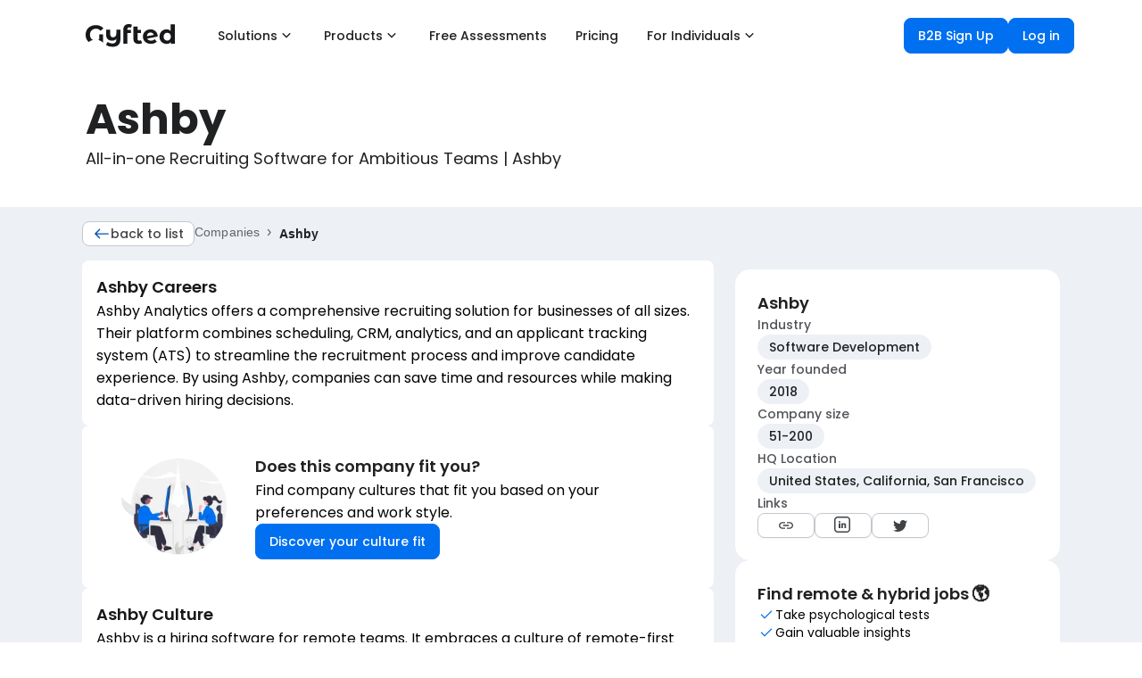

--- FILE ---
content_type: text/html; charset=utf-8
request_url: https://www.gyfted.me/companies/ashbyhq
body_size: 24793
content:
<!DOCTYPE html><html lang="en"><head><script>(function(w,i,g){w[g]=w[g]||[];if(typeof w[g].push=='function')w[g].push(i)})
(window,'AW-17794043878','google_tags_first_party');</script><script async src="/55hf/"></script>
			<script>
				window.dataLayer = window.dataLayer || [];
				function gtag(){dataLayer.push(arguments);}
				gtag('js', new Date());
				gtag('set', 'developer_id.dYzg1YT', true);
				gtag('config', 'AW-17794043878');
			</script>
			<meta charSet="utf-8"/><meta name="viewport" content="width=device-width"/><title>Companies | Remote Jobs • Ashby Careers</title><meta name="robots" content="index,follow"/><meta name="description" content="Ashby - Ashby’s all-in-one recruiting software consolidates your ATS, Analytics, Scheduling, and CRM"/><meta property="og:title" content="Gyfted - Company Pages | All-in-one Recruiting Software for Ambitious Teams | Ashby"/><meta property="og:description" content="Ashby - Ashby’s all-in-one recruiting software consolidates your ATS, Analytics, Scheduling, and CRM"/><meta property="og:url" content="https://www.gyfted.me/companies/ashbyhq"/><meta property="og:type" content="website"/><meta property="og:image" content="https://www.gyfted.me/assets/frame-fb.png"/><meta property="og:image:alt" content="Company logo"/><meta property="og:image:width" content="1200"/><meta property="og:image:height" content="627"/><link rel="canonical" href="https://www.gyfted.me/companies/ashbyhq"/><link rel="icon" href="https://www.gyfted.me/assets/favicon.ico"/><link rel="apple-touch-icon" href="https://www.gyfted.me/assets/apple-touch-icon.png" sizes="180x180"/><link rel="manifest" href="https://www.gyfted.me/assets/manifest.json"/><meta name="next-head-count" content="17"/><meta name="ir-site-verification-token" value="418405799"/><link rel="preconnect" href="https://consent.cookiebot.com"/><link rel="preconnect" href="https://www.googletagmanager.com"/><link rel="preconnect" href="https://cdn.segment.com"/><link rel="preconnect" href="https://www.clarity.ms"/><link rel="stylesheet" data-href="https://fonts.googleapis.com/css2?family=Poppins:wght@400;500;600;700&amp;display=swap"/><link rel="stylesheet" data-href="https://fonts.googleapis.com/css2?family=Montserrat:wght@400;500;600;700&amp;display=swap"/><script id="Cookiebot" data-cbid="87c85d3f-6ff4-4d39-94ca-9945f6ebadee" src="https://consent.cookiebot.com/uc.js" async=""></script><script id="google-adsense" async="" src="https://pagead2.googlesyndication.com/pagead/js/adsbygoogle.js?client=ca-pub-2841636783805627" crossorigin="anonymous"></script><link rel="preconnect" href="https://fonts.gstatic.com" crossorigin /><noscript data-n-css=""></noscript><script defer="" nomodule="" src="/_next/static/chunks/polyfills-78c92fac7aa8fdd8.js"></script><script src="/_next/static/chunks/webpack-2c8fa2221c6d4bce.js" defer=""></script><script src="/_next/static/chunks/framework-fb999dd119b6be4b.js" defer=""></script><script src="/_next/static/chunks/main-f6324a1698de6f72.js" defer=""></script><script src="/_next/static/chunks/pages/_app-3232fd5caa8a32a9.js" defer=""></script><script src="/_next/static/chunks/543-d6880a20e4877441.js" defer=""></script><script src="/_next/static/chunks/1327-02343acaf4294898.js" defer=""></script><script src="/_next/static/chunks/9097-786b73f84c99aca0.js" defer=""></script><script src="/_next/static/chunks/3629-3bab59bdeeb21f41.js" defer=""></script><script src="/_next/static/chunks/9875-881581770722d839.js" defer=""></script><script src="/_next/static/chunks/978-6669ea0b8eab3afb.js" defer=""></script><script src="/_next/static/chunks/3046-3d5ca362dfaca850.js" defer=""></script><script src="/_next/static/chunks/694-8ba82ac335893ace.js" defer=""></script><script src="/_next/static/chunks/3647-1f226a3c2beb1092.js" defer=""></script><script src="/_next/static/chunks/2855-d8b6b8aeeb5028fb.js" defer=""></script><script src="/_next/static/chunks/4817-85338f1828de0880.js" defer=""></script><script src="/_next/static/chunks/6470-c92ab0db30fced94.js" defer=""></script><script src="/_next/static/chunks/4911-87d02bb806ff90be.js" defer=""></script><script src="/_next/static/chunks/8822-876247bc9447358a.js" defer=""></script><script src="/_next/static/chunks/3583-7d55daa372f3cda3.js" defer=""></script><script src="/_next/static/chunks/9013-2a20a18b29203bf4.js" defer=""></script><script src="/_next/static/chunks/pages/companies/%5Bslug%5D-51522ce33ff438ff.js" defer=""></script><script src="/_next/static/u5S_5GSWIayVxa70FHMBd/_buildManifest.js" defer=""></script><script src="/_next/static/u5S_5GSWIayVxa70FHMBd/_ssgManifest.js" defer=""></script><style data-styled="" data-styled-version="5.3.5">body{margin:0;font-family:'Poppins',sans-serif;-webkit-font-smoothing:antialiased;-moz-osx-font-smoothing:grayscale;}/*!sc*/
code{font-family:source-code-pro,Menlo,Monaco,Consolas,'Courier New',monospace;}/*!sc*/
input:-webkit-autofill,input:-webkit-autofill:hover,input:-webkit-autofill:focus,input:-webkit-autofill:active{-webkit-transition:background-color 5000s ease-in-out 0s,color 5000s ease-in-out 0s;transition:background-color 5000s ease-in-out 0s,color 5000s ease-in-out 0s;}/*!sc*/
:root{--primary-color:#17a2b8;--dark-color:#343a40;--light-color:#f4f4f4;--danger-color:#dc3545;--success-color:#28a745;}/*!sc*/
*{box-sizing:border-box;margin:0;padding:0;}/*!sc*/
::-webkit-scrollbar{width:6px;height:6px;}/*!sc*/
*::-webkit-scrollbar-track{background:#fafbfc;}/*!sc*/
*::-webkit-scrollbar-thumb{background:#b7bfc7;border-radius:3px;}/*!sc*/
*::-webkit-scrollbar-thumb:hover{background:#898d95;}/*!sc*/
@media screen and (-webkit-min-device-pixel-ratio:0) and (min-resolution:0.001dpcm){html{height:100%;}}/*!sc*/
html{min-height:100vh;}/*!sc*/
body{height:100%;overflow:overlay;min-height:100vh;font-family:'Poppins';font-size:1rem;line-height:1.6;background-color:#fff;}/*!sc*/
#root{height:100%;min-height:100vh;}/*!sc*/
.App{height:100%;min-height:100vh;}/*!sc*/
a{-webkit-text-decoration:none;text-decoration:none;}/*!sc*/
ul{list-style:none;}/*!sc*/
img{width:100%;}/*!sc*/
.x-large{font-size:4rem;line-height:1.2;margin-bottom:1rem;}/*!sc*/
.large{font-size:3rem;line-height:1.2;margin-bottom:1rem;}/*!sc*/
.lead{font-size:1.5rem;margin-bottom:1rem;}/*!sc*/
.text-center{text-align:center;}/*!sc*/
.text-primary{color:var(--primary-color);}/*!sc*/
.text-dark{color:var(--dark-color);}/*!sc*/
.p{padding:0.5rem;}/*!sc*/
.p-1{padding:1rem;}/*!sc*/
.p-2{padding:2rem;}/*!sc*/
.p-3{padding:3rem;}/*!sc*/
.py{padding:0.5rem 0;}/*!sc*/
.py-1{padding:1rem 0;}/*!sc*/
.py-2{padding:2rem 0;}/*!sc*/
.py-3{padding:3rem 0;}/*!sc*/
.m{margin:0.5rem;}/*!sc*/
.m-1{margin:1rem;}/*!sc*/
.m-2{margin:2rem;}/*!sc*/
.m-3{margin:3rem;}/*!sc*/
.my{margin:0.5rem 0;}/*!sc*/
.my-1{margin:1rem 0;}/*!sc*/
.my-2{margin:2rem 0;}/*!sc*/
.my-3{margin:3rem 0;}/*!sc*/
.btn{display:inline-block;background:var(--light-color);color:#333;padding:0.4rem 1.3rem;font-size:1rem;border:none;cursor:pointer;margin-right:0.5rem;-webkit-transition:opacity 0.2s ease-in;transition:opacity 0.2s ease-in;outline:none;}/*!sc*/
.badge{font-size:0.8rem;padding:0.1rem;text-align:center;margin:0.3rem;background:var(--light-color);color:#333;}/*!sc*/
.alert{padding:0.8rem;margin:1rem 0;opacity:0.9;background:var(--light-color);color:#333;}/*!sc*/
.btn-primary,.bg-primary,.badge-primary,.alert-primary{background:var(--primary-color);color:#fff;}/*!sc*/
.btn-light,.bg-light,.badge-light,.alert-light{background:var(--light-color);color:#333;}/*!sc*/
.btn-dark,.bg-dark,.badge-dark,.alert-dark{background:var(--dark-color);color:#fff;}/*!sc*/
.btn-danger,.bg-danger,.badge-danger,.alert-danger{background:var(--danger-color);color:#fff;}/*!sc*/
.btn-success,.bg-success,.badge-success,.alert-success{background:var(--success-color);color:#fff;}/*!sc*/
.btn-white,.bg-white,.badge-white,.alert-white{background:#fff;color:#333;border:#ccc solid 1px;}/*!sc*/
.btn:hover{opacity:0.8;color:white;}/*!sc*/
.bg-light,.badge-light{border:#ccc solid 1px;}/*!sc*/
.round-img{border-radius:50%;}/*!sc*/
.line{height:1px;background:#ccc;margin:1.5rem 0;}/*!sc*/
.btn-black{background-color:black;color:white;border-radius:0%;}/*!sc*/
.btn-primary{border-radius:0%;}/*!sc*/
.dark-overlay{background-color:rgba(0,0,0,0.7);position:absolute;top:0;left:0;width:100%;height:100%;}/*!sc*/
.form .form-group{margin:1.2rem 0;}/*!sc*/
.form .form-text{display:block;margin-top:0.3rem;color:#888;}/*!sc*/
.form input[type='text'],.form input[type='email'],.form input[type='password'],.form input[type='date'],.form select,.form textarea{display:block;width:100%;padding:0.4rem;font-size:1.2rem;border:1px solid #ccc;}/*!sc*/
.form input[type='submit'],button{font:inherit;}/*!sc*/
.form .social-input{display:-webkit-box;display:-webkit-flex;display:-ms-flexbox;display:flex;}/*!sc*/
.form .social-input i{padding:0.5rem;width:4rem;}/*!sc*/
.form .social-input i.fa-twitter{color:#38a1f3;}/*!sc*/
.form .social-input i.fa-facebook{color:#3b5998;}/*!sc*/
.form .social-input i.fa-instagram{color:#3f729b;}/*!sc*/
.form .social-input i.fa-youtube{color:#c4302b;}/*!sc*/
.form .social-input i.fa-linkedin{color:#0077b5;}/*!sc*/
.table th,.table td{padding:1rem;text-align:left;}/*!sc*/
.table th{background:var(--light-color);}/*!sc*/
.landing{position:relative;}/*!sc*/
.register{background-size:300px 400px;}/*!sc*/
.login{background-size:300px 300px;}/*!sc*/
.contact{background-size:300px 400px;}/*!sc*/
.landing-inner{height:100%;width:100%;margin:auto;display:-webkit-box;display:-webkit-flex;display:-ms-flexbox;display:flex;-webkit-flex-direction:column;-ms-flex-direction:column;flex-direction:column;-webkit-align-items:center;-webkit-box-align:center;-ms-flex-align:center;align-items:center;-webkit-box-pack:center;-webkit-justify-content:center;-ms-flex-pack:center;justify-content:center;text-align:center;}/*!sc*/
a{color:#17181a;}/*!sc*/
a:hover{color:#17181a;}/*!sc*/
@media (max-width:700px){*::-webkit-scrollbar{width:2px;height:2px;}*::-webkit-scrollbar-thumb{width:2px;}.hide-sm{display:none;}.x-large{font-size:3rem;}.large{font-size:2rem;}.lead{font-size:1rem;}.navbar{display:block;text-align:center;}.navbar ul{text-align:center;-webkit-box-pack:center;-webkit-justify-content:center;-ms-flex-pack:center;justify-content:center;}.navbar h1{margin-bottom:1rem;}.navbar .welcome{display:none;}.dash-buttons a{display:block;width:100%;margin-bottom:0.2rem;}.post{grid-template-columns:1fr;}.post a,.post button{padding:0.3rem 0.4rem;}}/*!sc*/
data-styled.g1[id="sc-global-drmUoD1"]{content:"sc-global-drmUoD1,"}/*!sc*/
.fZqySt{display:-webkit-box;display:-webkit-flex;display:-ms-flexbox;display:flex;position:relative;-webkit-box-pack:justify;-webkit-justify-content:space-between;-ms-flex-pack:justify;justify-content:space-between;height:79px;padding:0;max-width:1140px;margin-left:auto;margin-right:auto;width:100%;padding-left:0 !important;padding-right:0 !important;}/*!sc*/
@media (max-width:599.95px){.fZqySt{padding-left:6px;padding-right:6px;height:60px;}}/*!sc*/
data-styled.g3[id="styles__Toolbar-sc-pftcil-0"]{content:"fZqySt,"}/*!sc*/
.COccU{display:-webkit-box;display:-webkit-flex;display:-ms-flexbox;display:flex;height:100%;-webkit-align-items:center;-webkit-box-align:center;-ms-flex-align:center;align-items:center;-webkit-box-pack:end;-webkit-justify-content:flex-end;-ms-flex-pack:end;justify-content:flex-end;}/*!sc*/
.COccU div:nth-child(2){height:32px;}/*!sc*/
data-styled.g7[id="styles__RightSection-sc-pftcil-14"]{content:"COccU,"}/*!sc*/
.ZDuMM{display:-webkit-box;display:-webkit-flex;display:-ms-flexbox;display:flex;-webkit-align-items:center;-webkit-box-align:center;-ms-flex-align:center;align-items:center;-webkit-box-pack:justify;-webkit-justify-content:space-between;-ms-flex-pack:justify;justify-content:space-between;width:100%;}/*!sc*/
@media (max-width:599.95px){.ZDuMM{-webkit-flex-direction:column;-ms-flex-direction:column;flex-direction:column;}}/*!sc*/
data-styled.g11[id="styles__LinksContainer-sc-1aufqgt-6"]{content:"ZDuMM,"}/*!sc*/
.krYYEG{-webkit-box-pack:start;-webkit-justify-content:start;-ms-flex-pack:start;justify-content:start;display:-webkit-box;display:-webkit-flex;display:-ms-flexbox;display:flex;gap:4px;}/*!sc*/
@media (max-width:599.95px){.krYYEG{-webkit-flex-direction:column;-ms-flex-direction:column;flex-direction:column;}}/*!sc*/
data-styled.g12[id="styles__LeftContainer-sc-1aufqgt-7"]{content:"krYYEG,"}/*!sc*/
.fwNAhx{-webkit-box-pack:end;-webkit-justify-content:end;-ms-flex-pack:end;justify-content:end;-webkit-align-items:center;-webkit-box-align:center;-ms-flex-align:center;align-items:center;display:-webkit-box;display:-webkit-flex;display:-ms-flexbox;display:flex;gap:8px;}/*!sc*/
@media (max-width:599.95px){.fwNAhx{-webkit-flex-direction:column;-ms-flex-direction:column;flex-direction:column;}}/*!sc*/
data-styled.g13[id="styles__RightContainer-sc-1aufqgt-8"]{content:"fwNAhx,"}/*!sc*/
.geeyDH{display:-webkit-box;display:-webkit-flex;display:-ms-flexbox;display:flex;-webkit-flex-direction:row;-ms-flex-direction:row;flex-direction:row;padding-right:0;width:100%;height:100%;-webkit-align-items:normal;-webkit-box-align:normal;-ms-flex-align:normal;align-items:normal;-webkit-box-pack:end;-webkit-justify-content:flex-end;-ms-flex-pack:end;justify-content:flex-end;max-width:none;}/*!sc*/
data-styled.g14[id="styles__MiddleSection-sc-1aufqgt-11"]{content:"geeyDH,"}/*!sc*/
.iuVAXU{display:-webkit-box;display:-webkit-flex;display:-ms-flexbox;display:flex;-webkit-box-pack:start;-webkit-justify-content:flex-start;-ms-flex-pack:start;justify-content:flex-start;}/*!sc*/
data-styled.g15[id="styles__LeftSection-sc-1aufqgt-12"]{content:"iuVAXU,"}/*!sc*/
.fyGcLL{display:-webkit-box;display:-webkit-flex;display:-ms-flexbox;display:flex;padding-right:12px;position:relative;bottom:0px;color:#17181A;}/*!sc*/
.fyGcLL svg{margin-right:20px;cursor:pointer;}/*!sc*/
@media (max-width:599.95px){.fyGcLL{padding-right:20px;}}/*!sc*/
data-styled.g16[id="styles__LogoContainer-sc-1aufqgt-14"]{content:"fyGcLL,"}/*!sc*/
.bjTMpf{display:-webkit-box;display:-webkit-flex;display:-ms-flexbox;display:flex;margin-right:20px;margin-bottom:14px;font-size:14px;color:#17181A;-webkit-align-items:center;-webkit-box-align:center;-ms-flex-align:center;align-items:center;padding:10px 0;height:24px;cursor:pointer;min-width:8px;width:-webkit-fit-content;width:-moz-fit-content;width:fit-content;color:#404346;position:relative;}/*!sc*/
@media (max-width:599.95px){.bjTMpf{margin-right:0px;}}/*!sc*/
.bjTMpf::after{content:'';position:absolute;background-color:none;margin-left:auto;margin-right:auto;bottom:0;text-align:center;left:0%;right:0;z-index:0;height:2px;width:0%;}/*!sc*/
.bjTMpf:hover::after{background-color:#404346;width:8px;-webkit-transition:all ease 0.2s;transition:all ease 0.2s;}/*!sc*/
data-styled.g17[id="styles__NavLink-sc-1aufqgt-16"]{content:"bjTMpf,"}/*!sc*/
.hxcuET{font-weight:600;font-family:Poppins;font-size:14px;line-height:18px;pointer-events:auto;}/*!sc*/
.hxcuET:hover{-webkit-text-decoration:none;text-decoration:none;}/*!sc*/
data-styled.g18[id="styles__StyledLink-sc-1aufqgt-17"]{content:"hxcuET,"}/*!sc*/
.kjsZxx{font-weight:600;font-family:Poppins;font-size:14px;line-height:18px;pointer-events:auto;-webkit-text-decoration:none;text-decoration:none;}/*!sc*/
.kjsZxx:hover{-webkit-text-decoration:none;text-decoration:none;}/*!sc*/
data-styled.g19[id="styles__StyledAnchor-sc-1aufqgt-18"]{content:"kjsZxx,"}/*!sc*/
.jEVvjQ{display:-webkit-box;display:-webkit-flex;display:-ms-flexbox;display:flex;-webkit-flex-direction:column;-ms-flex-direction:column;flex-direction:column;}/*!sc*/
.gBuhUU{display:-webkit-box;display:-webkit-flex;display:-ms-flexbox;display:flex;-webkit-flex-direction:column;-ms-flex-direction:column;flex-direction:column;gap:16px;}/*!sc*/
.gsUFuX{display:-webkit-box;display:-webkit-flex;display:-ms-flexbox;display:flex;-webkit-flex-direction:column;-ms-flex-direction:column;flex-direction:column;gap:16px;-webkit-flex:1;-ms-flex:1;flex:1;}/*!sc*/
.hsMeRg{display:-webkit-box;display:-webkit-flex;display:-ms-flexbox;display:flex;-webkit-flex-direction:column;-ms-flex-direction:column;flex-direction:column;gap:4px;-webkit-flex:1;-ms-flex:1;flex:1;}/*!sc*/
.krTyfL{display:-webkit-box;display:-webkit-flex;display:-ms-flexbox;display:flex;-webkit-flex-direction:column;-ms-flex-direction:column;flex-direction:column;gap:8px;}/*!sc*/
data-styled.g20[id="styles__Column-sc-1aufqgt-20"]{content:"jEVvjQ,gBuhUU,gsUFuX,hsMeRg,krTyfL,"}/*!sc*/
.uAJvZ{display:-webkit-box;display:-webkit-flex;display:-ms-flexbox;display:flex;-webkit-flex-direction:row;-ms-flex-direction:row;flex-direction:row;-webkit-align-items:center;-webkit-box-align:center;-ms-flex-align:center;align-items:center;gap:8px;}/*!sc*/
.dwTroj{display:-webkit-box;display:-webkit-flex;display:-ms-flexbox;display:flex;-webkit-flex-direction:row;-ms-flex-direction:row;flex-direction:row;gap:20px;}/*!sc*/
.eoUswt{display:-webkit-box;display:-webkit-flex;display:-ms-flexbox;display:flex;-webkit-flex-direction:row;-ms-flex-direction:row;flex-direction:row;gap:8px;}/*!sc*/
.cInmsS{display:-webkit-box;display:-webkit-flex;display:-ms-flexbox;display:flex;-webkit-flex-direction:row;-ms-flex-direction:row;flex-direction:row;gap:16px;}/*!sc*/
.jfbMNB{display:-webkit-box;display:-webkit-flex;display:-ms-flexbox;display:flex;-webkit-flex-direction:row;-ms-flex-direction:row;flex-direction:row;gap:4px;}/*!sc*/
.cGPIZu{display:-webkit-box;display:-webkit-flex;display:-ms-flexbox;display:flex;-webkit-flex-direction:row;-ms-flex-direction:row;flex-direction:row;gap:12px;}/*!sc*/
.kAyOkK{display:-webkit-box;display:-webkit-flex;display:-ms-flexbox;display:flex;-webkit-flex-direction:row;-ms-flex-direction:row;flex-direction:row;}/*!sc*/
data-styled.g22[id="styles__Row-sc-1aufqgt-22"]{content:"uAJvZ,dwTroj,eoUswt,cInmsS,jfbMNB,cGPIZu,kAyOkK,"}/*!sc*/
.foaryX{display:-webkit-box;display:-webkit-flex;display:-ms-flexbox;display:flex;}/*!sc*/
.foaryX > svg,.foaryX > div{margin-left:8px;}/*!sc*/
.foaryX div{display:-webkit-box;display:-webkit-flex;display:-ms-flexbox;display:flex;}/*!sc*/
data-styled.g24[id="styles__SideContent-sc-1xv0rqw-0"]{content:"foaryX,"}/*!sc*/
.jqbMUs > div,.jqbMUs > div > div{display:-webkit-box;display:-webkit-flex;display:-ms-flexbox;display:flex;}/*!sc*/
data-styled.g25[id="styles__IconContainer-sc-1xv0rqw-1"]{content:"jqbMUs,"}/*!sc*/
.kLVMlC{display:-webkit-box;display:-webkit-flex;display:-ms-flexbox;display:flex;z-index:0;-webkit-align-items:center;-webkit-box-align:center;-ms-flex-align:center;align-items:center;-webkit-box-pack:center;-webkit-justify-content:center;-ms-flex-pack:center;justify-content:center;-webkit-user-select:none;-moz-user-select:none;-ms-user-select:none;user-select:none;-webkit-user-select:none;color:#1F2123;background-color:#FFFFFF;width:-webkit-fit-content;width:-moz-fit-content;width:fit-content;min-width:-webkit-fit-content;min-width:-moz-fit-content;min-width:fit-content;font-weight:500;border-radius:8px;white-space:normal;border:1px solid #FFFFFF;cursor:pointer;padding:9px 15px;font-size:14px;line-height:20px;}/*!sc*/
.kLVMlC:hover{color:#1F2123;background-color:#F5F7FA;border:1px solid #F5F7FA;}/*!sc*/
.kLVMlC:active{color:#1F2123;background-color:#FFFFFF;}/*!sc*/
.kLVMlC svg{width:20px;height:20px;}/*!sc*/
.kLVMlC div{display:-webkit-box;display:-webkit-flex;display:-ms-flexbox;display:flex;}/*!sc*/
.bqrzMc{display:-webkit-box;display:-webkit-flex;display:-ms-flexbox;display:flex;z-index:0;-webkit-align-items:center;-webkit-box-align:center;-ms-flex-align:center;align-items:center;-webkit-box-pack:center;-webkit-justify-content:center;-ms-flex-pack:center;justify-content:center;-webkit-user-select:none;-moz-user-select:none;-ms-user-select:none;user-select:none;-webkit-user-select:none;color:#FFFFFF;background-color:#0070F0;width:100%;min-width:0;font-weight:500;border-radius:8px;white-space:normal;border:1px solid #0070F0;cursor:pointer;padding:11px 19px;font-size:16px;line-height:24px;}/*!sc*/
.bqrzMc:hover{color:#FFFFFF;background-color:#4099FF;border:1px solid #4099FF;}/*!sc*/
.bqrzMc:active{color:#FFFFFF;background-color:#0070F0;box-shadow:0px 0px 0px 4px #EAF3FE,0px 1px 2px rgba(23,24,26,0.05);}/*!sc*/
.bqrzMc svg{width:24px;height:24px;}/*!sc*/
.bqrzMc div{display:-webkit-box;display:-webkit-flex;display:-ms-flexbox;display:flex;}/*!sc*/
.cpomdO{display:-webkit-box;display:-webkit-flex;display:-ms-flexbox;display:flex;z-index:0;-webkit-align-items:center;-webkit-box-align:center;-ms-flex-align:center;align-items:center;-webkit-box-pack:center;-webkit-justify-content:center;-ms-flex-pack:center;justify-content:center;-webkit-user-select:none;-moz-user-select:none;-ms-user-select:none;user-select:none;-webkit-user-select:none;color:#404346;background-color:#FFFFFF;width:100%;min-width:0;font-weight:500;border-radius:8px;white-space:normal;border:1px solid #C4C8CE;cursor:pointer;padding:11px 19px;font-size:16px;line-height:24px;}/*!sc*/
.cpomdO:hover{color:#333538;background-color:#F5F7FA;border:1px solid #C4C8CE;}/*!sc*/
.cpomdO:active{color:#404346;background-color:#FFFFFF;box-shadow:0px 0px 0px 4px #F5F7FA,0px 1px 2px rgba(23,24,26,0.05);}/*!sc*/
.cpomdO svg{width:24px;height:24px;}/*!sc*/
.cpomdO div{display:-webkit-box;display:-webkit-flex;display:-ms-flexbox;display:flex;}/*!sc*/
data-styled.g27[id="styles__ButtonContainer-sc-1xv0rqw-3"]{content:"kLVMlC,bqrzMc,cpomdO,"}/*!sc*/
.guQXJD{display:-webkit-box;display:-webkit-flex;display:-ms-flexbox;display:flex;z-index:0;-webkit-align-items:center;-webkit-box-align:center;-ms-flex-align:center;align-items:center;-webkit-box-pack:center;-webkit-justify-content:center;-ms-flex-pack:center;justify-content:center;-webkit-user-select:none;-moz-user-select:none;-ms-user-select:none;user-select:none;-webkit-user-select:none;color:#1F2123;background-color:#FFFFFF;width:-webkit-fit-content;width:-moz-fit-content;width:fit-content;min-width:-webkit-fit-content;min-width:-moz-fit-content;min-width:fit-content;font-weight:500;border-radius:8px;white-space:normal;border:1px solid #FFFFFF;cursor:pointer;padding:9px 15px;font-size:14px;line-height:20px;}/*!sc*/
.guQXJD:hover{color:#1F2123;background-color:#F5F7FA;border:1px solid #F5F7FA;}/*!sc*/
.guQXJD:active{color:#1F2123;background-color:#FFFFFF;}/*!sc*/
.guQXJD svg{width:20px;height:20px;}/*!sc*/
.guQXJD div{display:-webkit-box;display:-webkit-flex;display:-ms-flexbox;display:flex;}/*!sc*/
.fbEvSS{display:-webkit-box;display:-webkit-flex;display:-ms-flexbox;display:flex;z-index:0;-webkit-align-items:center;-webkit-box-align:center;-ms-flex-align:center;align-items:center;-webkit-box-pack:center;-webkit-justify-content:center;-ms-flex-pack:center;justify-content:center;-webkit-user-select:none;-moz-user-select:none;-ms-user-select:none;user-select:none;-webkit-user-select:none;color:#FFFFFF;background-color:#0070F0;width:-webkit-fit-content;width:-moz-fit-content;width:fit-content;min-width:-webkit-fit-content;min-width:-moz-fit-content;min-width:fit-content;font-weight:500;border-radius:8px;white-space:normal;border:1px solid #0070F0;cursor:pointer;padding:9px 15px;font-size:14px;line-height:20px;}/*!sc*/
.fbEvSS:hover{color:#FFFFFF;background-color:#4099FF;border:1px solid #4099FF;}/*!sc*/
.fbEvSS:active{color:#FFFFFF;background-color:#0070F0;box-shadow:0px 0px 0px 4px #EAF3FE,0px 1px 2px rgba(23,24,26,0.05);}/*!sc*/
.fbEvSS svg{width:20px;height:20px;}/*!sc*/
.fbEvSS div{display:-webkit-box;display:-webkit-flex;display:-ms-flexbox;display:flex;}/*!sc*/
.iHkPBG{display:-webkit-box;display:-webkit-flex;display:-ms-flexbox;display:flex;z-index:0;-webkit-align-items:center;-webkit-box-align:center;-ms-flex-align:center;align-items:center;-webkit-box-pack:center;-webkit-justify-content:center;-ms-flex-pack:center;justify-content:center;-webkit-user-select:none;-moz-user-select:none;-ms-user-select:none;user-select:none;-webkit-user-select:none;color:#404346;background-color:#FFFFFF;width:-webkit-fit-content;width:-moz-fit-content;width:fit-content;min-width:-webkit-fit-content;min-width:-moz-fit-content;min-width:fit-content;font-weight:500;border-radius:8px;white-space:normal;border:1px solid #C4C8CE;cursor:pointer;padding:3px 11px;font-size:14px;line-height:20px;}/*!sc*/
.iHkPBG:hover{color:#333538;background-color:#F5F7FA;border:1px solid #C4C8CE;}/*!sc*/
.iHkPBG:active{color:#404346;background-color:#FFFFFF;box-shadow:0px 0px 0px 4px #F5F7FA,0px 1px 2px rgba(23,24,26,0.05);}/*!sc*/
.iHkPBG svg{width:20px;height:20px;}/*!sc*/
.iHkPBG div{display:-webkit-box;display:-webkit-flex;display:-ms-flexbox;display:flex;}/*!sc*/
.kATygJ{display:-webkit-box;display:-webkit-flex;display:-ms-flexbox;display:flex;z-index:0;-webkit-align-items:center;-webkit-box-align:center;-ms-flex-align:center;align-items:center;-webkit-box-pack:center;-webkit-justify-content:center;-ms-flex-pack:center;justify-content:center;-webkit-user-select:none;-moz-user-select:none;-ms-user-select:none;user-select:none;-webkit-user-select:none;color:#FFFFFF;background-color:#0070F0;width:100%;min-width:0;font-weight:500;border-radius:8px;white-space:normal;border:1px solid #0070F0;cursor:pointer;padding:11px 19px;font-size:16px;line-height:24px;}/*!sc*/
.kATygJ:hover{color:#FFFFFF;background-color:#4099FF;border:1px solid #4099FF;}/*!sc*/
.kATygJ:active{color:#FFFFFF;background-color:#0070F0;box-shadow:0px 0px 0px 4px #EAF3FE,0px 1px 2px rgba(23,24,26,0.05);}/*!sc*/
.kATygJ svg{width:24px;height:24px;}/*!sc*/
.kATygJ div{display:-webkit-box;display:-webkit-flex;display:-ms-flexbox;display:flex;}/*!sc*/
.YXOhZ{display:-webkit-box;display:-webkit-flex;display:-ms-flexbox;display:flex;z-index:0;-webkit-align-items:center;-webkit-box-align:center;-ms-flex-align:center;align-items:center;-webkit-box-pack:center;-webkit-justify-content:center;-ms-flex-pack:center;justify-content:center;-webkit-user-select:none;-moz-user-select:none;-ms-user-select:none;user-select:none;-webkit-user-select:none;color:#626569;background-color:transparent;width:-webkit-fit-content;width:-moz-fit-content;width:fit-content;min-width:-webkit-fit-content;min-width:-moz-fit-content;min-width:fit-content;font-weight:500;border-radius:8px;white-space:normal;border:none;cursor:pointer;padding:11px 19px;font-size:16px;line-height:24px;padding:11px;}/*!sc*/
.YXOhZ:hover{color:#515458;background-color:#F5F7FA;border:none;}/*!sc*/
.YXOhZ:active{color:#626569;background-color:#FFFFFF;}/*!sc*/
.YXOhZ svg{width:24px;height:24px;}/*!sc*/
.YXOhZ div{display:-webkit-box;display:-webkit-flex;display:-ms-flexbox;display:flex;}/*!sc*/
data-styled.g28[id="styles__LinkContainer-sc-1xv0rqw-4"]{content:"guQXJD,fbEvSS,iHkPBG,kATygJ,YXOhZ,"}/*!sc*/
.chwEQO{cursor:pointer;display:-webkit-box;display:-webkit-flex;display:-ms-flexbox;display:flex;color:#17181A;}/*!sc*/
.chwEQO > div{display:-webkit-box;display:-webkit-flex;display:-ms-flexbox;display:flex;}/*!sc*/
data-styled.g29[id="styles__LogoComponent-sc-1h96xnf-0"]{content:"chwEQO,"}/*!sc*/
.dxWXeH{padding-left:10px;padding-right:10px;}/*!sc*/
data-styled.g30[id="styles__AppBar-sc-eqnlcy-0"]{content:"dxWXeH,"}/*!sc*/
.jkJYcL{display:-webkit-box;display:-webkit-flex;display:-ms-flexbox;display:flex;-webkit-align-items:flex-end;-webkit-box-align:flex-end;-ms-flex-align:flex-end;align-items:flex-end;font-size:12px;line-height:18px;}/*!sc*/
@media (max-width:599.95px){.jkJYcL{padding-bottom:24px;}}/*!sc*/
data-styled.g31[id="styles__CompanyInfo-sc-eqnlcy-1"]{content:"jkJYcL,"}/*!sc*/
.fnpSAS{display:grid;grid-template-columns:repeat(2,minmax(0px,1fr));grid-auto-rows:auto;grid-auto-flow:dense;}/*!sc*/
.fnpSAS svg{max-width:170px;max-height:72px;}/*!sc*/
data-styled.g32[id="styles__CompanyLogos-sc-eqnlcy-2"]{content:"fnpSAS,"}/*!sc*/
.hxeCPz{display:-webkit-box;display:-webkit-flex;display:-ms-flexbox;display:flex;-webkit-align-items:flex-end;-webkit-box-align:flex-end;-ms-flex-align:flex-end;align-items:flex-end;font-size:14px;line-height:20px;}/*!sc*/
.hxeCPz .div{padding-right:3px;}/*!sc*/
data-styled.g33[id="styles__Address-sc-eqnlcy-3"]{content:"hxeCPz,"}/*!sc*/
.liGcjN{padding:0;max-width:1140px;margin-left:auto;margin-right:auto;width:100%;}/*!sc*/
@media (max-width:959.95px){.liGcjN{-webkit-align-items:flex-start;-webkit-box-align:flex-start;-ms-flex-align:flex-start;align-items:flex-start;height:auto;max-height:none;}}/*!sc*/
@media (max-width:599.95px){.liGcjN{padding:0 6px;}}/*!sc*/
data-styled.g34[id="styles__Toolbar-sc-eqnlcy-4"]{content:"liGcjN,"}/*!sc*/
.kGljKR{display:-webkit-box;display:-webkit-flex;display:-ms-flexbox;display:flex;-webkit-align-items:center;-webkit-box-align:center;-ms-flex-align:center;align-items:center;}/*!sc*/
.kGljKR a{padding-left:0;padding-right:4px;}/*!sc*/
.kGljKR a svg{color:#515458;}/*!sc*/
@media (max-width:959.95px){.kGljKR{position:relative;bottom:2px;}}/*!sc*/
@media (max-width:599.95px){.kGljKR{position:relative;bottom:0px;}}/*!sc*/
data-styled.g36[id="styles__SocialMedia-sc-eqnlcy-6"]{content:"kGljKR,"}/*!sc*/
.aZAUv{padding-right:40px;position:relative;bottom:2px;}/*!sc*/
@media (max-width:599.95px){.aZAUv{padding-right:0px;}}/*!sc*/
data-styled.g37[id="styles__LogoContainer-sc-eqnlcy-7"]{content:"aZAUv,"}/*!sc*/
.bTwYYr{display:-webkit-box;display:-webkit-flex;display:-ms-flexbox;display:flex;-webkit-flex-direction:column;-ms-flex-direction:column;flex-direction:column;width:100%;color:#515458;}/*!sc*/
data-styled.g38[id="styles__FooterContainer-sc-eqnlcy-8"]{content:"bTwYYr,"}/*!sc*/
.haBZiL{display:-webkit-box;display:-webkit-flex;display:-ms-flexbox;display:flex;padding-bottom:80px;padding-top:40px;}/*!sc*/
@media (max-width:899.95px){.haBZiL{-webkit-flex-direction:column;-ms-flex-direction:column;flex-direction:column;padding-top:32px;padding-bottom:0px;}}/*!sc*/
data-styled.g39[id="styles__TopSection-sc-eqnlcy-9"]{content:"haBZiL,"}/*!sc*/
.cuDBdK{display:-webkit-box;display:-webkit-flex;display:-ms-flexbox;display:flex;width:346px;-webkit-flex-direction:column;-ms-flex-direction:column;flex-direction:column;margin-right:64px;gap:24px;}/*!sc*/
@media (max-width:899.95px){.cuDBdK{padding-bottom:48px;margin-right:auto;padding-right:20px;width:100%;}}/*!sc*/
data-styled.g40[id="styles__LeftSection-sc-eqnlcy-10"]{content:"cuDBdK,"}/*!sc*/
.ijSCr{display:-webkit-box;display:-webkit-flex;display:-ms-flexbox;display:flex;-webkit-flex:1;-ms-flex:1;flex:1;}/*!sc*/
data-styled.g41[id="styles__RightSection-sc-eqnlcy-11"]{content:"ijSCr,"}/*!sc*/
.gTSttb{display:-webkit-box;display:-webkit-flex;display:-ms-flexbox;display:flex;font-size:14px;line-height:22px;}/*!sc*/
@media (max-width:599.95px){.gTSttb{padding:15px 0 16px 0;}}/*!sc*/
data-styled.g42[id="styles__CompanyIntro-sc-eqnlcy-12"]{content:"gTSttb,"}/*!sc*/
.isxyg{-webkit-box-pack:justify;-webkit-justify-content:space-between;-ms-flex-pack:justify;justify-content:space-between;display:-webkit-box;display:-webkit-flex;display:-ms-flexbox;display:flex;padding-bottom:16px;padding-top:32px;border-top:1px solid #898D95;}/*!sc*/
@media (max-width:599.95px){.isxyg{-webkit-flex-direction:column;-ms-flex-direction:column;flex-direction:column;padding-top:16px;padding-bottom:8px;}}/*!sc*/
data-styled.g43[id="styles__BottomSection-sc-eqnlcy-13"]{content:"isxyg,"}/*!sc*/
.fgcQoV{display:-webkit-box;display:-webkit-flex;display:-ms-flexbox;display:flex;font-weight:500;font-size:14px;line-height:18px;margin:7px 0;color:#515458;}/*!sc*/
@media (max-width:599.95px){.fgcQoV{margin:0;}}/*!sc*/
data-styled.g44[id="styles__Terms-sc-eqnlcy-14"]{content:"fgcQoV,"}/*!sc*/
.hyAxeS{display:-webkit-box;display:-webkit-flex;display:-ms-flexbox;display:flex;width:100%;-webkit-flex-wrap:wrap;-ms-flex-wrap:wrap;flex-wrap:wrap;-webkit-box-pack:justify;-webkit-justify-content:space-between;-ms-flex-pack:justify;justify-content:space-between;}/*!sc*/
@media (max-width:599.95px){.hyAxeS{gap:0px;}}/*!sc*/
data-styled.g45[id="styles__FooterLinksContainer-sc-eqnlcy-15"]{content:"hyAxeS,"}/*!sc*/
.hKPKnV{width:1px;height:20px;background-color:#DEE2E8;margin-left:8px;margin-right:8px;position:relative;top:5px;}/*!sc*/
@media (max-width:599.95px){.hKPKnV{top:0px;}}/*!sc*/
data-styled.g46[id="styles__Divider-sc-eqnlcy-16"]{content:"hKPKnV,"}/*!sc*/
.jNzGQP{display:-webkit-box;display:-webkit-flex;display:-ms-flexbox;display:flex;width:200px;-webkit-flex-direction:column;-ms-flex-direction:column;flex-direction:column;margin-bottom:26px;color:#626569;}/*!sc*/
.jNzGQP a{font-weight:500 !important;}/*!sc*/
.jNzGQP a > div{margin-bottom:16px;margin-right:0px;}/*!sc*/
@media (max-width:959.95px){.jNzGQP{width:50%;}}/*!sc*/
.jNzGNM{display:-webkit-box;display:-webkit-flex;display:-ms-flexbox;display:flex;width:230px;-webkit-flex-direction:column;-ms-flex-direction:column;flex-direction:column;margin-bottom:26px;color:#626569;}/*!sc*/
.jNzGNM a{font-weight:500 !important;}/*!sc*/
.jNzGNM a > div{margin-bottom:16px;margin-right:0px;}/*!sc*/
@media (max-width:959.95px){.jNzGNM{width:50%;}}/*!sc*/
data-styled.g47[id="styles__LinkCategory-sc-eqnlcy-18"]{content:"jNzGQP,jNzGNM,"}/*!sc*/
.fwPIEj{display:-webkit-box;display:-webkit-flex;display:-ms-flexbox;display:flex;font-weight:600;font-size:18px;margin-bottom:24px;line-height:26px;color:#17181A;padding-top:0px;}/*!sc*/
.fwPIEr{display:-webkit-box;display:-webkit-flex;display:-ms-flexbox;display:flex;font-weight:600;font-size:18px;margin-bottom:24px;line-height:26px;color:#17181A;padding-top:8px;}/*!sc*/
data-styled.g48[id="styles__LinkCagoryTitle-sc-eqnlcy-19"]{content:"fwPIEj,fwPIEr,"}/*!sc*/
.dBHdbS{display:-webkit-box;display:-webkit-flex;display:-ms-flexbox;display:flex;padding:4px 10px 4px 6px;box-shadow:0px 1px 3px rgba(0,0,0,0.1),0px 1px 2px rgba(0,0,0,0.06);border-radius:8px;width:-webkit-fit-content;width:-moz-fit-content;width:fit-content;color:#17181A;}/*!sc*/
.dBHdbS > div:nth-child(1){display:-webkit-box;display:-webkit-flex;display:-ms-flexbox;display:flex;}/*!sc*/
.dBHdbS > div:nth-child(1) > div{display:-webkit-box;display:-webkit-flex;display:-ms-flexbox;display:flex;-webkit-align-items:center;-webkit-box-align:center;-ms-flex-align:center;align-items:center;}/*!sc*/
@media (max-width:959.95px){.dBHdbS{margin-top:16px;}}/*!sc*/
data-styled.g49[id="styles__DataProtection-sc-eqnlcy-20"]{content:"dBHdbS,"}/*!sc*/
.favDzC{display:-webkit-box;display:-webkit-flex;display:-ms-flexbox;display:flex;-webkit-flex-direction:column;-ms-flex-direction:column;flex-direction:column;padding-left:6px;}/*!sc*/
.favDzC > div:nth-child(1){font-weight:600;font-size:16px;line-height:20px;}/*!sc*/
.favDzC > div:nth-child(2){font-size:10px;line-height:16px;}/*!sc*/
data-styled.g50[id="styles__DataProtectionLabel-sc-eqnlcy-21"]{content:"favDzC,"}/*!sc*/
.dwgDjr{-webkit-box-pack:start;-webkit-justify-content:start;-ms-flex-pack:start;justify-content:start;padding:0;}/*!sc*/
data-styled.g60[id="styles__ListItem-sc-az0vry-0"]{content:"dwgDjr,"}/*!sc*/
.izaJQg{display:-webkit-box;display:-webkit-flex;display:-ms-flexbox;display:flex;-webkit-box-pack:justify;-webkit-justify-content:space-between;-ms-flex-pack:justify;justify-content:space-between;width:100%;padding:11px 16px 8px 16px;margin-bottom:28px;}/*!sc*/
data-styled.g61[id="styles__ExitItem-sc-az0vry-2"]{content:"izaJQg,"}/*!sc*/
.DRQqn{display:-webkit-box;display:-webkit-flex;display:-ms-flexbox;display:flex;}/*!sc*/
data-styled.g62[id="styles__ExitIcon-sc-az0vry-3"]{content:"DRQqn,"}/*!sc*/
.cTkemk{display:-webkit-box;display:-webkit-flex;display:-ms-flexbox;display:flex;-webkit-box-pack:start;-webkit-justify-content:start;-ms-flex-pack:start;justify-content:start;-webkit-align-items:center;-webkit-box-align:center;-ms-flex-align:center;align-items:center;padding:6px 16px;padding-left:12px;width:100%;}/*!sc*/
.cTkemk svg{margin-right:18px;}/*!sc*/
.cTkemk svg path{fill:initial;}/*!sc*/
.fgUzNC{display:-webkit-box;display:-webkit-flex;display:-ms-flexbox;display:flex;-webkit-box-pack:start;-webkit-justify-content:start;-ms-flex-pack:start;justify-content:start;-webkit-align-items:center;-webkit-box-align:center;-ms-flex-align:center;align-items:center;padding:6px 16px;padding-left:23px;width:100%;}/*!sc*/
.fgUzNC svg{margin-right:18px;}/*!sc*/
.fgUzNC svg path{fill:initial;}/*!sc*/
.fRxYgM{display:-webkit-box;display:-webkit-flex;display:-ms-flexbox;display:flex;-webkit-box-pack:start;-webkit-justify-content:start;-ms-flex-pack:start;justify-content:start;-webkit-align-items:center;-webkit-box-align:center;-ms-flex-align:center;align-items:center;padding:6px 16px;padding-left:16px;width:100%;}/*!sc*/
.fRxYgM svg{margin-right:18px;}/*!sc*/
.fRxYgM svg path{fill:initial;}/*!sc*/
data-styled.g63[id="styles__StyledLinkContainer-sc-az0vry-4"]{content:"cTkemk,fgUzNC,fRxYgM,"}/*!sc*/
.jBtMA-d{display:-webkit-box;display:-webkit-flex;display:-ms-flexbox;display:flex;padding:5px;width:-webkit-fit-content;width:-moz-fit-content;width:fit-content;color:#17181A;font-weight:500;font-size:14px;line-height:18px;-webkit-box-pack:start;-webkit-justify-content:start;-ms-flex-pack:start;justify-content:start;}/*!sc*/
data-styled.g64[id="styles__ListItemText-sc-az0vry-5"]{content:"jBtMA-d,"}/*!sc*/
.ggPkFk{display:-webkit-box;display:-webkit-flex;display:-ms-flexbox;display:flex;height:100%;width:100%;background-color:#E1E8F0;}/*!sc*/
data-styled.g65[id="styles__DividerLine-sc-az0vry-6"]{content:"ggPkFk,"}/*!sc*/
.hrWcPd{display:-webkit-box;display:-webkit-flex;display:-ms-flexbox;display:flex;margin:16px 0;height:1px;width:100%;-webkit-box-pack:center;-webkit-justify-content:center;-ms-flex-pack:center;justify-content:center;}/*!sc*/
data-styled.g66[id="styles__Divider-sc-az0vry-7"]{content:"hrWcPd,"}/*!sc*/
.jSiSuJ{position:fixed;top:0px;left:0;right:0;bottom:0;background-color:white;-webkit-transform:translateY(-100%);-ms-transform:translateY(-100%);transform:translateY(-100%);overflow-y:auto;-webkit-transition:-webkit-transform 225ms;-webkit-transition:transform 225ms;transition:transform 225ms;}/*!sc*/
data-styled.g67[id="styles__StyledDrawer-sc-az0vry-8"]{content:"jSiSuJ,"}/*!sc*/
.iHYnKU{display:-webkit-box;display:-webkit-flex;display:-ms-flexbox;display:flex;margin-left:auto;color:#0070F0;}/*!sc*/
.iHYnKU svg{width:20px;height:20px;color:#17181A;margin-right:0;-webkit-transform:rotate(0deg);-ms-transform:rotate(0deg);transform:rotate(0deg);-webkit-transition:-webkit-transform 150ms linear;-webkit-transition:transform 150ms linear;transition:transform 150ms linear;}/*!sc*/
data-styled.g69[id="styles__ExpandIcon-sc-az0vry-10"]{content:"iHYnKU,"}/*!sc*/
.bBztAS{display:-webkit-box;display:-webkit-flex;display:-ms-flexbox;display:flex;-webkit-box-pack:start;-webkit-justify-content:start;-ms-flex-pack:start;justify-content:start;padding:7px 16px;padding-left:23px;width:100%;-webkit-align-items:center;-webkit-box-align:center;-ms-flex-align:center;align-items:center;}/*!sc*/
data-styled.g70[id="styles__StyledAnchorContainer-sc-az0vry-11"]{content:"bBztAS,"}/*!sc*/
.gpWUix{padding-top:unset;position:static;}/*!sc*/
data-styled.g139[id="styles__LandingContainer-sc-1sqjfz2-0"]{content:"gpWUix,"}/*!sc*/
.hPoaMK{padding-left:80px;padding-right:80px;display:-webkit-box;display:-webkit-flex;display:-ms-flexbox;display:flex;-webkit-box-pack:center;-webkit-justify-content:center;-ms-flex-pack:center;justify-content:center;background-color:transparent;}/*!sc*/
@media (max-width:959.95px){.hPoaMK{padding-left:0px;padding-right:0px;}}/*!sc*/
.bQXgxr{padding-left:80px;padding-right:80px;display:-webkit-box;display:-webkit-flex;display:-ms-flexbox;display:flex;-webkit-box-pack:center;-webkit-justify-content:center;-ms-flex-pack:center;justify-content:center;background-color:#EDF0F5;}/*!sc*/
@media (max-width:959.95px){.bQXgxr{padding-left:0px;padding-right:0px;}}/*!sc*/
data-styled.g140[id="styles__LandingSectionContainer-sc-1sqjfz2-1"]{content:"hPoaMK,bQXgxr,"}/*!sc*/
.hYMNCy{max-width:1140px;width:1140px;}/*!sc*/
data-styled.g141[id="styles__LandingCenteringContainer-sc-1sqjfz2-2"]{content:"hYMNCy,"}/*!sc*/
.ijKhZe{position:-webkit-sticky;position:sticky;top:0;right:0;z-index:1;background-color:#FFFFFF;}/*!sc*/
data-styled.g143[id="styles__NavbarWrapperContainer-sc-1sqjfz2-4"]{content:"ijKhZe,"}/*!sc*/
.iCzIVs{height:80px;}/*!sc*/
@media (max-width:599.95px){.iCzIVs{height:60px;}}/*!sc*/
data-styled.g144[id="styles__NavbarCenteringContainer-sc-1sqjfz2-5"]{content:"iCzIVs,"}/*!sc*/
.epvGwn header > div{max-width:1140px;}/*!sc*/
data-styled.g146[id="styles__FooterContainer-sc-1sqjfz2-7"]{content:"epvGwn,"}/*!sc*/
.kZUagj{position:absolute;height:80px;pointer-events:none;width:100%;top:0;max-width:1140px;}/*!sc*/
data-styled.g184[id="styles__NavContainer-sc-16a59ln-0"]{content:"kZUagj,"}/*!sc*/
.fwiidE{font-size:14px;line-height:20px;-webkit-align-items:center;-webkit-box-align:center;-ms-flex-align:center;align-items:center;max-width:calc(100% - 32px);}/*!sc*/
data-styled.g193[id="styles__CtaText-sc-1esk4gq-0"]{content:"fwiidE,"}/*!sc*/
.jgdOAW{display:-webkit-box;display:-webkit-flex;display:-ms-flexbox;display:flex;-webkit-flex-direction:column;-ms-flex-direction:column;flex-direction:column;gap:16px;padding:24px;width:364px;background-color:#FFFFFF;border:1px solid #FFFFFF;border-radius:16px;margin-bottom:24px;}/*!sc*/
@media (max-width:959.95px){.jgdOAW{width:100%;}}/*!sc*/
data-styled.g194[id="styles__SideContainer-sc-1esk4gq-1"]{content:"jgdOAW,"}/*!sc*/
.jxqFCE{font-size:18px;line-height:26px;font-weight:600;color:#1F2123;}/*!sc*/
data-styled.g195[id="styles__SideHeader-sc-1esk4gq-2"]{content:"jxqFCE,"}/*!sc*/
.kHIMQc{display:-webkit-box;display:-webkit-flex;display:-ms-flexbox;display:flex;-webkit-flex-direction:column;-ms-flex-direction:column;flex-direction:column;gap:8px;padding:0px 12px;max-width:1024px;}/*!sc*/
data-styled.g205[id="styles__Content-sc-1h1mos4-0"]{content:"kHIMQc,"}/*!sc*/
.ebAfqI{font-family:Poppins;font-style:normal;font-weight:600;font-size:18px;line-height:28px;color:#1F2123;}/*!sc*/
data-styled.g206[id="styles__Header-sc-1h1mos4-1"]{content:"ebAfqI,"}/*!sc*/
.dVdUmR{font-size:48px;line-height:60px;-webkit-letter-spacing:-0.02px;-moz-letter-spacing:-0.02px;-ms-letter-spacing:-0.02px;letter-spacing:-0.02px;font-weight:700;color:#1F2123;}/*!sc*/
data-styled.g207[id="styles__Header-sc-vin8re-0"]{content:"dVdUmR,"}/*!sc*/
.icjseO{gap:8px;padding:24px 16px 40px;}/*!sc*/
data-styled.g208[id="styles__HeaderContainer-sc-vin8re-1"]{content:"icjseO,"}/*!sc*/
.BXghR{font-size:18px;line-height:28px;font-weight:400;color:#1F2123;white-space:break-spaces;}/*!sc*/
data-styled.g209[id="styles__Subheader-sc-vin8re-2"]{content:"BXghR,"}/*!sc*/
.dsYGIL{display:-webkit-box;display:-webkit-flex;display:-ms-flexbox;display:flex;-webkit-flex-direction:column;-ms-flex-direction:column;flex-direction:column;gap:8px;padding:70px 12px;}/*!sc*/
@media (max-width:959.95px){.dsYGIL{padding:0px 12px;}}/*!sc*/
data-styled.g210[id="styles__Side-sc-1io02rc-0"]{content:"dsYGIL,"}/*!sc*/
.dhXqTk{width:100%;background-color:#EDF0F5;}/*!sc*/
data-styled.g211[id="styles__PostingContainer-sc-1io02rc-1"]{content:"dhXqTk,"}/*!sc*/
.juMebU{display:-webkit-box;display:-webkit-flex;display:-ms-flexbox;display:flex;-webkit-flex-direction:column;-ms-flex-direction:column;flex-direction:column;gap:16px;padding:24px;width:364px;background-color:#FFFFFF;border:1px solid #FFFFFF;border-radius:16px;}/*!sc*/
@media (max-width:959.95px){.juMebU{width:100%;}}/*!sc*/
data-styled.g212[id="styles__SideContainer-sc-1io02rc-2"]{content:"juMebU,"}/*!sc*/
.jHyJtP{font-size:18px;line-height:26px;font-weight:600;color:#1F2123;}/*!sc*/
data-styled.g213[id="styles__SideHeader-sc-1io02rc-3"]{content:"jHyJtP,"}/*!sc*/
.bLyhFQ{display:-webkit-box;display:-webkit-flex;display:-ms-flexbox;display:flex;-webkit-flex-direction:row;-ms-flex-direction:row;flex-direction:row;gap:8px;padding-bottom:24px;-webkit-box-pack:center;-webkit-justify-content:center;-ms-flex-pack:center;justify-content:center;}/*!sc*/
@media (max-width:959.95px){.bLyhFQ{-webkit-flex-direction:column;-ms-flex-direction:column;flex-direction:column;}}/*!sc*/
data-styled.g214[id="styles__Main-sc-1io02rc-4"]{content:"bLyhFQ,"}/*!sc*/
.goVoGM{display:-webkit-box;display:-webkit-flex;display:-ms-flexbox;display:flex;-webkit-flex-direction:column;-ms-flex-direction:column;flex-direction:column;gap:8px;padding:0px 12px;max-width:1024px;}/*!sc*/
data-styled.g215[id="styles__Content-sc-1io02rc-5"]{content:"goVoGM,"}/*!sc*/
.bAKIRj{font-size:14px;line-height:20px;font-weight:500;cursor:pointer;color:#626569;}/*!sc*/
.bAKIRj:hover{-webkit-text-decoration:underline;text-decoration:underline;}/*!sc*/
data-styled.g216[id="styles__BreadcrumbLink-sc-1io02rc-7"]{content:"bAKIRj,"}/*!sc*/
.uthwj{font-size:14px;line-height:20px;font-weight:600;color:#1F2123;position:relative;top:2px;}/*!sc*/
data-styled.g217[id="styles__BreadcrumbLabel-sc-1io02rc-8"]{content:"uthwj,"}/*!sc*/
.kIIFYJ{gap:16px;background-color:#FFFFFF;padding:16px;border-radius:8px;}/*!sc*/
data-styled.g218[id="styles__Section-sc-1io02rc-9"]{content:"kIIFYJ,"}/*!sc*/
.iCLCgu{font-family:Poppins;font-weight:600;color:#17181A;font-size:18px;line-height:28px;}/*!sc*/
data-styled.g219[id="styles__SectionTitle-sc-1io02rc-10"]{content:"iCLCgu,"}/*!sc*/
.iXfNHU{font-family:Poppins;font-weight:500;font-size:14px;color:#515458;}/*!sc*/
data-styled.g220[id="styles__SideItemHeader-sc-1io02rc-11"]{content:"iXfNHU,"}/*!sc*/
</style><style data-href="https://fonts.googleapis.com/css2?family=Poppins:wght@400;500;600;700&display=swap">@font-face{font-family:'Poppins';font-style:normal;font-weight:400;font-display:swap;src:url(https://fonts.gstatic.com/l/font?kit=pxiEyp8kv8JHgFVrFJM&skey=87759fb096548f6d&v=v24) format('woff')}@font-face{font-family:'Poppins';font-style:normal;font-weight:500;font-display:swap;src:url(https://fonts.gstatic.com/l/font?kit=pxiByp8kv8JHgFVrLGT9V1g&skey=d4526a9b64c21b87&v=v24) format('woff')}@font-face{font-family:'Poppins';font-style:normal;font-weight:600;font-display:swap;src:url(https://fonts.gstatic.com/l/font?kit=pxiByp8kv8JHgFVrLEj6V1g&skey=ce7ef9d62ca89319&v=v24) format('woff')}@font-face{font-family:'Poppins';font-style:normal;font-weight:700;font-display:swap;src:url(https://fonts.gstatic.com/l/font?kit=pxiByp8kv8JHgFVrLCz7V1g&skey=cea76fe63715a67a&v=v24) format('woff')}@font-face{font-family:'Poppins';font-style:normal;font-weight:400;font-display:swap;src:url(https://fonts.gstatic.com/s/poppins/v24/pxiEyp8kv8JHgFVrJJbecnFHGPezSQ.woff2) format('woff2');unicode-range:U+0900-097F,U+1CD0-1CF9,U+200C-200D,U+20A8,U+20B9,U+20F0,U+25CC,U+A830-A839,U+A8E0-A8FF,U+11B00-11B09}@font-face{font-family:'Poppins';font-style:normal;font-weight:400;font-display:swap;src:url(https://fonts.gstatic.com/s/poppins/v24/pxiEyp8kv8JHgFVrJJnecnFHGPezSQ.woff2) format('woff2');unicode-range:U+0100-02BA,U+02BD-02C5,U+02C7-02CC,U+02CE-02D7,U+02DD-02FF,U+0304,U+0308,U+0329,U+1D00-1DBF,U+1E00-1E9F,U+1EF2-1EFF,U+2020,U+20A0-20AB,U+20AD-20C0,U+2113,U+2C60-2C7F,U+A720-A7FF}@font-face{font-family:'Poppins';font-style:normal;font-weight:400;font-display:swap;src:url(https://fonts.gstatic.com/s/poppins/v24/pxiEyp8kv8JHgFVrJJfecnFHGPc.woff2) format('woff2');unicode-range:U+0000-00FF,U+0131,U+0152-0153,U+02BB-02BC,U+02C6,U+02DA,U+02DC,U+0304,U+0308,U+0329,U+2000-206F,U+20AC,U+2122,U+2191,U+2193,U+2212,U+2215,U+FEFF,U+FFFD}@font-face{font-family:'Poppins';font-style:normal;font-weight:500;font-display:swap;src:url(https://fonts.gstatic.com/s/poppins/v24/pxiByp8kv8JHgFVrLGT9Z11lFd2JQEl8qw.woff2) format('woff2');unicode-range:U+0900-097F,U+1CD0-1CF9,U+200C-200D,U+20A8,U+20B9,U+20F0,U+25CC,U+A830-A839,U+A8E0-A8FF,U+11B00-11B09}@font-face{font-family:'Poppins';font-style:normal;font-weight:500;font-display:swap;src:url(https://fonts.gstatic.com/s/poppins/v24/pxiByp8kv8JHgFVrLGT9Z1JlFd2JQEl8qw.woff2) format('woff2');unicode-range:U+0100-02BA,U+02BD-02C5,U+02C7-02CC,U+02CE-02D7,U+02DD-02FF,U+0304,U+0308,U+0329,U+1D00-1DBF,U+1E00-1E9F,U+1EF2-1EFF,U+2020,U+20A0-20AB,U+20AD-20C0,U+2113,U+2C60-2C7F,U+A720-A7FF}@font-face{font-family:'Poppins';font-style:normal;font-weight:500;font-display:swap;src:url(https://fonts.gstatic.com/s/poppins/v24/pxiByp8kv8JHgFVrLGT9Z1xlFd2JQEk.woff2) format('woff2');unicode-range:U+0000-00FF,U+0131,U+0152-0153,U+02BB-02BC,U+02C6,U+02DA,U+02DC,U+0304,U+0308,U+0329,U+2000-206F,U+20AC,U+2122,U+2191,U+2193,U+2212,U+2215,U+FEFF,U+FFFD}@font-face{font-family:'Poppins';font-style:normal;font-weight:600;font-display:swap;src:url(https://fonts.gstatic.com/s/poppins/v24/pxiByp8kv8JHgFVrLEj6Z11lFd2JQEl8qw.woff2) format('woff2');unicode-range:U+0900-097F,U+1CD0-1CF9,U+200C-200D,U+20A8,U+20B9,U+20F0,U+25CC,U+A830-A839,U+A8E0-A8FF,U+11B00-11B09}@font-face{font-family:'Poppins';font-style:normal;font-weight:600;font-display:swap;src:url(https://fonts.gstatic.com/s/poppins/v24/pxiByp8kv8JHgFVrLEj6Z1JlFd2JQEl8qw.woff2) format('woff2');unicode-range:U+0100-02BA,U+02BD-02C5,U+02C7-02CC,U+02CE-02D7,U+02DD-02FF,U+0304,U+0308,U+0329,U+1D00-1DBF,U+1E00-1E9F,U+1EF2-1EFF,U+2020,U+20A0-20AB,U+20AD-20C0,U+2113,U+2C60-2C7F,U+A720-A7FF}@font-face{font-family:'Poppins';font-style:normal;font-weight:600;font-display:swap;src:url(https://fonts.gstatic.com/s/poppins/v24/pxiByp8kv8JHgFVrLEj6Z1xlFd2JQEk.woff2) format('woff2');unicode-range:U+0000-00FF,U+0131,U+0152-0153,U+02BB-02BC,U+02C6,U+02DA,U+02DC,U+0304,U+0308,U+0329,U+2000-206F,U+20AC,U+2122,U+2191,U+2193,U+2212,U+2215,U+FEFF,U+FFFD}@font-face{font-family:'Poppins';font-style:normal;font-weight:700;font-display:swap;src:url(https://fonts.gstatic.com/s/poppins/v24/pxiByp8kv8JHgFVrLCz7Z11lFd2JQEl8qw.woff2) format('woff2');unicode-range:U+0900-097F,U+1CD0-1CF9,U+200C-200D,U+20A8,U+20B9,U+20F0,U+25CC,U+A830-A839,U+A8E0-A8FF,U+11B00-11B09}@font-face{font-family:'Poppins';font-style:normal;font-weight:700;font-display:swap;src:url(https://fonts.gstatic.com/s/poppins/v24/pxiByp8kv8JHgFVrLCz7Z1JlFd2JQEl8qw.woff2) format('woff2');unicode-range:U+0100-02BA,U+02BD-02C5,U+02C7-02CC,U+02CE-02D7,U+02DD-02FF,U+0304,U+0308,U+0329,U+1D00-1DBF,U+1E00-1E9F,U+1EF2-1EFF,U+2020,U+20A0-20AB,U+20AD-20C0,U+2113,U+2C60-2C7F,U+A720-A7FF}@font-face{font-family:'Poppins';font-style:normal;font-weight:700;font-display:swap;src:url(https://fonts.gstatic.com/s/poppins/v24/pxiByp8kv8JHgFVrLCz7Z1xlFd2JQEk.woff2) format('woff2');unicode-range:U+0000-00FF,U+0131,U+0152-0153,U+02BB-02BC,U+02C6,U+02DA,U+02DC,U+0304,U+0308,U+0329,U+2000-206F,U+20AC,U+2122,U+2191,U+2193,U+2212,U+2215,U+FEFF,U+FFFD}</style><style data-href="https://fonts.googleapis.com/css2?family=Montserrat:wght@400;500;600;700&display=swap">@font-face{font-family:'Montserrat';font-style:normal;font-weight:400;font-display:swap;src:url(https://fonts.gstatic.com/l/font?kit=JTUHjIg1_i6t8kCHKm4532VJOt5-QNFgpCtr6Ew9&skey=7bc19f711c0de8f&v=v31) format('woff')}@font-face{font-family:'Montserrat';font-style:normal;font-weight:500;font-display:swap;src:url(https://fonts.gstatic.com/l/font?kit=JTUHjIg1_i6t8kCHKm4532VJOt5-QNFgpCtZ6Ew9&skey=7bc19f711c0de8f&v=v31) format('woff')}@font-face{font-family:'Montserrat';font-style:normal;font-weight:600;font-display:swap;src:url(https://fonts.gstatic.com/l/font?kit=JTUHjIg1_i6t8kCHKm4532VJOt5-QNFgpCu170w9&skey=7bc19f711c0de8f&v=v31) format('woff')}@font-face{font-family:'Montserrat';font-style:normal;font-weight:700;font-display:swap;src:url(https://fonts.gstatic.com/l/font?kit=JTUHjIg1_i6t8kCHKm4532VJOt5-QNFgpCuM70w9&skey=7bc19f711c0de8f&v=v31) format('woff')}@font-face{font-family:'Montserrat';font-style:normal;font-weight:400;font-display:swap;src:url(https://fonts.gstatic.com/s/montserrat/v31/JTUSjIg1_i6t8kCHKm459WRhyyTh89ZNpQ.woff2) format('woff2');unicode-range:U+0460-052F,U+1C80-1C8A,U+20B4,U+2DE0-2DFF,U+A640-A69F,U+FE2E-FE2F}@font-face{font-family:'Montserrat';font-style:normal;font-weight:400;font-display:swap;src:url(https://fonts.gstatic.com/s/montserrat/v31/JTUSjIg1_i6t8kCHKm459W1hyyTh89ZNpQ.woff2) format('woff2');unicode-range:U+0301,U+0400-045F,U+0490-0491,U+04B0-04B1,U+2116}@font-face{font-family:'Montserrat';font-style:normal;font-weight:400;font-display:swap;src:url(https://fonts.gstatic.com/s/montserrat/v31/JTUSjIg1_i6t8kCHKm459WZhyyTh89ZNpQ.woff2) format('woff2');unicode-range:U+0102-0103,U+0110-0111,U+0128-0129,U+0168-0169,U+01A0-01A1,U+01AF-01B0,U+0300-0301,U+0303-0304,U+0308-0309,U+0323,U+0329,U+1EA0-1EF9,U+20AB}@font-face{font-family:'Montserrat';font-style:normal;font-weight:400;font-display:swap;src:url(https://fonts.gstatic.com/s/montserrat/v31/JTUSjIg1_i6t8kCHKm459WdhyyTh89ZNpQ.woff2) format('woff2');unicode-range:U+0100-02BA,U+02BD-02C5,U+02C7-02CC,U+02CE-02D7,U+02DD-02FF,U+0304,U+0308,U+0329,U+1D00-1DBF,U+1E00-1E9F,U+1EF2-1EFF,U+2020,U+20A0-20AB,U+20AD-20C0,U+2113,U+2C60-2C7F,U+A720-A7FF}@font-face{font-family:'Montserrat';font-style:normal;font-weight:400;font-display:swap;src:url(https://fonts.gstatic.com/s/montserrat/v31/JTUSjIg1_i6t8kCHKm459WlhyyTh89Y.woff2) format('woff2');unicode-range:U+0000-00FF,U+0131,U+0152-0153,U+02BB-02BC,U+02C6,U+02DA,U+02DC,U+0304,U+0308,U+0329,U+2000-206F,U+20AC,U+2122,U+2191,U+2193,U+2212,U+2215,U+FEFF,U+FFFD}@font-face{font-family:'Montserrat';font-style:normal;font-weight:500;font-display:swap;src:url(https://fonts.gstatic.com/s/montserrat/v31/JTUSjIg1_i6t8kCHKm459WRhyyTh89ZNpQ.woff2) format('woff2');unicode-range:U+0460-052F,U+1C80-1C8A,U+20B4,U+2DE0-2DFF,U+A640-A69F,U+FE2E-FE2F}@font-face{font-family:'Montserrat';font-style:normal;font-weight:500;font-display:swap;src:url(https://fonts.gstatic.com/s/montserrat/v31/JTUSjIg1_i6t8kCHKm459W1hyyTh89ZNpQ.woff2) format('woff2');unicode-range:U+0301,U+0400-045F,U+0490-0491,U+04B0-04B1,U+2116}@font-face{font-family:'Montserrat';font-style:normal;font-weight:500;font-display:swap;src:url(https://fonts.gstatic.com/s/montserrat/v31/JTUSjIg1_i6t8kCHKm459WZhyyTh89ZNpQ.woff2) format('woff2');unicode-range:U+0102-0103,U+0110-0111,U+0128-0129,U+0168-0169,U+01A0-01A1,U+01AF-01B0,U+0300-0301,U+0303-0304,U+0308-0309,U+0323,U+0329,U+1EA0-1EF9,U+20AB}@font-face{font-family:'Montserrat';font-style:normal;font-weight:500;font-display:swap;src:url(https://fonts.gstatic.com/s/montserrat/v31/JTUSjIg1_i6t8kCHKm459WdhyyTh89ZNpQ.woff2) format('woff2');unicode-range:U+0100-02BA,U+02BD-02C5,U+02C7-02CC,U+02CE-02D7,U+02DD-02FF,U+0304,U+0308,U+0329,U+1D00-1DBF,U+1E00-1E9F,U+1EF2-1EFF,U+2020,U+20A0-20AB,U+20AD-20C0,U+2113,U+2C60-2C7F,U+A720-A7FF}@font-face{font-family:'Montserrat';font-style:normal;font-weight:500;font-display:swap;src:url(https://fonts.gstatic.com/s/montserrat/v31/JTUSjIg1_i6t8kCHKm459WlhyyTh89Y.woff2) format('woff2');unicode-range:U+0000-00FF,U+0131,U+0152-0153,U+02BB-02BC,U+02C6,U+02DA,U+02DC,U+0304,U+0308,U+0329,U+2000-206F,U+20AC,U+2122,U+2191,U+2193,U+2212,U+2215,U+FEFF,U+FFFD}@font-face{font-family:'Montserrat';font-style:normal;font-weight:600;font-display:swap;src:url(https://fonts.gstatic.com/s/montserrat/v31/JTUSjIg1_i6t8kCHKm459WRhyyTh89ZNpQ.woff2) format('woff2');unicode-range:U+0460-052F,U+1C80-1C8A,U+20B4,U+2DE0-2DFF,U+A640-A69F,U+FE2E-FE2F}@font-face{font-family:'Montserrat';font-style:normal;font-weight:600;font-display:swap;src:url(https://fonts.gstatic.com/s/montserrat/v31/JTUSjIg1_i6t8kCHKm459W1hyyTh89ZNpQ.woff2) format('woff2');unicode-range:U+0301,U+0400-045F,U+0490-0491,U+04B0-04B1,U+2116}@font-face{font-family:'Montserrat';font-style:normal;font-weight:600;font-display:swap;src:url(https://fonts.gstatic.com/s/montserrat/v31/JTUSjIg1_i6t8kCHKm459WZhyyTh89ZNpQ.woff2) format('woff2');unicode-range:U+0102-0103,U+0110-0111,U+0128-0129,U+0168-0169,U+01A0-01A1,U+01AF-01B0,U+0300-0301,U+0303-0304,U+0308-0309,U+0323,U+0329,U+1EA0-1EF9,U+20AB}@font-face{font-family:'Montserrat';font-style:normal;font-weight:600;font-display:swap;src:url(https://fonts.gstatic.com/s/montserrat/v31/JTUSjIg1_i6t8kCHKm459WdhyyTh89ZNpQ.woff2) format('woff2');unicode-range:U+0100-02BA,U+02BD-02C5,U+02C7-02CC,U+02CE-02D7,U+02DD-02FF,U+0304,U+0308,U+0329,U+1D00-1DBF,U+1E00-1E9F,U+1EF2-1EFF,U+2020,U+20A0-20AB,U+20AD-20C0,U+2113,U+2C60-2C7F,U+A720-A7FF}@font-face{font-family:'Montserrat';font-style:normal;font-weight:600;font-display:swap;src:url(https://fonts.gstatic.com/s/montserrat/v31/JTUSjIg1_i6t8kCHKm459WlhyyTh89Y.woff2) format('woff2');unicode-range:U+0000-00FF,U+0131,U+0152-0153,U+02BB-02BC,U+02C6,U+02DA,U+02DC,U+0304,U+0308,U+0329,U+2000-206F,U+20AC,U+2122,U+2191,U+2193,U+2212,U+2215,U+FEFF,U+FFFD}@font-face{font-family:'Montserrat';font-style:normal;font-weight:700;font-display:swap;src:url(https://fonts.gstatic.com/s/montserrat/v31/JTUSjIg1_i6t8kCHKm459WRhyyTh89ZNpQ.woff2) format('woff2');unicode-range:U+0460-052F,U+1C80-1C8A,U+20B4,U+2DE0-2DFF,U+A640-A69F,U+FE2E-FE2F}@font-face{font-family:'Montserrat';font-style:normal;font-weight:700;font-display:swap;src:url(https://fonts.gstatic.com/s/montserrat/v31/JTUSjIg1_i6t8kCHKm459W1hyyTh89ZNpQ.woff2) format('woff2');unicode-range:U+0301,U+0400-045F,U+0490-0491,U+04B0-04B1,U+2116}@font-face{font-family:'Montserrat';font-style:normal;font-weight:700;font-display:swap;src:url(https://fonts.gstatic.com/s/montserrat/v31/JTUSjIg1_i6t8kCHKm459WZhyyTh89ZNpQ.woff2) format('woff2');unicode-range:U+0102-0103,U+0110-0111,U+0128-0129,U+0168-0169,U+01A0-01A1,U+01AF-01B0,U+0300-0301,U+0303-0304,U+0308-0309,U+0323,U+0329,U+1EA0-1EF9,U+20AB}@font-face{font-family:'Montserrat';font-style:normal;font-weight:700;font-display:swap;src:url(https://fonts.gstatic.com/s/montserrat/v31/JTUSjIg1_i6t8kCHKm459WdhyyTh89ZNpQ.woff2) format('woff2');unicode-range:U+0100-02BA,U+02BD-02C5,U+02C7-02CC,U+02CE-02D7,U+02DD-02FF,U+0304,U+0308,U+0329,U+1D00-1DBF,U+1E00-1E9F,U+1EF2-1EFF,U+2020,U+20A0-20AB,U+20AD-20C0,U+2113,U+2C60-2C7F,U+A720-A7FF}@font-face{font-family:'Montserrat';font-style:normal;font-weight:700;font-display:swap;src:url(https://fonts.gstatic.com/s/montserrat/v31/JTUSjIg1_i6t8kCHKm459WlhyyTh89Y.woff2) format('woff2');unicode-range:U+0000-00FF,U+0131,U+0152-0153,U+02BB-02BC,U+02C6,U+02DA,U+02DC,U+0304,U+0308,U+0329,U+2000-206F,U+20AC,U+2122,U+2191,U+2193,U+2212,U+2215,U+FEFF,U+FFFD}</style></head><body><noscript><iframe src="https://www.googletagmanager.com/ns.html?id=GTM-PSZ9M43B" height="0" width="0" style="display:none;visibility:hidden"></iframe></noscript><div id="__next"><main class="app"><div class="styles__LandingContainer-sc-1sqjfz2-0 gpWUix"><div class="styles__LandingSectionContainer-sc-1sqjfz2-1 styles__NavbarWrapperContainer-sc-1sqjfz2-4 hPoaMK ijKhZe"><div class="styles__LandingCenteringContainer-sc-1sqjfz2-2 styles__NavbarCenteringContainer-sc-1sqjfz2-5 hYMNCy iCzIVs"><div class="styles__NavContainer-sc-16a59ln-0 kZUagj"><style data-emotion="css 13n39nr">.css-13n39nr{position:-webkit-sticky;position:sticky;pointer-events:auto;background-color:#FFFFFF;border-bottom:none;-webkit-transition:background-color ms linear;transition:background-color ms linear;padding-left:16px;padding-right:16px;}@media (max-width:599.95px){.css-13n39nr{padding-left:16px;padding-right:16px;}}@media (max-width:-0.05px){.css-13n39nr{padding-left:10px;padding-right:10px;}}.css-13n39nr >div{margin:0;max-width:unset;}</style><style data-emotion="css b9cpw3">.css-b9cpw3{display:-webkit-box;display:-webkit-flex;display:-ms-flexbox;display:flex;-webkit-flex-direction:column;-ms-flex-direction:column;flex-direction:column;width:100%;box-sizing:border-box;-webkit-flex-shrink:0;-ms-flex-negative:0;flex-shrink:0;position:fixed;z-index:1100;top:0;left:auto;right:0;background-color:#0070F0;color:#fff;box-shadow:none;background-color:#FFFFFF;position:-webkit-sticky;position:sticky;pointer-events:auto;background-color:#FFFFFF;border-bottom:none;-webkit-transition:background-color ms linear;transition:background-color ms linear;padding-left:16px;padding-right:16px;}@media print{.css-b9cpw3{position:absolute;}}@media (max-width:599.95px){.css-b9cpw3{padding-left:16px;padding-right:16px;}}@media (max-width:-0.05px){.css-b9cpw3{padding-left:10px;padding-right:10px;}}.css-b9cpw3 >div{margin:0;max-width:unset;}</style><style data-emotion="css 1b09s9n">.css-1b09s9n{background-color:#fff;color:rgba(0, 0, 0, 0.87);-webkit-transition:box-shadow 300ms cubic-bezier(0.4, 0, 0.2, 1) 0ms;transition:box-shadow 300ms cubic-bezier(0.4, 0, 0.2, 1) 0ms;box-shadow:0px 2px 4px -1px rgba(0,0,0,0.2),0px 4px 5px 0px rgba(0,0,0,0.14),0px 1px 10px 0px rgba(0,0,0,0.12);display:-webkit-box;display:-webkit-flex;display:-ms-flexbox;display:flex;-webkit-flex-direction:column;-ms-flex-direction:column;flex-direction:column;width:100%;box-sizing:border-box;-webkit-flex-shrink:0;-ms-flex-negative:0;flex-shrink:0;position:fixed;z-index:1100;top:0;left:auto;right:0;background-color:#0070F0;color:#fff;box-shadow:none;background-color:#FFFFFF;position:-webkit-sticky;position:sticky;pointer-events:auto;background-color:#FFFFFF;border-bottom:none;-webkit-transition:background-color ms linear;transition:background-color ms linear;padding-left:16px;padding-right:16px;}@media print{.css-1b09s9n{position:absolute;}}@media (max-width:599.95px){.css-1b09s9n{padding-left:16px;padding-right:16px;}}@media (max-width:-0.05px){.css-1b09s9n{padding-left:10px;padding-right:10px;}}.css-1b09s9n >div{margin:0;max-width:unset;}</style><header class="MuiPaper-root MuiPaper-elevation MuiPaper-elevation4 MuiAppBar-root MuiAppBar-colorPrimary MuiAppBar-positionFixed mui-fixed css-1b09s9n"><style data-emotion="css 1fo03fk">.css-1fo03fk{position:relative;display:-webkit-box;display:-webkit-flex;display:-ms-flexbox;display:flex;-webkit-align-items:center;-webkit-box-align:center;-ms-flex-align:center;align-items:center;padding-left:16px;padding-right:16px;min-height:56px;padding-left:0;padding-right:0;padding-left:0;padding-right:0;padding-left:0;padding-right:0;}@media (min-width:600px){.css-1fo03fk{padding-left:24px;padding-right:24px;}}@media (min-width:0px){@media (orientation: landscape){.css-1fo03fk{min-height:48px;}}}@media (min-width:600px){.css-1fo03fk{min-height:64px;}}</style><div class="MuiToolbar-root MuiToolbar-gutters MuiToolbar-regular styles__Toolbar-sc-pftcil-0 fZqySt css-1fo03fk" width=""><div class="styles__LeftSection-sc-1aufqgt-12 iuVAXU"><div class="styles__LogoContainer-sc-1aufqgt-14 fyGcLL"><a href="/" aria-label="Main landing page" class="styles__StyledAnchor-sc-1aufqgt-18 kjsZxx"><div class="styles__LogoComponent-sc-1h96xnf-0 chwEQO"><svg width="100" height="26" fill="none" xmlns="http://www.w3.org/2000/svg" color=""><path fill-rule="evenodd" clip-rule="evenodd" d="M46.742 6.574h4.041v3.498h-3.92v11.942H42.28V5.85c0-1.809.543-3.257 1.629-4.282C44.993.483 46.5 0 48.43 0c.664 0 1.327.06 1.93.241.603.12 1.146.362 1.568.603l-1.206 3.318c-.543-.362-1.146-.543-1.87-.543-1.387 0-2.11.784-2.11 2.292v.663Zm-7.78-.362v10.676c0 2.895-.723 5.066-2.231 6.453-1.448 1.387-3.62 2.111-6.394 2.111-1.507 0-2.895-.18-4.221-.543-1.327-.361-2.413-.904-3.318-1.628l1.81-3.317c.663.543 1.508.965 2.412 1.266.965.302 1.93.483 2.895.483 1.508 0 2.654-.362 3.378-1.086.724-.724 1.086-1.81 1.086-3.257v-.543a5.47 5.47 0 0 1-2.111 1.327 7.338 7.338 0 0 1-2.594.483c-2.05 0-3.74-.603-4.946-1.75-1.206-1.206-1.809-2.955-1.809-5.307V6.212h4.584v4.765c0 2.593 1.085 3.86 3.196 3.86 1.086 0 1.99-.362 2.654-1.085.664-.724 1.026-1.75 1.026-3.197V6.212h4.583ZM61.52 21.954c.664-.12 1.267-.362 1.69-.724l-1.267-3.257c-.543.422-1.146.603-1.87.603-.664 0-1.086-.18-1.448-.542-.301-.362-.482-.905-.482-1.569v-6.453h3.92V6.514h-3.92v-3.86h-4.584v13.872c0 1.87.483 3.257 1.508 4.222 1.025.965 2.473 1.447 4.403 1.447.724 0 1.387-.06 2.05-.241Zm13.933-3.74a6.307 6.307 0 0 1-2.171.362c-1.026 0-1.93-.18-2.654-.603a3.197 3.197 0 0 1-1.568-1.749l11.7-2.292c0-1.628-.361-3.076-1.085-4.282s-1.689-2.11-2.955-2.774c-1.206-.664-2.594-.965-4.102-.965-1.628 0-3.076.361-4.342 1.025-1.267.724-2.292 1.689-3.016 2.895-.724 1.267-1.085 2.654-1.085 4.162 0 1.568.361 2.955 1.145 4.222.724 1.206 1.81 2.17 3.197 2.895 1.387.723 2.956 1.025 4.704 1.025 2.835 0 5.007-.845 6.514-2.533l-2.412-2.654c-.664.603-1.206 1.025-1.87 1.267Zm-5.67-7.66c.724-.723 1.69-1.145 2.835-1.145.965 0 1.75.241 2.413.723.663.483 1.086 1.146 1.327 1.99l-7.72 1.509c0-1.327.422-2.353 1.146-3.076Zm25.574-2.713V.18H100v21.773h-4.403v-1.81c-1.146 1.388-2.774 2.051-4.945 2.051a8.208 8.208 0 0 1-4.041-1.025 7.123 7.123 0 0 1-2.835-2.835c-.664-1.206-1.026-2.654-1.026-4.282 0-1.629.362-3.076 1.026-4.282a7.123 7.123 0 0 1 2.835-2.835 8.208 8.208 0 0 1 4.04-1.025c1.99 0 3.559.663 4.705 1.93Zm-3.92 10.675c1.145 0 2.11-.422 2.895-1.206.723-.845 1.145-1.87 1.145-3.197s-.361-2.412-1.145-3.196c-.785-.784-1.75-1.207-2.895-1.207-1.146 0-2.111.422-2.896 1.207-.784.784-1.146 1.87-1.146 3.196 0 1.327.362 2.413 1.146 3.197.724.784 1.75 1.206 2.895 1.206Zm-76.237-3.558v2.05c-.362.302-.784.543-1.206.784 2.352.543 4.282 1.69 5.549 3.257V11.4h-4.343v3.559Zm-7.057 2.834c-1.81.422-3.377 1.206-4.584 2.292a12.063 12.063 0 0 1-2.17-2.473C.482 16.043 0 14.173 0 12.002c0-2.11.483-3.98 1.448-5.609.965-1.689 2.291-2.955 4.04-3.86 1.75-.905 3.68-1.387 5.85-1.387 1.75 0 3.439.301 4.886.904 1.448.604 2.654 1.508 3.68 2.654L16.826 7.54C15.38 5.971 13.57 5.187 11.52 5.187c-1.327 0-2.473.301-3.498.844-.965.543-1.81 1.327-2.353 2.352-.542.965-.844 2.172-.844 3.499 0 1.387.302 2.593.844 3.558.543.965 1.267 1.75 2.232 2.232.03.03.075.045.12.06.046.015.091.03.121.06Z" fill="currentColor"></path></svg></div></a></div></div><div class="styles__MiddleSection-sc-1aufqgt-11 geeyDH"><div class="styles__LinksContainer-sc-1aufqgt-6 ZDuMM"><div class="styles__LeftContainer-sc-1aufqgt-7 krYYEG"><button class="styles__ButtonContainer-sc-1xv0rqw-3 kLVMlC"><div class="styles__Row-sc-1aufqgt-22 uAJvZ">Solutions<svg width="20" height="20" fill="none" xmlns="http://www.w3.org/2000/svg"><path d="m10 12.542-4.708-4.73.937-.937L10 10.646l3.771-3.771.937.937L10 12.542Z" fill="currentColor"></path></svg></div><div class="styles__SideContent-sc-1xv0rqw-0 foaryX"> </div></button><button class="styles__ButtonContainer-sc-1xv0rqw-3 kLVMlC"><div class="styles__Row-sc-1aufqgt-22 uAJvZ">Products<svg width="20" height="20" fill="none" xmlns="http://www.w3.org/2000/svg"><path d="m10 12.542-4.708-4.73.937-.937L10 10.646l3.771-3.771.937.937L10 12.542Z" fill="currentColor"></path></svg></div><div class="styles__SideContent-sc-1xv0rqw-0 foaryX"> </div></button><a href="/all-tests" class="styles__LinkContainer-sc-1xv0rqw-4 guQXJD"><div class="styles__Row-sc-1aufqgt-22 uAJvZ">Free Assessments</div><div class="styles__SideContent-sc-1xv0rqw-0 foaryX"> </div></a><a href="/business/pricing" class="styles__LinkContainer-sc-1xv0rqw-4 guQXJD"><div class="styles__Row-sc-1aufqgt-22 uAJvZ">Pricing</div><div class="styles__SideContent-sc-1xv0rqw-0 foaryX"> </div></a><button class="styles__ButtonContainer-sc-1xv0rqw-3 kLVMlC"><div class="styles__Row-sc-1aufqgt-22 uAJvZ">For Individuals<svg width="20" height="20" fill="none" xmlns="http://www.w3.org/2000/svg"><path d="m10 12.542-4.708-4.73.937-.937L10 10.646l3.771-3.771.937.937L10 12.542Z" fill="currentColor"></path></svg></div><div class="styles__SideContent-sc-1xv0rqw-0 foaryX"> </div></button></div><div class="styles__RightContainer-sc-1aufqgt-8 fwNAhx"><a href="/b2b-signup" class="styles__LinkContainer-sc-1xv0rqw-4 fbEvSS">B2B Sign Up<div class="styles__SideContent-sc-1xv0rqw-0 foaryX"> </div></a><a href="/login" class="styles__LinkContainer-sc-1xv0rqw-4 fbEvSS">Log in<div class="styles__SideContent-sc-1xv0rqw-0 foaryX"> </div></a></div></div></div><div class="styles__RightSection-sc-pftcil-14 COccU"></div><div class="styles__StyledDrawer-sc-az0vry-8 jSiSuJ"><div role="presentation"><style data-emotion="css 1ontqvh">.css-1ontqvh{list-style:none;margin:0;padding:0;position:relative;padding-top:8px;padding-bottom:8px;}</style><ul class="MuiList-root MuiList-padding css-1ontqvh"><div class="styles__ExitItem-sc-az0vry-2 izaJQg"><a href="/jobseeker" class="styles__StyledLink-sc-1aufqgt-17 styles__StyledLinkContainer-sc-az0vry-4 hxcuET cTkemk"><div class="styles__LogoComponent-sc-1h96xnf-0 chwEQO"><svg width="100" height="26" fill="none" xmlns="http://www.w3.org/2000/svg" color=""><path fill-rule="evenodd" clip-rule="evenodd" d="M46.742 6.574h4.041v3.498h-3.92v11.942H42.28V5.85c0-1.809.543-3.257 1.629-4.282C44.993.483 46.5 0 48.43 0c.664 0 1.327.06 1.93.241.603.12 1.146.362 1.568.603l-1.206 3.318c-.543-.362-1.146-.543-1.87-.543-1.387 0-2.11.784-2.11 2.292v.663Zm-7.78-.362v10.676c0 2.895-.723 5.066-2.231 6.453-1.448 1.387-3.62 2.111-6.394 2.111-1.507 0-2.895-.18-4.221-.543-1.327-.361-2.413-.904-3.318-1.628l1.81-3.317c.663.543 1.508.965 2.412 1.266.965.302 1.93.483 2.895.483 1.508 0 2.654-.362 3.378-1.086.724-.724 1.086-1.81 1.086-3.257v-.543a5.47 5.47 0 0 1-2.111 1.327 7.338 7.338 0 0 1-2.594.483c-2.05 0-3.74-.603-4.946-1.75-1.206-1.206-1.809-2.955-1.809-5.307V6.212h4.584v4.765c0 2.593 1.085 3.86 3.196 3.86 1.086 0 1.99-.362 2.654-1.085.664-.724 1.026-1.75 1.026-3.197V6.212h4.583ZM61.52 21.954c.664-.12 1.267-.362 1.69-.724l-1.267-3.257c-.543.422-1.146.603-1.87.603-.664 0-1.086-.18-1.448-.542-.301-.362-.482-.905-.482-1.569v-6.453h3.92V6.514h-3.92v-3.86h-4.584v13.872c0 1.87.483 3.257 1.508 4.222 1.025.965 2.473 1.447 4.403 1.447.724 0 1.387-.06 2.05-.241Zm13.933-3.74a6.307 6.307 0 0 1-2.171.362c-1.026 0-1.93-.18-2.654-.603a3.197 3.197 0 0 1-1.568-1.749l11.7-2.292c0-1.628-.361-3.076-1.085-4.282s-1.689-2.11-2.955-2.774c-1.206-.664-2.594-.965-4.102-.965-1.628 0-3.076.361-4.342 1.025-1.267.724-2.292 1.689-3.016 2.895-.724 1.267-1.085 2.654-1.085 4.162 0 1.568.361 2.955 1.145 4.222.724 1.206 1.81 2.17 3.197 2.895 1.387.723 2.956 1.025 4.704 1.025 2.835 0 5.007-.845 6.514-2.533l-2.412-2.654c-.664.603-1.206 1.025-1.87 1.267Zm-5.67-7.66c.724-.723 1.69-1.145 2.835-1.145.965 0 1.75.241 2.413.723.663.483 1.086 1.146 1.327 1.99l-7.72 1.509c0-1.327.422-2.353 1.146-3.076Zm25.574-2.713V.18H100v21.773h-4.403v-1.81c-1.146 1.388-2.774 2.051-4.945 2.051a8.208 8.208 0 0 1-4.041-1.025 7.123 7.123 0 0 1-2.835-2.835c-.664-1.206-1.026-2.654-1.026-4.282 0-1.629.362-3.076 1.026-4.282a7.123 7.123 0 0 1 2.835-2.835 8.208 8.208 0 0 1 4.04-1.025c1.99 0 3.559.663 4.705 1.93Zm-3.92 10.675c1.145 0 2.11-.422 2.895-1.206.723-.845 1.145-1.87 1.145-3.197s-.361-2.412-1.145-3.196c-.785-.784-1.75-1.207-2.895-1.207-1.146 0-2.111.422-2.896 1.207-.784.784-1.146 1.87-1.146 3.196 0 1.327.362 2.413 1.146 3.197.724.784 1.75 1.206 2.895 1.206Zm-76.237-3.558v2.05c-.362.302-.784.543-1.206.784 2.352.543 4.282 1.69 5.549 3.257V11.4h-4.343v3.559Zm-7.057 2.834c-1.81.422-3.377 1.206-4.584 2.292a12.063 12.063 0 0 1-2.17-2.473C.482 16.043 0 14.173 0 12.002c0-2.11.483-3.98 1.448-5.609.965-1.689 2.291-2.955 4.04-3.86 1.75-.905 3.68-1.387 5.85-1.387 1.75 0 3.439.301 4.886.904 1.448.604 2.654 1.508 3.68 2.654L16.826 7.54C15.38 5.971 13.57 5.187 11.52 5.187c-1.327 0-2.473.301-3.498.844-.965.543-1.81 1.327-2.353 2.352-.542.965-.844 2.172-.844 3.499 0 1.387.302 2.593.844 3.558.543.965 1.267 1.75 2.232 2.232.03.03.075.045.12.06.046.015.091.03.121.06Z" fill="currentColor"></path></svg></div></a><div class="styles__ExitIcon-sc-az0vry-3 DRQqn"><svg width="40" height="40" viewBox="0 0 40 40" fill="none" xmlns="http://www.w3.org/2000/svg"><path d="M10.6666 31.0833L8.91663 29.3333L18.25 20L8.91663 10.6667L10.6666 8.91666L20 18.25L29.3333 8.91666L31.0833 10.6667L21.75 20L31.0833 29.3333L29.3333 31.0833L20 21.75L10.6666 31.0833Z" fill="#17181A"></path></svg></div></div><style data-emotion="css 1tqfv3e">.css-1tqfv3e{display:-webkit-box;display:-webkit-flex;display:-ms-flexbox;display:flex;-webkit-box-pack:start;-ms-flex-pack:start;-webkit-justify-content:flex-start;justify-content:flex-start;-webkit-align-items:flex-start;-webkit-box-align:flex-start;-ms-flex-align:flex-start;align-items:flex-start;position:relative;-webkit-text-decoration:none;text-decoration:none;width:100%;box-sizing:border-box;text-align:left;padding-top:8px;padding-bottom:8px;padding-left:16px;padding-right:16px;}.css-1tqfv3e.Mui-focusVisible{background-color:rgba(0, 0, 0, 0.12);}.css-1tqfv3e.Mui-selected{background-color:rgba(0, 112, 240, 0.08);}.css-1tqfv3e.Mui-selected.Mui-focusVisible{background-color:rgba(0, 112, 240, 0.2);}.css-1tqfv3e.Mui-disabled{opacity:0.38;}</style><li class="MuiListItem-root MuiListItem-gutters MuiListItem-padding MuiListItem-alignItemsFlexStart styles__ListItem-sc-az0vry-0 dwgDjr css-1tqfv3e"><a class="styles__StyledLink-sc-1aufqgt-17 styles__StyledLinkContainer-sc-az0vry-4 hxcuET fgUzNC"><div class="styles__ListItemText-sc-az0vry-5 jBtMA-d">Solutions</div><div class="styles__ExpandIcon-sc-az0vry-10 iHYnKU"><svg width="20" height="20" fill="none" xmlns="http://www.w3.org/2000/svg"><path d="m10 12.542-4.708-4.73.937-.937L10 10.646l3.771-3.771.937.937L10 12.542Z" fill="currentColor"></path></svg></div></a></li><li class="MuiListItem-root MuiListItem-gutters MuiListItem-padding MuiListItem-alignItemsFlexStart styles__ListItem-sc-az0vry-0 dwgDjr css-1tqfv3e"><a class="styles__StyledLink-sc-1aufqgt-17 styles__StyledLinkContainer-sc-az0vry-4 hxcuET fgUzNC"><div class="styles__ListItemText-sc-az0vry-5 jBtMA-d">Products</div><div class="styles__ExpandIcon-sc-az0vry-10 iHYnKU"><svg width="20" height="20" fill="none" xmlns="http://www.w3.org/2000/svg"><path d="m10 12.542-4.708-4.73.937-.937L10 10.646l3.771-3.771.937.937L10 12.542Z" fill="currentColor"></path></svg></div></a></li><style data-emotion="css 16em699">.css-16em699{display:-webkit-box;display:-webkit-flex;display:-ms-flexbox;display:flex;-webkit-box-pack:start;-ms-flex-pack:start;-webkit-justify-content:flex-start;justify-content:flex-start;-webkit-align-items:center;-webkit-box-align:center;-ms-flex-align:center;align-items:center;position:relative;-webkit-text-decoration:none;text-decoration:none;width:100%;box-sizing:border-box;text-align:left;padding-top:8px;padding-bottom:8px;padding-left:16px;padding-right:16px;}.css-16em699.Mui-focusVisible{background-color:rgba(0, 0, 0, 0.12);}.css-16em699.Mui-selected{background-color:rgba(0, 112, 240, 0.08);}.css-16em699.Mui-selected.Mui-focusVisible{background-color:rgba(0, 112, 240, 0.2);}.css-16em699.Mui-disabled{opacity:0.38;}</style><li class="MuiListItem-root MuiListItem-gutters MuiListItem-padding styles__ListItem-sc-az0vry-0 dwgDjr css-16em699"><a href="/all-tests" class="styles__StyledAnchor-sc-1aufqgt-18 styles__StyledAnchorContainer-sc-az0vry-11 kjsZxx bBztAS"><div class="styles__ListItemText-sc-az0vry-5 jBtMA-d">Free Assessments</div></a></li><li class="MuiListItem-root MuiListItem-gutters MuiListItem-padding styles__ListItem-sc-az0vry-0 dwgDjr css-16em699"><a href="/business/pricing" class="styles__StyledAnchor-sc-1aufqgt-18 styles__StyledAnchorContainer-sc-az0vry-11 kjsZxx bBztAS"><div class="styles__ListItemText-sc-az0vry-5 jBtMA-d">Pricing</div></a></li><li class="MuiListItem-root MuiListItem-gutters MuiListItem-padding MuiListItem-alignItemsFlexStart styles__ListItem-sc-az0vry-0 dwgDjr css-1tqfv3e"><a class="styles__StyledLink-sc-1aufqgt-17 styles__StyledLinkContainer-sc-az0vry-4 hxcuET fgUzNC"><div class="styles__ListItemText-sc-az0vry-5 jBtMA-d">For Individuals</div><div class="styles__ExpandIcon-sc-az0vry-10 iHYnKU"><svg width="20" height="20" fill="none" xmlns="http://www.w3.org/2000/svg"><path d="m10 12.542-4.708-4.73.937-.937L10 10.646l3.771-3.771.937.937L10 12.542Z" fill="currentColor"></path></svg></div></a></li><div class="styles__Divider-sc-az0vry-7 hrWcPd"><div class="styles__DividerLine-sc-az0vry-6 ggPkFk"></div></div><li class="MuiListItem-root MuiListItem-gutters MuiListItem-padding styles__ListItem-sc-az0vry-0 dwgDjr css-16em699"><a class="styles__StyledLink-sc-1aufqgt-17 styles__StyledLinkContainer-sc-az0vry-4 hxcuET fRxYgM"><button class="styles__ButtonContainer-sc-1xv0rqw-3 bqrzMc">B2B Sign Up<div class="styles__SideContent-sc-1xv0rqw-0 foaryX"> </div></button></a></li><li class="MuiListItem-root MuiListItem-gutters MuiListItem-padding styles__ListItem-sc-az0vry-0 dwgDjr css-16em699"><a class="styles__StyledLink-sc-1aufqgt-17 styles__StyledLinkContainer-sc-az0vry-4 hxcuET fRxYgM"><button class="styles__ButtonContainer-sc-1xv0rqw-3 cpomdO">Log in<div class="styles__SideContent-sc-1xv0rqw-0 foaryX"> </div></button></a></li></ul></div></div></div></header></div></div></div><div class="styles__LandingSectionContainer-sc-1sqjfz2-1 hPoaMK"><div style="background-color:white;min-width:min(676px, 100%);max-width:1140px;width:1140px;display:flex;flex-direction:column;justify-content:center;padding-left:0px"><div class="styles__Column-sc-1aufqgt-20 styles__HeaderContainer-sc-vin8re-1 jEVvjQ icjseO"><h1 class="styles__Header-sc-vin8re-0 dVdUmR">Ashby</h1><h2 class="styles__Subheader-sc-vin8re-2 BXghR">All-in-one Recruiting Software for Ambitious Teams | Ashby</h2></div></div></div><div class="styles__LandingSectionContainer-sc-1sqjfz2-1 bQXgxr"><div class="styles__LandingCenteringContainer-sc-1sqjfz2-2 hYMNCy"><div class="styles__PostingContainer-sc-1io02rc-1 dhXqTk"><div class="styles__Main-sc-1io02rc-4 bLyhFQ"><div style="gap:10px" class="styles__Content-sc-1io02rc-5 goVoGM"><div style="padding:16px 0px" class="styles__Row-sc-1aufqgt-22 dwTroj"><div class="styles__Column-sc-1aufqgt-20 jEVvjQ"><a href="/companies" class="styles__LinkContainer-sc-1xv0rqw-4 iHkPBG"><div class="styles__Row-sc-1aufqgt-22 eoUswt"><svg width="24" height="24" viewBox="0 0 24 24" fill="#0053B2" xmlns="http://www.w3.org/2000/svg"><path d="M9.07499 18.675L2.39999 12L9.07499 5.32495L10.15 6.37495L5.27499 11.25H21.425V12.75H5.27499L10.125 17.625L9.07499 18.675Z"></path></svg><div>back to list</div></div><div class="styles__SideContent-sc-1xv0rqw-0 foaryX"> </div></a></div><div class="styles__Column-sc-1aufqgt-20 jEVvjQ"><style data-emotion="css o3d33y">.css-o3d33y{margin:0;font-family:"Roboto","Helvetica","Arial",sans-serif;font-weight:400;font-size:1rem;line-height:1.5;letter-spacing:0.00938em;color:rgba(0, 0, 0, 0.6);}</style><nav class="MuiTypography-root MuiTypography-body1 MuiBreadcrumbs-root css-o3d33y" aria-label="breadcrumb"><style data-emotion="css nhb8h9">.css-nhb8h9{display:-webkit-box;display:-webkit-flex;display:-ms-flexbox;display:flex;-webkit-box-flex-wrap:wrap;-webkit-flex-wrap:wrap;-ms-flex-wrap:wrap;flex-wrap:wrap;-webkit-align-items:center;-webkit-box-align:center;-ms-flex-align:center;align-items:center;padding:0;margin:0;list-style:none;}</style><ol class="MuiBreadcrumbs-ol css-nhb8h9"><li class="MuiBreadcrumbs-li"><a href="/companies" class="styles__BreadcrumbLink-sc-1io02rc-7 bAKIRj">Companies</a></li><style data-emotion="css 3mf706">.css-3mf706{display:-webkit-box;display:-webkit-flex;display:-ms-flexbox;display:flex;-webkit-user-select:none;-moz-user-select:none;-ms-user-select:none;user-select:none;margin-left:8px;margin-right:8px;}</style><li aria-hidden="true" class="MuiBreadcrumbs-separator css-3mf706">›</li><li class="MuiBreadcrumbs-li"><p class="styles__BreadcrumbLabel-sc-1io02rc-8 uthwj">Ashby</p></li></ol></nav></div></div><div class="styles__Column-sc-1aufqgt-20 styles__Section-sc-1io02rc-9 jEVvjQ kIIFYJ"><div class="styles__SectionTitle-sc-1io02rc-10 iCLCgu">Ashby<!-- --> Careers</div>Ashby Analytics offers a comprehensive recruiting solution for businesses of all sizes. Their platform combines scheduling, CRM, analytics, and an applicant tracking system (ATS) to streamline the recruitment process and improve candidate experience. By using Ashby, companies can save time and resources while making data-driven hiring decisions.</div><div class="styles__Column-sc-1aufqgt-20 styles__Section-sc-1io02rc-9 jEVvjQ kIIFYJ"><div class="styles__Content-sc-1h1mos4-0 kHIMQc"><div class="styles__Row-sc-1aufqgt-22 cInmsS"><div style="padding:16px;justify-content:center;min-width:150px" class="styles__Column-sc-1aufqgt-20 jEVvjQ"><img alt="People working together" loading="lazy" width="160" height="146" decoding="async" data-nimg="1" style="color:transparent;width:100%;height:auto" sizes="200vw" srcSet="/_next/image?url=%2F_next%2Fstatic%2Fmedia%2Fcoworking.8a385ecf.png&amp;w=16&amp;q=75 16w, /_next/image?url=%2F_next%2Fstatic%2Fmedia%2Fcoworking.8a385ecf.png&amp;w=32&amp;q=75 32w, /_next/image?url=%2F_next%2Fstatic%2Fmedia%2Fcoworking.8a385ecf.png&amp;w=48&amp;q=75 48w, /_next/image?url=%2F_next%2Fstatic%2Fmedia%2Fcoworking.8a385ecf.png&amp;w=64&amp;q=75 64w, /_next/image?url=%2F_next%2Fstatic%2Fmedia%2Fcoworking.8a385ecf.png&amp;w=96&amp;q=75 96w, /_next/image?url=%2F_next%2Fstatic%2Fmedia%2Fcoworking.8a385ecf.png&amp;w=128&amp;q=75 128w, /_next/image?url=%2F_next%2Fstatic%2Fmedia%2Fcoworking.8a385ecf.png&amp;w=256&amp;q=75 256w, /_next/image?url=%2F_next%2Fstatic%2Fmedia%2Fcoworking.8a385ecf.png&amp;w=384&amp;q=75 384w, /_next/image?url=%2F_next%2Fstatic%2Fmedia%2Fcoworking.8a385ecf.png&amp;w=640&amp;q=75 640w, /_next/image?url=%2F_next%2Fstatic%2Fmedia%2Fcoworking.8a385ecf.png&amp;w=750&amp;q=75 750w, /_next/image?url=%2F_next%2Fstatic%2Fmedia%2Fcoworking.8a385ecf.png&amp;w=828&amp;q=75 828w, /_next/image?url=%2F_next%2Fstatic%2Fmedia%2Fcoworking.8a385ecf.png&amp;w=1080&amp;q=75 1080w, /_next/image?url=%2F_next%2Fstatic%2Fmedia%2Fcoworking.8a385ecf.png&amp;w=1200&amp;q=75 1200w, /_next/image?url=%2F_next%2Fstatic%2Fmedia%2Fcoworking.8a385ecf.png&amp;w=1920&amp;q=75 1920w, /_next/image?url=%2F_next%2Fstatic%2Fmedia%2Fcoworking.8a385ecf.png&amp;w=2048&amp;q=75 2048w, /_next/image?url=%2F_next%2Fstatic%2Fmedia%2Fcoworking.8a385ecf.png&amp;w=3840&amp;q=75 3840w" src="/_next/image?url=%2F_next%2Fstatic%2Fmedia%2Fcoworking.8a385ecf.png&amp;w=3840&amp;q=75"/></div><div style="padding:16px" class="styles__Column-sc-1aufqgt-20 gBuhUU"><div class="styles__Header-sc-1h1mos4-1 ebAfqI">Does this company fit you?</div><p>Find company cultures that fit you based on your preferences and work style.</p><a href="/test/621cd7689068e5fdaa6c6cdd" class="styles__LinkContainer-sc-1xv0rqw-4 fbEvSS">Discover your culture fit<div class="styles__SideContent-sc-1xv0rqw-0 foaryX"> </div></a></div></div></div></div><div class="styles__Column-sc-1aufqgt-20 styles__Section-sc-1io02rc-9 jEVvjQ kIIFYJ"><div class="styles__SectionTitle-sc-1io02rc-10 iCLCgu">Ashby<!-- --> Culture</div>Ashby is a hiring software for remote teams. It embraces a culture of remote-first practices, collaboration, and remote work. Ashby supports remote work arrangements, providing tools for remote hiring and team collaboration. </div></div><div class="styles__Side-sc-1io02rc-0 dsYGIL"><div class="styles__SideContainer-sc-1io02rc-2 juMebU"><div class="styles__Column-sc-1aufqgt-20 gsUFuX"><h2 class="styles__SideHeader-sc-1io02rc-3 jHyJtP">Ashby</h2><div class="styles__Column-sc-1aufqgt-20 jEVvjQ"><div class="styles__SideItemHeader-sc-1io02rc-11 iXfNHU">Industry</div><style data-emotion="css yxnp0m">.css-yxnp0m{font-size:14px;line-height:20px;height:28px;padding:3px 12px;background-color:#EDF0F5;color:#1F2123;border:1px solid #EDF0F5;display:-webkit-box;display:-webkit-flex;display:-ms-flexbox;display:flex;font-weight:500;border-radius:24px;-webkit-align-items:center;-webkit-box-align:center;-ms-flex-align:center;align-items:center;gap:4px;width:-webkit-fit-content;width:-moz-fit-content;width:fit-content;cursor:auto;}</style><div class="css-yxnp0m"><span class="styles__Taglabel-sc-c57a5a-0 jurONt">Software Development</span></div></div><div class="styles__Column-sc-1aufqgt-20 jEVvjQ"><div class="styles__SideItemHeader-sc-1io02rc-11 iXfNHU">Year founded</div><style data-emotion="css yxnp0m">.css-yxnp0m{font-size:14px;line-height:20px;height:28px;padding:3px 12px;background-color:#EDF0F5;color:#1F2123;border:1px solid #EDF0F5;display:-webkit-box;display:-webkit-flex;display:-ms-flexbox;display:flex;font-weight:500;border-radius:24px;-webkit-align-items:center;-webkit-box-align:center;-ms-flex-align:center;align-items:center;gap:4px;width:-webkit-fit-content;width:-moz-fit-content;width:fit-content;cursor:auto;}</style><div class="css-yxnp0m"><span class="styles__Taglabel-sc-c57a5a-0 jurONt">2018</span></div></div><div class="styles__Column-sc-1aufqgt-20 jEVvjQ"><div class="styles__SideItemHeader-sc-1io02rc-11 iXfNHU">Company size</div><style data-emotion="css yxnp0m">.css-yxnp0m{font-size:14px;line-height:20px;height:28px;padding:3px 12px;background-color:#EDF0F5;color:#1F2123;border:1px solid #EDF0F5;display:-webkit-box;display:-webkit-flex;display:-ms-flexbox;display:flex;font-weight:500;border-radius:24px;-webkit-align-items:center;-webkit-box-align:center;-ms-flex-align:center;align-items:center;gap:4px;width:-webkit-fit-content;width:-moz-fit-content;width:fit-content;cursor:auto;}</style><div class="css-yxnp0m"><span class="styles__Taglabel-sc-c57a5a-0 jurONt">51-200</span></div></div><div class="styles__Column-sc-1aufqgt-20 jEVvjQ"><div class="styles__SideItemHeader-sc-1io02rc-11 iXfNHU">HQ Location</div><style data-emotion="css yxnp0m">.css-yxnp0m{font-size:14px;line-height:20px;height:28px;padding:3px 12px;background-color:#EDF0F5;color:#1F2123;border:1px solid #EDF0F5;display:-webkit-box;display:-webkit-flex;display:-ms-flexbox;display:flex;font-weight:500;border-radius:24px;-webkit-align-items:center;-webkit-box-align:center;-ms-flex-align:center;align-items:center;gap:4px;width:-webkit-fit-content;width:-moz-fit-content;width:fit-content;cursor:auto;}</style><div aria-label="United States, California, San Francisco" class="css-yxnp0m"><span class="styles__Taglabel-sc-c57a5a-0 jurONt">United States, California, San Francisco</span></div><style data-emotion="css 1lvvwdx">.css-1lvvwdx{z-index:1500;pointer-events:none;}.css-1lvvwdx[data-popper-placement*="bottom"] .MuiTooltip-arrow{top:0;margin-top:-0.71em;}.css-1lvvwdx[data-popper-placement*="bottom"] .MuiTooltip-arrow::before{transform-origin:0 100%;}.css-1lvvwdx[data-popper-placement*="top"] .MuiTooltip-arrow{bottom:0;margin-bottom:-0.71em;}.css-1lvvwdx[data-popper-placement*="top"] .MuiTooltip-arrow::before{transform-origin:100% 0;}.css-1lvvwdx[data-popper-placement*="right"] .MuiTooltip-arrow{left:0;margin-left:-0.71em;height:1em;width:0.71em;}.css-1lvvwdx[data-popper-placement*="right"] .MuiTooltip-arrow::before{transform-origin:100% 100%;}.css-1lvvwdx[data-popper-placement*="left"] .MuiTooltip-arrow{right:0;margin-right:-0.71em;height:1em;width:0.71em;}.css-1lvvwdx[data-popper-placement*="left"] .MuiTooltip-arrow::before{transform-origin:0 0;}</style><style data-emotion="css jrsr9g">.css-jrsr9g{z-index:1500;pointer-events:none;}.css-jrsr9g[data-popper-placement*="bottom"] .MuiTooltip-arrow{top:0;margin-top:-0.71em;}.css-jrsr9g[data-popper-placement*="bottom"] .MuiTooltip-arrow::before{transform-origin:0 100%;}.css-jrsr9g[data-popper-placement*="top"] .MuiTooltip-arrow{bottom:0;margin-bottom:-0.71em;}.css-jrsr9g[data-popper-placement*="top"] .MuiTooltip-arrow::before{transform-origin:100% 0;}.css-jrsr9g[data-popper-placement*="right"] .MuiTooltip-arrow{left:0;margin-left:-0.71em;height:1em;width:0.71em;}.css-jrsr9g[data-popper-placement*="right"] .MuiTooltip-arrow::before{transform-origin:100% 100%;}.css-jrsr9g[data-popper-placement*="left"] .MuiTooltip-arrow{right:0;margin-right:-0.71em;height:1em;width:0.71em;}.css-jrsr9g[data-popper-placement*="left"] .MuiTooltip-arrow::before{transform-origin:0 0;}</style></div></div><div class="styles__Column-sc-1aufqgt-20 hsMeRg"><div class="styles__SideItemHeader-sc-1io02rc-11 iXfNHU">Links</div><div class="styles__Row-sc-1aufqgt-22 jfbMNB"><div class="styles__Column-sc-1aufqgt-20 jEVvjQ"><style data-emotion="css 1d0m3z">.css-1d0m3z{font-family:"Roboto","Helvetica","Arial",sans-serif;font-weight:500;font-size:0.875rem;line-height:1.75;letter-spacing:0.02857em;text-transform:uppercase;min-width:64px;padding:6px 8px;border-radius:4px;-webkit-transition:background-color 250ms cubic-bezier(0.4, 0, 0.2, 1) 0ms,box-shadow 250ms cubic-bezier(0.4, 0, 0.2, 1) 0ms,border-color 250ms cubic-bezier(0.4, 0, 0.2, 1) 0ms,color 250ms cubic-bezier(0.4, 0, 0.2, 1) 0ms;transition:background-color 250ms cubic-bezier(0.4, 0, 0.2, 1) 0ms,box-shadow 250ms cubic-bezier(0.4, 0, 0.2, 1) 0ms,border-color 250ms cubic-bezier(0.4, 0, 0.2, 1) 0ms,color 250ms cubic-bezier(0.4, 0, 0.2, 1) 0ms;color:#0070F0;border-radius:36px;outline-style:none;padding:12px 32px;border:none;box-shadow:none;text-transform:none;font-family:Poppins;}.css-1d0m3z:hover{-webkit-text-decoration:none;text-decoration:none;background-color:rgba(0, 112, 240, 0.04);}@media (hover: none){.css-1d0m3z:hover{background-color:transparent;}}.css-1d0m3z.Mui-disabled{color:rgba(0, 0, 0, 0.26);}.css-1d0m3z:focus{outline:none;}</style><style data-emotion="css 1pl2z7e">.css-1pl2z7e{display:-webkit-inline-box;display:-webkit-inline-flex;display:-ms-inline-flexbox;display:inline-flex;-webkit-align-items:center;-webkit-box-align:center;-ms-flex-align:center;align-items:center;-webkit-box-pack:center;-ms-flex-pack:center;-webkit-justify-content:center;justify-content:center;position:relative;box-sizing:border-box;-webkit-tap-highlight-color:transparent;background-color:transparent;outline:0;border:0;margin:0;border-radius:0;padding:0;cursor:pointer;-webkit-user-select:none;-moz-user-select:none;-ms-user-select:none;user-select:none;vertical-align:middle;-moz-appearance:none;-webkit-appearance:none;-webkit-text-decoration:none;text-decoration:none;color:inherit;font-family:"Roboto","Helvetica","Arial",sans-serif;font-weight:500;font-size:0.875rem;line-height:1.75;letter-spacing:0.02857em;text-transform:uppercase;min-width:64px;padding:6px 8px;border-radius:4px;-webkit-transition:background-color 250ms cubic-bezier(0.4, 0, 0.2, 1) 0ms,box-shadow 250ms cubic-bezier(0.4, 0, 0.2, 1) 0ms,border-color 250ms cubic-bezier(0.4, 0, 0.2, 1) 0ms,color 250ms cubic-bezier(0.4, 0, 0.2, 1) 0ms;transition:background-color 250ms cubic-bezier(0.4, 0, 0.2, 1) 0ms,box-shadow 250ms cubic-bezier(0.4, 0, 0.2, 1) 0ms,border-color 250ms cubic-bezier(0.4, 0, 0.2, 1) 0ms,color 250ms cubic-bezier(0.4, 0, 0.2, 1) 0ms;color:#0070F0;border-radius:36px;outline-style:none;padding:12px 32px;border:none;box-shadow:none;text-transform:none;font-family:Poppins;}.css-1pl2z7e::-moz-focus-inner{border-style:none;}.css-1pl2z7e.Mui-disabled{pointer-events:none;cursor:default;}@media print{.css-1pl2z7e{-webkit-print-color-adjust:exact;color-adjust:exact;}}.css-1pl2z7e:hover{-webkit-text-decoration:none;text-decoration:none;background-color:rgba(0, 112, 240, 0.04);}@media (hover: none){.css-1pl2z7e:hover{background-color:transparent;}}.css-1pl2z7e.Mui-disabled{color:rgba(0, 0, 0, 0.26);}.css-1pl2z7e:focus{outline:none;}</style><a class="MuiButtonBase-root MuiButton-root MuiButton-text MuiButton-textPrimary MuiButton-sizeMedium MuiButton-textSizeMedium MuiButton-colorPrimary MuiButton-root MuiButton-text MuiButton-textPrimary MuiButton-sizeMedium MuiButton-textSizeMedium MuiButton-colorPrimary css-1pl2z7e" tabindex="0" href="https://www.ashbyhq.com/" target="_blank" style="box-sizing:border-box;display:flex;flex-direction:row;justify-content:center;align-items:center;padding:4px 4px;gap:4px;width:32px;height:28px;background:#FFFFFF;border:1px solid #C4C8CE;box-shadow:0px 1px 2px rgba(23, 24, 26, 0.05);border-radius:8px;flex:none;order:0;flex-grow:0;color:#404346"><svg width="20" height="20" viewBox="0 0 20 20" fill="none" xmlns="http://www.w3.org/2000/svg" style="color:#404346"><path d="M8.95799 13.792H5.83299C4.79166 13.792 3.89933 13.4203 3.15599 12.677C2.41333 11.9337 2.04199 11.0413 2.04199 10C2.04199 8.95867 2.41333 8.06634 3.15599 7.32301C3.89933 6.57967 4.79166 6.20801 5.83299 6.20801H8.95799V7.54201H5.83299C5.13899 7.54201 4.55566 7.77801 4.08299 8.25001C3.61099 8.72201 3.37499 9.30534 3.37499 10C3.37499 10.6947 3.61099 11.278 4.08299 11.75C4.55566 12.222 5.13899 12.458 5.83299 12.458H8.95799V13.792ZM6.87499 10.667V9.33301H13.125V10.667H6.87499ZM11.042 13.792V12.458H14.167C14.861 12.458 15.4443 12.222 15.917 11.75C16.389 11.278 16.625 10.6947 16.625 10C16.625 9.30534 16.389 8.72201 15.917 8.25001C15.4443 7.77801 14.861 7.54201 14.167 7.54201H11.042V6.20801H14.167C15.2083 6.20801 16.1007 6.57967 16.844 7.32301C17.5867 8.06634 17.958 8.95867 17.958 10C17.958 11.0413 17.5867 11.9337 16.844 12.677C16.1007 13.4203 15.2083 13.792 14.167 13.792H11.042Z" fill="currentColor"></path></svg></a></div><div class="styles__Column-sc-1aufqgt-20 jEVvjQ"><style data-emotion="css 1d0m3z">.css-1d0m3z{font-family:"Roboto","Helvetica","Arial",sans-serif;font-weight:500;font-size:0.875rem;line-height:1.75;letter-spacing:0.02857em;text-transform:uppercase;min-width:64px;padding:6px 8px;border-radius:4px;-webkit-transition:background-color 250ms cubic-bezier(0.4, 0, 0.2, 1) 0ms,box-shadow 250ms cubic-bezier(0.4, 0, 0.2, 1) 0ms,border-color 250ms cubic-bezier(0.4, 0, 0.2, 1) 0ms,color 250ms cubic-bezier(0.4, 0, 0.2, 1) 0ms;transition:background-color 250ms cubic-bezier(0.4, 0, 0.2, 1) 0ms,box-shadow 250ms cubic-bezier(0.4, 0, 0.2, 1) 0ms,border-color 250ms cubic-bezier(0.4, 0, 0.2, 1) 0ms,color 250ms cubic-bezier(0.4, 0, 0.2, 1) 0ms;color:#0070F0;border-radius:36px;outline-style:none;padding:12px 32px;border:none;box-shadow:none;text-transform:none;font-family:Poppins;}.css-1d0m3z:hover{-webkit-text-decoration:none;text-decoration:none;background-color:rgba(0, 112, 240, 0.04);}@media (hover: none){.css-1d0m3z:hover{background-color:transparent;}}.css-1d0m3z.Mui-disabled{color:rgba(0, 0, 0, 0.26);}.css-1d0m3z:focus{outline:none;}</style><style data-emotion="css 1pl2z7e">.css-1pl2z7e{display:-webkit-inline-box;display:-webkit-inline-flex;display:-ms-inline-flexbox;display:inline-flex;-webkit-align-items:center;-webkit-box-align:center;-ms-flex-align:center;align-items:center;-webkit-box-pack:center;-ms-flex-pack:center;-webkit-justify-content:center;justify-content:center;position:relative;box-sizing:border-box;-webkit-tap-highlight-color:transparent;background-color:transparent;outline:0;border:0;margin:0;border-radius:0;padding:0;cursor:pointer;-webkit-user-select:none;-moz-user-select:none;-ms-user-select:none;user-select:none;vertical-align:middle;-moz-appearance:none;-webkit-appearance:none;-webkit-text-decoration:none;text-decoration:none;color:inherit;font-family:"Roboto","Helvetica","Arial",sans-serif;font-weight:500;font-size:0.875rem;line-height:1.75;letter-spacing:0.02857em;text-transform:uppercase;min-width:64px;padding:6px 8px;border-radius:4px;-webkit-transition:background-color 250ms cubic-bezier(0.4, 0, 0.2, 1) 0ms,box-shadow 250ms cubic-bezier(0.4, 0, 0.2, 1) 0ms,border-color 250ms cubic-bezier(0.4, 0, 0.2, 1) 0ms,color 250ms cubic-bezier(0.4, 0, 0.2, 1) 0ms;transition:background-color 250ms cubic-bezier(0.4, 0, 0.2, 1) 0ms,box-shadow 250ms cubic-bezier(0.4, 0, 0.2, 1) 0ms,border-color 250ms cubic-bezier(0.4, 0, 0.2, 1) 0ms,color 250ms cubic-bezier(0.4, 0, 0.2, 1) 0ms;color:#0070F0;border-radius:36px;outline-style:none;padding:12px 32px;border:none;box-shadow:none;text-transform:none;font-family:Poppins;}.css-1pl2z7e::-moz-focus-inner{border-style:none;}.css-1pl2z7e.Mui-disabled{pointer-events:none;cursor:default;}@media print{.css-1pl2z7e{-webkit-print-color-adjust:exact;color-adjust:exact;}}.css-1pl2z7e:hover{-webkit-text-decoration:none;text-decoration:none;background-color:rgba(0, 112, 240, 0.04);}@media (hover: none){.css-1pl2z7e:hover{background-color:transparent;}}.css-1pl2z7e.Mui-disabled{color:rgba(0, 0, 0, 0.26);}.css-1pl2z7e:focus{outline:none;}</style><a class="MuiButtonBase-root MuiButton-root MuiButton-text MuiButton-textPrimary MuiButton-sizeMedium MuiButton-textSizeMedium MuiButton-colorPrimary MuiButton-root MuiButton-text MuiButton-textPrimary MuiButton-sizeMedium MuiButton-textSizeMedium MuiButton-colorPrimary css-1pl2z7e" tabindex="0" href="https://www.linkedin.com/company/ashbyhq" target="_blank" style="box-sizing:border-box;display:flex;flex-direction:row;justify-content:center;align-items:center;padding:4px 4px;gap:4px;width:32px;height:28px;background:#FFFFFF;border:1px solid #C4C8CE;box-shadow:0px 1px 2px rgba(23, 24, 26, 0.05);border-radius:8px;flex:none;order:0;flex-grow:0;color:#404346"><svg width="20" height="20" viewBox="0 0 20 20" fill="none" xmlns="http://www.w3.org/2000/svg" style="color:#404346"><rect x="0.75" y="0.75" width="16.5" height="16.5" rx="3.25" fill="#fff" stroke="currentColor" stroke-width="1.5"></rect><path d="M13.233 12.997a31.626 31.626 0 0 0-1.522 0c-.11 0-.133-.024-.133-.134V10.15c0-.207-.013-.414-.074-.608-.182-.633-.912-.865-1.436-.439-.28.22-.39.524-.39.889v2.556c0 .11-.011.219 0 .34.013.098-.036.122-.12.11H7.998c-.097 0-.122-.024-.122-.121.013-.767.013-1.534.013-2.313 0-.95 0-1.899-.013-2.836 0-.11.025-.134.122-.134h1.558c.097 0 .122.025.122.122v.62l.06-.06c.475-.694 1.145-.889 1.936-.767.913.146 1.497.779 1.643 1.753.036.23.049.462.049.693v2.91c0 .097-.025.133-.134.133ZM6.903 10.295v2.556c0 .11-.024.146-.133.146-.512-.012-1.023 0-1.534 0-.097 0-.122-.024-.122-.121V7.715c0-.085.025-.122.122-.122h1.57c.11 0 .122.037.122.134-.025.852-.025 1.704-.025 2.568ZM6.99 6.181c-.122.487-.621.767-1.193.67-.609-.098-.95-.694-.73-1.278.146-.366.499-.585.949-.573.682-.012 1.132.536.974 1.181Z" fill="currentColor"></path></svg></a></div><div class="styles__Column-sc-1aufqgt-20 jEVvjQ"><style data-emotion="css 1d0m3z">.css-1d0m3z{font-family:"Roboto","Helvetica","Arial",sans-serif;font-weight:500;font-size:0.875rem;line-height:1.75;letter-spacing:0.02857em;text-transform:uppercase;min-width:64px;padding:6px 8px;border-radius:4px;-webkit-transition:background-color 250ms cubic-bezier(0.4, 0, 0.2, 1) 0ms,box-shadow 250ms cubic-bezier(0.4, 0, 0.2, 1) 0ms,border-color 250ms cubic-bezier(0.4, 0, 0.2, 1) 0ms,color 250ms cubic-bezier(0.4, 0, 0.2, 1) 0ms;transition:background-color 250ms cubic-bezier(0.4, 0, 0.2, 1) 0ms,box-shadow 250ms cubic-bezier(0.4, 0, 0.2, 1) 0ms,border-color 250ms cubic-bezier(0.4, 0, 0.2, 1) 0ms,color 250ms cubic-bezier(0.4, 0, 0.2, 1) 0ms;color:#0070F0;border-radius:36px;outline-style:none;padding:12px 32px;border:none;box-shadow:none;text-transform:none;font-family:Poppins;}.css-1d0m3z:hover{-webkit-text-decoration:none;text-decoration:none;background-color:rgba(0, 112, 240, 0.04);}@media (hover: none){.css-1d0m3z:hover{background-color:transparent;}}.css-1d0m3z.Mui-disabled{color:rgba(0, 0, 0, 0.26);}.css-1d0m3z:focus{outline:none;}</style><style data-emotion="css 1pl2z7e">.css-1pl2z7e{display:-webkit-inline-box;display:-webkit-inline-flex;display:-ms-inline-flexbox;display:inline-flex;-webkit-align-items:center;-webkit-box-align:center;-ms-flex-align:center;align-items:center;-webkit-box-pack:center;-ms-flex-pack:center;-webkit-justify-content:center;justify-content:center;position:relative;box-sizing:border-box;-webkit-tap-highlight-color:transparent;background-color:transparent;outline:0;border:0;margin:0;border-radius:0;padding:0;cursor:pointer;-webkit-user-select:none;-moz-user-select:none;-ms-user-select:none;user-select:none;vertical-align:middle;-moz-appearance:none;-webkit-appearance:none;-webkit-text-decoration:none;text-decoration:none;color:inherit;font-family:"Roboto","Helvetica","Arial",sans-serif;font-weight:500;font-size:0.875rem;line-height:1.75;letter-spacing:0.02857em;text-transform:uppercase;min-width:64px;padding:6px 8px;border-radius:4px;-webkit-transition:background-color 250ms cubic-bezier(0.4, 0, 0.2, 1) 0ms,box-shadow 250ms cubic-bezier(0.4, 0, 0.2, 1) 0ms,border-color 250ms cubic-bezier(0.4, 0, 0.2, 1) 0ms,color 250ms cubic-bezier(0.4, 0, 0.2, 1) 0ms;transition:background-color 250ms cubic-bezier(0.4, 0, 0.2, 1) 0ms,box-shadow 250ms cubic-bezier(0.4, 0, 0.2, 1) 0ms,border-color 250ms cubic-bezier(0.4, 0, 0.2, 1) 0ms,color 250ms cubic-bezier(0.4, 0, 0.2, 1) 0ms;color:#0070F0;border-radius:36px;outline-style:none;padding:12px 32px;border:none;box-shadow:none;text-transform:none;font-family:Poppins;}.css-1pl2z7e::-moz-focus-inner{border-style:none;}.css-1pl2z7e.Mui-disabled{pointer-events:none;cursor:default;}@media print{.css-1pl2z7e{-webkit-print-color-adjust:exact;color-adjust:exact;}}.css-1pl2z7e:hover{-webkit-text-decoration:none;text-decoration:none;background-color:rgba(0, 112, 240, 0.04);}@media (hover: none){.css-1pl2z7e:hover{background-color:transparent;}}.css-1pl2z7e.Mui-disabled{color:rgba(0, 0, 0, 0.26);}.css-1pl2z7e:focus{outline:none;}</style><a class="MuiButtonBase-root MuiButton-root MuiButton-text MuiButton-textPrimary MuiButton-sizeMedium MuiButton-textSizeMedium MuiButton-colorPrimary MuiButton-root MuiButton-text MuiButton-textPrimary MuiButton-sizeMedium MuiButton-textSizeMedium MuiButton-colorPrimary css-1pl2z7e" tabindex="0" href="https://twitter.com/ashbyhq" target="_blank" style="box-sizing:border-box;display:flex;flex-direction:row;justify-content:center;align-items:center;padding:4px 4px;gap:4px;width:32px;height:28px;background:#FFFFFF;border:1px solid #C4C8CE;box-shadow:0px 1px 2px rgba(23, 24, 26, 0.05);border-radius:8px;flex:none;order:0;flex-grow:0;color:#404346"><svg width="20" height="20" viewBox="0 0 20 20" fill="none" xmlns="http://www.w3.org/2000/svg" style="color:#404346"><path d="M18 5.543c-.588.26-1.22.437-1.885.516a3.29 3.29 0 0 0 1.443-1.816 6.554 6.554 0 0 1-2.084.796A3.284 3.284 0 0 0 9.88 8.034a9.322 9.322 0 0 1-6.766-3.43 3.281 3.281 0 0 0-.056 3.2c.254.476.623.882 1.072 1.183a3.275 3.275 0 0 1-1.487-.411v.042a3.284 3.284 0 0 0 2.634 3.219c-.484.13-.99.15-1.483.056a3.284 3.284 0 0 0 3.067 2.28A6.587 6.587 0 0 1 2 15.532a9.284 9.284 0 0 0 5.031 1.474c6.04 0 9.34-5.002 9.34-9.34 0-.14-.003-.283-.01-.424A6.674 6.674 0 0 0 18 5.545L18 5.543Z" fill="currentColor"></path></svg></a></div></div></div></div><div class="styles__SideContainer-sc-1esk4gq-1 jgdOAW"><div class="styles__Column-sc-1aufqgt-20 gsUFuX"><h2 class="styles__SideHeader-sc-1esk4gq-2 jxqFCE">Find remote &amp; hybrid jobs 🌎</h2><div class="styles__Column-sc-1aufqgt-20 krTyfL"><div class="styles__Row-sc-1aufqgt-22 cGPIZu"><svg width="20" height="20" viewBox="0 0 20 20" fill="none" xmlns="http://www.w3.org/2000/svg" color="#0070F0"><path d="M7.979 14.708 3.521 10.25l.958-.979 3.542 3.541 7.521-7.52.916.937-8.479 8.479Z" fill="currentColor"></path></svg><div class="styles__Row-sc-1aufqgt-22 styles__CtaText-sc-1esk4gq-0 kAyOkK fwiidE">Take psychological tests</div></div><div class="styles__Row-sc-1aufqgt-22 cGPIZu"><svg width="20" height="20" viewBox="0 0 20 20" fill="none" xmlns="http://www.w3.org/2000/svg" color="#0070F0"><path d="M7.979 14.708 3.521 10.25l.958-.979 3.542 3.541 7.521-7.52.916.937-8.479 8.479Z" fill="currentColor"></path></svg><div class="styles__Row-sc-1aufqgt-22 styles__CtaText-sc-1esk4gq-0 kAyOkK fwiidE">Gain valuable insights</div></div><div class="styles__Row-sc-1aufqgt-22 cGPIZu"><svg width="20" height="20" viewBox="0 0 20 20" fill="none" xmlns="http://www.w3.org/2000/svg" color="#0070F0"><path d="M7.979 14.708 3.521 10.25l.958-.979 3.542 3.541 7.521-7.52.916.937-8.479 8.479Z" fill="currentColor"></path></svg><div class="styles__Row-sc-1aufqgt-22 styles__CtaText-sc-1esk4gq-0 kAyOkK fwiidE">Get free self-development tools</div></div></div></div><div class="styles__Column-sc-1aufqgt-20 jEVvjQ"><a href="/register" class="styles__LinkContainer-sc-1xv0rqw-4 kATygJ">Land jobs<div class="styles__SideContent-sc-1xv0rqw-0 foaryX"> </div></a></div></div></div></div></div></div></div><div class="styles__FooterContainer-sc-1sqjfz2-7 epvGwn"><style data-emotion="css 5avhib">.css-5avhib{display:-webkit-box;display:-webkit-flex;display:-ms-flexbox;display:flex;-webkit-flex-direction:column;-ms-flex-direction:column;flex-direction:column;width:100%;box-sizing:border-box;-webkit-flex-shrink:0;-ms-flex-negative:0;flex-shrink:0;position:static;background-color:#0070F0;color:#fff;box-shadow:none;background-color:#FFFFFF;}</style><style data-emotion="css 1826v95">.css-1826v95{background-color:#fff;color:rgba(0, 0, 0, 0.87);-webkit-transition:box-shadow 300ms cubic-bezier(0.4, 0, 0.2, 1) 0ms;transition:box-shadow 300ms cubic-bezier(0.4, 0, 0.2, 1) 0ms;box-shadow:0px 2px 4px -1px rgba(0,0,0,0.2),0px 4px 5px 0px rgba(0,0,0,0.14),0px 1px 10px 0px rgba(0,0,0,0.12);display:-webkit-box;display:-webkit-flex;display:-ms-flexbox;display:flex;-webkit-flex-direction:column;-ms-flex-direction:column;flex-direction:column;width:100%;box-sizing:border-box;-webkit-flex-shrink:0;-ms-flex-negative:0;flex-shrink:0;position:static;background-color:#0070F0;color:#fff;box-shadow:none;background-color:#FFFFFF;}</style><header class="MuiPaper-root MuiPaper-elevation MuiPaper-elevation4 MuiAppBar-root MuiAppBar-colorPrimary MuiAppBar-positionStatic styles__AppBar-sc-eqnlcy-0 dxWXeH css-1826v95" width="xs" style="background-color:#FAFBFC"><style data-emotion="css 1fo03fk">.css-1fo03fk{position:relative;display:-webkit-box;display:-webkit-flex;display:-ms-flexbox;display:flex;-webkit-align-items:center;-webkit-box-align:center;-ms-flex-align:center;align-items:center;padding-left:16px;padding-right:16px;min-height:56px;padding-left:0;padding-right:0;padding-left:0;padding-right:0;padding-left:0;padding-right:0;}@media (min-width:600px){.css-1fo03fk{padding-left:24px;padding-right:24px;}}@media (min-width:0px){@media (orientation: landscape){.css-1fo03fk{min-height:48px;}}}@media (min-width:600px){.css-1fo03fk{min-height:64px;}}</style><div class="MuiToolbar-root MuiToolbar-gutters MuiToolbar-regular styles__Toolbar-sc-eqnlcy-4 liGcjN css-1fo03fk" width="xs"><div class="styles__FooterContainer-sc-eqnlcy-8 bTwYYr"><div class="styles__TopSection-sc-eqnlcy-9 haBZiL"><div class="styles__LeftSection-sc-eqnlcy-10 cuDBdK"><div class="styles__LogoContainer-sc-eqnlcy-7 aZAUv"><a href="/" aria-label="Main landing page"><div class="styles__LogoComponent-sc-1h96xnf-0 chwEQO"><svg width="100" height="26" fill="none" xmlns="http://www.w3.org/2000/svg"><path fill-rule="evenodd" clip-rule="evenodd" d="M46.742 6.574h4.041v3.498h-3.92v11.942H42.28V5.85c0-1.809.543-3.257 1.629-4.282C44.993.483 46.5 0 48.43 0c.664 0 1.327.06 1.93.241.603.12 1.146.362 1.568.603l-1.206 3.318c-.543-.362-1.146-.543-1.87-.543-1.387 0-2.11.784-2.11 2.292v.663Zm-7.78-.362v10.676c0 2.895-.723 5.066-2.231 6.453-1.448 1.387-3.62 2.111-6.394 2.111-1.507 0-2.895-.18-4.221-.543-1.327-.361-2.413-.904-3.318-1.628l1.81-3.317c.663.543 1.508.965 2.412 1.266.965.302 1.93.483 2.895.483 1.508 0 2.654-.362 3.378-1.086.724-.724 1.086-1.81 1.086-3.257v-.543a5.47 5.47 0 0 1-2.111 1.327 7.338 7.338 0 0 1-2.594.483c-2.05 0-3.74-.603-4.946-1.75-1.206-1.206-1.809-2.955-1.809-5.307V6.212h4.584v4.765c0 2.593 1.085 3.86 3.196 3.86 1.086 0 1.99-.362 2.654-1.085.664-.724 1.026-1.75 1.026-3.197V6.212h4.583ZM61.52 21.954c.664-.12 1.267-.362 1.69-.724l-1.267-3.257c-.543.422-1.146.603-1.87.603-.664 0-1.086-.18-1.448-.542-.301-.362-.482-.905-.482-1.569v-6.453h3.92V6.514h-3.92v-3.86h-4.584v13.872c0 1.87.483 3.257 1.508 4.222 1.025.965 2.473 1.447 4.403 1.447.724 0 1.387-.06 2.05-.241Zm13.933-3.74a6.307 6.307 0 0 1-2.171.362c-1.026 0-1.93-.18-2.654-.603a3.197 3.197 0 0 1-1.568-1.749l11.7-2.292c0-1.628-.361-3.076-1.085-4.282s-1.689-2.11-2.955-2.774c-1.206-.664-2.594-.965-4.102-.965-1.628 0-3.076.361-4.342 1.025-1.267.724-2.292 1.689-3.016 2.895-.724 1.267-1.085 2.654-1.085 4.162 0 1.568.361 2.955 1.145 4.222.724 1.206 1.81 2.17 3.197 2.895 1.387.723 2.956 1.025 4.704 1.025 2.835 0 5.007-.845 6.514-2.533l-2.412-2.654c-.664.603-1.206 1.025-1.87 1.267Zm-5.67-7.66c.724-.723 1.69-1.145 2.835-1.145.965 0 1.75.241 2.413.723.663.483 1.086 1.146 1.327 1.99l-7.72 1.509c0-1.327.422-2.353 1.146-3.076Zm25.574-2.713V.18H100v21.773h-4.403v-1.81c-1.146 1.388-2.774 2.051-4.945 2.051a8.208 8.208 0 0 1-4.041-1.025 7.123 7.123 0 0 1-2.835-2.835c-.664-1.206-1.026-2.654-1.026-4.282 0-1.629.362-3.076 1.026-4.282a7.123 7.123 0 0 1 2.835-2.835 8.208 8.208 0 0 1 4.04-1.025c1.99 0 3.559.663 4.705 1.93Zm-3.92 10.675c1.145 0 2.11-.422 2.895-1.206.723-.845 1.145-1.87 1.145-3.197s-.361-2.412-1.145-3.196c-.785-.784-1.75-1.207-2.895-1.207-1.146 0-2.111.422-2.896 1.207-.784.784-1.146 1.87-1.146 3.196 0 1.327.362 2.413 1.146 3.197.724.784 1.75 1.206 2.895 1.206Zm-76.237-3.558v2.05c-.362.302-.784.543-1.206.784 2.352.543 4.282 1.69 5.549 3.257V11.4h-4.343v3.559Zm-7.057 2.834c-1.81.422-3.377 1.206-4.584 2.292a12.063 12.063 0 0 1-2.17-2.473C.482 16.043 0 14.173 0 12.002c0-2.11.483-3.98 1.448-5.609.965-1.689 2.291-2.955 4.04-3.86 1.75-.905 3.68-1.387 5.85-1.387 1.75 0 3.439.301 4.886.904 1.448.604 2.654 1.508 3.68 2.654L16.826 7.54C15.38 5.971 13.57 5.187 11.52 5.187c-1.327 0-2.473.301-3.498.844-.965.543-1.81 1.327-2.353 2.352-.542.965-.844 2.172-.844 3.499 0 1.387.302 2.593.844 3.558.543.965 1.267 1.75 2.232 2.232.03.03.075.045.12.06.046.015.091.03.121.06Z" fill="currentColor"></path></svg></div></a></div><div class="styles__CompanyIntro-sc-eqnlcy-12 gTSttb">We’re building tools based on psychometrics and data to empower teams and individuals with insights into personality, abilities, preferences and motivations.</div><div class="styles__SocialMedia-sc-eqnlcy-6 kGljKR"><a href="https://www.facebook.com/gyfted.me" target="_blank" class="styles__LinkContainer-sc-1xv0rqw-4 YXOhZ"><div class="styles__IconContainer-sc-1xv0rqw-1 jqbMUs"><svg width="20" height="20" viewBox="0 0 20 20" fill="none" xmlns="http://www.w3.org/2000/svg"><path fill-rule="evenodd" clip-rule="evenodd" d="M2 10.045C2 14.022 4.889 17.329 8.667 18v-5.778h-2V10h2V8.222c0-2 1.288-3.11 3.111-3.11.577 0 1.2.088 1.777.177v2.044h-1.022c-.978 0-1.2.489-1.2 1.112V10h2.134l-.356 2.222h-1.778V18C15.111 17.33 18 14.023 18 10.045 18 5.62 14.4 2 10 2s-8 3.62-8 8.045Z" fill="currentColor"></path></svg></div></a><a href="https://www.linkedin.com/company/getgyfted/" target="_blank" class="styles__LinkContainer-sc-1xv0rqw-4 YXOhZ"><div class="styles__IconContainer-sc-1xv0rqw-1 jqbMUs"><svg width="20" height="20" viewBox="0 0 20 20" fill="none" xmlns="http://www.w3.org/2000/svg"><rect x="0.75" y="0.75" width="16.5" height="16.5" rx="3.25" fill="#fff" stroke="currentColor" stroke-width="1.5"></rect><path d="M13.233 12.997a31.626 31.626 0 0 0-1.522 0c-.11 0-.133-.024-.133-.134V10.15c0-.207-.013-.414-.074-.608-.182-.633-.912-.865-1.436-.439-.28.22-.39.524-.39.889v2.556c0 .11-.011.219 0 .34.013.098-.036.122-.12.11H7.998c-.097 0-.122-.024-.122-.121.013-.767.013-1.534.013-2.313 0-.95 0-1.899-.013-2.836 0-.11.025-.134.122-.134h1.558c.097 0 .122.025.122.122v.62l.06-.06c.475-.694 1.145-.889 1.936-.767.913.146 1.497.779 1.643 1.753.036.23.049.462.049.693v2.91c0 .097-.025.133-.134.133ZM6.903 10.295v2.556c0 .11-.024.146-.133.146-.512-.012-1.023 0-1.534 0-.097 0-.122-.024-.122-.121V7.715c0-.085.025-.122.122-.122h1.57c.11 0 .122.037.122.134-.025.852-.025 1.704-.025 2.568ZM6.99 6.181c-.122.487-.621.767-1.193.67-.609-.098-.95-.694-.73-1.278.146-.366.499-.585.949-.573.682-.012 1.132.536.974 1.181Z" fill="currentColor"></path></svg></div></a><a href="https://www.instagram.com/gyftedme/" target="_blank" class="styles__LinkContainer-sc-1xv0rqw-4 YXOhZ"><div class="styles__IconContainer-sc-1xv0rqw-1 jqbMUs"><svg width="20" height="20" viewBox="0 0 20 20" fill="none" xmlns="http://www.w3.org/2000/svg"><path fill-rule="evenodd" clip-rule="evenodd" d="M6.70182 2.048C7.55491 2.00873 7.82691 2 10 2C12.1731 2 12.4451 2.00945 13.2975 2.048C14.1498 2.08655 14.7316 2.22255 15.2407 2.41964C15.7738 2.62109 16.2575 2.936 16.6575 3.34327C17.0647 3.74255 17.3789 4.22545 17.5796 4.75927C17.7775 5.26836 17.9127 5.85018 17.952 6.70109C17.9913 7.55564 18 7.82764 18 10C18 12.1731 17.9905 12.4451 17.952 13.2982C17.9135 14.1491 17.7775 14.7309 17.5796 15.24C17.3789 15.7739 17.0642 16.2576 16.6575 16.6575C16.2575 17.0647 15.7738 17.3789 15.2407 17.5796C14.7316 17.7775 14.1498 17.9127 13.2989 17.952C12.4451 17.9913 12.1731 18 10 18C7.82691 18 7.55491 17.9905 6.70182 17.952C5.85091 17.9135 5.26909 17.7775 4.76 17.5796C4.22612 17.3789 3.74241 17.0642 3.34255 16.6575C2.93555 16.2579 2.62059 15.7745 2.41964 15.2407C2.22255 14.7316 2.08727 14.1498 2.048 13.2989C2.00873 12.4444 2 12.1724 2 10C2 7.82691 2.00945 7.55491 2.048 6.70255C2.08655 5.85018 2.22255 5.26836 2.41964 4.75927C2.62089 4.22551 2.93609 3.74205 3.34327 3.34255C3.74257 2.93564 4.2258 2.62069 4.75927 2.41964C5.26836 2.22255 5.85018 2.08727 6.70109 2.048H6.70182ZM13.2327 3.488C12.3891 3.44945 12.136 3.44145 10 3.44145C7.864 3.44145 7.61091 3.44945 6.76727 3.488C5.98691 3.52364 5.56364 3.65382 5.28145 3.76364C4.90836 3.90909 4.64145 4.08145 4.36145 4.36145C4.09603 4.61967 3.89177 4.93402 3.76364 5.28145C3.65382 5.56364 3.52364 5.98691 3.488 6.76727C3.44945 7.61091 3.44145 7.864 3.44145 10C3.44145 12.136 3.44945 12.3891 3.488 13.2327C3.52364 14.0131 3.65382 14.4364 3.76364 14.7185C3.89164 15.0655 4.096 15.3804 4.36145 15.6385C4.61964 15.904 4.93455 16.1084 5.28145 16.2364C5.56364 16.3462 5.98691 16.4764 6.76727 16.512C7.61091 16.5505 7.86327 16.5585 10 16.5585C12.1367 16.5585 12.3891 16.5505 13.2327 16.512C14.0131 16.4764 14.4364 16.3462 14.7185 16.2364C15.0916 16.0909 15.3585 15.9185 15.6385 15.6385C15.904 15.3804 16.1084 15.0655 16.2364 14.7185C16.3462 14.4364 16.4764 14.0131 16.512 13.2327C16.5505 12.3891 16.5585 12.136 16.5585 10C16.5585 7.864 16.5505 7.61091 16.512 6.76727C16.4764 5.98691 16.3462 5.56364 16.2364 5.28145C16.0909 4.90836 15.9185 4.64145 15.6385 4.36145C15.3803 4.09605 15.066 3.89179 14.7185 3.76364C14.4364 3.65382 14.0131 3.52364 13.2327 3.488ZM8.97818 12.4662C9.54884 12.7037 10.1843 12.7358 10.7759 12.5569C11.3676 12.378 11.8788 11.9992 12.2223 11.4853C12.5657 10.9713 12.72 10.3541 12.6589 9.73899C12.5978 9.12388 12.3251 8.54907 11.8873 8.11273C11.6082 7.8338 11.2707 7.62023 10.8992 7.48738C10.5276 7.35453 10.1312 7.30572 9.73854 7.34445C9.34586 7.38318 8.96666 7.50849 8.62822 7.71137C8.28979 7.91424 8.00054 8.18963 7.78131 8.51771C7.56208 8.84579 7.41832 9.21839 7.36038 9.6087C7.30243 9.99901 7.33175 10.3973 7.44621 10.7749C7.56068 11.1525 7.75744 11.5001 8.02234 11.7925C8.28724 12.085 8.61369 12.315 8.97818 12.4662ZM7.09236 7.09236C7.4742 6.71053 7.92751 6.40764 8.4264 6.20099C8.92529 5.99434 9.46 5.88798 10 5.88798C10.54 5.88798 11.0747 5.99434 11.5736 6.20099C12.0725 6.40764 12.5258 6.71053 12.9076 7.09236C13.2895 7.4742 13.5924 7.92751 13.799 8.4264C14.0057 8.92529 14.112 9.46 14.112 10C14.112 10.54 14.0057 11.0747 13.799 11.5736C13.5924 12.0725 13.2895 12.5258 12.9076 12.9076C12.1365 13.6788 11.0906 14.112 10 14.112C8.90942 14.112 7.86352 13.6788 7.09236 12.9076C6.32121 12.1365 5.88798 11.0906 5.88798 10C5.88798 8.90942 6.32121 7.86352 7.09236 7.09236ZM15.024 6.50036C15.1186 6.41111 15.1944 6.30377 15.2468 6.18471C15.2992 6.06565 15.3271 5.93729 15.329 5.80722C15.3309 5.67716 15.3067 5.54803 15.2578 5.4275C15.2089 5.30696 15.1363 5.19746 15.0443 5.10548C14.9524 5.0135 14.8429 4.94091 14.7223 4.89201C14.6018 4.84311 14.4727 4.81889 14.3426 4.82079C14.2125 4.82268 14.0842 4.85066 13.9651 4.90305C13.8461 4.95545 13.7387 5.0312 13.6495 5.12582C13.4759 5.30984 13.3808 5.55427 13.3845 5.80722C13.3882 6.06017 13.4903 6.30173 13.6692 6.48061C13.8481 6.6595 14.0896 6.76162 14.3426 6.76531C14.5955 6.769 14.84 6.67396 15.024 6.50036Z" fill="currentColor"></path></svg></div></a><a href="https://twitter.com/Gyfted10" target="_blank" class="styles__LinkContainer-sc-1xv0rqw-4 YXOhZ"><div class="styles__IconContainer-sc-1xv0rqw-1 jqbMUs"><svg width="20" height="20" viewBox="0 0 20 20" fill="none" xmlns="http://www.w3.org/2000/svg"><path d="M18 5.543c-.588.26-1.22.437-1.885.516a3.29 3.29 0 0 0 1.443-1.816 6.554 6.554 0 0 1-2.084.796A3.284 3.284 0 0 0 9.88 8.034a9.322 9.322 0 0 1-6.766-3.43 3.281 3.281 0 0 0-.056 3.2c.254.476.623.882 1.072 1.183a3.275 3.275 0 0 1-1.487-.411v.042a3.284 3.284 0 0 0 2.634 3.219c-.484.13-.99.15-1.483.056a3.284 3.284 0 0 0 3.067 2.28A6.587 6.587 0 0 1 2 15.532a9.284 9.284 0 0 0 5.031 1.474c6.04 0 9.34-5.002 9.34-9.34 0-.14-.003-.283-.01-.424A6.674 6.674 0 0 0 18 5.545L18 5.543Z" fill="currentColor"></path></svg></div></a><a href="https://www.flickr.com/photos/gyfted/" target="_blank" class="styles__LinkContainer-sc-1xv0rqw-4 YXOhZ"><div class="styles__IconContainer-sc-1xv0rqw-1 jqbMUs"><svg width="20" height="20" viewBox="0 0 20 20" fill="none" xmlns="http://www.w3.org/2000/svg"><path d="M9.16683 10.0002C9.16683 11.1052 8.72784 12.165 7.94644 12.9464C7.16504 13.7278 6.10523 14.1668 5.00016 14.1668C3.89509 14.1668 2.83529 13.7278 2.05388 12.9464C1.27248 12.165 0.833496 11.1052 0.833496 10.0002C0.833496 8.89509 1.27248 7.83529 2.05388 7.05388C2.83529 6.27248 3.89509 5.8335 5.00016 5.8335C6.10523 5.8335 7.16504 6.27248 7.94644 7.05388C8.72784 7.83529 9.16683 8.89509 9.16683 10.0002ZM19.1668 10.0002C19.1668 11.1052 18.7278 12.165 17.9464 12.9464C17.165 13.7278 16.1052 14.1668 15.0002 14.1668C13.8951 14.1668 12.8353 13.7278 12.0539 12.9464C11.2725 12.165 10.8335 11.1052 10.8335 10.0002C10.8335 8.89509 11.2725 7.83529 12.0539 7.05388C12.8353 6.27248 13.8951 5.8335 15.0002 5.8335C16.1052 5.8335 17.165 6.27248 17.9464 7.05388C18.7278 7.83529 19.1668 8.89509 19.1668 10.0002Z" fill="currentColor"></path></svg></div></a><a href="https://www.pinterest.com/gyfted_growth/" target="_blank" class="styles__LinkContainer-sc-1xv0rqw-4 YXOhZ"><div class="styles__IconContainer-sc-1xv0rqw-1 jqbMUs"><svg width="20" height="20" viewBox="0 0 20 20" fill="none" xmlns="http://www.w3.org/2000/svg"><path d="M7.53317 17.9498C8.33317 18.1915 9.1415 18.3332 9.99984 18.3332C12.21 18.3332 14.3296 17.4552 15.8924 15.8924C17.4552 14.3296 18.3332 12.21 18.3332 9.99984C18.3332 8.90549 18.1176 7.82185 17.6988 6.81081C17.28 5.79976 16.6662 4.8811 15.8924 4.10728C15.1186 3.33346 14.1999 2.71963 13.1889 2.30084C12.1778 1.88205 11.0942 1.6665 9.99984 1.6665C8.90549 1.6665 7.82185 1.88205 6.81081 2.30084C5.79976 2.71963 4.8811 3.33346 4.10728 4.10728C2.54448 5.67008 1.6665 7.7897 1.6665 9.99984C1.6665 13.5415 3.8915 16.5832 7.03317 17.7832C6.95817 17.1332 6.88317 16.0582 7.03317 15.3165L7.9915 11.1998C7.9915 11.1998 7.74984 10.7165 7.74984 9.94984C7.74984 8.79984 8.4665 7.9415 9.28317 7.9415C9.99984 7.9415 10.3332 8.4665 10.3332 9.1415C10.3332 9.85817 9.85817 10.8832 9.6165 11.8665C9.47484 12.6832 10.0498 13.3998 10.8832 13.3998C12.3665 13.3998 13.5165 11.8165 13.5165 9.58317C13.5165 7.58317 12.0832 6.2165 10.0248 6.2165C7.67484 6.2165 6.2915 7.9665 6.2915 9.80817C6.2915 10.5248 6.52484 11.2498 6.90817 11.7248C6.98317 11.7748 6.98317 11.8415 6.95817 11.9665L6.7165 12.8748C6.7165 13.0165 6.62484 13.0665 6.48317 12.9665C5.4165 12.4998 4.79984 10.9832 4.79984 9.75817C4.79984 7.12484 6.6665 4.73317 10.2665 4.73317C13.1332 4.73317 15.3665 6.7915 15.3665 9.52484C15.3665 12.3915 13.5915 14.6915 11.0498 14.6915C10.2415 14.6915 9.44984 14.2582 9.1665 13.7498L8.60817 15.7248C8.4165 16.4415 7.8915 17.3998 7.53317 17.9748V17.9498Z" fill="currentColor"></path></svg></div></a></div><a href="/security" class="styles__StyledAnchor-sc-1aufqgt-18 kjsZxx"><div class="styles__DataProtection-sc-eqnlcy-20 dBHdbS"><svg width="33" height="32" viewBox="0 0 33 32" fill="none" xmlns="http://www.w3.org/2000/svg"><path d="M15.2499 4.92251L15.7202 3.38081L14.4879 2.49996H16.0176L16.4999 0.886833L16.9822 2.49996H18.5119L17.2796 3.38081L17.7499 4.92251L16.4999 3.97024L15.2499 4.92251Z" fill="#FFD045"></path><g clip-path="url(#clip0_3649_49510)"><path d="M2.10709 18.0649L2.57737 16.5232L1.34509 15.6423H2.87479L3.35708 14.0292L3.83936 15.6423H5.36906L4.13678 16.5232L4.60707 18.0649L3.35708 17.1126L2.10709 18.0649Z" fill="#FFD045"></path></g><path d="M3.24991 11.7802L3.72019 10.2385L2.48792 9.3576H4.01762L4.4999 7.74447L4.98218 9.3576H6.51188L5.27961 10.2385L5.74989 11.7802L4.4999 10.8279L3.24991 11.7802Z" fill="#FFD045"></path><path d="M8.39273 6.63692L8.86301 5.09522L7.63074 4.21437H9.16044L9.64272 2.60124L10.125 4.21437H11.6547L10.4224 5.09522L10.8927 6.63692L9.64272 5.68464L8.39273 6.63692Z" fill="#FFD045"></path><path d="M17.75 4.92251L17.2797 3.38081L18.512 2.49996H16.9823L16.5 0.886833L16.0177 2.49996H14.488L15.7203 3.38081L15.25 4.92251L16.5 3.97024L17.75 4.92251Z" fill="#FFD045"></path><g clip-path="url(#clip1_3649_49510)"><path d="M30.8927 18.0649L30.4224 16.5232L31.6547 15.6423H30.125L29.6427 14.0292L29.1604 15.6423H27.6307L28.863 16.5232L28.3927 18.0649L29.6427 17.1126L30.8927 18.0649Z" fill="#FFD045"></path></g><path d="M29.7497 11.7802L29.2794 10.2385L30.5117 9.3576H28.982L28.4997 7.74447L28.0175 9.3576H26.4878L27.72 10.2385L27.2497 11.7802L28.4997 10.8279L29.7497 11.7802Z" fill="#FFD045"></path><path d="M24.607 6.63692L24.1367 5.09522L25.369 4.21437H23.8393L23.357 2.60124L22.8748 4.21437H21.3451L22.5773 5.09522L22.107 6.63692L23.357 5.68464L24.607 6.63692Z" fill="#FFD045"></path><g clip-path="url(#clip2_3649_49510)"><path d="M28.3926 18.0649L28.8629 16.5232L27.6306 15.6423H29.1603L29.6426 14.0292L30.1249 15.6423H31.6546L30.4223 16.5232L30.8926 18.0649L29.6426 17.1126L28.3926 18.0649Z" fill="#FFD045"></path></g><path d="M27.2498 24.3509L27.7201 22.8092L26.4878 21.9283H28.0175L28.4998 20.3152L28.9821 21.9283H30.5118L29.2795 22.8092L29.7498 24.3509L28.4998 23.3986L27.2498 24.3509Z" fill="#FFD045"></path><path d="M22.107 29.4937L22.5772 27.952L21.345 27.0711H22.8747L23.357 25.458L23.8392 27.0711H25.3689L24.1367 27.952L24.6069 29.4937L23.357 28.5414L22.107 29.4937Z" fill="#FFD045"></path><g clip-path="url(#clip3_3649_49510)"><path d="M17.75 31.2081L17.2797 29.6664L18.512 28.7856L16.9823 28.7856L16.5 27.1724L16.0177 28.7856L14.488 28.7856L15.7203 29.6664L15.25 31.2081L16.5 30.2558L17.75 31.2081Z" fill="#FFD045"></path></g><g clip-path="url(#clip4_3649_49510)"><path d="M4.60715 18.0649L4.13687 16.5232L5.36914 15.6423L3.83944 15.6423L3.35716 14.0292L2.87488 15.6423L1.34517 15.6423L2.57745 16.5232L2.10717 18.0649L3.35716 17.1126L4.60715 18.0649Z" fill="#FFD045"></path></g><path d="M5.75009 24.3509L5.27981 22.8092L6.51209 21.9283L4.98238 21.9283L4.5001 20.3152L4.01782 21.9283L2.48812 21.9283L3.72039 22.8092L3.25011 24.3509L4.5001 23.3986L5.75009 24.3509Z" fill="#FFD045"></path><path d="M10.8929 29.4937L10.4226 27.952L11.6549 27.0711L10.1252 27.0711L9.64292 25.458L9.16064 27.0711L7.63094 27.0711L8.86322 27.952L8.39293 29.4937L9.64292 28.5414L10.8929 29.4937Z" fill="#FFD045"></path><path d="M16.4999 10.2854C17.2332 10.2854 17.8498 10.5352 18.35 11.0349C18.8501 11.535 19.1001 12.1517 19.1001 12.8849V13.9992H19.7001C19.995 13.9992 20.2496 14.1064 20.464 14.3208C20.6784 14.5352 20.7856 14.7901 20.7856 15.0854V20.3276C20.7856 20.6325 20.6784 20.8922 20.464 21.1066C20.2496 21.321 19.995 21.4282 19.7001 21.4282H13.2997C13.0049 21.4282 12.7502 21.321 12.5358 21.1066C12.3214 20.8922 12.2142 20.6325 12.2142 20.3276V15.0854C12.2142 14.7901 12.3214 14.5352 12.5358 14.3208C12.7502 14.1064 13.0049 13.9992 13.2997 13.9992H13.8997V12.8849C13.8997 12.1517 14.1498 11.535 14.6499 11.0349C15.15 10.5352 15.7667 10.2854 16.4999 10.2854ZM16.4999 11.1995C16.0332 11.1995 15.6355 11.3638 15.3068 11.6925C14.9786 12.0212 14.8144 12.4187 14.8144 12.8849V13.9992H18.1854V12.8849C18.1854 12.4187 18.0213 12.0212 17.693 11.6925C17.3644 11.3638 16.9667 11.1995 16.4999 11.1995ZM16.4999 16.6995C16.2142 16.6995 15.9737 16.7971 15.7785 16.9923C15.5833 17.1875 15.4857 17.428 15.4857 17.7137C15.4857 17.9994 15.5833 18.2399 15.7785 18.4351C15.9737 18.6303 16.2142 18.7279 16.4999 18.7279C16.7856 18.7279 17.0261 18.6303 17.2213 18.4351C17.4165 18.2399 17.5141 17.9994 17.5141 17.7137C17.5141 17.428 17.4165 17.1875 17.2213 16.9923C17.0261 16.7971 16.7856 16.6995 16.4999 16.6995Z" fill="#17181A"></path><defs><clipPath id="clip0_3649_49510"><rect width="5.71424" height="5.71424" fill="white" transform="translate(0.5 13.1423)"></rect></clipPath><clipPath id="clip1_3649_49510"><rect width="5.71424" height="5.71424" fill="white" transform="matrix(-1 0 0 1 32.4998 13.1423)"></rect></clipPath><clipPath id="clip2_3649_49510"><rect width="5.71424" height="5.71424" fill="white" transform="translate(26.7855 13.1423)"></rect></clipPath><clipPath id="clip3_3649_49510"><rect width="5.71424" height="5.71424" fill="white" transform="matrix(-1 8.74228e-08 8.74228e-08 1 19.3571 26.2856)"></rect></clipPath><clipPath id="clip4_3649_49510"><rect width="5.71424" height="5.71424" fill="white" transform="matrix(-1 8.74228e-08 8.74228e-08 1 6.21423 13.1423)"></rect></clipPath></defs></svg><div class="styles__DataProtectionLabel-sc-eqnlcy-21 favDzC"><div>GDPR</div><div>COMPLIANT</div></div></div></a><div class="styles__CompanyLogos-sc-eqnlcy-2 fnpSAS"><a href="https://cloud.google.com/blog/topics/startups/how-gyfted-uses-google-cloud-aiml-tools" target="_blank" class="styles__StyledAnchor-sc-1aufqgt-18 kjsZxx"><div></div></a><div></div><div></div><div></div></div><div></div></div><div class="styles__RightSection-sc-eqnlcy-11 ijSCr"><div class="styles__FooterLinksContainer-sc-eqnlcy-15 hyAxeS"><div width="200px" class="styles__LinkCategory-sc-eqnlcy-18 jNzGQP"><div class="styles__LinkCagoryTitle-sc-eqnlcy-19 fwPIEj">For Companies</div><a href="/business/candidate-screening" class="styles__StyledLink-sc-1aufqgt-17 hxcuET"><div width="xs" size="14" height="24px" class="styles__NavLink-sc-1aufqgt-16 bjTMpf">Screen Candidates</div></a><a href="/business/talent-insights" class="styles__StyledLink-sc-1aufqgt-17 hxcuET"><div width="xs" size="14" height="24px" class="styles__NavLink-sc-1aufqgt-16 bjTMpf">Assess Talent</div></a><a href="/business/culture-canvas" class="styles__StyledLink-sc-1aufqgt-17 hxcuET"><div width="xs" size="14" height="24px" class="styles__NavLink-sc-1aufqgt-16 bjTMpf">Culture Canvas</div></a><a href="/business/job-fit-assessments" class="styles__StyledLink-sc-1aufqgt-17 hxcuET"><div width="xs" size="14" height="24px" class="styles__NavLink-sc-1aufqgt-16 bjTMpf">Job Fit Assessments</div></a><a href="/business/remote-work-assessments" class="styles__StyledLink-sc-1aufqgt-17 hxcuET"><div width="xs" size="14" height="24px" class="styles__NavLink-sc-1aufqgt-16 bjTMpf">Remote Work Assessments</div></a><a href="/business/merit-mei" class="styles__StyledLink-sc-1aufqgt-17 hxcuET"><div width="xs" size="14" height="24px" class="styles__NavLink-sc-1aufqgt-16 bjTMpf">Hire for Merit (MEI)</div></a><a href="https://talent.ceo" target="_blank" rel="noopener noreferrer" style="text-decoration:none;font-weight:600"><div width="xs" size="14" height="24px" class="styles__NavLink-sc-1aufqgt-16 bjTMpf">Talent Services</div></a><a href="https://seosavages.com" target="_blank" rel="noopener noreferrer" style="text-decoration:none;font-weight:600"><div width="xs" size="14" height="24px" class="styles__NavLink-sc-1aufqgt-16 bjTMpf">Growth Services</div></a><div class="styles__LinkCagoryTitle-sc-eqnlcy-19 fwPIEr">Info</div><a href="/resources/blog" style="text-decoration:none;font-weight:600" rel="noreferrer"><div width="xs" size="14" height="24px" class="styles__NavLink-sc-1aufqgt-16 bjTMpf">Blog</div></a><a href="/resources/use-cases" style="text-decoration:none;font-weight:600" rel="noreferrer"><div width="xs" size="14" height="24px" class="styles__NavLink-sc-1aufqgt-16 bjTMpf">Use-Cases</div></a><a href="/about" class="styles__StyledLink-sc-1aufqgt-17 hxcuET"><div width="xs" size="14" height="24px" class="styles__NavLink-sc-1aufqgt-16 bjTMpf">About</div></a><a href="/digital-footprints" class="styles__StyledLink-sc-1aufqgt-17 hxcuET"><div width="xs" size="14" height="24px" class="styles__NavLink-sc-1aufqgt-16 bjTMpf">Digital Footprints</div></a></div><div width="230px" class="styles__LinkCategory-sc-eqnlcy-18 jNzGNM"><div class="styles__LinkCagoryTitle-sc-eqnlcy-19 fwPIEj">Top Assessments</div><a href="/quiz-landing/values-assessment" class="styles__StyledLink-sc-1aufqgt-17 hxcuET"><div width="xs" size="14" height="24px" class="styles__NavLink-sc-1aufqgt-16 bjTMpf">Values Test</div></a><a href="/quiz-landing/emotional-intelligence" class="styles__StyledLink-sc-1aufqgt-17 hxcuET"><div width="xs" size="14" height="24px" class="styles__NavLink-sc-1aufqgt-16 bjTMpf">EQ Test</div></a><a href="/quiz-landing/personality-assessment" class="styles__StyledLink-sc-1aufqgt-17 hxcuET"><div width="xs" size="14" height="24px" class="styles__NavLink-sc-1aufqgt-16 bjTMpf">Big Five Test</div></a><a href="/quiz-landing/reasoning-ability" class="styles__StyledLink-sc-1aufqgt-17 hxcuET"><div width="xs" size="14" height="24px" class="styles__NavLink-sc-1aufqgt-16 bjTMpf">Cognitive Ability Test</div></a><a href="/quiz-landing/cognitive-styles" class="styles__StyledLink-sc-1aufqgt-17 hxcuET"><div width="xs" size="14" height="24px" class="styles__NavLink-sc-1aufqgt-16 bjTMpf">Cognitive Styles</div></a><a href="/quiz-landing/bfas-personality-test" class="styles__StyledLink-sc-1aufqgt-17 hxcuET"><div width="xs" size="14" height="24px" class="styles__NavLink-sc-1aufqgt-16 bjTMpf">BFAS Personality test</div></a><a href="/quiz-landing/motivational-assessment" class="styles__StyledLink-sc-1aufqgt-17 hxcuET"><div width="xs" size="14" height="24px" class="styles__NavLink-sc-1aufqgt-16 bjTMpf">Motivational Test</div></a><a href="/quiz-landing/disc-assessment" class="styles__StyledLink-sc-1aufqgt-17 hxcuET"><div width="xs" size="14" height="24px" class="styles__NavLink-sc-1aufqgt-16 bjTMpf">DISC Test</div></a><a href="/quiz-landing/divergent-thinking-test" class="styles__StyledLink-sc-1aufqgt-17 hxcuET"><div width="xs" size="14" height="24px" class="styles__NavLink-sc-1aufqgt-16 bjTMpf">Creativity Test</div></a><a href="/quiz-landing/personality-type-tinder" class="styles__StyledLink-sc-1aufqgt-17 hxcuET"><div width="xs" size="14" height="24px" class="styles__NavLink-sc-1aufqgt-16 bjTMpf">Personality Type</div></a><a href="/quiz-landing/picture-personality" class="styles__StyledLink-sc-1aufqgt-17 hxcuET"><div width="xs" size="14" height="24px" class="styles__NavLink-sc-1aufqgt-16 bjTMpf">Picture Personality</div></a><a href="/report-assessments" class="styles__StyledLink-sc-1aufqgt-17 hxcuET"><div width="xs" size="14" height="24px" class="styles__NavLink-sc-1aufqgt-16 bjTMpf">Premium Reports</div></a><a href="/gift-cards/personalized-gift-cards" class="styles__StyledLink-sc-1aufqgt-17 hxcuET"><div width="xs" size="14" height="24px" class="styles__NavLink-sc-1aufqgt-16 bjTMpf">Gift Cards</div></a></div><div width="200px" class="styles__LinkCategory-sc-eqnlcy-18 jNzGQP"><div class="styles__LinkCagoryTitle-sc-eqnlcy-19 fwPIEj">For Job Seekers</div><a href="/jobseeker" class="styles__StyledLink-sc-1aufqgt-17 hxcuET"><div width="xs" size="14" height="24px" class="styles__NavLink-sc-1aufqgt-16 bjTMpf">Apply via Gyfted</div></a><a href="/companies" class="styles__StyledLink-sc-1aufqgt-17 hxcuET"><div width="xs" size="14" height="24px" class="styles__NavLink-sc-1aufqgt-16 bjTMpf">Remote companies</div></a><a href="/quiz-landing/company-culture" class="styles__StyledLink-sc-1aufqgt-17 hxcuET"><div width="xs" size="14" height="24px" class="styles__NavLink-sc-1aufqgt-16 bjTMpf">Cultural Fit Test</div></a><a href="/quiz-landing/work-personality" class="styles__StyledLink-sc-1aufqgt-17 hxcuET"><div width="xs" size="14" height="24px" class="styles__NavLink-sc-1aufqgt-16 bjTMpf">Work Personality</div></a><a href="/quiz-landing/should-i-quit-my-job-quiz" class="styles__StyledLink-sc-1aufqgt-17 hxcuET"><div width="xs" size="14" height="24px" class="styles__NavLink-sc-1aufqgt-16 bjTMpf">Should I Quit</div></a><a href="/career-quiz/career-quiz-for-teens" class="styles__StyledLink-sc-1aufqgt-17 hxcuET"><div width="xs" size="14" height="24px" class="styles__NavLink-sc-1aufqgt-16 bjTMpf">Career Test</div></a><a href="/personality-quiz/strengthsfinder-test-free" class="styles__StyledLink-sc-1aufqgt-17 hxcuET"><div width="xs" size="14" height="24px" class="styles__NavLink-sc-1aufqgt-16 bjTMpf">Work Strengths Test</div></a><a href="https://www.prawomat.com" target="_blank" rel="noopener noreferrer" style="text-decoration:none;font-weight:600"><div width="xs" size="14" height="24px" class="styles__NavLink-sc-1aufqgt-16 bjTMpf">Pisma procesowe</div></a><a href="/quiz-landing/asvab-practice-test" class="styles__StyledLink-sc-1aufqgt-17 hxcuET"><div width="xs" size="14" height="24px" class="styles__NavLink-sc-1aufqgt-16 bjTMpf">ASVAB</div></a><a href="/assessment-report/career-aptitude-test-pdf" class="styles__StyledLink-sc-1aufqgt-17 hxcuET"><div width="xs" size="14" height="24px" class="styles__NavLink-sc-1aufqgt-16 bjTMpf">Career Report</div></a><a href="/quiz-landing/social-intelligence" class="styles__StyledLink-sc-1aufqgt-17 hxcuET"><div width="xs" size="14" height="24px" class="styles__NavLink-sc-1aufqgt-16 bjTMpf">Social IQ Test</div></a><a href="/quiz-landing/communication-styles" class="styles__StyledLink-sc-1aufqgt-17 hxcuET"><div width="xs" size="14" height="24px" class="styles__NavLink-sc-1aufqgt-16 bjTMpf">Communication Styles</div></a></div></div></div></div><div class="styles__BottomSection-sc-eqnlcy-13 isxyg"><div class="styles__CompanyInfo-sc-eqnlcy-1 jkJYcL"><div width="xs" class="styles__Address-sc-eqnlcy-3 hxeCPz">Gyfted 2025, Mtn View, CA 94304. All rights reserved.</div></div><div class="styles__Row-sc-1aufqgt-22 kAyOkK"><a target="_blank" href="/terms-and-conditions"><div class="styles__Terms-sc-eqnlcy-14 fgcQoV">Terms &amp; Conditions</div></a><div class="styles__Divider-sc-eqnlcy-16 hKPKnV"></div><a target="_blank" href="/privacy-policy"><div class="styles__Terms-sc-eqnlcy-14 fgcQoV">Privacy Policy</div></a></div></div></div></div></header></div></div></main></div><script id="__NEXT_DATA__" type="application/json">{"props":{"pageProps":{"doc":{"_id":"647757cf71977f95a3583c95","slug_in":"ashbyhq","name":"Ashby","description":"Ashby Analytics offers a comprehensive recruiting solution for businesses of all sizes. Their platform combines scheduling, CRM, analytics, and an applicant tracking system (ATS) to streamline the recruitment process and improve candidate experience. By using Ashby, companies can save time and resources while making data-driven hiring decisions.","description_intermediate_steps":["Ashby Analytics provides an all-in-one recruiting platform designed to help companies of all sizes excel at hiring. With Ashby, you can streamline your recruiting process, improve candidate experience, and make data-driven decisions. The Ashby platform includes scheduling, CRM, analytics, and an ATS.","Ashby is an all-in-one hiring platform that helps companies streamline their recruitment process by automating various tasks such as job posting, resume screening, candidate tracking, and interview scheduling. The platform also provides customizable reporting tools to help HR teams analyze hiring data and make informed decisions. Ashby's goal is to improve the candidate experience while ensuring fair and accurate assessments, increase hiring team productivity, and provide continuous feedback loops to continuously improve the hiring process."],"gpt_company_culture":"Ashby is a hiring software for remote teams. It embraces a culture of remote-first practices, collaboration, and remote work. Ashby supports remote work arrangements, providing tools for remote hiring and team collaboration. ","url":"https://www.ashbyhq.com/","year_founded":"2018","size":"51-200","industry":"Software Development","country_code":"US","state":"California","city":"San Francisco","meta_description":"Ashby’s all-in-one recruiting software consolidates your ATS, Analytics, Scheduling, and CRM","meta_keywords":"recruiting software,people software,hr software","ml_language":"english","og_image_url":"https://www.ashbyhq.com/og/default.png?v5","social_link_linkedin":"https://www.linkedin.com/company/ashbyhq/mycompany/","social_link_twitter":"https://twitter.com/ashbyhq","title_text":"All-in-one Recruiting Software for Ambitious Teams | Ashby"}},"__N_SSP":true},"page":"/companies/[slug]","query":{"slug":"ashbyhq"},"buildId":"u5S_5GSWIayVxa70FHMBd","isFallback":false,"isExperimentalCompile":false,"gssp":true,"scriptLoader":[{"data-cookieconsent":"statistics","type":"text/plain","id":"analyticsloader2","strategy":"afterInteractive","children":"window.dataLayer = window.dataLayer || [];function gtag(){dataLayer.push(arguments);}gtag('js', new Date());gtag('config', 'AW-17794043878');"},{"data-cookieconsent":"statistics","type":"text/plain","id":"analyticsloader","strategy":"afterInteractive","children":"if (!window.location.host.includes('localhost')){(function(w,d,s,l,i){w[l]=w[l]||[];w[l].push({'gtm.start':new Date().getTime(),event:'gtm.js'});var f=d.getElementsByTagName(s)[0],j=d.createElement(s),dl=l!='dataLayer'?'\u0026l='+l:'';j.async=true;j.src='https://www.googletagmanager.com/gtm.js?id='+i+dl;f.parentNode.insertBefore(j,f);})(window,document,'script','dataLayer','GTM-PSZ9M43B');}"},{"data-cookieconsent":"statistics","type":"text/plain","id":"analyticsloader","strategy":"afterInteractive","children":"if (!window.location.host.includes('localhost')){(function(w,d,s,l,i){w[l]=w[l]||[];w[l].push({'gtm.start':new Date().getTime(),event:'gtm.js'});var f=d.getElementsByTagName(s)[0],j=d.createElement(s),dl=l!='dataLayer'?'\u0026l='+l:'';j.async=true;j.src='https://www.googletagmanager.com/gtm.js?id='+i+dl;f.parentNode.insertBefore(j,f);})(window,document,'script','dataLayer','GTM-PSZ9M43B');}"},{"id":"intercomLoader","strategy":"afterInteractive","children":"var APP_ID = \"lliqy8d0\";window.intercomSettings = {app_id: APP_ID};(function(){var w=window;var ic=w.Intercom;if(typeof ic===\"function\"){ic('reattach_activator');ic('update',w.intercomSettings);}else{var d=document;var i=function(){i.c(arguments);};i.q=[];i.c=function(args){i.q.push(args);};w.Intercom=i;var l=function(){var s=d.createElement('script');s.type='text/javascript';s.async=true;s.src='https://widget.intercom.io/widget/' + APP_ID;var x=d.getElementsByTagName('script')[0];x.parentNode.insertBefore(s, x);};if(document.readyState==='complete'){l();}else if(w.attachEvent){w.attachEvent('onload',l);}else{w.addEventListener('load',l,false);}}})();"},{"id":"rb2b","strategy":"afterInteractive","children":"!function () {var reb2b = window.reb2b = window.reb2b || [];if (reb2b.invoked) return;reb2b.invoked = true;reb2b.methods = [\"identify\", \"collect\"];reb2b.factory = function (method) {return function () {var args = Array.prototype.slice.call(arguments);args.unshift(method);reb2b.push(args);return reb2b;};};for (var i = 0; i \u003c reb2b.methods.length; i++) {var key = reb2b.methods[i];reb2b[key] = reb2b.factory(key);}reb2b.load = function (key) {var script = document.createElement(\"script\");script.type = \"text/javascript\";script.async = true;script.src = \"https://s3-us-west-2.amazonaws.com/b2bjsstore/b/\" + key + \"/reb2b.js.gz\";var first = document.getElementsByTagName(\"script\")[0];first.parentNode.insertBefore(script, first);};reb2b.SNIPPET_VERSION = \"1.0.1\";reb2b.load(\"1LNKLDHKQEOJ\");}();"},{"strategy":"afterInteractive","children":"if(window.adsbygoogle \u0026\u0026 !window.adsbygoogle.loaded){(adsbygoogle = window.adsbygoogle || []).push({})}"},{"id":"twitter","data-cookieconsent":"statistics","strategy":"afterInteractive","children":"!function(e,t,n,s,u,a){e.twq||(s=e.twq=function(){s.exe?s.exe.apply(s,arguments):s.queue.push(arguments);},s.version='1.1',s.queue=[],u=t.createElement(n),u.async=!0,u.src='https://static.ads-twitter.com/uwt.js',a=t.getElementsByTagName(n)[0],a.parentNode.insertBefore(u,a))}(window,document,'script');twq('config','os4mq');"},{"id":"twitter-pixel","data-cookieconsent":"statistics","strategy":"afterInteractive","children":"twq('event', 'tw-os4mq-os4mq', {});"}]}</script></body></html>

--- FILE ---
content_type: text/html; charset=utf-8
request_url: https://www.google.com/recaptcha/api2/aframe
body_size: 268
content:
<!DOCTYPE HTML><html><head><meta http-equiv="content-type" content="text/html; charset=UTF-8"></head><body><script nonce="jHJw3Sf0Jw61VnRwbuNH-g">/** Anti-fraud and anti-abuse applications only. See google.com/recaptcha */ try{var clients={'sodar':'https://pagead2.googlesyndication.com/pagead/sodar?'};window.addEventListener("message",function(a){try{if(a.source===window.parent){var b=JSON.parse(a.data);var c=clients[b['id']];if(c){var d=document.createElement('img');d.src=c+b['params']+'&rc='+(localStorage.getItem("rc::a")?sessionStorage.getItem("rc::b"):"");window.document.body.appendChild(d);sessionStorage.setItem("rc::e",parseInt(sessionStorage.getItem("rc::e")||0)+1);localStorage.setItem("rc::h",'1768977955283');}}}catch(b){}});window.parent.postMessage("_grecaptcha_ready", "*");}catch(b){}</script></body></html>

--- FILE ---
content_type: application/javascript; charset=UTF-8
request_url: https://www.gyfted.me/_next/static/chunks/pages/companies/%5Bslug%5D-51522ce33ff438ff.js
body_size: 4703
content:
(self.webpackChunk_N_E=self.webpackChunk_N_E||[]).push([[2575],{34998:function(e,n,r){"use strict";r.d(n,{Z:function(){return g}});var t=r(95235),i=r(26021),o=r(58436),a=r(16127);function s(e,n){var r=Object.keys(e);if(Object.getOwnPropertySymbols){var t=Object.getOwnPropertySymbols(e);n&&(t=t.filter(function(n){return Object.getOwnPropertyDescriptor(e,n).enumerable})),r.push.apply(r,t)}return r}function c(e){for(var n=1;n<arguments.length;n++){var r=null!=arguments[n]?arguments[n]:{};n%2?s(Object(r),!0).forEach(function(n){(0,t.Z)(e,n,r[n])}):Object.getOwnPropertyDescriptors?Object.defineProperties(e,Object.getOwnPropertyDescriptors(r)):s(Object(r)).forEach(function(n){Object.defineProperty(e,n,Object.getOwnPropertyDescriptor(r,n))})}return e}var l=i.ZP.h1.withConfig({displayName:"styles__Header",componentId:"sc-vin8re-0"})(c(c({},a.QY.s48),{},{fontWeight:700,color:a.O9.gray900})),d=(0,i.ZP)(o.sg).withConfig({displayName:"styles__HeaderContainer",componentId:"sc-vin8re-1"})({gap:"8px",padding:"24px 16px 40px"}),p=i.ZP.h2.withConfig({displayName:"styles__Subheader",componentId:"sc-vin8re-2"})(c(c({},a.QY.s18),{},{fontWeight:400,color:a.O9.gray900,whiteSpace:"break-spaces"})),u=r(52322),g=function(e){var n=e.header,r=e.subheader,t=e.style;return(0,u.jsx)("div",{style:t,children:(0,u.jsxs)(d,{children:[(0,u.jsx)(l,{children:void 0===n?"Remote companies":n}),(0,u.jsx)(p,{children:void 0===r?"Discover the best remote companies in the world.":r})]})})}},82206:function(e,n,r){"use strict";r.d(n,{Z:function(){return s}});var t=r(34519),i=r.n(t),o=r(49705),a=r.n(o);function s(){return arguments.length>0&&void 0!==arguments[0]&&arguments[0],i()({manifest:"/assets/manifest.json",favicon:"/assets/favicon.ico",favicon16:"/assets/favicon-16x16.png",favicon32:"/assets/favicon-32x32.png",appleTouchIcon:"/assets/apple-touch-icon.png",frameTwitter:"/assets/frame-twitter.png",frameFb:"/assets/frame-fb.png",logo:"/assets/gyfted-logo.png",openGraphImages:"/assets/meta-images/open-graph"},function(e){return a()("https://www.gyfted.me",e)})}},14505:function(e,n,r){"use strict";r.r(n),r.d(n,{__N_SSP:function(){return et},default:function(){return ei}});var t=r(1842),i=r.n(t),o=r(29013),a=r(24911),s=r(5270),c=r(8370),l=r(16127),d=r(96577),p=r.n(d),u=r(85012),g=r(56988),h=r(26021),x=h.ZP.div.withConfig({displayName:"styles__Content",componentId:"sc-1h1mos4-0"})({display:"flex",flexDirection:"column",gap:"8px",padding:"0px 12px",maxWidth:"1024px"}),f=h.ZP.div.withConfig({displayName:"styles__Header",componentId:"sc-1h1mos4-1"})({fontFamily:"Poppins",fontStyle:"normal",fontWeight:"600",fontSize:"18px",lineHeight:"28px",color:l.O9.gray900}),m={src:"/_next/static/media/coworking.8a385ecf.png",height:146,width:160,blurDataURL:"[data-uri]",blurWidth:8,blurHeight:7},y=r(52322),b=function(){return(0,y.jsx)(x,{children:(0,y.jsxs)(o.X2,{gap:"16px",children:[(0,y.jsx)(o.sg,{style:{padding:"16px",justifyContent:"center",minWidth:"150px"},children:(0,y.jsx)(p(),{style:{width:"100%",height:"auto"},src:m,alt:"People working together",sizes:"200vw"})}),(0,y.jsxs)(o.sg,{gap:"16px",style:{padding:"16px"},children:[(0,y.jsx)(f,{children:"Does this company fit you?"}),(0,y.jsx)("p",{children:"Find company cultures that fit you based on your preferences and work style."}),(0,y.jsx)(u.Z,{size:"small",href:"/test/".concat(g.L0.COMPANY_CULTURE),children:"Discover your culture fit"})]})]})})},O=r(34998),j=r(68178),w=r(58436),v=r(93502),_=r(95235);function k(e,n){var r=Object.keys(e);if(Object.getOwnPropertySymbols){var t=Object.getOwnPropertySymbols(e);n&&(t=t.filter(function(n){return Object.getOwnPropertyDescriptor(e,n).enumerable})),r.push.apply(r,t)}return r}function P(e){for(var n=1;n<arguments.length;n++){var r=null!=arguments[n]?arguments[n]:{};n%2?k(Object(r),!0).forEach(function(n){(0,_.Z)(e,n,r[n])}):Object.getOwnPropertyDescriptors?Object.defineProperties(e,Object.getOwnPropertyDescriptors(r)):k(Object(r)).forEach(function(n){Object.defineProperty(e,n,Object.getOwnPropertyDescriptor(r,n))})}return e}var C=h.ZP.div.withConfig({displayName:"styles__Side",componentId:"sc-1io02rc-0"})((0,_.Z)({display:"flex",flexDirection:"column",gap:"8px",padding:"70px 12px"},l.rS.breakpoints.down("md"),{padding:"0px 12px"})),Z=h.ZP.div.withConfig({displayName:"styles__PostingContainer",componentId:"sc-1io02rc-1"})({width:"100%",backgroundColor:l.O9.gray100}),A=h.ZP.div.withConfig({displayName:"styles__SideContainer",componentId:"sc-1io02rc-2"})(function(e){var n=e.background;return(0,_.Z)({display:"flex",flexDirection:"column",gap:"16px",padding:"24px",width:"364px",backgroundColor:n||l.O9.white,border:"1px solid ".concat(l.O9.white),borderRadius:"16px"},l.rS.breakpoints.down("md"),{width:"100%"})}),I=h.ZP.h2.withConfig({displayName:"styles__SideHeader",componentId:"sc-1io02rc-3"})(P(P({},l.QY.s18),{},{fontWeight:600,color:l.O9.gray900,lineHeight:"26px"})),D=h.ZP.div.withConfig({displayName:"styles__Main",componentId:"sc-1io02rc-4"})((0,_.Z)({display:"flex",flexDirection:"row",gap:"8px",paddingBottom:"24px",justifyContent:"center"},l.rS.breakpoints.down("md"),{flexDirection:"column"})),N=h.ZP.div.withConfig({displayName:"styles__Content",componentId:"sc-1io02rc-5"})({display:"flex",flexDirection:"column",gap:"8px",padding:"0px 12px",maxWidth:"1024px"});(0,h.ZP)(w.X2).withConfig({displayName:"styles__PostingsContainer",componentId:"sc-1io02rc-6"})({gap:"24px",padding:"16px",backgroundColor:l.O9.gray50,minHeight:"1368px"});var S=h.ZP.a.withConfig({displayName:"styles__BreadcrumbLink",componentId:"sc-1io02rc-7"})(P(P({},l.QY.s14),{},{fontWeight:500,cursor:"pointer",color:l.O9.gray500,":hover":{textDecoration:"underline"}})),F=h.ZP.p.withConfig({displayName:"styles__BreadcrumbLabel",componentId:"sc-1io02rc-8"})(P(P({},l.QY.s14),{},{fontWeight:600,color:l.O9.gray900,position:"relative",top:"2px"})),E=(0,h.ZP)(w.sg).withConfig({displayName:"styles__Section",componentId:"sc-1io02rc-9"})({gap:"16px",backgroundColor:l.O9.white,padding:"16px",borderRadius:"8px"}),W=h.ZP.div.withConfig({displayName:"styles__SectionTitle",componentId:"sc-1io02rc-10"})(P({fontFamily:"Poppins",fontWeight:"600",color:l.O9.black},l.QY.s18)),G=h.ZP.div.withConfig({displayName:"styles__SideItemHeader",componentId:"sc-1io02rc-11"})({fontFamily:"Poppins",fontWeight:"500",fontSize:"14px",color:l.O9.gray600}),L=function(e){var n=e.title;return(0,y.jsx)(y.Fragment,{children:(0,y.jsxs)(w.X2,{gap:"20px",style:{padding:"16px 0px"},children:[(0,y.jsx)(w.sg,{children:(0,y.jsx)(u.Z,{size:"micro",variant:"secondary",gray:!0,href:"/companies",children:(0,y.jsxs)(w.X2,{gap:"8px",children:[(0,y.jsx)(v.Z,{}),(0,y.jsx)("div",{children:"back to list"})]})})}),(0,y.jsx)(w.sg,{children:(0,y.jsxs)(j.Z,{separator:"›","aria-label":"breadcrumb",children:[(0,y.jsx)(S,{href:"/companies",children:"Companies"}),(0,y.jsx)(F,{children:n})]})})]})})},Q=r(32855),z=r(29259),B=r.n(z),Y=r(63695),T=r(37550),H=r(93959),R=r(84432),X=r(2492),U=r(44713);function q(e){var n,r="website"===e.id?X.Z:"careers"===e.id?U.Z:R.s[e.id];return(0,y.jsx)(H.Z,{href:null!==(n=e.href)&&void 0!==n?n:"#",target:"_blank",style:{boxSizing:"border-box",display:"flex",flexDirection:"row",justifyContent:"center",alignItems:"center",padding:"4px 4px",gap:"4px",width:"32px",height:"28px",background:"#FFFFFF",border:"1px solid #C4C8CE",boxShadow:"0px 1px 2px rgba(23, 24, 26, 0.05)",borderRadius:"8px",flex:"none",order:0,flexGrow:0,color:"#404346"},children:r&&(0,y.jsx)(r,{style:{color:"#404346"}})})}var M=function(e){var n,r,t,o,a,s,c,l,d,p,u=e.doc,g=[{label:"Industry",value:u.industry},{label:"Year founded",value:u.year_founded},{label:"Company size",value:u.size},{label:"HQ Location",value:function(){if(!u.country_code)return null;var e=Q.byIso(u.country_code).country;return u.state||u.city?u.city?"".concat(e,", ").concat(u.state,", ").concat(u.city):"".concat(e,", ").concat(u.state):"".concat(e)}()}],h=["https://www.linkedin.com/company/".concat(u.slug_in),u.social_link_facebook,u.social_link_instagram,u.social_link_medium,u.social_link_twitter,u.social_link_tiktok].filter(function(e){return!i()(e)}).map(function(e){return(0,T.A)(e)}),x=null!==(n=null!==(r=null!==(t=null!==(o=null!==(a=null!==(s=null!==(c=null!==(l=null!==(d=null!==(p=u.ats_link_bamboohr)&&void 0!==p?p:u.ats_link_breezyhr)&&void 0!==d?d:u.ats_link_greenhouse)&&void 0!==l?l:u.ats_link_jobvite)&&void 0!==c?c:u.ats_link_lever)&&void 0!==s?s:u.ats_link_recruitee)&&void 0!==a?a:u.ats_link_recruiterbox)&&void 0!==o?o:u.ats_link_smartrecruiters)&&void 0!==t?t:u.ats_link_teamtailor)&&void 0!==r?r:u.ats_link_trakstar)&&void 0!==n?n:u.ats_link_workable;return(0,y.jsxs)(A,{children:[(0,y.jsxs)(w.sg,{gap:"16px",flex:1,children:[(0,y.jsx)(I,{children:u.name}),g.filter(function(e){var n=e.value;return!i()(n)&&!B()(n)}).map(function(e,n){var r=e.label,t=e.value;return(0,y.jsx)(w.sg,{children:(0,y.jsxs)(y.Fragment,{children:[(0,y.jsx)(G,{children:r}),(0,y.jsx)(Y.Z,{label:t,color:"gray",shorten:!1})]})},n)})]}),(0,y.jsxs)(w.sg,{gap:"4px",flex:1,children:[(0,y.jsx)(G,{children:"Links"}),(0,y.jsxs)(w.X2,{gap:"4px",children:[(0,y.jsx)(w.sg,{children:(0,y.jsx)(q,{id:"website",href:u.url})},"website"),x&&(0,y.jsx)(w.sg,{children:(0,y.jsx)(q,{id:"careers",href:x})},"careers"),h.map(function(e,n){return(0,y.jsx)(w.sg,{children:(0,y.jsx)(q,{id:e.id,href:e.url})},n)})]})]})]})},J=function(e){var n,r=e.doc,t=i()(r.description)||r.description.length<20?r.meta_description:r.description;return(0,y.jsx)(y.Fragment,{children:(0,y.jsxs)(s.og,{noPadding:!0,children:[(0,y.jsx)(s.rr,{children:(0,y.jsx)(s.pB,{children:(0,y.jsx)(o.e$,{})})}),(0,y.jsx)(s.oj,{children:(0,y.jsx)(O.Z,{header:r.name,subheader:null!==(n=r.title_text)&&void 0!==n?n:"The Future of ".concat(r.name," starts with you."),style:{backgroundColor:"white",minWidth:"min(676px, 100%)",maxWidth:"1140px",width:"1140px",display:"flex",flexDirection:"column",justifyContent:"center",paddingLeft:"0px"}})}),(0,y.jsx)(s.oj,{backgroundColor:l.O9.gray100,children:(0,y.jsx)(s.CW,{children:(0,y.jsx)(Z,{children:(0,y.jsxs)(D,{children:[(0,y.jsx)(y.Fragment,{children:(0,y.jsxs)(N,{style:{gap:"10px"},children:[(0,y.jsx)(L,{title:r.name}),(0,y.jsxs)(E,{children:[(0,y.jsxs)(W,{children:[r.name," Careers"]}),t]}),(0,y.jsx)(E,{children:(0,y.jsx)(b,{})}),r.gpt_company_culture&&(0,y.jsxs)(E,{children:[(0,y.jsxs)(W,{children:[r.name," Culture"]}),r.gpt_company_culture]})]})}),(0,y.jsxs)(C,{children:[(0,y.jsx)(M,{doc:r}),(0,y.jsx)(c.Z,{})]})]})})})}),(0,y.jsx)(s.bk,{children:(0,y.jsx)(a.Z,{})})]})})},K=r(55351),V=r(49705),$=r.n(V),ee=r(82206),en=r(34406),er=function(e){var n=e.doc,r=n.slug_in,t=n.title_text,i=n.meta_description,o=n.name,a=$()("https://www.gyfted.me","/companies/",r),s=(0,ee.Z)();return(0,y.jsx)(y.Fragment,{children:(0,y.jsx)(K.PB,{title:"Companies | Remote Jobs • ".concat(o," Careers"),canonical:a,description:"".concat(o," - ").concat(i),noindex:"true"===en.env.NEXT_PUBLIC_NO_INDEX,openGraph:{type:"website",url:a,title:"Gyfted - Company Pages | ".concat(t),description:"".concat(o," - ").concat(i),images:[{url:s.frameFb,width:1200,height:627,alt:"Company logo"}]},additionalLinkTags:[{rel:"icon",href:s.favicon},{rel:"apple-touch-icon",href:s.appleTouchIcon,sizes:"180x180"},{rel:"manifest",href:s.manifest}]})})},et=!0,ei=function(e){var n=e.doc;return n?(0,y.jsxs)(y.Fragment,{children:[(0,y.jsx)(er,{doc:n}),(0,y.jsx)(J,{doc:n})]}):null}},63695:function(e,n,r){"use strict";r.d(n,{Z:function(){return b}});var t=r(80115),i=r(81333),o=r(95235),a=r(58535),s=r(26021),c=r(16127);function l(e,n){var r=Object.keys(e);if(Object.getOwnPropertySymbols){var t=Object.getOwnPropertySymbols(e);n&&(t=t.filter(function(n){return Object.getOwnPropertyDescriptor(e,n).enumerable})),r.push.apply(r,t)}return r}function d(e){for(var n=1;n<arguments.length;n++){var r=null!=arguments[n]?arguments[n]:{};n%2?l(Object(r),!0).forEach(function(n){(0,o.Z)(e,n,r[n])}):Object.getOwnPropertyDescriptors?Object.defineProperties(e,Object.getOwnPropertyDescriptors(r)):l(Object(r)).forEach(function(n){Object.defineProperty(e,n,Object.getOwnPropertyDescriptor(r,n))})}return e}var p=function(e){switch(e){case"small":return d(d({},c.QY.s12),{},{height:"20px",padding:"0px 8px"});case"big":return d(d({},c.QY.s16),{},{height:"40px",padding:"7px 12px"});default:return d(d({},c.QY.s14),{},{height:"28px",padding:"3px 12px"})}},u=function(e){switch(e){case"darkBlue":return[c.O9.blue600,c.O9.white,c.O9.blue600,c.O9.blue600];case"lightGray":return[c.O9.gray50,c.O9.gray600,c.O9.gray50,c.O9.gray100];case"blue":return[c.O9.blue100,c.O9.blue600,c.O9.lightBlue,c.O9.blueMedium];case"green":return[c.O9.green50,c.O9.green800,c.O9.greenLight,c.O9.mediumGreen];case"yellow":return[c.O9.yellow50,c.O9.yellowDark,c.O9.yellow50,c.O9.mediumYellow];case"red":return[c.O9.lightPink,c.O9.redDark,c.O9.lightPink,c.O9.mediumPink];case"orange":return[c.O9.lightOrange,c.O9.orangeDark,c.O9.lightOrange,c.O9.mediumOrange];case"purple":return[c.O9.purple50,c.O9.purpleDark,c.O9.purple50,c.O9.mediumPurple];case"white":return[c.O9.white,c.O9.gray600,c.O9.lightGray,c.O9.ultraLightGray];default:return[c.O9.gray100,c.O9.gray900,c.O9.gray100,c.O9.gray100]}},g=function(e,n){var r=u(e),t=(0,i.Z)(r,4),o=t[0],a=t[1],s=t[2],c=t[3];return d({backgroundColor:o,color:a,border:"1px solid ".concat(s)},n?{":hover":{backgroundColor:c}}:{})},h=function(e){switch(e){case"darkBlue":return c.O9.white;case"blue":return c.O9.mainBluePale;case"green":return c.O9.mainGreen;case"yellow":return c.O9.mainYellowPale;case"red":return c.O9.mainRedPale;case"orange":return c.O9.mainOrangePale;case"purple":return c.O9.purple400;default:return c.O9.grayMedium}},x=(0,a.Z)("div",{shouldForwardProp:function(e){return!["color","size"].includes(String(e))}})(function(e){var n=e.size,r=e.color,t=e.heightAuto,i=e.onClick;return d(d(d({},p(n)),g(r,i)),{},{display:"flex",fontWeight:500,borderRadius:"24px",alignItems:"center",gap:"4px",width:"fit-content",cursor:i?"pointer":"auto"},t?{height:"auto"}:{})}),f=(0,a.Z)("div",{shouldForwardProp:function(e){return"color"!==e}})(function(e){return{height:"60%",width:"1px",margin:"0px 6px",backgroundColor:h(e.color)}}),m=s.ZP.span.withConfig({displayName:"styles__Taglabel",componentId:"sc-c57a5a-0"})([""]),y=r(52322),b=function(e){var n=e.size,r=e.color,i=void 0===r?"gray":r,o=e.onClick,a=e.title,s=e.startAdornment,c=e.endAdornment,l=e.label,d=e.rightLabel,p=e.heightAuto,u=e.shorten,g=d?20:25,h=(void 0===a?void 0:a)||((null==l?void 0:l.length)>25?l:void 0),b=(void 0===u||u)&&(null==l?void 0:l.length)>g?"".concat(l.slice(0,g),"..."):l,O=(0,y.jsxs)(x,{size:void 0===n?"medium":n,color:i,onClick:void 0===o?void 0:o,heightAuto:void 0!==p&&p,children:[void 0===s?null:s,(0,y.jsx)(m,{children:b}),d?(0,y.jsxs)(y.Fragment,{children:[(0,y.jsx)(f,{color:i}),d]}):null,c]});if(h){var j=(0,t.p)(!0);return(0,y.jsx)(j,{placement:"top",title:h,arrow:!0,children:O})}return O}},91311:function(e,n,r){(window.__NEXT_P=window.__NEXT_P||[]).push(["/companies/[slug]",function(){return r(14505)}])}},function(e){e.O(0,[543,1327,9097,3629,9875,978,3046,694,3647,2855,4817,6470,4911,8822,3583,9013,2888,9774,179],function(){return e(e.s=91311)}),_N_E=e.O()}]);

--- FILE ---
content_type: text/javascript; charset=UTF-8
request_url: https://pagead2.googlesyndication.com/pagead/js/adsbygoogle.js?client=ca-pub-2841636783805627
body_size: 57752
content:
(function(sttc){'use strict';var aa=Object.defineProperty,ba=globalThis,ca=typeof Symbol==="function"&&typeof Symbol("x")==="symbol",da={},ea={};function fa(a,b,c){if(!c||a!=null){c=ea[b];if(c==null)return a[b];c=a[c];return c!==void 0?c:a[b]}} 
function ha(a,b,c){if(b)a:{var d=a.split(".");a=d.length===1;var e=d[0],f;!a&&e in da?f=da:f=ba;for(e=0;e<d.length-1;e++){var g=d[e];if(!(g in f))break a;f=f[g]}d=d[d.length-1];c=ca&&c==="es6"?f[d]:null;b=b(c);b!=null&&(a?aa(da,d,{configurable:!0,writable:!0,value:b}):b!==c&&(ea[d]===void 0&&(a=Math.random()*1E9>>>0,ea[d]=ca?ba.Symbol(d):"$jscp$"+a+"$"+d),aa(f,ea[d],{configurable:!0,writable:!0,value:b})))}}ha("Symbol.dispose",function(a){return a?a:Symbol("Symbol.dispose")},"es_next");/* 
 
 Copyright The Closure Library Authors. 
 SPDX-License-Identifier: Apache-2.0 
*/ 
var q=this||self;function ia(a,b){var c=ja("CLOSURE_FLAGS");a=c&&c[a];return a!=null?a:b}function ja(a){a=a.split(".");for(var b=q,c=0;c<a.length;c++)if(b=b[a[c]],b==null)return null;return b}function ka(a){var b=typeof a;return b!="object"?b:a?Array.isArray(a)?"array":b:"null"}function la(a){var b=typeof a;return b=="object"&&a!=null||b=="function"}function ma(a){return Object.prototype.hasOwnProperty.call(a,na)&&a[na]||(a[na]=++oa)}var na="closure_uid_"+(Math.random()*1E9>>>0),oa=0; 
function pa(a,b,c){return a.call.apply(a.bind,arguments)}function qa(a,b,c){if(!a)throw Error();if(arguments.length>2){var d=Array.prototype.slice.call(arguments,2);return function(){var e=Array.prototype.slice.call(arguments);Array.prototype.unshift.apply(e,d);return a.apply(b,e)}}return function(){return a.apply(b,arguments)}}function ra(a,b,c){ra=Function.prototype.bind&&Function.prototype.bind.toString().indexOf("native code")!=-1?pa:qa;return ra.apply(null,arguments)} 
function sa(a,b,c){a=a.split(".");c=c||q;for(var d;a.length&&(d=a.shift());)a.length||b===void 0?c[d]&&c[d]!==Object.prototype[d]?c=c[d]:c=c[d]={}:c[d]=b};function ta(a){q.setTimeout(()=>{throw a;},0)};function ua(a){return/^[\s\xa0]*([\s\S]*?)[\s\xa0]*$/.exec(a)[1]} 
function va(a,b){let c=0;a=ua(String(a)).split(".");b=ua(String(b)).split(".");const d=Math.max(a.length,b.length);for(let g=0;c==0&&g<d;g++){var e=a[g]||"",f=b[g]||"";do{e=/(\d*)(\D*)(.*)/.exec(e)||["","","",""];f=/(\d*)(\D*)(.*)/.exec(f)||["","","",""];if(e[0].length==0&&f[0].length==0)break;c=wa(e[1].length==0?0:parseInt(e[1],10),f[1].length==0?0:parseInt(f[1],10))||wa(e[2].length==0,f[2].length==0)||wa(e[2],f[2]);e=e[3];f=f[3]}while(c==0)}return c}function wa(a,b){return a<b?-1:a>b?1:0};var xa=ia(610401301,!1),ya=ia(748402147,!0),za=ia(824656860,ia(1,!0));function Aa(){var a=q.navigator;return a&&(a=a.userAgent)?a:""}var Ba;const Ca=q.navigator;Ba=Ca?Ca.userAgentData||null:null;function Da(a){if(!xa||!Ba)return!1;for(let b=0;b<Ba.brands.length;b++){const {brand:c}=Ba.brands[b];if(c&&c.indexOf(a)!=-1)return!0}return!1}function r(a){return Aa().indexOf(a)!=-1};function Ea(){return xa?!!Ba&&Ba.brands.length>0:!1}function Fa(){return Ea()?!1:r("Trident")||r("MSIE")}function Ga(){return Ea()?Da("Chromium"):(r("Chrome")||r("CriOS"))&&!(Ea()?0:r("Edge"))||r("Silk")}function Ha(a){const b={};a.forEach(c=>{b[c[0]]=c[1]});return c=>b[c.find(d=>d in b)]||""} 
function Ia(){var a=Aa();if(Fa()){var b=/rv: *([\d\.]*)/.exec(a);if(b&&b[1])a=b[1];else{b="";var c=/MSIE +([\d\.]+)/.exec(a);if(c&&c[1])if(a=/Trident\/(\d.\d)/.exec(a),c[1]=="7.0")if(a&&a[1])switch(a[1]){case "4.0":b="8.0";break;case "5.0":b="9.0";break;case "6.0":b="10.0";break;case "7.0":b="11.0"}else b="7.0";else b=c[1];a=b}return a}c=RegExp("([A-Z][\\w ]+)/([^\\s]+)\\s*(?:\\((.*?)\\))?","g");b=[];let d;for(;d=c.exec(a);)b.push([d[1],d[2],d[3]||void 0]);a=Ha(b);return(Ea()?0:r("Opera"))?a(["Version", 
"Opera"]):(Ea()?0:r("Edge"))?a(["Edge"]):(Ea()?Da("Microsoft Edge"):r("Edg/"))?a(["Edg"]):r("Silk")?a(["Silk"]):Ga()?a(["Chrome","CriOS","HeadlessChrome"]):(a=b[2])&&a[1]||""};function Ja(a,b){if(typeof a==="string")return typeof b!=="string"||b.length!=1?-1:a.indexOf(b,0);for(let c=0;c<a.length;c++)if(c in a&&a[c]===b)return c;return-1}function Ka(a,b){const c=a.length,d=[];let e=0;const f=typeof a==="string"?a.split(""):a;for(let g=0;g<c;g++)if(g in f){const h=f[g];b.call(void 0,h,g,a)&&(d[e++]=h)}return d}function La(a,b){const c=a.length,d=Array(c),e=typeof a==="string"?a.split(""):a;for(let f=0;f<c;f++)f in e&&(d[f]=b.call(void 0,e[f],f,a));return d} 
function Ma(a,b){const c=a.length,d=typeof a==="string"?a.split(""):a;for(let e=0;e<c;e++)if(e in d&&b.call(void 0,d[e],e,a))return!0;return!1}function Na(a,b){a:{var c=a.length;const d=typeof a==="string"?a.split(""):a;for(--c;c>=0;c--)if(c in d&&b.call(void 0,d[c],c,a)){b=c;break a}b=-1}return b<0?null:typeof a==="string"?a.charAt(b):a[b]}function Oa(a,b){return Ja(a,b)>=0}function Pa(a){const b=a.length;if(b>0){const c=Array(b);for(let d=0;d<b;d++)c[d]=a[d];return c}return[]};function Qa(a){Qa[" "](a);return a}Qa[" "]=function(){};let Ra=null;function Ta(a){const b=[];Ua(a,function(c){b.push(c)});return b}function Ua(a,b){function c(e){for(;d<a.length;){const f=a.charAt(d++),g=Ra[f];if(g!=null)return g;if(!/^[\s\xa0]*$/.test(f))throw Error("Unknown base64 encoding at char: "+f);}return e}Va();let d=0;for(;;){const e=c(-1),f=c(0),g=c(64),h=c(64);if(h===64&&e===-1)break;b(e<<2|f>>4);g!=64&&(b(f<<4&240|g>>2),h!=64&&b(g<<6&192|h))}} 
function Va(){if(!Ra){Ra={};var a="ABCDEFGHIJKLMNOPQRSTUVWXYZabcdefghijklmnopqrstuvwxyz0123456789".split(""),b=["+/=","+/","-_=","-_.","-_"];for(let c=0;c<5;c++){const d=a.concat(b[c].split(""));for(let e=0;e<d.length;e++){const f=d[e];Ra[f]===void 0&&(Ra[f]=e)}}}};function Wa(a,b){a.__closure__error__context__984382||(a.__closure__error__context__984382={});a.__closure__error__context__984382.severity=b};let Xa=void 0,Ya;function Za(a){if(Ya)throw Error("");Ya=b=>{q.setTimeout(()=>{a(b)},0)}}function $a(a){if(Ya)try{Ya(a)}catch(b){throw b.cause=a,b;}}function ab(a){a=Error(a);Wa(a,"warning");$a(a);return a};function bb(a,b=!1){return b&&Symbol.for&&a?Symbol.for(a):a!=null?Symbol(a):Symbol()}var cb=bb(),eb=bb(),fb=bb(),gb=bb("m_m",!0);const v=bb("jas",!0);var hb;const ib=[];ib[v]=7;hb=Object.freeze(ib);function jb(a){if(4&a)return 512&a?512:1024&a?1024:0}function kb(a){a[v]|=32;return a};var lb={};function mb(a,b){return b===void 0?a.i!==nb&&!!(2&(a.C[v]|0)):!!(2&b)&&a.i!==nb}const nb={};var ob=Object.freeze({}),pb=Object.freeze({});function qb(a){a.Bc=!0;return a};var rb=qb(a=>typeof a==="number"),sb=qb(a=>typeof a==="string"),tb=qb(a=>Array.isArray(a));function ub(){return qb(a=>tb(a)?a.every(b=>rb(b)):!1)};function vb(a){if(sb(a)){if(!/^\s*(?:-?[1-9]\d*|0)?\s*$/.test(a))throw Error(String(a));}else if(rb(a)&&!Number.isSafeInteger(a))throw Error(String(a));return BigInt(a)}var yb=qb(a=>a>=wb&&a<=xb);const wb=BigInt(Number.MIN_SAFE_INTEGER),xb=BigInt(Number.MAX_SAFE_INTEGER);let zb=0,Ab=0;function Bb(a){const b=a>>>0;zb=b;Ab=(a-b)/4294967296>>>0}function Cb(a){if(a<0){Bb(-a);a=zb;var b=Ab;b=~b;a?a=~a+1:b+=1;const [c,d]=[a,b];zb=c>>>0;Ab=d>>>0}else Bb(a)}function Db(a,b){b>>>=0;a>>>=0;var c;b<=2097151?c=""+(4294967296*b+a):c=""+(BigInt(b)<<BigInt(32)|BigInt(a));return c}function Eb(){var a=zb,b=Ab,c;b&2147483648?c=""+(BigInt(b|0)<<BigInt(32)|BigInt(a>>>0)):c=Db(a,b);return c};function Fb(a,b=`unexpected value ${a}!`){throw Error(b);};const Hb=typeof BigInt==="function"?BigInt.asIntN:void 0,Ib=Number.isSafeInteger,Jb=Number.isFinite,Kb=Math.trunc;function Lb(a){if(a==null||typeof a==="number")return a;if(a==="NaN"||a==="Infinity"||a==="-Infinity")return Number(a)}function Mb(a){if(a!=null&&typeof a!=="boolean")throw Error(`Expected boolean but got ${ka(a)}: ${a}`);return a}const Nb=/^-?([1-9][0-9]*|0)(\.[0-9]+)?$/; 
function Ob(a){switch(typeof a){case "bigint":return!0;case "number":return Jb(a);case "string":return Nb.test(a);default:return!1}}function Pb(a){if(!Jb(a))throw ab("enum");return a|0}function Qb(a){return a==null?a:Jb(a)?a|0:void 0}function Rb(a){if(typeof a!=="number")throw ab("int32");if(!Jb(a))throw ab("int32");return a|0}function Sb(a){if(a==null)return a;if(typeof a==="string"&&a)a=+a;else if(typeof a!=="number")return;return Jb(a)?a|0:void 0} 
function Tb(a){if(a==null)return a;if(typeof a==="string"&&a)a=+a;else if(typeof a!=="number")return;return Jb(a)?a>>>0:void 0} 
function Ub(a){var b=za?1024:0;if(!Ob(a))throw ab("int64");const c=typeof a;switch(b){case 512:switch(c){case "string":return Vb(a);case "bigint":return String(Hb(64,a));default:return Wb(a)}case 1024:switch(c){case "string":return Xb(a);case "bigint":return vb(Hb(64,a));default:return Yb(a)}case 0:switch(c){case "string":return Vb(a);case "bigint":return vb(Hb(64,a));default:return Zb(a)}default:return Fb(b,"Unknown format requested type for int64")}} 
function Zb(a){a=Kb(a);if(!Ib(a)){Cb(a);var b=zb,c=Ab;if(a=c&2147483648)b=~b+1>>>0,c=~c>>>0,b==0&&(c=c+1>>>0);const d=c*4294967296+(b>>>0);b=Number.isSafeInteger(d)?d:Db(b,c);a=typeof b==="number"?a?-b:b:a?"-"+b:b}return a}function Wb(a){a=Kb(a);Ib(a)?a=String(a):(Cb(a),a=Eb());return a} 
function Vb(a){var b=Kb(Number(a));if(Ib(b))return String(b);b=a.indexOf(".");b!==-1&&(a=a.substring(0,b));b=a.length;(a[0]==="-"?b<20||b===20&&a<="-9223372036854775808":b<19||b===19&&a<="9223372036854775807")||(a.length<16?Cb(Number(a)):(a=BigInt(a),zb=Number(a&BigInt(4294967295))>>>0,Ab=Number(a>>BigInt(32)&BigInt(4294967295))),a=Eb());return a}function Xb(a){var b=Kb(Number(a));if(Ib(b))return vb(b);b=a.indexOf(".");b!==-1&&(a=a.substring(0,b));return vb(Hb(64,BigInt(a)))} 
function Yb(a){return Ib(a)?vb(Zb(a)):vb(Wb(a))}function $b(a,b=!1){const c=typeof a;if(a==null)return a;if(c==="bigint")return String(Hb(64,a));if(Ob(a))return c==="string"?Vb(a):b?Wb(a):Zb(a)}function ac(a){const b=typeof a;if(a==null)return a;if(b==="bigint")return vb(Hb(64,a));if(Ob(a))return b==="string"?Xb(a):Yb(a)}function bc(a){if(typeof a!=="string")throw Error();return a}function cc(a){if(a!=null&&typeof a!=="string")throw Error();return a} 
function w(a){return a==null||typeof a==="string"?a:void 0}function dc(a,b,c,d){if(a!=null&&a[gb]===lb)return a;if(!Array.isArray(a))return c?d&2?b[cb]||(b[cb]=ec(b)):new b:void 0;c=a[v]|0;d=c|d&32|d&2;d!==c&&(a[v]=d);return new b(a)}function ec(a){a=new a;var b=a.C;b[v]|=34;return a};function fc(a){return a};function hc(a,b,c,d){var e=d!==void 0;d=!!d;const f=[];var g=a.length;let h,k=4294967295,n=!1;const l=!!(b&64),m=l?b&128?0:-1:void 0;b&1||(h=g&&a[g-1],h!=null&&typeof h==="object"&&h.constructor===Object?(g--,k=g):h=void 0,!l||b&128||e||(n=!0,k=(ic??fc)(k-m,m,a,h,void 0)+m));b=void 0;for(e=0;e<g;e++){let p=a[e];if(p!=null&&(p=c(p,d))!=null)if(l&&e>=k){const u=e-m;(b??(b={}))[u]=p}else f[e]=p}if(h)for(let p in h){if(!Object.prototype.hasOwnProperty.call(h,p))continue;a=h[p];if(a==null||(a=c(a,d))== 
null)continue;g=+p;let u;l&&!Number.isNaN(g)&&(u=g+m)<k?f[u]=a:(b??(b={}))[p]=a}b&&(n?f.push(b):f[k]=b);return f}function kc(a){switch(typeof a){case "number":return Number.isFinite(a)?a:""+a;case "bigint":return yb(a)?Number(a):""+a;case "boolean":return a?1:0;case "object":if(Array.isArray(a)){const b=a[v]|0;return a.length===0&&b&1?void 0:hc(a,b,kc)}if(a!=null&&a[gb]===lb)return x(a);return}return a}var lc=typeof structuredClone!="undefined"?structuredClone:a=>hc(a,0,kc);let ic; 
function x(a){a=a.C;return hc(a,a[v]|0,kc)};function mc(a,b,c,d=0){if(a==null){var e=32;c?(a=[c],e|=128):a=[];b&&(e=e&-16760833|(b&1023)<<14)}else{if(!Array.isArray(a))throw Error("narr");e=a[v]|0;if(ya&&1&e)throw Error("rfarr");2048&e&&!(2&e)&&nc();if(e&256)throw Error("farr");if(e&64)return(e|d)!==e&&(a[v]=e|d),a;if(c&&(e|=128,c!==a[0]))throw Error("mid");a:{c=a;e|=64;var f=c.length;if(f){var g=f-1;const k=c[g];if(k!=null&&typeof k==="object"&&k.constructor===Object){b=e&128?0:-1;g-=b;if(g>=1024)throw Error("pvtlmt");for(var h in k)if(Object.prototype.hasOwnProperty.call(k, 
h))if(f=+h,f<g)c[f+b]=k[h],delete k[h];else break;e=e&-16760833|(g&1023)<<14;break a}}if(b){h=Math.max(b,f-(e&128?0:-1));if(h>1024)throw Error("spvt");e=e&-16760833|(h&1023)<<14}}}a[v]=e|64|d;return a}function nc(){if(ya)throw Error("carr");if(fb!=null){var a=Xa??(Xa={});var b=a[fb]||0;b>=5||(a[fb]=b+1,a=Error(),Wa(a,"incident"),Ya?$a(a):ta(a))}};function oc(a,b){if(typeof a!=="object")return a;if(Array.isArray(a)){var c=a[v]|0;a.length===0&&c&1?a=void 0:c&2||(!b||4096&c||16&c?a=pc(a,c,!1,b&&!(c&16)):(a[v]|=34,c&4&&Object.freeze(a)));return a}if(a!=null&&a[gb]===lb)return b=a.C,c=b[v]|0,mb(a,c)?a:qc(a,b,c)?rc(a,b):pc(b,c)}function rc(a,b,c){a=new a.constructor(b);c&&(a.i=nb);a.B=nb;return a}function pc(a,b,c,d){d??(d=!!(34&b));a=hc(a,b,oc,d);d=32;c&&(d|=2);b=b&16769217|d;a[v]=b;return a} 
function sc(a){const b=a.C,c=b[v]|0;return mb(a,c)?qc(a,b,c)?rc(a,b,!0):new a.constructor(pc(b,c,!1)):a}function tc(a){const b=a.C,c=b[v]|0;return mb(a,c)?a:qc(a,b,c)?rc(a,b):new a.constructor(pc(b,c,!0))}function uc(a){if(a.i!==nb)return!1;var b=a.C;b=pc(b,b[v]|0);b[v]|=2048;a.C=b;a.i=void 0;a.B=void 0;return!0}function vc(a){if(!uc(a)&&mb(a,a.C[v]|0))throw Error();}function wc(a,b){b===void 0&&(b=a[v]|0);b&32&&!(b&4096)&&(a[v]=b|4096)} 
function qc(a,b,c){return c&2?!0:c&32&&!(c&4096)?(b[v]=c|2,a.i=nb,!0):!1};const xc=vb(0),yc={};function y(a,b,c,d,e){b=zc(a.C,b,c,e);if(b!==null||d&&a.B!==nb)return b}function zc(a,b,c,d){if(b===-1)return null;const e=b+(c?0:-1),f=a.length-1;let g,h;if(!(f<1+(c?0:-1))){if(e>=f)if(g=a[f],g!=null&&typeof g==="object"&&g.constructor===Object)c=g[b],h=!0;else if(e===f)c=g;else return;else c=a[e];if(d&&c!=null){d=d(c);if(d==null)return d;if(!Object.is(d,c))return h?g[b]=d:a[e]=d,d}return c}}function Ac(a,b,c){vc(a);const d=a.C;A(d,d[v]|0,b,c);return a} 
function A(a,b,c,d){const e=c+-1;var f=a.length-1;if(f>=0&&e>=f){const g=a[f];if(g!=null&&typeof g==="object"&&g.constructor===Object)return g[c]=d,b}if(e<=f)return a[e]=d,b;d!==void 0&&(f=(b??(b=a[v]|0))>>14&1023||536870912,c>=f?d!=null&&(a[f+-1]={[c]:d}):a[e]=d);return b}function Bc(a,b,c){a=a.C;return Cc(a,a[v]|0,b,c)!==void 0}function B(a){return a===ob?2:4} 
function Dc(a,b,c,d,e){let f=a.C,g=f[v]|0;d=mb(a,g)?1:d;e=!!e||d===3;d===2&&uc(a)&&(f=a.C,g=f[v]|0);a=Ec(f,b);let h=a===hb?7:a[v]|0,k=Fc(h,g);var n=4&k?!1:!0;if(n){4&k&&(a=[...a],h=0,k=Gc(k,g),g=A(f,g,b,a));let l=0,m=0;for(;l<a.length;l++){const p=c(a[l]);p!=null&&(a[m++]=p)}m<l&&(a.length=m);c=(k|4)&-513;k=c&=-1025;k&=-4097}k!==h&&(a[v]=k,2&k&&Object.freeze(a));return a=Hc(a,k,f,g,b,d,n,e)} 
function Hc(a,b,c,d,e,f,g,h){let k=b;f===1||(f!==4?0:2&b||!(16&b)&&32&d)?Ic(b)||(b|=!a.length||g&&!(4096&b)||32&d&&!(4096&b||16&b)?2:256,b!==k&&(a[v]=b),Object.freeze(a)):(f===2&&Ic(b)&&(a=[...a],k=0,b=Gc(b,d),d=A(c,d,e,a)),Ic(b)||(h||(b|=16),b!==k&&(a[v]=b)));2&b||!(4096&b||16&b)||wc(c,d);return a}function Ec(a,b){a=zc(a,b);return Array.isArray(a)?a:hb}function Fc(a,b){2&b&&(a|=2);return a|1}function Ic(a){return!!(2&a)&&!!(4&a)||!!(256&a)} 
function Jc(a,b,c,d){vc(a);const e=a.C;let f=e[v]|0;if(c==null)return A(e,f,b),a;let g=c===hb?7:c[v]|0,h=g;var k=Ic(g);let n=k||Object.isFrozen(c);k||(g=0);n||(c=[...c],h=0,g=Gc(g,f),n=!1);g|=5;k=jb(g)??(za?1024:0);g|=k;for(let l=0;l<c.length;l++){const m=c[l],p=d(m,k);Object.is(m,p)||(n&&(c=[...c],h=0,g=Gc(g,f),n=!1),c[l]=p)}g!==h&&(n&&(c=[...c],g=Gc(g,f)),c[v]=g);A(e,f,b,c);return a}function Kc(a,b,c,d){vc(a);const e=a.C;A(e,e[v]|0,b,(d==="0"?Number(c)===0:c===d)?void 0:c);return a} 
function Lc(a,b,c,d){vc(a);const e=a.C;var f=e[v]|0;if(d==null){var g=Mc(e);if(Nc(g,e,f,c)===b)g.set(c,0);else return a}else{g=Mc(e);const h=Nc(g,e,f,c);h!==b&&(h&&(f=A(e,f,h)),g.set(c,b))}A(e,f,b,d);return a}function Oc(a,b,c){return Pc(a,b)===c?c:-1}function Pc(a,b){a=a.C;return Nc(Mc(a),a,void 0,b)}function Mc(a){return a[eb]??(a[eb]=new Map)} 
function Nc(a,b,c,d){let e=a.get(d);if(e!=null)return e;e=0;for(let f=0;f<d.length;f++){const g=d[f];zc(b,g)!=null&&(e!==0&&(c=A(b,c,e)),e=g)}a.set(d,e);return e}function Qc(a,b,c){vc(a);a=a.C;let d=a[v]|0;const e=zc(a,c),f=void 0===pb;b=dc(e,b,!f,d);if(!f||b)return b=sc(b),e!==b&&(d=A(a,d,c,b),wc(a,d)),b}function Cc(a,b,c,d){let e=!1;d=zc(a,d,void 0,f=>{const g=dc(f,c,!1,b);e=g!==f&&g!=null;return g});if(d!=null)return e&&!mb(d)&&wc(a,b),d} 
function Rc(a){var b=Sc;a=a.C;return Cc(a,a[v]|0,b,4)||b[cb]||(b[cb]=ec(b))}function C(a,b,c){let d=a.C,e=d[v]|0;b=Cc(d,e,b,c);if(b==null)return b;e=d[v]|0;if(!mb(a,e)){const f=sc(b);f!==b&&(uc(a)&&(d=a.C,e=d[v]|0),b=f,e=A(d,e,c,b),wc(d,e))}return b} 
function D(a,b,c,d){var e=a.C,f=e;e=e[v]|0;var g=mb(a,e);const h=g?1:d;d=h===3;var k=!g;(h===2||k)&&uc(a)&&(f=a.C,e=f[v]|0);a=Ec(f,c);var n=a===hb?7:a[v]|0,l=Fc(n,e);if(g=!(4&l)){var m=a,p=e;const u=!!(2&l);u&&(p|=2);let t=!u,z=!0,M=0,Sa=0;for(;M<m.length;M++){const Gb=dc(m[M],b,!1,p);if(Gb instanceof b){if(!u){const jc=mb(Gb);t&&(t=!jc);z&&(z=jc)}m[Sa++]=Gb}}Sa<M&&(m.length=Sa);l|=4;l=z?l&-4097:l|4096;l=t?l|8:l&-9}l!==n&&(a[v]=l,2&l&&Object.freeze(a));if(k&&!(8&l||!a.length&&(h===1||(h!==4?0:2&l|| 
!(16&l)&&32&e)))){Ic(l)&&(a=[...a],l=Gc(l,e),e=A(f,e,c,a));b=a;k=l;for(n=0;n<b.length;n++)m=b[n],l=sc(m),m!==l&&(b[n]=l);k|=8;l=k=b.length?k|4096:k&-4097;a[v]=l}return a=Hc(a,l,f,e,c,h,g,d)}function Tc(a){a==null&&(a=void 0);return a}function E(a,b,c){c=Tc(c);Ac(a,b,c);c&&!mb(c)&&wc(a.C);return a}function F(a,b,c,d){d=Tc(d);Lc(a,b,c,d);d&&!mb(d)&&wc(a.C);return a} 
function Uc(a,b,c){vc(a);const d=a.C;let e=d[v]|0;if(c==null)return A(d,e,b),a;let f=c===hb?7:c[v]|0,g=f;const h=Ic(f),k=h||Object.isFrozen(c);let n=!0,l=!0;for(let p=0;p<c.length;p++){var m=c[p];h||(m=mb(m),n&&(n=!m),l&&(l=m))}h||(f=n?13:5,f=l?f&-4097:f|4096);k&&f===g||(c=[...c],g=0,f=Gc(f,e));f!==g&&(c[v]=f);e=A(d,e,b,c);2&f||!(4096&f||16&f)||wc(d,e);return a}function Gc(a,b){return a=(2&b?a|2:a&-3)&-273} 
function Vc(a,b){vc(a);a=Dc(a,4,w,2,!0);const c=jb(a===hb?7:a[v]|0)??(za?1024:0);if(Array.isArray(b)){var d=b.length;for(let e=0;e<d;e++)a.push(bc(b[e],c))}else for(d of b)a.push(bc(d,c))}function Wc(a,b){return za?y(a,b,void 0,void 0,ac):ac(y(a,b))}function Xc(a,b,c){a=y(a,b,void 0,c);return a==null||typeof a==="boolean"?a:typeof a==="number"?!!a:void 0}function Yc(a,b,c){return Sb(y(a,b,void 0,c))}function G(a,b){return Xc(a,b)??!1}function H(a,b){return Yc(a,b)??0} 
function Zc(a,b){return y(a,b,void 0,void 0,Lb)??0}function I(a,b){return w(y(a,b))??""}function J(a,b){return Qb(y(a,b))??0}function $c(a,b,c){return J(a,Oc(a,c,b))}function ad(a,b,c,d){return C(a,b,Oc(a,d,c))}function bd(a,b){return w(y(a,b,void 0,yc))}function cd(a,b){return Qb(y(a,b,void 0,yc))}function dd(a,b,c){return Ac(a,b,c==null?c:Rb(c))}function ed(a,b,c){return Kc(a,b,c==null?c:Rb(c),0)}function fd(a,b,c){return Kc(a,b,c==null?c:Ub(c),"0")} 
function hd(a,b){var c=performance.now();if(c!=null&&typeof c!=="number")throw Error(`Value of float/double field must be a number, found ${typeof c}: ${c}`);Kc(a,b,c,0)}function id(a,b,c){return Ac(a,b,cc(c))}function jd(a,b,c){return Kc(a,b,cc(c),"")}function kd(a,b,c){return Ac(a,b,c==null?c:Pb(c))}function ld(a,b,c){return Kc(a,b,c==null?c:Pb(c),0)}function md(a,b,c,d){return Lc(a,b,c,d==null?d:Pb(d))};function nd(a){return tc(a)}var K=class{constructor(a){this.C=mc(a,void 0,void 0,2048)}toJSON(){return x(this)}u(){return JSON.stringify(x(this))}};K.prototype[gb]=lb;function od(a,b){if(b==null)return new a;if(!Array.isArray(b))throw Error();if(Object.isFrozen(b)||Object.isSealed(b)||!Object.isExtensible(b))throw Error();return new a(kb(b))};function pd(a){return()=>a[cb]||(a[cb]=ec(a))}function qd(a){return b=>{if(b==null||b=="")b=new a;else{b=JSON.parse(b);if(!Array.isArray(b))throw Error("dnarr");b=new a(kb(b))}return b}};var rd=class extends K{};var sd=class extends K{};function td(a,b){if(a)for(const c in a)Object.prototype.hasOwnProperty.call(a,c)&&b(a[c],c,a)};function ud(a){try{var b;if(b=!!a&&a.location.href!=null)a:{try{Qa(a.foo);b=!0;break a}catch(c){}b=!1}return b}catch{return!1}}function vd(a){return ud(a.top)?a.top:null};function wd(a){return function(){return!a.apply(this,arguments)}}function xd(a){let b=!1,c;return function(){b||(c=a(),b=!0);return c}}function yd(a){let b=a;return function(){if(b){const c=b;b=null;c()}}};function zd(){return xa&&Ba?Ba.mobile:!Ad()&&(r("iPod")||r("iPhone")||r("Android")||r("IEMobile"))}function Ad(){return xa&&Ba?!Ba.mobile&&(r("iPad")||r("Android")||r("Silk")):r("iPad")||r("Android")&&!r("Mobile")||r("Silk")};/* 
 
 Copyright Google LLC 
 SPDX-License-Identifier: Apache-2.0 
*/ 
let Bd=globalThis.trustedTypes,Cd;function Dd(){let a=null;if(!Bd)return a;try{const b=c=>c;a=Bd.createPolicy("goog#html",{createHTML:b,createScript:b,createScriptURL:b})}catch(b){}return a};var Ed=class{constructor(a){this.g=a}toString(){return this.g+""}};function Fd(a){var b;Cd===void 0&&(Cd=Dd());a=(b=Cd)?b.createScriptURL(a):a;return new Ed(a)}function Gd(a){if(a instanceof Ed)return a.g;throw Error("");};var Hd=/^\s*(?!javascript:)(?:[\w+.-]+:|[^:/?#]*(?:[/?#]|$))/i;function Id(a=document){a=a.querySelector?.("script[nonce]");return a==null?"":a.nonce||a.getAttribute("nonce")||""};const Jd="alternate author bookmark canonical cite help icon license modulepreload next prefetch dns-prefetch prerender preconnect preload prev search subresource".split(" ");function Kd(a){return String(a).replace(/\-([a-z])/g,function(b,c){return c.toUpperCase()})};var Ld=xd(()=>zd()?2:Ad()?1:0);function Md(){if(!globalThis.crypto)return Math.random();try{const a=new Uint32Array(1);globalThis.crypto.getRandomValues(a);return a[0]/65536/65536}catch(a){return Math.random()}};let Nd,Od=64;function Pd(){try{return Nd??(Nd=new Uint32Array(64)),Od>=64&&(crypto.getRandomValues(Nd),Od=0),Nd[Od++]}catch(a){return Math.floor(Math.random()*2**32)}};function Qd(a,b){if(!rb(a.goog_pvsid))try{const c=Pd()+(Pd()&2**21-1)*2**32;Object.defineProperty(a,"goog_pvsid",{value:c,configurable:!1})}catch(c){b.pa({methodName:784,wa:c})}a=Number(a.goog_pvsid);(!a||a<=0)&&b.pa({methodName:784,wa:Error(`Invalid correlator, ${a}`)});return a||-1};function Rd(a,...b){if(b.length===0)return Fd(a[0]);let c=a[0];for(let d=0;d<b.length;d++)c+=encodeURIComponent(b[d])+a[d+1];return Fd(c)}function Sd(a,b){a=Gd(a).toString();const c=a.split(/[?#]/),d=/[?]/.test(a)?"?"+c[1]:"";return Td(c[0],d,/[#]/.test(a)?"#"+(d?c[2]:c[1]):"",b)} 
function Td(a,b,c,d){function e(g,h){g!=null&&(Array.isArray(g)?g.forEach(k=>e(k,h)):(b+=f+encodeURIComponent(h)+"="+encodeURIComponent(g),f="&"))}let f=b.length?"&":"?";d.constructor===Object&&(d=Object.entries(d));Array.isArray(d)?d.forEach(g=>e(g[1],g[0])):d.forEach(e);return Fd(a+b+c)};function Ud(a,b){const c=Vd("SCRIPT",a);c.src=Gd(b);(b=Id(c.ownerDocument))&&c.setAttribute("nonce",b);(a=a.getElementsByTagName("script")[0])&&a.parentNode&&a.parentNode.insertBefore(c,a)}function Wd(a,b){return b.getComputedStyle?b.getComputedStyle(a,null):a.currentStyle}var Xd=/^([0-9.]+)px$/,Yd=/^(-?[0-9.]{1,30})$/;function Zd(a){if(!Yd.test(a))return null;a=Number(a);return isNaN(a)?null:a}function $d(a){return(a=Xd.exec(a))?+a[1]:null} 
var ae=a=>{td({display:"none"},(b,c)=>{a.style.setProperty(c,b,"important")})};function be(){var a=L(ce).i(de.g,de.defaultValue),b=N.document;if(a.length&&b.head)for(const c of a)c&&b.head&&(a=Vd("META"),b.head.appendChild(a),a.httpEquiv="origin-trial",a.content=c)}var ee=a=>Qd(a,{pa:()=>{}});function Vd(a,b=document){return b.createElement(String(a).toLowerCase())};let fe=[];function ge(){const a=fe;fe=[];for(const b of a)try{b()}catch{}};function he(a,b){this.width=a;this.height=b}he.prototype.aspectRatio=function(){return this.width/this.height};he.prototype.isEmpty=function(){return!(this.width*this.height)};he.prototype.ceil=function(){this.width=Math.ceil(this.width);this.height=Math.ceil(this.height);return this};he.prototype.floor=function(){this.width=Math.floor(this.width);this.height=Math.floor(this.height);return this};he.prototype.round=function(){this.width=Math.round(this.width);this.height=Math.round(this.height);return this}; 
he.prototype.scale=function(a,b){this.width*=a;this.height*=typeof b==="number"?b:a;return this};function ie(a,b){const c={};for(const d in a)b.call(void 0,a[d],d,a)&&(c[d]=a[d]);return c}function je(a,b){for(const c in a)if(b.call(void 0,a[c],c,a))return!0;return!1}function ke(a){const b=[];let c=0;for(const d in a)b[c++]=a[d];return b};function le(a,b){b=String(b);a.contentType==="application/xhtml+xml"&&(b=b.toLowerCase());return a.createElement(b)}function me(a){this.g=a||q.document||document}me.prototype.contains=function(a,b){return a&&b?a==b||a.contains(b):!1};function ne(a,b,c){typeof a.addEventListener==="function"&&a.addEventListener(b,c,!1)}function oe(a,b,c){return typeof a.removeEventListener==="function"?(a.removeEventListener(b,c,!1),!0):!1}function pe(a){var b=qe;b.readyState==="complete"||b.readyState==="interactive"?(fe.push(a),fe.length===1&&(window.Promise?Promise.resolve().then(ge):(a=window.setImmediate,typeof a==="function"?a(ge):setTimeout(ge,0)))):b.addEventListener("DOMContentLoaded",a)};function re(a,b,c=null,d=!1,e=!1){se(a,b,c,d,e)}function se(a,b,c,d,e=!1){a.google_image_requests||(a.google_image_requests=[]);const f=Vd("IMG",a.document);if(c||d){const g=h=>{c&&c(h);if(d){h=a.google_image_requests;const k=Ja(h,f);k>=0&&Array.prototype.splice.call(h,k,1)}oe(f,"load",g);oe(f,"error",g)};ne(f,"load",g);ne(f,"error",g)}e&&(f.attributionSrc="");f.src=b;a.google_image_requests.push(f)} 
function te(a,b){let c=`https://${"pagead2.googlesyndication.com"}/pagead/gen_204?id=${b}`;td(a,(d,e)=>{if(d||d===0)c+=`&${e}=${encodeURIComponent(String(d))}`});ue(c)}function ue(a){var b=window;b.fetch?b.fetch(a,{keepalive:!0,credentials:"include",redirect:"follow",method:"get",mode:"no-cors"}):re(b,a,void 0,!1,!1)};var qe=document,N=window;let ve=null;var we=(a,b=[])=>{let c=!1;q.google_logging_queue||(c=!0,q.google_logging_queue=[]);q.google_logging_queue.push([a,b]);if(a=c){if(ve==null){ve=!1;try{const d=vd(q);d&&d.location.hash.indexOf("google_logging")!==-1&&(ve=!0)}catch(d){}}a=ve}a&&Ud(q.document,Rd`https://pagead2.googlesyndication.com/pagead/js/logging_library.js`)};function xe(a){return!!(a.error&&a.meta&&a.id)}var ye=class{constructor(a,b){this.error=a;this.meta={};this.context=b.context;this.msg=b.message||"";this.id=b.id||"jserror"}};function ze(a){return new ye(a,{message:Ae(a)})}function Ae(a){let b=a.toString();a.name&&b.indexOf(a.name)==-1&&(b+=": "+a.name);a.message&&b.indexOf(a.message)==-1&&(b+=": "+a.message);if(a.stack)a:{a=a.stack;var c=b;try{a.indexOf(c)==-1&&(a=c+"\n"+a);let d;for(;a!=d;)d=a,a=a.replace(RegExp("((https?:/..*/)[^/:]*:\\d+(?:.|\n)*)\\2"),"$1");b=a.replace(RegExp("\n *","g"),"\n");break a}catch(d){b=c;break a}b=void 0}return b};const Be=RegExp("^https?://(\\w|-)+\\.cdn\\.ampproject\\.(net|org)(\\?|/|$)");var Ce=class{constructor(a,b){this.g=a;this.i=b}},De=class{constructor(a,b,c){this.url=a;this.l=b;this.g=!!c;this.depth=null}};let Ee=null;function Fe(){var a=window;if(Ee===null){Ee="";try{let b="";try{b=a.top.location.hash}catch(c){b=a.location.hash}if(b){const c=b.match(/\bdeid=([\d,]+)/);Ee=c?c[1]:""}}catch(b){}}return Ee};function Ge(){const a=q.performance;return a&&a.now&&a.timing?Math.floor(a.now()+a.timing.navigationStart):Date.now()}function He(){const a=q.performance;return a&&a.now?a.now():null};var Ie=class{constructor(a,b){var c=He()||Ge();this.label=a;this.type=b;this.value=c;this.duration=0;this.taskId=this.slotId=void 0;this.uniqueId=Math.random()}};const Je=q.performance,Ke=!!(Je&&Je.mark&&Je.measure&&Je.clearMarks),Me=xd(()=>{var a;if(a=Ke)a=Fe(),a=!!a.indexOf&&a.indexOf("1337")>=0;return a});function Ne(a){a&&Je&&Me()&&(Je.clearMarks(`goog_${a.label}_${a.uniqueId}_start`),Je.clearMarks(`goog_${a.label}_${a.uniqueId}_end`))}function Oe(a){a.g=!1;if(a.i!==a.j.google_js_reporting_queue){if(Me()){var b=a.i;const c=b.length;b=typeof b==="string"?b.split(""):b;for(let d=0;d<c;d++)d in b&&Ne.call(void 0,b[d])}a.i.length=0}} 
var Pe=class{constructor(a){this.i=[];this.j=a||q;let b=null;a&&(a.google_js_reporting_queue=a.google_js_reporting_queue||[],this.i=a.google_js_reporting_queue,b=a.google_measure_js_timing);this.g=Me()||(b!=null?b:Math.random()<1)}start(a,b){if(!this.g)return null;a=new Ie(a,b);b=`goog_${a.label}_${a.uniqueId}_start`;Je&&Me()&&Je.mark(b);return a}end(a){if(this.g&&typeof a.value==="number"){a.duration=(He()||Ge())-a.value;var b=`goog_${a.label}_${a.uniqueId}_end`;Je&&Me()&&Je.mark(b);!this.g||this.i.length> 
2048||this.i.push(a)}}};function Qe(a,b){const c={};c[a]=b;return[c]}function Re(a,b,c,d,e){const f=[];td(a,(g,h)=>{(g=Se(g,b,c,d,e))&&f.push(`${h}=${g}`)});return f.join(b)} 
function Se(a,b,c,d,e){if(a==null)return"";b=b||"&";c=c||",$";typeof c==="string"&&(c=c.split(""));if(a instanceof Array){if(d||(d=0),d<c.length){const f=[];for(let g=0;g<a.length;g++)f.push(Se(a[g],b,c,d+1,e));return f.join(c[d])}}else if(typeof a==="object")return e||(e=0),e<2?encodeURIComponent(Re(a,b,c,d,e+1)):"...";return encodeURIComponent(String(a))}function Te(a){let b=1;for(const c in a.i)c.length>b&&(b=c.length);return 3997-b-a.j.length-1} 
function Ue(a,b,c){b="https://"+b+c;let d=Te(a)-c.length;if(d<0)return"";a.g.sort((f,g)=>f-g);c=null;let e="";for(let f=0;f<a.g.length;f++){const g=a.g[f],h=a.i[g];for(let k=0;k<h.length;k++){if(!d){c=c==null?g:c;break}let n=Re(h[k],a.j,",$");if(n){n=e+n;if(d>=n.length){d-=n.length;b+=n;e=a.j;break}c=c==null?g:c}}}a="";c!=null&&(a=`${e}${"trn"}=${c}`);return b+a}var Ve=class{constructor(){this.j="&";this.i={};this.u=0;this.g=[]}};const We=RegExp("^(?:([^:/?#.]+):)?(?://(?:([^\\\\/?#]*)@)?([^\\\\/?#]*?)(?::([0-9]+))?(?=[\\\\/?#]|$))?([^?#]+)?(?:\\?([^#]*))?(?:#([\\s\\S]*))?$"),Xe=/#|$/;function Ye(a,b){const c=a.search(Xe);a:{var d=0;for(var e=b.length;(d=a.indexOf(b,d))>=0&&d<c;){var f=a.charCodeAt(d-1);if(f==38||f==63)if(f=a.charCodeAt(d+e),!f||f==61||f==38||f==35)break a;d+=e+1}d=-1}if(d<0)return null;e=a.indexOf("&",d);if(e<0||e>c)e=c;d+=b.length+1;return decodeURIComponent(a.slice(d,e!==-1?e:0).replace(/\+/g," "))};var af=class{constructor(a=null){this.F=Ze;this.j=a;this.i=null;this.A=!1;this.D=this.I}L(a){this.D=a}B(a){this.i=a}T(a){this.A=a}g(a,b,c){let d,e;try{this.j&&this.j.g?(e=this.j.start(a.toString(),3),d=b(),this.j.end(e)):d=b()}catch(f){b=!0;try{Ne(e),b=this.D(a,ze(f),void 0,c)}catch(g){this.I(217,g)}if(b)window.console?.error?.(f);else throw f;}return d}u(a,b){return(...c)=>this.g(a,()=>b.apply(void 0,c))}I(a,b,c,d,e){e=e||"jserror";let f=void 0;try{const db=new Ve;var g=db;g.g.push(1);g.i[1]=Qe("context", 
a);xe(b)||(b=ze(b));g=b;if(g.msg){b=db;var h=g.msg.substring(0,512);b.g.push(2);b.i[2]=Qe("msg",h)}var k=g.meta||{};h=k;if(this.i)try{this.i(h)}catch(W){}if(d)try{d(h)}catch(W){}d=db;k=[k];d.g.push(3);d.i[3]=k;var n;if(!(n=p)){d=q;k=[];h=null;do{var l=d;if(ud(l)){var m=l.location.href;h=l.document&&l.document.referrer||null}else m=h,h=null;k.push(new De(m||"",l));try{d=l.parent}catch(W){d=null}}while(d&&l!==d);for(let W=0,bh=k.length-1;W<=bh;++W)k[W].depth=bh-W;l=q;if(l.location&&l.location.ancestorOrigins&& 
l.location.ancestorOrigins.length===k.length-1)for(m=1;m<k.length;++m){const W=k[m];W.url||(W.url=l.location.ancestorOrigins[m-1]||"",W.g=!0)}n=k}var p=n;let gd=new De(q.location.href,q,!1);n=null;const Le=p.length-1;for(l=Le;l>=0;--l){var u=p[l];!n&&Be.test(u.url)&&(n=u);if(u.url&&!u.g){gd=u;break}}u=null;const Yk=p.length&&p[Le].url;gd.depth!==0&&Yk&&(u=p[Le]);f=new Ce(gd,u);if(f.i){p=db;var t=f.i.url||"";p.g.push(4);p.i[4]=Qe("top",t)}var z={url:f.g.url||""};if(f.g.url){const W=f.g.url.match(We); 
var M=W[1],Sa=W[3],Gb=W[4];t="";M&&(t+=M+":");Sa&&(t+="//",t+=Sa,Gb&&(t+=":"+Gb));var jc=t}else jc="";M=db;z=[z,{url:jc}];M.g.push(5);M.i[5]=z;$e(this.F,e,db,this.A,c)}catch(db){try{$e(this.F,e,{context:"ecmserr",rctx:a,msg:Ae(db),url:f?.g.url??""},this.A,c)}catch(gd){}}return!0}sa(a,b){b.catch(c=>{c=c?c:"unknown rejection";this.I(a,c instanceof Error?c:Error(c),void 0,this.i||void 0)})}};var bf=class extends K{},cf=[2,3,4];var df=class extends K{},ef=[3,4,5],ff=[6,7];var gf=class extends K{},hf=[4,5];function jf(a,b){var c=D(a,df,2,B());if(!c.length)return kf(a,b);a=J(a,1);if(a===1)return c=jf(c[0],b),c.success?{success:!0,value:!c.value}:c;c=La(c,d=>jf(d,b));switch(a){case 2:return c.find(d=>d.success&&!d.value)??c.find(d=>!d.success)??{success:!0,value:!0};case 3:return c.find(d=>d.success&&d.value)??c.find(d=>!d.success)??{success:!0,value:!1};default:return{success:!1,P:3}}} 
function kf(a,b){var c=Pc(a,ef);a:{switch(c){case 3:var d=$c(a,3,ef);break a;case 4:d=$c(a,4,ef);break a;case 5:d=$c(a,5,ef);break a}d=void 0}if(!d)return{success:!1,P:2};b=(b=b[c])&&b[d];if(!b)return{success:!1,property:d,ha:c,P:1};let e;try{var f=Dc(a,8,w,B());e=b(...f)}catch(g){return{success:!1,property:d,ha:c,P:2}}f=J(a,1);if(f===4)return{success:!0,value:!!e};if(f===5)return{success:!0,value:e!=null};if(f===12)a=I(a,Oc(a,ff,7));else a:{switch(c){case 4:a=Zc(a,Oc(a,ff,6));break a;case 5:a=I(a, 
Oc(a,ff,7));break a}a=void 0}if(a==null)return{success:!1,property:d,ha:c,P:3};if(f===6)return{success:!0,value:e===a};if(f===9)return{success:!0,value:e!=null&&va(String(e),a)===0};if(e==null)return{success:!1,property:d,ha:c,P:4};switch(f){case 7:c=e<a;break;case 8:c=e>a;break;case 12:c=sb(a)&&sb(e)&&(new RegExp(a)).test(e);break;case 10:c=e!=null&&va(String(e),a)===-1;break;case 11:c=e!=null&&va(String(e),a)===1;break;default:return{success:!1,P:3}}return{success:!0,value:c}} 
function lf(a,b){return a?b?jf(a,b):{success:!1,P:1}:{success:!0,value:!0}};function mf(a){return Dc(a,4,w,B())}var Sc=class extends K{};var nf=class extends K{getValue(){return C(this,Sc,2)}};var of=class extends K{},pf=qd(of),qf=[1,2,3,6,7,8];var rf=class extends K{};function sf(a,b){try{const c=d=>[{[d.Da]:d.Ba}];return JSON.stringify([a.filter(d=>d.qa).map(c),x(b),a.filter(d=>!d.qa).map(c)])}catch(c){return tf(c,b),""}}function tf(a,b){try{te({m:Ae(a instanceof Error?a:Error(String(a))),b:J(b,1)||null,v:I(b,2)||null},"rcs_internal")}catch(c){}}function uf(a){if(a.B){var b=a.j,c=Set;var d=Dc(a.j,3,Sb,B());c=[...(new c([...d,...a.B()]))];Jc(b,3,c,Rb)}return tc(a.j)}var vf=class{constructor(a,b,c){this.B=c;c=new rf;a=ld(c,1,a);this.j=jd(a,2,b)}};var wf=class extends K{getWidth(){return H(this,3)}getHeight(){return H(this,4)}};var xf=class extends K{};function yf(a,b){return Ac(a,1,b==null?b:Ub(b))}function zf(a,b){return Ac(a,2,b==null?b:Ub(b))}var Af=class extends K{getWidth(){return Wc(this,1)??xc}getHeight(){return Wc(this,2)??xc}};var Bf=class extends K{};var Cf=class extends K{};var Df=class extends K{};function Ef(a){var b=new Ff;return ld(b,1,a)}var Ff=class extends K{},Gf=[5,6,7,8,9,10,11,12,13,14];var Hf=class extends K{};var If=class extends K{getValue(){return J(this,1)}};var Jf=class extends K{getContentUrl(){return I(this,4)}};var Kf=class extends K{};function Lf(a){return Qc(a,Kf,3)}var Mf=class extends K{};var Nf=class extends K{getContentUrl(){return I(this,1)}};var Of=class extends K{};var Pf=class extends K{};var Qf=class extends K{},Rf=[4,5,6,8,9,10,11,12,13,14,15,16,17,18,19,20,21,22,23];var Sf=class extends K{};function Tf(a,b){return ld(a,1,b)}function Uf(a,b){return ld(a,2,b)}var Vf=class extends K{};var Wf=class extends K{},Xf=[1,2];function Yf(a,b){return E(a,1,b)}function Zf(a,b){return Uc(a,2,b)}function $f(a,b){return Jc(a,4,b,Rb)}function ag(a,b){return Uc(a,5,b)}function bg(a,b){return ld(a,6,b)}var cg=class extends K{};var dg=class extends K{},eg=[1,2,3,4,6];var fg=class extends K{};function gg(a){var b=new hg;return F(b,4,ig,a)}var hg=class extends K{getTagSessionCorrelator(){return Wc(this,2)??xc}},ig=[4,5,7,8,9];var jg=class extends K{};function kg(){var a=lg();a=sc(a);return jd(a,1,mg())}var ng=class extends K{};var og=class extends K{};var pg=class extends K{getTagSessionCorrelator(){return Wc(this,1)??xc}};var qg=class extends K{},rg=[1,7],sg=[4,6,8];class tg extends vf{constructor(){super(...arguments)}}function ug(a,...b){vg(a,...b.map(c=>({qa:!0,Da:3,Ba:x(c)})))}function wg(a,...b){vg(a,...b.map(c=>({qa:!0,Da:4,Ba:x(c)})))}function xg(a,...b){vg(a,...b.map(c=>({qa:!0,Da:7,Ba:x(c)})))}var yg=class extends tg{};function zg(a,b){globalThis.fetch(a,{method:"POST",body:b,keepalive:b.length<65536,credentials:"omit",mode:"no-cors",redirect:"follow"}).catch(()=>{})};function vg(a,...b){try{a.F&&sf(a.g.concat(b),uf(a)).length>=65536&&Ag(a),a.u&&!a.A&&(a.A=!0,Bg(a.u,()=>{Ag(a)})),a.g.push(...b),a.g.length>=a.D&&Ag(a),a.g.length&&a.i===null&&(a.i=setTimeout(()=>{Ag(a)},a.T))}catch(c){tf(c,uf(a))}}function Ag(a){a.i!==null&&(clearTimeout(a.i),a.i=null);if(a.g.length){var b=sf(a.g,uf(a));a.L("https://pagead2.googlesyndication.com/pagead/ping?e=1",b);a.g=[]}} 
var Cg=class extends yg{constructor(a,b,c,d,e,f,g){super(a,b,g);this.L=zg;this.T=c;this.D=d;this.F=e;this.u=f;this.g=[];this.i=null;this.A=!1}},Dg=class extends Cg{constructor(a,b,c=1E3,d=100,e=!1,f,g){super(a,b,c,d,e&&!0,f,g)}};function Eg(a,b){var c=Date.now();c=Number.isFinite(c)?Math.round(c):0;b=fd(b,1,c);c=ee(window);b=fd(b,2,c);return fd(b,6,a.B)}function Fg(a,b,c,d,e,f){if(a.j){var g=Uf(Tf(new Vf,b),c);b=bg(Zf(Yf(ag($f(new cg,d),e),g),a.g.slice()),f);b=gg(b);wg(a.i,Eg(a,b));if(f===1||f===3||f===4&&!a.g.some(h=>J(h,1)===J(g,1)&&J(h,2)===c))a.g.push(g),a.g.length>100&&a.g.shift()}}function Gg(a,b,c,d){if(a.j){var e=new Sf;b=dd(e,1,b);c=dd(b,2,c);d=kd(c,3,d);c=new hg;d=F(c,8,ig,d);wg(a.i,Eg(a,d))}} 
function Hg(a,b,c,d,e){if(a.j){var f=new gf;b=E(f,1,b);c=kd(b,2,c);d=dd(c,3,d);if(e.ha===void 0)md(d,4,hf,e.P);else switch(e.ha){case 3:c=new bf;c=md(c,2,cf,e.property);e=kd(c,1,e.P);F(d,5,hf,e);break;case 4:c=new bf;c=md(c,3,cf,e.property);e=kd(c,1,e.P);F(d,5,hf,e);break;case 5:c=new bf,c=md(c,4,cf,e.property),e=kd(c,1,e.P),F(d,5,hf,e)}e=new hg;e=F(e,9,ig,d);wg(a.i,Eg(a,e))}}var Ig=class{constructor(a,b,c,d=new Dg(6,"unknown",b)){this.B=a;this.u=c;this.i=d;this.g=[];this.j=a>0&&Md()<1/a}};var L=a=>{var b="Aa";if(a.Aa&&a.hasOwnProperty(b))return a.Aa;b=new a;return a.Aa=b};var Jg=class{constructor(){this.O={[3]:{},[4]:{},[5]:{}}}};var Kg=/^true$/.test("false");function Lg(a,b){switch(b){case 1:return $c(a,1,qf);case 2:return $c(a,2,qf);case 3:return $c(a,3,qf);case 6:return $c(a,6,qf);case 8:return $c(a,8,qf);default:return null}}function Mg(a,b){if(!a)return null;switch(b){case 1:return G(a,1);case 7:return I(a,3);case 2:return Zc(a,2);case 3:return I(a,3);case 6:return mf(a);case 8:return mf(a);default:return null}}const Ng=xd(()=>{if(!Kg)return{};try{var a=window;try{var b=a.sessionStorage.getItem("GGDFSSK")}catch{b=null}if(b)return JSON.parse(b)}catch{}return{}}); 
function Og(a,b,c,d=0){L(Pg).j[d]=L(Pg).j[d]?.add(b)??(new Set).add(b);const e=Ng();if(e[b]!=null)return e[b];b=Qg(d)[b];if(!b)return c;b=pf(JSON.stringify(b));b=Rg(b);a=Mg(b,a);return a!=null?a:c}function Rg(a){const b=L(Jg).O;if(b&&Pc(a,qf)!==8){const c=Na(D(a,nf,5,B()),d=>{d=lf(C(d,df,1),b);return d.success&&d.value});if(c)return c.getValue()??null}return C(a,Sc,4)??null}class Pg{constructor(){this.i={};this.u=[];this.j={};this.g=new Map}}function Sg(a,b=!1,c){return!!Og(1,a,b,c)} 
function Tg(a,b=0,c){a=Number(Og(2,a,b,c));return isNaN(a)?b:a}function Ug(a,b="",c){a=Og(3,a,b,c);return typeof a==="string"?a:b}function Vg(a,b=[],c){a=Og(6,a,b,c);return Array.isArray(a)?a:b}function Wg(a,b=[],c){a=Og(8,a,b,c);return Array.isArray(a)?a:b}function Qg(a){return L(Pg).i[a]||(L(Pg).i[a]={})} 
function Xg(a,b){const c=Qg(b);td(a,(d,e)=>{if(c[e]){var f=d=pf(JSON.stringify(d)),g=Oc(d,qf,8);Qb(y(f,g))!=null&&(g=pf(JSON.stringify(c[e])),f=Qc(d,Sc,4),g=mf(Rc(g)),Vc(f,g));c[e]=x(d)}else c[e]=d})} 
function Yg(a,b,c,d,e=!1){var f=[],g=[];for(const m of b){b=Qg(m);for(const p of a){var h=Pc(p,qf);const u=Lg(p,h);if(u){a:{var k=u;var n=h,l=L(Pg).g.get(m)?.get(u)?.slice(0)??[];const t=new dg;switch(n){case 1:md(t,1,eg,k);break;case 2:md(t,2,eg,k);break;case 3:md(t,3,eg,k);break;case 6:md(t,4,eg,k);break;case 8:md(t,6,eg,k);break;default:k=void 0;break a}Jc(t,5,l,Rb);k=t}k&&L(Pg).j[m]?.has(u)&&f.push(k);h===8&&b[u]?(k=pf(JSON.stringify(b[u])),h=Qc(p,Sc,4),k=mf(Rc(k)),Vc(h,k)):k&&L(Pg).g.get(m)?.has(u)&& 
g.push(k);e||(h=u,k=m,n=d,l=L(Pg),l.g.has(k)||l.g.set(k,new Map),l.g.get(k).has(h)||l.g.get(k).set(h,[]),n&&l.g.get(k).get(h).push(n));b[u]=x(p)}}}if(f.length||g.length)a=d??void 0,c.j&&c.u&&(d=new fg,f=Uc(d,2,f),g=Uc(f,3,g),a&&ed(g,1,a),f=new hg,g=F(f,7,ig,g),wg(c.i,Eg(c,g)))}function Zg(a,b){b=Qg(b);for(const c of a){a=pf(JSON.stringify(c));const d=Pc(a,qf);(a=Lg(a,d))&&(b[a]||(b[a]=c))}}function $g(){return Object.keys(L(Pg).i).map(a=>Number(a))} 
function ah(a){L(Pg).u.includes(a)||Xg(Qg(4),a)};function O(a,b,c){c.hasOwnProperty(a)||Object.defineProperty(c,String(a),{value:b})}function ch(a,b,c){return b[a]||c}function dh(a){O(5,Sg,a);O(6,Tg,a);O(7,Ug,a);O(8,Vg,a);O(17,Wg,a);O(13,Zg,a);O(15,ah,a)}function eh(a){O(4,b=>{L(Jg).O=b},a);O(9,(b,c)=>{var d=L(Jg);d.O[3][b]==null&&(d.O[3][b]=c)},a);O(10,(b,c)=>{var d=L(Jg);d.O[4][b]==null&&(d.O[4][b]=c)},a);O(11,(b,c)=>{var d=L(Jg);d.O[5][b]==null&&(d.O[5][b]=c)},a);O(14,b=>{var c=L(Jg);for(const d of[3,4,5])Object.assign(c.O[d],b[d])},a)} 
function fh(a){a.hasOwnProperty("init-done")||Object.defineProperty(a,"init-done",{value:!0})};function gh(a,b,c){a.i=ch(1,b,()=>{});a.j=(d,e)=>ch(2,b,()=>[])(d,c,e);a.u=d=>ch(3,b,()=>[])(d??c);a.g=d=>{ch(16,b,()=>{})(d,c)}}class hh{i(){}g(){}j(){return[]}u(){return[]}}function ih(a){return L(hh).u(a)};function $e(a,b,c,d=!1,e){if((d?a.g:Math.random())<(e||.01))try{let f;c instanceof Ve?f=c:(f=new Ve,td(c,(h,k)=>{var n=f;const l=n.u++;h=Qe(k,h);n.g.push(l);n.i[l]=h}));const g=Ue(f,a.domain,a.path+b+"&");g&&re(q,g)}catch(f){}}function jh(a,b){b>=0&&b<=1&&(a.g=b)}var kh=class{constructor(){this.domain="pagead2.googlesyndication.com";this.path="/pagead/gen_204?id=";this.g=Math.random()}};let Ze,lh;const mh=new Pe(window);(function(a){Ze=a??new kh;typeof window.google_srt!=="number"&&(window.google_srt=Math.random());jh(Ze,window.google_srt);lh=new af(mh);lh.B(()=>{});lh.T(!0);window.document.readyState==="complete"?window.google_measure_js_timing||Oe(mh):mh.g&&ne(window,"load",()=>{window.google_measure_js_timing||Oe(mh)})})();function nh(a=q){let b=a.context||a.AMP_CONTEXT_DATA;if(!b)try{b=a.parent.context||a.parent.AMP_CONTEXT_DATA}catch{}return b?.pageViewId&&b?.canonicalUrl?b:null}function oh(a=nh()){return a?ud(a.master)?a.master:null:null};var ph=a=>{a=oh(nh(a))||a;a.google_unique_id=(a.google_unique_id||0)+1;return a.google_unique_id},qh=a=>{a=a.google_unique_id;return typeof a==="number"?a:0},rh=a=>{if(!a)return"";a=a.toLowerCase();a.substring(0,3)!="ca-"&&(a="ca-"+a);return a};let sh=(new Date).getTime();var th={fc:0,ec:1,ac:2,Vb:3,bc:4,Wb:5,dc:6,Yb:7,Zb:8,Ub:9,Xb:10,hc:11};var uh={kc:0,lc:1,jc:2};function vh(a){if(a.g!=0)throw Error("Already resolved/rejected.");}var yh=class{constructor(){this.i=new wh(this);this.g=0}resolve(a){vh(this);this.g=1;this.u=a;xh(this.i)}reject(a){vh(this);this.g=2;this.j=a;xh(this.i)}};function xh(a){switch(a.g.g){case 0:break;case 1:a.i&&a.i(a.g.u);break;case 2:a.j&&a.j(a.g.j);break;default:throw Error("Unhandled deferred state.");}}var wh=class{constructor(a){this.g=a}then(a,b){if(this.i)throw Error("Then functions already set.");this.i=a;this.j=b;xh(this)}};var zh=class{constructor(a){this.g=a.slice(0)}forEach(a){this.g.forEach((b,c)=>void a(b,c,this))}filter(a){return new zh(Ka(this.g,a))}apply(a){return new zh(a(this.g.slice(0)))}sort(a){return new zh(this.g.slice(0).sort(a))}get(a){return this.g[a]}add(a){const b=this.g.slice(0);b.push(a);return new zh(b)}};function Ah(a,b){const c=[],d=a.length;for(let e=0;e<d;e++)c.push(a[e]);c.forEach(b,void 0)};var Ch=class{constructor(){this.g={};this.i={}}set(a,b){const c=Bh(a);this.g[c]=b;this.i[c]=a}get(a,b){a=Bh(a);return this.g[a]!==void 0?this.g[a]:b}clear(){this.g={};this.i={}}};function Bh(a){return a instanceof Object?String(ma(a)):a+""};function Dh(a){return new Eh({value:a},null)}function Fh(a){return new Eh(null,a)}function Gh(a){try{return Dh(a())}catch(b){return Fh(b)}}function Hh(a){return a.g!=null?a.getValue():null}function Ih(a,b){a.g!=null&&b(a.getValue());return a}function Jh(a,b){a.g!=null||b(a.i);return a}var Eh=class{constructor(a,b){this.g=a;this.i=b}getValue(){return this.g.value}map(a){return this.g!=null?(a=a(this.getValue()),a instanceof Eh?a:Dh(a)):this}};var Kh=class{constructor(a){this.g=new Ch;if(a)for(let b=0;b<a.length;++b)this.add(a[b])}add(a){this.g.set(a,!0)}contains(a){return this.g.g[Bh(a)]!==void 0}};var Lh=class{constructor(){this.g=new Ch}set(a,b){let c=this.g.get(a);c||(c=new Kh,this.g.set(a,c));c.add(b)}};var Mh=class extends K{getId(){return bd(this,3)}};var Nh=class{constructor({sb:a,nc:b,Ac:c,Lb:d}){this.g=b;this.u=new zh(a||[]);this.j=d;this.i=c}};function Oh(a){const b=a.length;if(b===0)return 0;let c=305419896;for(let d=0;d<b;d++)c^=(c<<5)+(c>>2)+a.charCodeAt(d)&4294967295;return c>0?c:4294967296+c};const Qh=a=>{const b=[],c=a.u;c&&c.g.length&&b.push({ca:"a",ga:Ph(c)});a.g!=null&&b.push({ca:"as",ga:a.g});a.i!=null&&b.push({ca:"i",ga:String(a.i)});a.j!=null&&b.push({ca:"rp",ga:String(a.j)});b.sort(function(d,e){return d.ca.localeCompare(e.ca)});b.unshift({ca:"t",ga:"aa"});return b},Ph=a=>{a=a.g.slice(0).map(Rh);a=JSON.stringify(a);return Oh(a)},Rh=a=>{const b={};w(y(a,7))!=null&&(b.q=bd(a,7));Yc(a,2)!=null&&(b.o=Yc(a,2,yc));Yc(a,5)!=null&&(b.p=Yc(a,5,yc));return b};function Sh(a){return cd(a,2)}var Th=class extends K{setLocation(a){return kd(this,1,a)}};function Uh(a){const b=[].slice.call(arguments).filter(wd(e=>e===null));if(!b.length)return null;let c=[],d={};b.forEach(e=>{c=c.concat(e.Wa||[]);d=Object.assign(d,e.kb)});return new Vh(c,d)}function Wh(a){switch(a){case 1:return new Vh(null,{google_ad_semantic_area:"mc"});case 2:return new Vh(null,{google_ad_semantic_area:"h"});case 3:return new Vh(null,{google_ad_semantic_area:"f"});case 4:return new Vh(null,{google_ad_semantic_area:"s"});default:return null}} 
function Xh(a){if(a==null)var b=null;else{b=Vh;var c=Qh(a);a=[];for(let d of c)c=String(d.ga),a.push(d.ca+"."+(c.length<=20?c:c.slice(0,19)+"_"));b=new b(null,{google_placement_id:a.join("~")})}return b}var Vh=class{constructor(a,b){this.Wa=a;this.kb=b}};var Yh=new Vh(["google-auto-placed"],{google_reactive_ad_format:40,google_tag_origin:"qs"});var Zh=qd(class extends K{});function $h(a){return C(a,Mh,1)}function ai(a){return cd(a,2)}var bi=class extends K{};var ci=class extends K{};var di=class extends K{};function ei(a){if(a.nodeType!=1)var b=!1;else if(b=a.tagName=="INS")a:{b=["adsbygoogle-placeholder"];var c=a.className?a.className.split(/\s+/):[];a={};for(let d=0;d<c.length;++d)a[c[d]]=!0;for(c=0;c<b.length;++c)if(!a[b[c]]){b=!1;break a}b=!0}return b};function fi(a,b,c){switch(c){case 0:b.parentNode&&b.parentNode.insertBefore(a,b);break;case 3:if(c=b.parentNode){let d=b.nextSibling;if(d&&d.parentNode!=c)for(;d&&d.nodeType==8;)d=d.nextSibling;c.insertBefore(a,d)}break;case 1:b.insertBefore(a,b.firstChild);break;case 2:b.appendChild(a)}ei(b)&&(b.setAttribute("data-init-display",b.style.display),b.style.display="block")};var P=class{constructor(a,b=!1){this.g=a;this.defaultValue=b}},Q=class{constructor(a,b=0){this.g=a;this.defaultValue=b}},gi=class{constructor(a,b=[]){this.g=a;this.defaultValue=b}};var hi=new P(1397),ii=new Q(1359),ji=new Q(1358),ki=new P(1360),li=new Q(1357),mi=new P(1345),ni=new Q(1130,100),oi=new Q(1340,.2),pi=new Q(1338,.3),qi=new Q(1339,.3),ri=new P(1337),si=new class{constructor(a,b=""){this.g=a;this.defaultValue=b}}(14),ti=new P(1342),ui=new P(1344),vi=new Q(1343,300),wi=new P(1399),xi=new Q(1400),yi=new P(316),zi=new P(1398),Ai=new P(313),Bi=new P(369),Ci=new P(842233581,!0),Di=new P(45709472,!0),Ei=new P(828567904,!0),Fi=new gi(45736067,"ca-pub-7178919035426667 ca-pub-4970341464894249 ca-pub-6430486603399192 ca-pub-6217516951440692 ca-pub-3269777183832488 ca-pub-4286071012672876 ca-pub-6893876361346206 ca-pub-6865079278713445 ca-pub-6062692039613877 ca-pub-8700401253704627 ca-pub-3245421709461335 ca-pub-9277187477340577 ca-pub-7409460644561046 ca-pub-1807333429605702 ca-pub-4414232724432396 ca-pub-8878716159434368 ca-pub-1725310704471587 ca-pub-7286478979881995 ca-pub-5420212072167331".split(" ")), 
Gi=new class{constructor(a,b=[]){this.g=a;this.defaultValue=b}}(683929765),Hi=new P(839747468,!0),Ii=new P(506914611),Ji=new Q(9604,.7),Ki=new Q(717888910,.5423),Li=new Q(9601,.1423),Mi=new Q(9602,1),Ni=new Q(643258049,.16),Oi=new Q(643258048,.1542),Pi=new Q(9605,.5799),Qi=new Q(717888911,.7),Ri=new Q(9606,.65),Si=new Q(717888912,.5849),Ti=new Q(9603,4),Ui=new Q(748662193,4),Vi=new P(711741274),Wi=new P(830452388,!0),Xi=new P(662101537),Yi=new P(834350237),Zi=new Q(1079,5),$i=new P(10013),aj=new P(813369013), 
de=new gi(1934,["[base64]","Amm8/NmvvQfhwCib6I7ZsmUxiSCfOxWxHayJwyU1r3gRIItzr7bNQid6O8ZYaE1GSQTa69WwhPC9flq/oYkRBwsAAACCeyJvcmlnaW4iOiJodHRwczovL2dvb2dsZXN5bmRpY2F0aW9uLmNvbTo0NDMiLCJmZWF0dXJlIjoiV2ViVmlld1hSZXF1ZXN0ZWRXaXRoRGVwcmVjYXRpb24iLCJleHBpcnkiOjE3NTgwNjcxOTksImlzU3ViZG9tYWluIjp0cnVlfQ==", 
"[base64]","A93bovR+QVXNx2/[base64]", 
"A1S5fojrAunSDrFbD8OfGmFHdRFZymSM/1ss3G+NEttCLfHkXvlcF6LGLH8Mo5PakLO1sCASXU1/[base64]"]),bj=new P(84);var ce=class{constructor(){const a={};this.j=(b,c)=>a[b]!=null?a[b]:c;this.B=(b,c)=>a[b]!=null?a[b]:c;this.g=(b,c)=>a[b]!=null?a[b]:c;this.i=(b,c)=>a[b]!=null?a[b]:c;this.u=(b,c)=>a[b]!=null?c.concat(a[b]):c;this.A=()=>{}}};function R(a){return L(ce).j(a.g,a.defaultValue)}function S(a){return L(ce).B(a.g,a.defaultValue)};function cj(a,b){const c=e=>{e=dj(e);return e==null?!1:0<e},d=e=>{e=dj(e);return e==null?!1:0>e};switch(b){case 0:return{init:ej(a.previousSibling,c),la:e=>ej(e.previousSibling,c),ra:0};case 2:return{init:ej(a.lastChild,c),la:e=>ej(e.previousSibling,c),ra:0};case 3:return{init:ej(a.nextSibling,d),la:e=>ej(e.nextSibling,d),ra:3};case 1:return{init:ej(a.firstChild,d),la:e=>ej(e.nextSibling,d),ra:3}}throw Error("Un-handled RelativePosition: "+b);} 
function dj(a){return a.hasOwnProperty("google-ama-order-assurance")?a["google-ama-order-assurance"]:null}function ej(a,b){return a&&b(a)?a:null};var fj={rectangle:1,horizontal:2,vertical:4};var gj={overlays:1,interstitials:2,vignettes:2,inserts:3,immersives:4,list_view:5,full_page:6,side_rails:7};function hj(a){a=a.document;let b={};a&&(b=a.compatMode=="CSS1Compat"?a.documentElement:a.body);return b||{}}function T(a){return hj(a).clientWidth??void 0};function ij(a,b){do{const c=Wd(a,b);if(c&&c.position==="fixed")return!1}while(a=a.parentElement);return!0};function jj(a,b){var c=["width","height"];for(let e=0;e<c.length;e++){const f="google_ad_"+c[e];if(!b.hasOwnProperty(f)){var d=$d(a[c[e]]);d=d===null?null:Math.round(d);d!=null&&(b[f]=d)}}}function kj(a,b){return!((Yd.test(b.google_ad_width)||Xd.test(a.style.width))&&(Yd.test(b.google_ad_height)||Xd.test(a.style.height)))}function lj(a,b){return(a=mj(a,b))?a.y:0} 
function mj(a,b){try{const c=b.document.documentElement.getBoundingClientRect(),d=a.getBoundingClientRect();return{x:d.left-c.left,y:d.top-c.top}}catch(c){return null}} 
function nj(a,b,c,d,e){if(a!==a.top)return vd(a)?3:16;if(!(T(a)<488))return 4;if(!(a.innerHeight>=a.innerWidth))return 5;const f=T(a);if(!f||(f-c)/f>d)a=6;else{if(c=e.google_full_width_responsive!=="true")a:{c=b.parentElement;for(b=T(a);c;c=c.parentElement)if((d=Wd(c,a))&&(e=$d(d.width))&&!(e>=b)&&d.overflow!=="visible"){c=!0;break a}c=!1}a=c?7:!0}return a} 
function oj(a,b,c,d){const e=nj(b,c,a,S(qi),d);e!==!0?a=e:d.google_full_width_responsive==="true"||ij(c,b)?(b=T(b),a=b-a,a=b&&a>=0?!0:b?a<-10?11:a<0?14:12:10):a=9;return a}function pj(a,b,c){a=a.style;b==="rtl"?a.marginRight=c:a.marginLeft=c} 
function qj(a,b){if(b.nodeType===3)return/\S/.test(b.data);if(b.nodeType===1){if(/^(script|style)$/i.test(b.nodeName))return!1;let c;try{c=Wd(b,a)}catch(d){}return!c||c.display!=="none"&&!(c.position==="absolute"&&(c.visibility==="hidden"||c.visibility==="collapse"))}return!1}function rj(a,b,c){a=mj(b,a);return c==="rtl"?-a.x:a.x} 
function sj(a,b){var c;c=(c=b.parentElement)?(c=Wd(c,a))?c.direction:"":"";if(c){var d=b.style;d.border=d.borderStyle=d.outline=d.outlineStyle=d.transition="none";d.borderSpacing=d.padding="0";pj(b,c,"0px");d.width=`${T(a)}px`;if(rj(a,b,c)!==0){pj(b,c,"0px");var e=rj(a,b,c);pj(b,c,`${-1*e}px`);a=rj(a,b,c);a!==0&&a!==e&&pj(b,c,`${e/(a-e)*e}px`)}d.zIndex="30"}};function tj(a,b,c){let d;return a.style&&!!a.style[c]&&$d(a.style[c])||(d=Wd(a,b))&&!!d[c]&&$d(d[c])||null}function uj(a,b){const c=qh(a)===0;return b&&c?Math.max(250,2*hj(a).clientHeight/3):250}function vj(a,b){let c;return a.style&&a.style.zIndex||(c=Wd(a,b))&&c.zIndex||null}function wj(a){return b=>b.g<=a}function xj(a,b,c,d){const e=a&&yj(c,b),f=uj(b,d);return g=>!(e&&g.height()>=f)}function zj(a){return b=>b.height()<=a}function yj(a,b){return lj(a,b)<hj(b).clientHeight-100} 
function Aj(a,b){var c=tj(b,a,"height");if(c)return c;var d=b.style.height;b.style.height="inherit";c=tj(b,a,"height");b.style.height=d;if(c)return c;c=Infinity;do(d=b.style&&$d(b.style.height))&&(c=Math.min(c,d)),(d=tj(b,a,"maxHeight"))&&(c=Math.min(c,d));while(b.parentElement&&(b=b.parentElement)&&b.tagName!=="HTML");return c};var Bj={google_ad_channel:!0,google_ad_client:!0,google_ad_host:!0,google_ad_host_channel:!0,google_adtest:!0,google_tag_for_child_directed_treatment:!0,google_tag_for_under_age_of_consent:!0,google_tag_partner:!0,google_restrict_data_processing:!0,google_page_url:!0,google_debug_params:!0,google_adbreak_test:!0,google_ad_frequency_hint:!0,google_admob_interstitial_slot:!0,google_admob_rewarded_slot:!0,google_admob_ads_only:!0,google_ad_start_delay_hint:!0,google_max_ad_content_rating:!0,google_traffic_source:!0, 
google_overlays:!0,google_privacy_treatments:!0,google_special_category_data:!0,google_ad_intent_query:!0,google_ad_intent_qetid:!0,google_ad_intent_rs_token:!0,google_ad_intents_format:!0,google_ad_intents_in_drawer_format:!0,google_ad_intents_encoded_verticals4_ids:!0,google_ad_intents_encoded_browseonomy_ids:!0};const Cj=RegExp("(^| )adsbygoogle($| )");function Dj(a,b){for(let c=0;c<b.length;c++){const d=b[c],e=Kd(d.property);a[e]=d.value}};var Ej=class extends K{g(){return Wc(this,1)}};var Fj=class extends K{};var Gj=class extends K{};var Hj=class extends K{};var Ij=class extends K{};var Jj=class extends K{getName(){return bd(this,4)}},Kj=[1,2,3];var Lj=class extends K{};var Mj=class extends K{};var Nj=class extends K{};var Pj=class extends K{g(){return ad(this,Nj,2,Oj)}},Oj=[1,2];var Qj=class extends K{g(){return C(this,Pj,3)}};var Rj=class extends K{},Sj=qd(Rj);function Tj(a){const b=[];Ah(a.getElementsByTagName("p"),function(c){Uj(c)>=100&&b.push(c)});return b}function Uj(a){if(a.nodeType==3)return a.length;if(a.nodeType!=1||a.tagName=="SCRIPT")return 0;let b=0;Ah(a.childNodes,function(c){b+=Uj(c)});return b}function Vj(a){return a.length==0||isNaN(a[0])?a:"\\"+(30+parseInt(a[0],10))+" "+a.substring(1)} 
function Wj(a,b){if(a.g==null)return b;switch(a.g){case 1:return b.slice(1);case 2:return b.slice(0,b.length-1);case 3:return b.slice(1,b.length-1);case 0:return b;default:throw Error("Unknown ignore mode: "+a.g);}} 
function Xj(a,b){var c=[];try{c=b.querySelectorAll(a.u)}catch(d){}if(!c.length)return[];b=Pa(c);b=Wj(a,b);typeof a.i==="number"&&(c=a.i,c<0&&(c+=b.length),b=c>=0&&c<b.length?[b[c]]:[]);if(typeof a.j==="number"){c=[];for(let d=0;d<b.length;d++){const e=Tj(b[d]);let f=a.j;f<0&&(f+=e.length);f>=0&&f<e.length&&c.push(e[f])}b=c}return b} 
var Yj=class{constructor(a,b,c,d){this.u=a;this.i=b;this.j=c;this.g=d}toString(){return JSON.stringify({nativeQuery:this.u,occurrenceIndex:this.i,paragraphIndex:this.j,ignoreMode:this.g})}};var Zj=class{constructor(){this.i=Rd`https://pagead2.googlesyndication.com/pagead/js/err_rep.js`}I(a,b,c=.01,d="jserror"){if(Math.random()>c)return!1;xe(b)||(b=new ye(b,{context:a,id:d}));q.google_js_errors=q.google_js_errors||[];q.google_js_errors.push(b);q.error_rep_loaded||(Ud(q.document,this.i),q.error_rep_loaded=!0);return!1}g(a,b){try{return b()}catch(c){if(!this.I(a,c,.01,"jserror"))throw c;}}u(a,b){return(...c)=>this.g(a,()=>b.apply(void 0,c))}sa(a,b){b.catch(c=>{c=c?c:"unknown rejection"; 
this.I(a,c instanceof Error?c:Error(c),void 0)})}};function ak(a,b){b=b.google_js_reporting_queue=b.google_js_reporting_queue||[];b.length<2048&&b.push(a)} 
function bk(a,b,c,d,e=!1){const f=d||window,g=typeof queueMicrotask!=="undefined";return function(...h){e&&g&&queueMicrotask(()=>{f.google_rum_task_id_counter=f.google_rum_task_id_counter||1;f.google_rum_task_id_counter+=1});const k=He();let n,l=3;try{n=b.apply(this,h)}catch(m){l=13;if(!c)throw m;c(a,m)}finally{f.google_measure_js_timing&&k&&ak({label:a.toString(),value:k,duration:(He()||0)-k,type:l,...(e&&g&&{taskId:f.google_rum_task_id_counter=f.google_rum_task_id_counter||1})},f)}return n}} 
function ck(a,b){return bk(a,b,(c,d)=>{(new Zj).I(c,d)},void 0,!1)};function dk(a,b,c){return bk(a,b,void 0,c,!0).apply()}function ek(a){if(!a)return null;var b=bd(a,7);if(bd(a,1)||a.getId()||Dc(a,4,w,B()).length>0){var c=a.getId(),d=bd(a,1),e=Dc(a,4,w,B());b=Yc(a,2,yc);var f=Yc(a,5,yc);a=fk(cd(a,6));let g="";d&&(g+=d);c&&(g+="#"+Vj(c));if(e)for(c=0;c<e.length;c++)g+="."+Vj(e[c]);b=(e=g)?new Yj(e,b,f,a):null}else b=b?new Yj(b,Yc(a,2,yc),Yc(a,5,yc),fk(cd(a,6))):null;return b}const gk={1:1,2:2,3:3,0:0};function fk(a){return a==null?a:gk[a]}const hk={1:0,2:1,3:2,4:3}; 
function ik(a){return a.google_ama_state=a.google_ama_state||{}}function jk(a){a=ik(a);return a.optimization=a.optimization||{}};var kk=a=>{switch(cd(a,8)){case 1:case 2:if(a==null)var b=null;else b=C(a,Mh,1),b==null?b=null:(a=cd(a,2),b=a==null?null:new Nh({sb:[b],Lb:a}));return b!=null?Dh(b):Fh(Error("Missing dimension when creating placement id"));case 3:return Fh(Error("Missing dimension when creating placement id"));default:return b="Invalid type: "+cd(a,8),Fh(Error(b))}};var lk=(a,b)=>{const c=[];let d=a;for(a=()=>{c.push({anchor:d.anchor,position:d.position});return d.anchor==b.anchor&&d.position==b.position};d;){switch(d.position){case 1:if(a())return c;d.position=2;case 2:if(a())return c;if(d.anchor.firstChild){d={anchor:d.anchor.firstChild,position:1};continue}else d.position=3;case 3:if(a())return c;d.position=4;case 4:if(a())return c}for(;d&&!d.anchor.nextSibling&&d.anchor.parentNode!=d.anchor.ownerDocument.body;){d={anchor:d.anchor.parentNode,position:3};if(a())return c; 
d.position=4;if(a())return c}d&&d.anchor.nextSibling?d={anchor:d.anchor.nextSibling,position:1}:d=null}return c};function mk(a,b){const c=new Lh,d=new Kh;b.forEach(e=>{if(ad(e,Hj,1,Kj)){e=ad(e,Hj,1,Kj);if(C(e,bi,1)&&$h(C(e,bi,1))&&C(e,bi,2)&&$h(C(e,bi,2))){const g=nk(a,$h(C(e,bi,1))),h=nk(a,$h(C(e,bi,2)));if(g&&h)for(var f of lk({anchor:g,position:ai(C(e,bi,1))},{anchor:h,position:ai(C(e,bi,2))}))c.set(ma(f.anchor),f.position)}C(e,bi,3)&&$h(C(e,bi,3))&&(f=nk(a,$h(C(e,bi,3))))&&c.set(ma(f),ai(C(e,bi,3)))}else ad(e,Ij,2,Kj)?ok(a,ad(e,Ij,2,Kj),c):ad(e,Gj,3,Kj)&&pk(a,ad(e,Gj,3,Kj),d)});return new qk(c,d)} 
var qk=class{constructor(a,b){this.i=a;this.g=b}};const ok=(a,b,c)=>{C(b,bi,2)?(b=C(b,bi,2),(a=nk(a,$h(b)))&&c.set(ma(a),ai(b))):C(b,Mh,1)&&(a=rk(a,C(b,Mh,1)))&&a.forEach(d=>{d=ma(d);c.set(d,1);c.set(d,4);c.set(d,2);c.set(d,3)})},pk=(a,b,c)=>{C(b,Mh,1)&&(a=rk(a,C(b,Mh,1)))&&a.forEach(d=>{c.add(ma(d))})},nk=(a,b)=>(a=rk(a,b))&&a.length>0?a[0]:null,rk=(a,b)=>(b=ek(b))?Xj(b,a):null;function mg(){return"m202601140101"};var sk=pd(jg);var lg=pd(ng);function tk(a,b){return b(a)?a:void 0} 
function uk(a,b,c,d,e){c=c instanceof ye?c.error:c;var f=new qg;const g=new pg;try{var h=ee(window);fd(g,1,h)}catch(p){}try{var k=ih();Jc(g,2,k,Rb)}catch(p){}try{jd(g,3,window.document.URL)}catch(p){}h=E(f,2,g);k=new og;b=ld(k,1,b);try{var n=sb(c?.name)?c.name:"Unknown error";jd(b,2,n)}catch(p){}try{var l=sb(c?.message)?c.message:`Caught ${c}`;jd(b,3,l)}catch(p){}try{var m=sb(c?.stack)?c.stack:Error().stack;m&&Jc(b,4,m.split(/\n\s*/),bc)}catch(p){}n=F(h,1,rg,b);if(e){l=0;switch(e.errSrc){case "LCC":l= 
1;break;case "PVC":l=2}m=kg();b=tk(e.shv,sb);m=jd(m,2,b);l=ld(m,6,l);m=sk();m=sc(m);b=tk(e.es,ub());m=Jc(m,1,b,Rb);m=tc(m);l=E(l,4,m);m=tk(e.client,sb);l=id(l,3,m);m=tk(e.slotname,sb);l=jd(l,7,m);e=tk(e.tag_origin,sb);e=jd(l,8,e);e=tc(e)}else e=nd(kg());e=F(n,6,sg,e);d=fd(e,5,d??1);ug(a,d)};var wk=class{constructor(){this.g=vk}};function vk(){return{Ib:Pd()+(Pd()&2**21-1)*2**32,yb:Number.MAX_SAFE_INTEGER}};var zk=class{constructor(a=!1){var b=xk;this.D=yk;this.A=a;this.F=b;this.i=null;this.j=this.I}L(a){this.j=a}B(a){this.i=a}T(){}g(a,b,c){let d;try{d=b()}catch(e){b=this.A;try{b=this.j(a,ze(e),void 0,c)}catch(f){this.I(217,f)}if(b)window.console?.error?.(e);else throw e;}return d}u(a,b){return(...c)=>this.g(a,()=>b.apply(void 0,c))}sa(a,b){b.catch(c=>{c=c?c:"unknown rejection";this.I(a,c instanceof Error?c:Error(c),void 0,void 0)})}I(a,b,c,d){try{const g=c===void 0?1/this.F:c===0?0:1/c;var e=(new wk).g(); 
if(g>0&&e.Ib*g<=e.yb){var f=this.D;c={};if(this.i)try{this.i(c)}catch(h){}if(d)try{d(c)}catch(h){}uk(f,a,b,g,c)}}catch(g){}return this.A}};var U=class extends Error{constructor(a=""){super();this.name="TagError";this.message=a?"adsbygoogle.push() error: "+a:"";Error.captureStackTrace?Error.captureStackTrace(this,U):this.stack=Error().stack||""}};let yk,Ak,Bk,Ck,xk;const Dk=new Pe(q);function Ek(a){a!=null&&(q.google_measure_js_timing=a);q.google_measure_js_timing||Oe(Dk)}(function(a,b,c=!0){({Kb:xk,Cb:Bk}=Fk());Ak=a||new kh;jh(Ak,Bk);yk=b||new Dg(2,mg(),1E3,void 0,void 0,void 0,ih);Ck=new zk(c);q.document.readyState==="complete"?Ek():Dk.g&&ne(q,"load",()=>{Ek()})})();function Gk(a,b,c){return Ck.g(a,b,c)}function Hk(a,b){return Ck.u(a,b)}function Ik(a,b){Ck.sa(a,b)} 
function Jk(a,b,c=.01){const d=ih();!b.eid&&d.length&&(b.eid=d.toString());$e(Ak,a,b,!0,c)}function Kk(a,b,c=xk,d,e){return Ck.I(a,b,c,d,e)}function Lk(a,b,c=xk,d,e){return(xe(b)?b.msg||Ae(b.error):Ae(b)).indexOf("TagError")===0?((xe(b)?b.error:b).pbr=!0,!1):Kk(a,b,c,d,e)}function Fk(){let a,b;typeof q.google_srt==="number"?(b=q.google_srt,a=q.google_srt===0?1:.01):(b=Math.random(),a=.01);return{Kb:a,Cb:b}};var Mk=class{constructor(){var a=Math.random;this.g=Math.floor(a()*2**52);this.i=0}};function Nk(a,b,c){switch(c){case 2:case 3:break;case 1:case 4:b=b.parentElement;break;default:throw Error("Unknown RelativePosition: "+c);}for(c=[];b;){if(Ok(b))return!0;if(a.g.has(b))break;c.push(b);b=b.parentElement}c.forEach(d=>a.g.add(d));return!1}function Pk(a){a=Qk(a);return a.has("all")||a.has("after")}function Rk(a){a=Qk(a);return a.has("all")||a.has("before")}function Qk(a){return(a=a&&a.getAttribute("data-no-auto-ads"))?new Set(a.split("|")):new Set} 
function Ok(a){const b=Qk(a);return a&&(a.tagName==="AUTO-ADS-EXCLUSION-AREA"||b.has("inside")||b.has("all"))}var Sk=class{constructor(){this.g=new Set;this.i=new Mk}};function Tk(a,b){if(!a)return!1;a=Wd(a,b);if(!a)return!1;a=a.cssFloat||a.styleFloat;return a=="left"||a=="right"}function Uk(a){for(a=a.previousSibling;a&&a.nodeType!=1;)a=a.previousSibling;return a?a:null}function Vk(a){return!!a.nextSibling||!!a.parentNode&&Vk(a.parentNode)};function Wk(a=null){({googletag:a}=a??window);return a?.apiReady?a:void 0};function Xk(a,b){const c=V(b,".google-auto-placed"),d=Zk(b),e=$k(b),f=al(b),g=bl(b),h=cl(b),k=V(b,"div.googlepublisherpluginad"),n=V(b,"html > ins.adsbygoogle");var l=[].concat(...dl(b),...V(b,"body ins.adsbygoogle")),m=[];a.Ab&&(m=m.concat(V(b,"ins.adsbygoogle[data-ad-hi]")));for(const [p,u]of[[a.vc,c],[a.ab,d],[a.yc,e],[a.wc,f],[a.zc,g],[a.uc,h],[a.xc,k],[a.bb,n]])b=u,p===!1?m=m.concat(b):l=l.concat(b);l=el(l);m=el(m);l=l.slice(0);for(const p of m)for(m=0;m<l.length;m++)(p.contains(l[m])||l[m].contains(p))&& 
l.splice(m,1);return a.qc?fl(l):l}function gl(a){return{mc:cl(a),oc:V(a,"body ins.adsbygoogle"),pb:dl(a),qb:V(a,".google-auto-placed"),rb:Zk(a),zb:al(a),tc:hl(a),Cc:$k(a),Hb:bl(a),sc:V(a,"div.googlepublisherpluginad"),Sb:V(a,"html > ins.adsbygoogle")}}function hl(a){return il(a)||V(a,"div[id^=div-gpt-ad]")}function il(a){const b=Wk(a);return b?Ka(La(b.pubads().getSlots(),c=>a.document.getElementById(c.getSlotElementId())),c=>c!=null):null} 
function V(a,b){return Pa(a.document.querySelectorAll(b))}function Zk(a){return V(a,"ins.adsbygoogle[data-anchor-status]")}function dl(a){return V(a,"iframe[id^=aswift_],iframe[id^=google_ads_frame]")}function $k(a){return V(a,"ins.adsbygoogle[data-ad-format=autorelaxed]")}function al(a){return hl(a).concat(V(a,"iframe[id^=google_ads_iframe]"))} 
function bl(a){return V(a,"div.trc_related_container,div.OUTBRAIN,div[id^=rcjsload],div[id^=ligatusframe],div[id^=crt-],iframe[id^=cto_iframe],div[id^=yandex_], div[id^=Ya_sync],iframe[src*=adnxs],div.advertisement--appnexus,div[id^=apn-ad],div[id^=amzn-native-ad],iframe[src*=amazon-adsystem],iframe[id^=ox_],iframe[src*=openx],img[src*=openx],div[class*=adtech],div[id^=adtech],iframe[src*=adtech],div[data-content-ad-placement=true],div.wpcnt div[id^=atatags-]")} 
function cl(a){return V(a,"ins.adsbygoogle-ablated-ad-slot")}function fl(a){return a.filter(b=>!b.querySelector('[data-google-ad-efd="true"]'))}function el(a){const b=[];for(const c of a){a=!0;for(let d=0;d<b.length;d++){const e=b[d];if(e.contains(c)){a=!1;break}if(c.contains(e)){a=!1;b[d]=c;break}}a&&b.push(c)}return b};function jl(a,b){if(a.u)return!0;a.u=!0;const c=D(a.j,di,1,B());a.i=0;const d=kl(a.F);var e=a.g;var f;try{var g=(f=e.localStorage.getItem("google_ama_settings"))?Zh(f):null}catch(u){g=null}f=g!==null&&G(g,2);g=ik(e);f&&(g.eatf=!0,we(7,[!0,0,!1]));b:{f=R(zi)?Xk({ab:!1,bb:!1,Ab:!0},e):Xk({ab:!1,bb:!1},e);e=hj(e).clientHeight;for(var h=0;h<f.length;h++)if(!(f[h].getBoundingClientRect().top>e)){e=!0;break b}e=!1}e=e?g.eatfAbg=!0:!1;if(e)return!0;e=new Kh([2]);for(g=0;g<c.length;g++){f=a;var k=c[g];h= 
g;var n=b,l;if(!(l=!C(k,Th,4))){l=e;var m=l.contains;var p=C(k,Th,4);p=cd(p,1);l=!m.call(l,p)}if(l||cd(k,8)!==1||!ll(k,d))f=null;else{f.i++;if(n=ml(f,k,n,d))l=ik(f.g),l.numAutoAdsPlaced||(l.numAutoAdsPlaced=0),(m=!C(k,Mh,1))||(k=C(k,Mh,1),m=Yc(k,5)==null),m||(l.numPostPlacementsPlaced?l.numPostPlacementsPlaced++:l.numPostPlacementsPlaced=1),l.placed==null&&(l.placed=[]),l.numAutoAdsPlaced++,l.placed.push({index:h,element:n.ja}),we(7,[!1,f.i,!0]);f=n}if(f)return!0}we(7,[!1,a.i,!1]);return!1} 
function ml(a,b,c,d){if(!ll(b,d)||Qb(y(b,8))!=1)return null;d=C(b,Mh,1);if(!d)return null;d=ek(d);if(!d)return null;d=Xj(d,a.g.document);if(d.length==0)return null;d=d[0];var e=cd(b,2);e=hk[e];e=e===void 0?null:e;var f;if(!(f=e==null)){a:{f=a.g;switch(e){case 0:f=Tk(Uk(d),f);break a;case 3:f=Tk(d,f);break a;case 2:var g=d.lastChild;f=Tk(g?g.nodeType==1?g:Uk(g):null,f);break a}f=!1}if(c=!f&&!(!c&&e==2&&!Vk(d)))c=e==1||e==2?d:d.parentNode,c=!(c&&!ei(c)&&c.offsetWidth<=0);f=!c}if(!(c=f)){c=a.A;f=cd(b, 
2);g=c.i;var h=ma(d);g=g.g.get(h);if(!(g=g?g.contains(f):!1))a:{if(c.g.contains(ma(d)))switch(f){case 2:case 3:g=!0;break a;default:g=!1;break a}for(f=d.parentElement;f;){if(c.g.contains(ma(f))){g=!0;break a}f=f.parentElement}g=!1}c=g}if(!c){c=a.D;g=cd(b,2);a:switch(g){case 1:f=Pk(d.previousElementSibling)||Rk(d);break a;case 4:f=Pk(d)||Rk(d.nextElementSibling);break a;case 2:f=Rk(d.firstElementChild);break a;case 3:f=Pk(d.lastElementChild);break a;default:throw Error("Unknown RelativePosition: "+ 
g);}g=Nk(c,d,g);c=c.i;Jk("ama_exclusion_zone",{typ:f?g?"siuex":"siex":g?"suex":"noex",cor:c.g,num:c.i++,dvc:Ld()},.1);c=f||g}if(c)return null;f=C(b,ci,3);c={};f&&(c.nb=bd(f,1),c.Ua=bd(f,2),c.xb=!!Xc(f,3,yc));f=C(b,Th,4)&&Sh(C(b,Th,4))?Sh(C(b,Th,4)):null;f=Wh(f);g=Yc(b,12)!=null?Yc(b,12,yc):null;g=g==null?null:new Vh(null,{google_ml_rank:g});b=nl(a,b);b=Uh(a.B,f,g,b);f=a.g;a=a.L;h=f.document;var k=c.xb||!1;g=le((new me(h)).g,"DIV");const n=g.style;n.width="100%";n.height="auto";n.clear=k?"both":"none"; 
k=g.style;k.textAlign="center";c.Jb&&Dj(k,c.Jb);h=le((new me(h)).g,"INS");k=h.style;k.display="block";k.margin="auto";k.backgroundColor="transparent";c.nb&&(k.marginTop=c.nb);c.Ua&&(k.marginBottom=c.Ua);c.ob&&Dj(k,c.ob);g.appendChild(h);c={ya:g,ja:h};c.ja.setAttribute("data-ad-format","auto");g=[];if(h=b&&b.Wa)c.ya.className=h.join(" ");h=c.ja;h.className="adsbygoogle";h.setAttribute("data-ad-client",a);g.length&&h.setAttribute("data-ad-channel",g.join("+"));a:{try{var l=c.ya;if(R(Ai)){{const z=cj(d, 
e);if(z.init){var m=z.init;for(d=m;d=z.la(d);)m=d;var p={anchor:m,position:z.ra}}else p={anchor:d,position:e}}l["google-ama-order-assurance"]=0;fi(l,p.anchor,p.position)}else fi(l,d,e);b:{var u=c.ja;u.dataset.adsbygoogleStatus="reserved";u.className+=" adsbygoogle-noablate";l={element:u};var t=b&&b.kb;if(u.hasAttribute("data-pub-vars")){try{t=JSON.parse(u.getAttribute("data-pub-vars"))}catch(z){break b}u.removeAttribute("data-pub-vars")}t&&(l.params=t);(f.adsbygoogle=f.adsbygoogle||[]).push(l)}}catch(z){(u= 
c.ya)&&u.parentNode&&(t=u.parentNode,t.removeChild(u),ei(t)&&(t.style.display=t.getAttribute("data-init-display")||"none"));u=!1;break a}u=!0}return u?c:null}function nl(a,b){return Hh(Jh(kk(b).map(Xh),c=>{ik(a.g).exception=c}))}var ol=class{constructor(a,b,c,d,e){this.g=a;this.L=b;this.j=c;this.B=e||null;(this.F=d)?(a=a.document,d=D(d,Jj,5,B()),d=mk(a,d)):d=mk(a.document,[]);this.A=d;this.D=new Sk;this.i=0;this.u=!1}};function kl(a){const b={};a&&Dc(a,6,Qb,B()).forEach(c=>{b[c]=!0});return b} 
function ll(a,b){return a&&Bc(a,Th,4)&&b[Sh(C(a,Th,4))]?!1:!0};var pl=qd(class extends K{});function ql(a){try{var b=a.localStorage.getItem("google_auto_fc_cmp_setting")||null}catch(d){b=null}const c=b;return c?Gh(()=>pl(c)):Dh(null)};function rl(){if(sl)return sl;var a=oh()||window;const b=a.google_persistent_state_async;return b!=null&&typeof b=="object"&&b.S!=null&&typeof b.S=="object"?sl=b:a.google_persistent_state_async=sl=new tl}function ul(a){return vl[a]||`google_ps_${a}`}function wl(a,b,c){b=ul(b);a=a.S;const d=a[b];return d===void 0?(a[b]=c(),a[b]):d}function xl(a,b,c){return wl(a,b,()=>c)}var tl=class{constructor(){this.S={}}},sl=null;const vl={[8]:"google_prev_ad_formats_by_region",[9]:"google_prev_ad_slotnames_by_region"};function yl(a){this.g=a||{cookie:""}} 
yl.prototype.set=function(a,b,c){let d,e,f,g=!1,h;typeof c==="object"&&(h=c.sameSite,g=c.secure||!1,f=c.domain||void 0,e=c.path||void 0,d=c.Fb);if(/[;=\s]/.test(a))throw Error('Invalid cookie name "'+a+'"');if(/[;\r\n]/.test(b))throw Error('Invalid cookie value "'+b+'"');d===void 0&&(d=-1);this.g.cookie=a+"="+b+(f?";domain="+f:"")+(e?";path="+e:"")+(d<0?"":d==0?";expires="+(new Date(1970,1,1)).toUTCString():";expires="+(new Date(Date.now()+d*1E3)).toUTCString())+(g?";secure":"")+(h!=null?";samesite="+ 
h:"")};yl.prototype.get=function(a,b){const c=a+"=",d=(this.g.cookie||"").split(";");for(let e=0,f;e<d.length;e++){f=ua(d[e]);if(f.lastIndexOf(c,0)==0)return f.slice(c.length);if(f==a)return""}return b};yl.prototype.isEmpty=function(){return!this.g.cookie}; 
yl.prototype.clear=function(){var a=(this.g.cookie||"").split(";");const b=[];var c=[];let d,e;for(let f=0;f<a.length;f++)e=ua(a[f]),d=e.indexOf("="),d==-1?(b.push(""),c.push(e)):(b.push(e.substring(0,d)),c.push(e.substring(d+1)));for(c=b.length-1;c>=0;c--)a=b[c],this.get(a),this.set(a,"",{Fb:0,path:void 0,domain:void 0})};function zl(a,b=window){if(G(a,5))try{return b.localStorage}catch{}return null};function Al(a){var b=new Bl;return Ac(b,5,Mb(a))}var Bl=class extends K{};function Cl(){this.B=this.B;this.i=this.i}Cl.prototype.B=!1;Cl.prototype.dispose=function(){this.B||(this.B=!0,this.D())};Cl.prototype[fa(Symbol,"dispose")]=function(){this.dispose()};function Dl(a,b){a.B?b():(a.i||(a.i=[]),a.i.push(b))}Cl.prototype.D=function(){if(this.i)for(;this.i.length;)this.i.shift()()};function El(a){a.addtlConsent!==void 0&&typeof a.addtlConsent!=="string"&&(a.addtlConsent=void 0);a.gdprApplies!==void 0&&typeof a.gdprApplies!=="boolean"&&(a.gdprApplies=void 0);return a.tcString!==void 0&&typeof a.tcString!=="string"||a.listenerId!==void 0&&typeof a.listenerId!=="number"?2:a.cmpStatus&&a.cmpStatus!=="error"?0:3} 
function Fl(a){if(a.gdprApplies===!1)return!0;a.internalErrorState===void 0&&(a.internalErrorState=El(a));return a.cmpStatus==="error"||a.internalErrorState!==0?a.internalBlockOnErrors?(te({e:String(a.internalErrorState)},"tcfe"),!1):!0:a.cmpStatus!=="loaded"||a.eventStatus!=="tcloaded"&&a.eventStatus!=="useractioncomplete"?!1:!0} 
function Gl(a){if(a.g)return a.g;a:{let d=a.j;for(let e=0;e<50;++e){try{var b=!(!d.frames||!d.frames.__tcfapiLocator)}catch{b=!1}if(b){b=d;break a}b:{try{const f=d.parent;if(f&&f!=d){var c=f;break b}}catch{}c=null}if(!(d=c))break}b=null}a.g=b;return a.g}function Hl(a,b,c,d){c||(c=()=>{});var e=a.j;typeof e.__tcfapi==="function"?(a=e.__tcfapi,a(b,2,c,d)):Gl(a)?(Il(a),e=++a.F,a.A[e]=c,a.g&&a.g.postMessage({__tcfapiCall:{command:b,version:2,callId:e,parameter:d}},"*")):c({},!1)} 
function Il(a){if(!a.u){var b=c=>{try{var d=(typeof c.data==="string"?JSON.parse(c.data):c.data).__tcfapiReturn;a.A[d.callId](d.returnValue,d.success)}catch(e){}};a.u=b;ne(a.j,"message",b)}} 
var Jl=class extends Cl{constructor(a){var b={};super();this.g=null;this.A={};this.F=0;this.u=null;this.j=a;this.ia=b.ia??500;this.va=b.va??!1}D(){this.A={};this.u&&(oe(this.j,"message",this.u),delete this.u);delete this.A;delete this.j;delete this.g;super.D()}addEventListener(a){let b={internalBlockOnErrors:this.va};const c=yd(()=>{a(b)});let d=0;this.ia!==-1&&(d=setTimeout(()=>{b.tcString="tcunavailable";b.internalErrorState=1;c()},this.ia));const e=(f,g)=>{clearTimeout(d);f?(b=f,b.internalErrorState= 
El(b),b.internalBlockOnErrors=this.va,g&&b.internalErrorState===0||(b.tcString="tcunavailable",g||(b.internalErrorState=3))):(b.tcString="tcunavailable",b.internalErrorState=3);a(b)};try{Hl(this,"addEventListener",e)}catch(f){b.tcString="tcunavailable",b.internalErrorState=3,d&&(clearTimeout(d),d=0),c()}}removeEventListener(a){a&&a.listenerId&&Hl(this,"removeEventListener",null,a.listenerId)}};var Ol=({l:a,ba:b,ia:c,wb:d,ma:e=!1,na:f=!1})=>{b=Kl({l:a,ba:b,ma:e,na:f});b.g!=null||b.i.message!="tcunav"?d(b):Ll(a,c).then(g=>g.map(Ml)).then(g=>g.map(h=>Nl(a,h))).then(d)},Kl=({l:a,ba:b,ma:c=!1,na:d=!1})=>{if(!Pl({l:a,ba:b,ma:c,na:d}))return Nl(a,Al(!0));b=rl();return(b=xl(b,24))?Nl(a,Ml(b)):Fh(Error("tcunav"))}; 
function Pl({l:a,ba:b,ma:c,na:d}){if(d=!d)d=new Jl(a),d=typeof d.j.__tcfapi==="function"||Gl(d)!=null;if(!d){if(c=!c){if(b){a=ql(a);if(a.g!=null)if((a=a.getValue())&&Qb(y(a,1))!=null)b:switch(a=J(a,1),a){case 1:a=!0;break b;default:throw Error("Unhandled AutoGdprFeatureStatus: "+a);}else a=!1;else Kk(806,a.i),a=!1;b=!a}c=b}d=c}return d?!0:!1}function Ll(a,b){return Promise.race([Ql(),Rl(a,b)])} 
function Ql(){return(new Promise(a=>{var b=rl();a={resolve:a};const c=xl(b,25,[]);c.push(a);b.S[ul(25)]=c})).then(Sl)}function Rl(a,b){return new Promise(c=>{a.setTimeout(c,b,Fh(Error("tcto")))})}function Sl(a){return a?Dh(a):Fh(Error("tcnull"))} 
function Ml(a){var b={};if(Fl(a))if(a.gdprApplies===!1)a=!0;else if(a.tcString==="tcunavailable")a=!b.Za;else if((b.Za||a.gdprApplies!==void 0||b.rc)&&(b.Za||typeof a.tcString==="string"&&a.tcString.length)){b:{if(a.publisher&&a.publisher.restrictions&&(b=a.publisher.restrictions["1"],b!==void 0)){b=b["755"];break b}b=void 0}b===0?a=!1:a.purpose&&a.vendor?(b=a.vendor.consents,(b=!(!b||!b["755"]))&&a.purposeOneTreatment&&a.publisherCC==="CH"?a=!0:(b&&(a=a.purpose.consents,b=!(!a||!a["1"])),a=b)):a= 
!0}else a=!0;else a=!1;return Al(a)}function Nl(a,b){return(a=zl(b,a))?Dh(a):Fh(Error("unav"))};var Tl=class extends K{};var Ul=class extends K{};var Vl=class{constructor(a){this.exception=a}};function Wl(a,b){try{var c=a.i,d=c.resolve,e=a.g;ik(e.g);D(e.j,di,1,B());d.call(c,new Vl(b))}catch(f){a.i.reject(f)}}var Xl=class{constructor(a,b,c){this.j=a;this.g=b;this.i=c}start(){this.u()}u(){try{switch(this.j.document.readyState){case "complete":case "interactive":jl(this.g,!0);Wl(this);break;default:jl(this.g,!1)?Wl(this):this.j.setTimeout(ra(this.u,this),100)}}catch(a){Wl(this,a)}}};var Yl=class extends K{getVersion(){return H(this,2)}};function Zl(a){return Ta(a.length%4!==0?a+"A":a).map(b=>b.toString(2).padStart(8,"0")).join("")}function $l(a){if(!/^[0-1]+$/.test(a))throw Error(`Invalid input [${a}] not a bit string.`);return parseInt(a,2)}function am(a){if(!/^[0-1]+$/.test(a))throw Error(`Invalid input [${a}] not a bit string.`);const b=[1,2,3,5];let c=0;for(let d=0;d<a.length-1;d++)b.length<=d&&b.push(b[d-1]+b[d-2]),c+=parseInt(a[d],2)*b[d];return c};function bm(a){var b=Zl(a),c=$l(b.slice(0,6));a=$l(b.slice(6,12));var d=new Yl;c=ed(d,1,c);a=ed(c,2,a);b=b.slice(12);c=$l(b.slice(0,12));d=[];let e=b.slice(12).replace(/0+$/,"");for(let k=0;k<c;k++){if(e.length===0)throw Error(`Found ${k} of ${c} sections [${d}] but reached end of input [${b}]`);var f=$l(e[0])===0;e=e.slice(1);var g=cm(e,b),h=d.length===0?0:d[d.length-1];h=am(g)+h;e=e.slice(g.length);if(f)d.push(h);else{f=cm(e,b);g=am(f);for(let n=0;n<=g;n++)d.push(h+n);e=e.slice(f.length)}}if(e.length> 
0)throw Error(`Found ${c} sections [${d}] but has remaining input [${e}], entire input [${b}]`);return Jc(a,3,d,Rb)}function cm(a,b){const c=a.indexOf("11");if(c===-1)throw Error(`Expected section bitstring but not found in [${a}] part of [${b}]`);return a.slice(0,c+2)};var dm=ke(th).map(a=>Number(a)),em=ke(uh).map(a=>Number(a));function fm(){var a=new gm;return fd(a,1,0)}function hm(a){var b=Number;var c=za?$b(y(a,1,void 0,void 0,ac)):$b(y(a,1),!0);b=b(c??"0");a=H(a,2);return new Date(b*1E3+a/1E6)}var gm=class extends K{};function im(a,b){if(a.g+b>a.i.length)throw Error(`Requested length ${b} is past end of string.`);const c=a.i.substring(a.g,a.g+b);a.g+=b;return parseInt(c,2)}function jm(a){const b=()=>{const c=im(a,6);if(c>25||c<0)throw Error(`Invalid character code, expected in range [0,25], got: ${c}`);return String.fromCharCode(97+c)};return b()+b()} 
function km(a){let b=im(a,12);const c=[];for(;b--;){var d=!!im(a,1)===!0,e=im(a,16);if(d)for(d=im(a,16);e<=d;e++)c.push(e);else c.push(e)}c.sort((f,g)=>f-g);return c}function lm(a,b,c){const d=[];for(let e=0;e<b;e++)if(im(a,1)){const f=e+1;if(c&&c.indexOf(f)===-1)throw Error(`ID: ${f} is outside of allowed values!`);d.push(f)}return d}function mm(a){const b=im(a,16);if(!!im(a,1)===!0){a=km(a);for(const c of a)if(c>b)throw Error(`ID ${c} is past MaxVendorId ${b}!`);return a}return lm(a,b)} 
var nm=class{constructor(a){this.i=a;this.g=0;if(/[^01]/.test(this.i))throw Error(`Input bitstring ${this.i} is malformed!`);}skip(a){this.g+=a}};function om(a,b){try{const c=Ta(a.split(".")[0]).map(e=>e.toString(2).padStart(8,"0")).join(""),d=new nm(c);a={tcString:a??void 0,gdprApplies:b};d.skip(78);a.cmpId=im(d,12);a.cmpVersion=im(d,12);d.skip(30);a.tcfPolicyVersion=im(d,6);a.isServiceSpecific=!!im(d,1);a.useNonStandardStacks=!!im(d,1);a.specialFeatureOptins=pm(lm(d,12,em),em);a.purpose={consents:pm(lm(d,24,dm),dm),legitimateInterests:pm(lm(d,24,dm),dm)};a.purposeOneTreatment=!!im(d,1);a.publisherCC=jm(d);a.vendor={consents:pm(mm(d),null), 
legitimateInterests:pm(mm(d),null)};return a}catch(c){return null}}function pm(a,b){const c={};if(Array.isArray(b)&&b.length!==0)for(const d of b)c[d]=a.indexOf(d)!==-1;else for(const d of a)c[d]=!0;delete c[0];return c};function qm(){var a=rm;sm||(sm=new tm);const b=sm.g[a.key];if(a.valueType==="proto"){try{const c=JSON.parse(b);if(Array.isArray(c))return c}catch(c){}return a.defaultValue}return typeof b===typeof a.defaultValue?b:a.defaultValue}var um=class{constructor(){this.g={}}};var vm=class extends K{g(){return w(y(this,2))!=null}};var wm=class extends K{g(){return w(y(this,2))!=null}};var xm=class extends K{};var ym=qd(class extends K{});var rm=new class{constructor(){this.key="45749097";this.defaultValue=!1;this.valueType="boolean"}};var tm=class extends um{constructor(){super();var a=q.__fcexpdef||"";try{const b=JSON.parse(a)[0];a="";for(let c=0;c<b.length;c++)a+=String.fromCharCode(b.charCodeAt(c)^"\u0003\u0007\u0003\u0007\b\u0004\u0004\u0006\u0005\u0003".charCodeAt(c%10));this.g=JSON.parse(a)}catch(b){}}},sm;function zm(a){a=Am(a);try{var b=a?ym(a):null}catch(c){b=null}return b?C(b,xm,4)||null:null}function Am(a){a=qm()&&a?.location?.origin==="null"?"":(new yl(a)).get("FCCDCF","");if(a)if(a.startsWith("%"))try{var b=decodeURIComponent(a)}catch(c){b=null}else b=a;else b=null;return b};ke(th).map(a=>Number(a));ke(uh).map(a=>Number(a));function Bm(a){a.__tcfapiPostMessageReady||Cm(new Dm(a))} 
function Cm(a){a.g=b=>{const c=typeof b.data==="string";let d;try{d=c?JSON.parse(b.data):b.data}catch(f){return}const e=d.__tcfapiCall;e&&(e.command==="ping"||e.command==="addEventListener"||e.command==="removeEventListener")&&(0,a.l.__tcfapi)(e.command,e.version,(f,g)=>{const h={};h.__tcfapiReturn=e.command==="removeEventListener"?{success:f,callId:e.callId}:{returnValue:f,success:g,callId:e.callId};f=c?JSON.stringify(h):h;b.source&&typeof b.source.postMessage==="function"&&b.source.postMessage(f, 
b.origin);return f},e.parameter)};a.l.addEventListener("message",a.g);a.l.__tcfapiPostMessageReady=!0}var Dm=class{constructor(a){this.l=a}};function Em(a){a.__uspapiPostMessageReady||Fm(new Gm(a))} 
function Fm(a){a.g=b=>{const c=typeof b.data==="string";let d;try{d=c?JSON.parse(b.data):b.data}catch(f){return}const e=d.__uspapiCall;e&&e.command==="getUSPData"&&a.l.__uspapi(e.command,e.version,(f,g)=>{const h={};h.__uspapiReturn={returnValue:f,success:g,callId:e.callId};f=c?JSON.stringify(h):h;b.source&&typeof b.source.postMessage==="function"&&b.source.postMessage(f,b.origin);return f})};a.l.addEventListener("message",a.g);a.l.__uspapiPostMessageReady=!0} 
var Gm=class{constructor(a){this.l=a;this.g=null}};var Hm=class extends K{};var Im=qd(class extends K{g(){return w(y(this,1))!=null}});function Jm(a,b){function c(m){if(m.length<10)return null;var p=h(m.slice(0,4));p=k(p);m=h(m.slice(6,10));m=n(m);return"1"+p+m+"N"}function d(m){if(m.length<10)return null;var p=h(m.slice(0,6));p=k(p);m=h(m.slice(6,10));m=n(m);return"1"+p+m+"N"}function e(m){if(m.length<12)return null;var p=h(m.slice(0,6));p=k(p);m=h(m.slice(8,12));m=n(m);return"1"+p+m+"N"}function f(m){if(m.length<18)return null;var p=h(m.slice(0,8));p=k(p);m=h(m.slice(12,18));m=n(m);return"1"+p+m+"N"}function g(m){if(m.length<10)return null; 
var p=h(m.slice(0,6));p=k(p);m=h(m.slice(6,10));m=n(m);return"1"+p+m+"N"}function h(m){const p=[];let u=0;for(let t=0;t<m.length/2;t++)p.push($l(m.slice(u,u+2))),u+=2;return p}function k(m){return m.every(p=>p===1)?"Y":"N"}function n(m){return m.some(p=>p===1)?"Y":"N"}if(a.length===0)return null;a=a.split(".");if(a.length>2)return null;a=Zl(a[0]);const l=$l(a.slice(0,6));a=a.slice(6);if(l!==1)return null;switch(b){case 8:return c(a);case 10:case 12:case 9:return d(a);case 11:return e(a);case 7:return f(a); 
case 13:return g(a);default:return null}};function Km(a,b){const c=a.document,d=()=>{if(!a.frames[b])if(c.body){const e=Vd("IFRAME",c);e.style.display="none";e.style.width="0px";e.style.height="0px";e.style.border="none";e.style.zIndex="-1000";e.style.left="-1000px";e.style.top="-1000px";e.name=b;c.body.appendChild(e)}else a.setTimeout(d,5)};d()};function Lm(a){if(a!=null)return Mm(a)}function Mm(a){return yb(a)?Number(a):String(a)};function Nm(a){N===N.top&&(a=new Om(a),Pm(a),Qm(a))}function Pm(a){!a.j||a.l.__uspapi||a.l.frames.__uspapiLocator||(a.l.__uspapiManager="fc",Km(a.l,"__uspapiLocator"),sa("__uspapi",(b,c,d)=>{typeof d==="function"&&b==="getUSPData"&&(b=a.i.j(),d({version:1,uspString:b?a.j:"1---"},!0))},a.l),Em(a.l))} 
function Qm(a){!a.tcString||a.l.__tcfapi||a.l.frames.__tcfapiLocator||(a.l.__tcfapiManager="fc",Km(a.l,"__tcfapiLocator"),a.l.__tcfapiEventListeners=a.l.__tcfapiEventListeners||[],sa("__tcfapi",(b,c,d,e)=>{if(typeof d==="function")if(c&&(c>2.2||c<=1))d(null,!1);else{var f=a.l.__tcfapiEventListeners;c=a.i.g();switch(b){case "ping":d({gdprApplies:c,cmpLoaded:!0,cmpStatus:"loaded",displayStatus:"disabled",apiVersion:"2.2",cmpVersion:2,cmpId:300});break;case "addEventListener":b=f.push(d)-1;a.tcString? 
(e=om(a.tcString,c),e.addtlConsent=a.g!=null?a.g:void 0,e.cmpStatus="loaded",e.eventStatus="tcloaded",b!=null&&(e.listenerId=b),b=e):b=null;d(b,!0);break;case "removeEventListener":e!==void 0&&f[e]?(f[e]=null,d(!0)):d(!1);break;case "getInAppTCData":case "getVendorList":d(null,!1);break;case "getTCData":d(null,!1)}}},a.l),Bm(a.l))} 
function Rm(a){if(!a?.g()||I(a,1).length===0||D(a,Hm,2,B()).length===0)return null;const b=I(a,1);let c;try{var d=bm(b.split("~")[0]);c=b.includes("~")?b.split("~").slice(1):[]}catch(e){return null}a=D(a,Hm,2,B()).reduce((e,f)=>{var g=Sm(e);g=Wc(g,1)??xc;g=Mm(g);var h=Sm(f);h=Wc(h,1)??xc;return g>Mm(h)?e:f});d=Dc(d,3,Sb,B()).indexOf(H(a,1));return d===-1||d>=c.length?null:{uspString:Jm(c[d],H(a,1)),xa:hm(Sm(a))}} 
function Tm(a){a=a.find(b=>b&&J(b,1)===13);if(a?.g())try{return Im(I(a,2))}catch(b){}return null}function Sm(a){return Bc(a,gm,2)?C(a,gm,2):fm()} 
var Om=class{constructor(a){var b=N;this.l=b;this.i=a;a=Am(this.l.document);try{var c=a?ym(a):null}catch(e){c=null}(a=c)?(c=C(a,wm,5)||null,a=D(a,vm,7,B()),a=Tm(a??[]),c={Va:c,Ya:a}):c={Va:null,Ya:null};a=c;c=Rm(a.Ya);a=a.Va;if(a?.g()&&I(a,2).length!==0){var d=Bc(a,gm,1)?C(a,gm,1):fm();a={uspString:I(a,2),xa:hm(d)}}else a=null;this.j=a&&c?c.xa>a.xa?c.uspString:a.uspString:a?a.uspString:c?c.uspString:null;this.tcString=(c=zm(b.document))&&w(y(c,1))!=null?I(c,1):null;this.g=(b=zm(b.document))&&w(y(b, 
2))!=null?I(b,2):null}};const Um={google_ad_channel:!0,google_ad_host:!0};function Vm(a,b){a.location.href&&a.location.href.substring&&(b.url=a.location.href.substring(0,200));Jk("ama",b,.01)}function Wm(a){const b={};td(Um,(c,d)=>{a.hasOwnProperty(d)&&(b[d]=a[d])});return b};function Xm(a){const b=/[a-zA-Z0-9._~-]/,c=/%[89a-zA-Z]./;return a.replace(/(%[a-zA-Z0-9]{2})/g,d=>{if(!d.match(c)){const e=decodeURIComponent(d);if(e.match(b))return e}return d.toUpperCase()})}function Ym(a){let b="";const c=/[/%?&=]/;for(let d=0;d<a.length;++d){const e=a[d];b=e.match(c)?b+e:b+encodeURIComponent(e)}return b};function Zm(a){a=Dc(a,2,Qb,B());if(!a)return!1;for(let b=0;b<a.length;b++)if(a[b]==1)return!0;return!1}function $m(a,b){a=Ym(Xm(a.location.pathname)).replace(/(^\/)|(\/$)/g,"");const c=Oh(a),d=an(a);return b.find(e=>{if(Bc(e,Fj,7)){var f=C(e,Fj,7);f=Tb(y(f,1,void 0,yc))}else f=Tb(y(e,1,void 0,yc));Bc(e,Fj,7)?(e=C(e,Fj,7),e=cd(e,2)):e=2;if(typeof f!=="number")return!1;switch(e){case 1:return f==c;case 2:return d[f]||!1}return!1})||null} 
function an(a){const b={};for(;;){b[Oh(a)]=!0;if(!a)return b;a=a.substring(0,a.lastIndexOf("/"))}};function X(a){return a.google_ad_modifications=a.google_ad_modifications||{}}function bn(a){a=X(a);const b=a.space_collapsing||"none";return a.had_ads_ablation?{Ra:!0,Qb:b,Sa:a.ablation_viewport_offset}:null}function cn(a){a=X(a);a.had_ads_ablation=!0;a.space_collapsing="slot";a.ablation_viewport_offset=1}function dn(a){X(N).allow_second_reactive_tag=a}function en(){const a=X(window);a.afg_slotcar_vars||(a.afg_slotcar_vars={});return a.afg_slotcar_vars};function fn(a){return X(a)?.head_tag_slot_vars?.google_ad_host??gn(a)}function gn(a){return a.document?.querySelector('meta[name="google-adsense-platform-account"]')?.getAttribute("content")??null};const hn=[2,7,1];function jn(a,b,c,d=""){return b===1&&c&&(kn(a,d,c)?.F()??!1)?!0:ln(a,d,e=>Ma(D(e,rd,2,B()),f=>cd(f,1)===b),!!C(c,mn,26)?.g())}function nn(a,b){const c=vd(N)||N;return on(c,a)?!0:ln(N,"",d=>Ma(Dc(d,3,Qb,B()),e=>e===a),b)}function on(a,b){a=(a=(a=a.location&&a.location.hash)&&a.match(/forced_clientside_labs=([\d,]+)/))&&a[1];return!!a&&Oa(a.split(","),b.toString())} 
function ln(a,b,c,d){a=vd(a)||a;const e=pn(a,d);b&&(b=rh(String(b)));return je(e,(f,g)=>Object.prototype.hasOwnProperty.call(e,g)&&(!b||b===g)&&c(f))}function pn(a,b){a=qn(a,b);const c={};td(a,(d,e)=>{try{const f=od(sd,lc(d));c[e]=f}catch(f){}});return c}function qn(a,b){a=Kl({l:a,ba:b});return a.g!=null?rn(a.getValue()):{}} 
function rn(a){try{const b=a.getItem("google_adsense_settings");if(!b)return{};const c=JSON.parse(b);return c!==Object(c)?{}:ie(c,(d,e)=>Object.prototype.hasOwnProperty.call(c,e)&&typeof e==="string"&&Array.isArray(d))}catch(b){return{}}}function sn(a,b){const c=[];a=fn(q)?hn:(a=kn(q,a,b)?.da())?[...Dc(a,3,Qb,B())]:hn;a.includes(1)||c.push(1);a.includes(2)||c.push(2);a.includes(7)||c.push(7);return c} 
function kn(a,b,c){if(!b)return null;var d=tn(c)?.j(),e=tn(c)?.g()?.g();b=b??"";d=d??"";e=e??"";var f=I(c,17)||"";return d===b||e===b&&a.location.host&&f===a.location.host?tn(c):null};function un(a,b,c,d){vn(new wn(a,b,c,d))}function vn(a){const b=!!C(a.X,mn,26)?.g();Jh(Ih(Kl({l:a.l,ba:b}),c=>{xn(a,c,!0)}),()=>{yn(a)})}function xn(a,b,c){Jh(Ih(zn(b),d=>{An("ok");a.g(d,{fromLocalStorage:!0})}),()=>{var d=a.l;try{b.removeItem("google_ama_config")}catch(e){Vm(d,{lserr:1})}c?yn(a):a.g(null,null)})}function yn(a){Jh(Ih(Bn(a),b=>{a.g(b,{fromPABGSettings:!0})}),()=>{Cn(a)})} 
function zn(a){if(R(yi))var b=null;else try{b=a.getItem("google_ama_config")}catch(d){b=null}try{var c=b?Sj(b):null}catch(d){c=null}return(a=(a=c)?(Lm(C(a,Ej,3)?.g())??0)>Date.now()?a:null:null)?Dh(a):Fh(Error("invlocst"))}function Bn(a){if(fn(a.l)&&!G(a.X,22))return Fh(Error("invtag"));if(a=(a=kn(a.l,a.i,a.X)?.T())&&D(a,di,1,B()).length>0?a:null){var b=new Rj;var c=D(a,di,1,B());b=Uc(b,1,c);a=D(a,Lj,2,B());a=Uc(b,7,a);a=Dh(a)}else a=Fh(Error("invtag"));return a} 
function Cn(a){const b=!!C(a.X,mn,26)?.g();Ol({l:a.l,ba:b,ia:50,wb:c=>{Dn(a,c)}})}function Dn(a,b){Jh(Ih(b,c=>{xn(a,c,!1)}),c=>{An(c.message);a.g(null,null)})}function An(a){Jk("abg::amalserr",{status:a,guarding:"true",timeout:50,rate:.01},.01)}class wn{constructor(a,b,c,d){this.l=a;this.X=b;this.i=c;this.g=d}};function En(a,b,c,d){var e=Fn;try{const f=$m(a,D(c,Lj,7,B()));if(f&&Zm(f)){if(w(y(f,4))){const k=new Vh(null,{google_package:w(y(f,4))});d=Uh(d,k)}const g=e(a,b,c,f,d);b=()=>{dk(1E3,()=>{const k=new yh;(new Xl(a,g,k)).start();return k.i},a).then(()=>{Vm(a,{atf:1})},k=>{(a.google_ama_state=a.google_ama_state||{}).exception=k;Vm(a,{atf:0})})};const h=R(wi)?S(xi):null;h!=null?setTimeout(b,h):b()}}catch(f){Vm(a,{atf:-1})}}function Fn(a,b,c,d,e){return new ol(a,b,c,d,e)};function Gn(){var a=L(ce).u(Gi.g,Gi.defaultValue);return a.length?a.join("~"):void 0};function Hn(a,b){if(!a)return!1;a=a.hash;if(!a||!a.indexOf)return!1;if(a.indexOf(b)!=-1)return!0;let c="";for(const d of b.split("_"))c+=d.substring(0,2);b=c;return b!="go"&&a.indexOf(b)!=-1?!0:!1};function In(){const a={};L(ce).g(si.g,si.defaultValue)&&(a.bust=L(ce).g(si.g,si.defaultValue));return a};class Jn{constructor(){this.promise=new Promise((a,b)=>{this.resolve=a;this.reject=b})}};function Kn(){const {promise:a,resolve:b}=new Jn;return{promise:a,resolve:b}};function Ln(a=()=>{}){q.google_llp||(q.google_llp={});const b=q.google_llp;let c=b[7];if(c)return c;c=Kn();b[7]=c;a();return c}function Mn(a){return Ln(()=>{Ud(q.document,a)}).promise};Array.from({length:11},(a,b)=>b/10);var Nn=class{constructor(){this.i=this.j=1;this.g=new Map}takeNextPageEventIndex(){return this.j++}takeNextAnnotationEntryId(){return this.i++}getTermUsageCount(a){return this.g.get(a)??0}incrementTermUsageCount(a){const b=this.g.get(a)??0;this.g.set(a,b+1)}};function On(a){a.google_reactive_ads_global_state?(a.google_reactive_ads_global_state.sideRailProcessedFixedElements==null&&(a.google_reactive_ads_global_state.sideRailProcessedFixedElements=new Set),a.google_reactive_ads_global_state.sideRailAvailableSpace==null&&(a.google_reactive_ads_global_state.sideRailAvailableSpace=new Map),a.google_reactive_ads_global_state.sideRailPlasParam==null&&(a.google_reactive_ads_global_state.sideRailPlasParam=new Map),a.google_reactive_ads_global_state.sideRailMutationCallbacks== 
null&&(a.google_reactive_ads_global_state.sideRailMutationCallbacks=[]),a.google_reactive_ads_global_state.adIntentsPageState==null&&(a.google_reactive_ads_global_state.adIntentsPageState=new Nn)):a.google_reactive_ads_global_state=new Pn;return a.google_reactive_ads_global_state} 
var Pn=class{constructor(){this.wasPlaTagProcessed=!1;this.wasReactiveAdConfigReceived={};this.adCount={};this.wasReactiveAdVisible={};this.stateForType={};this.reactiveTypeEnabledInAsfe={};this.wasReactiveTagRequestSent=!1;this.reactiveTypeDisabledByPublisher={};this.tagSpecificState={};this.messageValidationEnabled=!1;this.floatingAdsStacking=new Qn;this.sideRailProcessedFixedElements=new Set;this.sideRailAvailableSpace=new Map;this.sideRailPlasParam=new Map;this.sideRailMutationCallbacks=[];this.clickTriggeredInterstitialMayBeDisplayed= 
!1;this.adIntentsPageState=new Nn}},Qn=class{constructor(){this.maxZIndexRestrictions={};this.nextRestrictionId=0;this.maxZIndexListeners=[]}};function Rn(a){if(q.google_apltlad||a.google_ad_intent_query)return null;var b=a.google_loader_used!=="sd"&&(q.top==q?0:ud(q.top)?1:2)===1;if(q!==q.top&&!b||!a.google_ad_client)return null;q.google_apltlad=!0;b={enable_page_level_ads:{pltais:!0},google_ad_client:a.google_ad_client};const c=b.enable_page_level_ads;td(a,(d,e)=>{Bj[e]&&e!=="google_ad_client"&&(c[e]=d)});c.google_pgb_reactive=7;c.asro=R(Ii);S(Oi)&&(c.aiapm=S(Oi));S(Ni)&&(c.aiapmi=S(Ni));S(Ki)&&(c.aiact=S(Ki));S(Qi)&&(c.aicct=S(Qi));S(Si)&& 
(c.ailct=S(Si));S(Ui)&&(c.aimart=S(Ui));c.aiapmd=S(Li);c.aiapmid=S(Mi);c.aiactd=S(Ji);c.aicctd=S(Pi);c.ailctd=S(Ri);c.aimartd=S(Ti);c.aiof=Gn();if("google_ad_section"in a||"google_ad_region"in a)c.google_ad_section=a.google_ad_section||a.google_ad_region;return b};function Sn(a,b){X(N).ama_ran_on_page||dk(1001,()=>{Tn(new Un(a,b))},q)}function Tn(a){un(a.l,a.X,a.g.google_ad_client||"",(b,c)=>{var d=a.l,e=a.g;X(N).ama_ran_on_page||b&&Vn(d,e,b,c)})}class Un{constructor(a,b){this.l=q;this.g=a;this.X=b}} 
function Vn(a,b,c,d){d&&(ik(a).configSourceInAbg=d);Bc(c,Qj,24)&&(d=jk(a),d.availableAbg=!0,d.ablationFromStorage=!!C(c,Qj,24)?.g()?.g());if(la(b.enable_page_level_ads)&&b.enable_page_level_ads.google_pgb_reactive===7){if(!$m(a,D(c,Lj,7,B()))){Jk("amaait",{value:"true"});return}Jk("amaait",{value:"false"})}X(N).ama_ran_on_page=!0;C(c,Qj,24)?.g()?.g()&&(jk(a).ablatingThisPageview=!0,cn(a));we(3,[x(c)]);const e=b.google_ad_client||"";b=Wm(la(b.enable_page_level_ads)?b.enable_page_level_ads:{});const f= 
Uh(Yh,new Vh(null,b));Gk(782,()=>{En(a,e,c,f)})};var Wn=function(a){return b=>{b=JSON.parse(b);if(!Array.isArray(b))throw Error("Expected jspb data to be an array, got "+ka(b)+": "+b);b[v]|=34;return new a(b)}}(class extends K{});async function Xn(a,b){try{const c=await globalThis.fetch(Sd(Rd`https://pagead2.googlesyndication.com/getconfig/abg_config`,new Map([["client",a],["plah",b],["ama_t","adsense"],...Object.entries(In())])).toString(),{method:"GET",credentials:"omit"});if(!c.ok)throw Error(`Fetch failed with status: ${c.status}`);const d=await c.text();if(!d)throw Error("AbgConfig endpoint returned empty response.");try{return Wn(d)}catch(e){throw Error(`Error deserializing config: ${e instanceof Error?e.message:String(e)}`); 
}}catch(c){throw c;}};function Yn(a,b){a=a.document;for(var c=void 0,d=0;!c||a.getElementById(c+"_host");)c="aswift_"+d++;a=c;c=Number(b.google_ad_width||0);b=Number(b.google_ad_height||0);d=document.createElement("div");d.id=a+"_host";const e=d.style;e.border="none";e.height=`${b}px`;e.width=`${c}px`;e.margin="0px";e.padding="0px";e.position="relative";e.visibility="visible";e.backgroundColor="transparent";e.display="inline-block";return{Db:a,Tb:d}};var Zn={"120x90":!0,"160x90":!0,"180x90":!0,"200x90":!0,"468x15":!0,"728x15":!0};function $n(a,b){if(b==15){if(a>=728)return 728;if(a>=468)return 468}else if(b==90){if(a>=200)return 200;if(a>=180)return 180;if(a>=160)return 160;if(a>=120)return 120}return null};function ao(a,b){for(var c=[],d=0;b&&d<25;++d){var e=void 0;e=(e=b.nodeType!==9&&b.id)?"/"+e:"";a:{if(b&&b.nodeName&&b.parentElement){var f=b.nodeName.toString().toLowerCase();const g=b.parentElement.childNodes;let h=0;for(let k=0;k<g.length;++k){const n=g[k];if(n.nodeName&&n.nodeName.toString().toLowerCase()===f){if(b===n){f="."+h;break a}++h}}}f=""}c.push((b.nodeName&&b.nodeName.toString().toLowerCase())+e+f);b=b.parentElement}b=c.join();c=[];if(a)try{let g=a.parent;for(d=0;g&&g!==a&&d<25;++d){const h= 
g.frames;for(e=0;e<h.length;++e)if(a===h[e]){c.push(e);break}a=g;g=a.parent}}catch(g){}return Oh(`${b}:${c.join()}`).toString()};var bo=class extends K{getVersion(){return I(this,2)}};function co(a,b){return id(a,2,b)}function eo(a,b){return id(a,3,b)}function fo(a,b){return id(a,4,b)}function go(a,b){return id(a,5,b)}function ho(a,b){return id(a,9,b)}function io(a,b){return Uc(a,10,b)}function jo(a,b){return Ac(a,11,Mb(b))}function ko(a,b){return id(a,1,b)}function lo(a,b){return Ac(a,7,Mb(b))}var mo=class extends K{};const no="platform platformVersion architecture model uaFullVersion bitness fullVersionList wow64".split(" ");function oo(){var a=N;if(typeof a.navigator?.userAgentData?.getHighEntropyValues!=="function")return null;const b=a.google_tag_data??(a.google_tag_data={});if(b.uach_promise)return b.uach_promise;a=a.navigator.userAgentData.getHighEntropyValues(no).then(c=>{b.uach??(b.uach=c);return c});return b.uach_promise=a} 
function po(a){return jo(io(go(co(ko(fo(lo(ho(eo(new mo,a.architecture||""),a.bitness||""),a.mobile||!1),a.model||""),a.platform||""),a.platformVersion||""),a.uaFullVersion||""),a.fullVersionList?.map(b=>{var c=new bo;c=id(c,1,b.brand);return id(c,2,b.version)})||[]),a.wow64||!1)}function qo(){return oo()?.then(a=>po(a))??null};function ro(a,b){b.google_ad_host||(a=gn(a))&&(b.google_ad_host=a)}function so(a,b){a.google_sa_queue=a.google_sa_queue||[];a.google_sa_impl?b():a.google_sa_queue.push(b)}function to(){var a=vd(q);a&&(a=On(a),a.tagSpecificState[1]||(a.tagSpecificState[1]={debugCard:null,debugCardRequested:!1}))}function uo(){const a=qo();a!=null&&a.then(b=>{N.google_user_agent_client_hint=b.u()});be()} 
function vo(a){var b=a.google_ad_output;let c=a.google_ad_format;const d=a.google_ad_width||0,e=a.google_ad_height||0;c||b!=="html"&&b!=null||(c=`${d}x${e}`);R($i)&&(a.google_reactive_ad_format===10?c="interstitial":a.google_reactive_ad_format===11&&(c="rewarded"));b=!a.google_ad_slot||a.google_override_format||!Zn[a.google_ad_width+"x"+a.google_ad_height]&&a.google_loader_used==="aa";c=c&&b?c.toLowerCase():"";a.google_ad_format=c} 
function wo(a,b){b=[b.google_ad_slot,(R(Wi)?void 0:b.google_orig_ad_format)||b.google_ad_format,b.google_ad_type,b.google_ad_width,b.google_ad_height];const c=[];let d=0;for(;a&&d<25;a=a.parentNode,++d)a.nodeType===9?c.push(""):c.push(a.id);(a=c.join())&&b.push(a);return Oh(b.join(":")).toString()};var xo=class{constructor(a,b){this.g=a;this.u=b}height(){return this.u}i(a){return a>S(vi)&&this.u>300?this.g:Math.min(1200,Math.round(a))}j(){}};function yo(a){return b=>!!(b.aa()&a)}var Y=class extends xo{constructor(a,b,c,d=!1){super(a,b);this.A=c;this.B=d}aa(){return this.A}j(a,b,c){c.style.height=`${this.height()}px`;b.rpe=!0}};const zo={image_stacked:1/1.91,image_sidebyside:1/3.82,mobile_banner_image_sidebyside:1/3.82,pub_control_image_stacked:1/1.91,pub_control_image_sidebyside:1/3.82,pub_control_image_card_stacked:1/1.91,pub_control_image_card_sidebyside:1/3.74,pub_control_text:0,pub_control_text_card:0},Ao={image_stacked:80,image_sidebyside:0,mobile_banner_image_sidebyside:0,pub_control_image_stacked:80,pub_control_image_sidebyside:0,pub_control_image_card_stacked:85,pub_control_image_card_sidebyside:0,pub_control_text:80, 
pub_control_text_card:80},Bo={pub_control_image_stacked:100,pub_control_image_sidebyside:200,pub_control_image_card_stacked:150,pub_control_image_card_sidebyside:250,pub_control_text:100,pub_control_text_card:150}; 
function Co(a){var b=0;a.M&&b++;a.J&&b++;a.K&&b++;if(b<3)return{Z:"Tags data-matched-content-ui-type, data-matched-content-columns-num and data-matched-content-rows-num should be set together."};b=a.M.split(",");const c=a.K.split(",");a=a.J.split(",");if(b.length!==c.length||b.length!==a.length)return{Z:'Lengths of parameters data-matched-content-ui-type, data-matched-content-columns-num and data-matched-content-rows-num must match. Example: \n data-matched-content-rows-num="4,2"\ndata-matched-content-columns-num="1,6"\ndata-matched-content-ui-type="image_stacked,image_card_sidebyside"'}; 
if(b.length>2)return{Z:"The parameter length of attribute data-matched-content-ui-type, data-matched-content-columns-num and data-matched-content-rows-num is too long. At most 2 parameters for each attribute are needed: one for mobile and one for desktop, while "+`you are providing ${b.length} parameters. Example: ${'\n data-matched-content-rows-num="4,2"\ndata-matched-content-columns-num="1,6"\ndata-matched-content-ui-type="image_stacked,image_card_sidebyside"'}.`};const d=[],e=[];for(let g=0;g< 
b.length;g++){var f=Number(c[g]);if(Number.isNaN(f)||f===0)return{Z:`Wrong value '${c[g]}' for ${"data-matched-content-rows-num"}.`};d.push(f);f=Number(a[g]);if(Number.isNaN(f)||f===0)return{Z:`Wrong value '${a[g]}' for ${"data-matched-content-columns-num"}.`};e.push(f)}return{K:d,J:e,gb:b}} 
function Do(a){return a>=1200?{width:1200,height:600}:a>=850?{width:a,height:Math.floor(a*.5)}:a>=550?{width:a,height:Math.floor(a*.6)}:a>=468?{width:a,height:Math.floor(a*.7)}:{width:a,height:Math.floor(a*3.44)}}function Eo(a,b){return a*zo[b]+Ao[b]}function Fo(a,b,c,d){b=Math.floor(Eo((a-8*b-8)/b,d)*c+8*c+8);return a>1500?{width:0,height:0,Ob:`Calculated slot width is too large: ${a}`}:b>1500?{width:0,height:0,Ob:`Calculated slot height is too large: ${b}`}:{width:a,height:b}} 
function Go(a,b){const c=a-8-8;--b;return{width:a,height:Math.floor(c/1.91+70)+Math.floor(Eo(c,"mobile_banner_image_sidebyside")*b+8*b+8)}};const Ho=Qa("script");var Io=class{constructor(a,b,c=null,d=null,e=null,f=null,g=null,h=null,k=null,n=null,l=null,m=null){this.D=a;this.Y=b;this.aa=c;this.g=d;this.F=e;this.G=f;this.R=g;this.u=h;this.B=k;this.i=n;this.j=l;this.A=m}size(){return this.Y}};const Jo=["google_content_recommendation_ui_type","google_content_recommendation_columns_num","google_content_recommendation_rows_num"];var Ko=class extends xo{i(a){return Math.min(1200,Math.max(this.g,Math.round(a)))}}; 
function Lo(a,b){Mo(a,b);if(b.google_content_recommendation_ui_type==="pedestal"&&!R(hi))return new Io(9,new Ko(a,Math.floor(a*2.189)));if(R(ki)){var c=zd(),d=S(li),e=S(ji),f=S(ii);a<468?c?(a=Go(a,d),a={W:a.width,V:a.height,J:1,K:d,M:"mobile_banner_image_sidebyside"}):(a=Fo(a,1,d,"image_sidebyside"),a={W:a.width,V:a.height,J:1,K:d,M:"image_sidebyside"}):(a=Do(a),e===1&&(a.height=Math.floor(a.height*.5)),a={W:a.width,V:a.height,J:f,K:e,M:"image_stacked"})}else R(hi)?(d=Do(a),e=4,f=2,a<468&&(e=1,f= 
6,d={width:a,height:Math.floor(Eo(a,"image_stacked")*f+8*f+8)}),a={W:d.width,V:d.height,J:e,K:f,M:"image_stacked"}):(d=zd(),a<468?d?(a=Go(a,12),a={W:a.width,V:a.height,J:1,K:12,M:"mobile_banner_image_sidebyside"}):(a=Do(a),a={W:a.width,V:a.height,J:1,K:13,M:"image_sidebyside"}):(a=Do(a),a={W:a.width,V:a.height,J:4,K:2,M:"image_stacked"}));No(b,a);return new Io(9,new Ko(a.W,a.V))} 
function Oo(a,b){Mo(a,b);{const f=Co({K:b.google_content_recommendation_rows_num,J:b.google_content_recommendation_columns_num,M:b.google_content_recommendation_ui_type});if(f.Z)a={W:0,V:0,J:0,K:0,M:"image_stacked",Z:f.Z};else{var c=f.gb.length===2&&a>=468?1:0;var d=f.gb[c];d=d.indexOf("pub_control_")===0?d:"pub_control_"+d;var e=Bo[d];let g=f.J[c];for(;a/g<e&&g>1;)g--;e=g;c=f.K[c];a=Fo(a,e,c,d);a={W:a.width,V:a.height,J:e,K:c,M:d}}}if(a.Z)throw new U(a.Z);No(b,a);return new Io(9,new Ko(a.W,a.V))} 
function Mo(a,b){if(a<=0)throw new U(`Invalid responsive width from Matched Content slot ${b.google_ad_slot}: ${a}. Please ensure to put this Matched Content slot into a non-zero width div container.`);}function No(a,b){a.google_content_recommendation_ui_type=b.M;a.google_content_recommendation_columns_num=b.J;a.google_content_recommendation_rows_num=b.K};var Po=class extends xo{i(){return this.g}j(a,b,c){sj(a,c);c.style.height=`${this.height()}px`;b.rpe=!0}};const Qo={"image-top":a=>a<=600?284+(a-250)*.414:429,"image-middle":a=>a<=500?196-(a-250)*.13:164+(a-500)*.2,"image-side":a=>a<=500?205-(a-250)*.28:134+(a-500)*.21,"text-only":a=>a<=500?187-.228*(a-250):130,"in-article":a=>a<=420?a/1.2:a<=460?a/1.91+130:a<=800?a/4:200};var Ro=class extends xo{i(){return Math.min(1200,this.g)}}; 
function So(a,b,c,d,e){var f=e.google_ad_layout||"image-top";if(f==="in-article"){var g=a;if(e.google_full_width_responsive==="false")a=g;else if(a=nj(b,c,g,S(oi),e),a!==!0)e.gfwrnwer=a,a=g;else if(a=T(b))if(e.google_full_width_responsive_allowed=!0,c.parentElement){b:{g=c;for(let h=0;h<100&&g.parentElement;++h){const k=g.parentElement.childNodes;for(let n=0;n<k.length;++n){const l=k[n];if(l!==g&&qj(b,l))break b}g=g.parentElement;g.style.width="100%";g.style.height="auto"}}sj(b,c)}else a=g;else a= 
g}if(a<250)throw new U("Fluid responsive ads must be at least 250px wide: "+`availableWidth=${a}`);a=Math.min(1200,Math.floor(a));if(d&&f!=="in-article"){f=Math.ceil(d);if(f<50)throw new U("Fluid responsive ads must be at least 50px tall: "+`height=${f}`);return new Io(11,new xo(a,f))}if(f!=="in-article"&&(d=e.google_ad_layout_key)){f=`${d}`;if(d=(c=f.match(/([+-][0-9a-z]+)/g))&&c.length)for(b=[],e=0;e<d;e++)b.push(parseInt(c[e],36)/1E3);else b=null;if(!b)throw new U(`Invalid data-ad-layout-key value: ${f}`); 
f=(a+-725)/1E3;c=0;d=1;e=b.length;for(g=0;g<e;g++)c+=b[g]*d,d*=f;f=Math.ceil(c*1E3- -725+10);if(isNaN(f))throw new U(`Invalid height: height=${f}`);if(f<50)throw new U("Fluid responsive ads must be at least 50px tall: "+`height=${f}`);if(f>1200)throw new U("Fluid responsive ads must be at most 1200px tall: "+`height=${f}`);return new Io(11,new xo(a,f))}d=Qo[f];if(!d)throw new U("Invalid data-ad-layout value: "+f);c=yj(c,b);b=T(b);b=f!=="in-article"||c||a!==b?Math.ceil(d(a)):Math.ceil(d(a)*1.25);return new Io(11, 
f==="in-article"?new Ro(a,b):new xo(a,b))};function To(a){return b=>{for(let c=a.length-1;c>=0;--c)if(!a[c](b))return!1;return!0}}function Uo(a,b){var c=Vo.slice(0);const d=c.length;let e=null;for(let f=0;f<d;++f){const g=c[f];if(a(g)){if(b==null||b(g))return g;e===null&&(e=g)}}return e};var Z=[new Y(970,90,2),new Y(728,90,2),new Y(468,60,2),new Y(336,280,1),new Y(320,100,2),new Y(320,50,2),new Y(300,600,4),new Y(300,250,1),new Y(250,250,1),new Y(234,60,2),new Y(200,200,1),new Y(180,150,1),new Y(160,600,4),new Y(125,125,1),new Y(120,600,4),new Y(120,240,4),new Y(120,120,1,!0)],Vo=[Z[6],Z[12],Z[3],Z[0],Z[7],Z[14],Z[1],Z[8],Z[10],Z[4],Z[15],Z[2],Z[11],Z[5],Z[13],Z[9],Z[16]];function Wo(a,b,c,d,e){e.google_full_width_responsive==="false"?c={H:a,G:1}:b==="autorelaxed"&&e.google_full_width_responsive||Xo(b)||e.google_ad_resize?(b=oj(a,c,d,e),c=b!==!0?{H:a,G:b}:{H:T(c)||a,G:!0}):c={H:a,G:2};const {H:f,G:g}=c;return g!==!0?{H:a,G:g}:d.parentElement?{H:f,G:g}:{H:a,G:g}} 
function Yo(a,b,c,d,e){const {H:f,G:g}=Gk(247,()=>Wo(a,b,c,d,e));var h=g===!0;const k=$d(d.style.width),n=$d(d.style.height),{Y:l,R:m,aa:p,fb:u}=Zo(f,b,c,d,e,h);h=$o(b,p);var t;const z=(t=tj(d,c,"marginLeft"))?`${t}px`:"",M=(t=tj(d,c,"marginRight"))?`${t}px`:"";t=vj(d,c)||"";return new Io(h,l,p,null,u,g,m,z,M,n,k,t)}function Xo(a){return a==="auto"||/^((^|,) *(horizontal|vertical|rectangle) *)+$/.test(a)} 
function Zo(a,b,c,d,e,f){b=ap(c,a,b);let g;var h=!1;let k=!1;var n=T(c)<488;if(n){g=ij(d,c);var l=yj(d,c);h=!l&&g;k=l&&g}l=[wj(a),yo(b)];R(ti)||l.push(xj(n,c,d,k));e.google_max_responsive_height!=null&&l.push(zj(e.google_max_responsive_height));n=[t=>!t.B];if(h||k)h=Aj(c,d),n.push(zj(h));const m=Uo(To(l),To(n));if(!m)throw new U(`No slot size for availableWidth=${a}`);const {Y:p,R:u}=Gk(248,()=>{var t;a:if(f){if(e.gfwrnh&&(t=$d(e.gfwrnh))){t={Y:new Po(a,t),R:!0};break a}if(e.google_resizing_allowed|| 
e.google_full_width_responsive==="true")t=Infinity;else{t=d;let M=Infinity;do{var z=tj(t,c,"height");z&&(M=Math.min(M,z));(z=tj(t,c,"maxHeight"))&&(M=Math.min(M,z))}while(t.parentElement&&(t=t.parentElement)&&t.tagName!=="HTML");t=M}!(R(ri)&&t<=a*2)&&(t=Math.min(a,t),t<a*.5||t<100)&&(t=a);t={Y:new Po(a,Math.floor(t)),R:t<a?102:!0}}else t={Y:m,R:100};return t});return e.google_ad_layout==="in-article"?{Y:bp(a,c,d,p,e),R:!1,aa:b,fb:g}:{Y:p,R:u,aa:b,fb:g}} 
function $o(a,b){if(a==="auto")return 1;switch(b){case 2:return 2;case 1:return 3;case 4:return 4;case 3:return 5;case 6:return 6;case 5:return 7;case 7:return 8;default:throw Error("bad mask");}}function ap(a,b,c){if(c==="auto")c=Math.min(1200,T(a)),b=b/c<=.25?4:3;else{b=0;for(const d in fj)c.indexOf(d)!==-1&&(b|=fj[d])}return b}function bp(a,b,c,d,e){const f=e.google_ad_height||tj(c,b,"height");b=So(a,b,c,f,e).size();return b.g*b.height()>a*d.height()?new Y(b.g,b.height(),1):d};function cp(a,b,c,d,e){var f;(f=T(b))?T(b)<488?b.innerHeight>=b.innerWidth?(e.google_full_width_responsive_allowed=!0,sj(b,c),f={H:f,G:!0}):f={H:a,G:5}:f={H:a,G:4}:f={H:a,G:10};const {H:g,G:h}=f;if(h!==!0||a===g)return new Io(12,new xo(a,d),null,null,!0,h,100);const {Y:k,R:n,aa:l}=Zo(g,"auto",b,c,e,!0);return new Io(1,k,l,2,!0,h,n)};function dp(a){const b=a.google_ad_format;if(b==="autorelaxed"){a:{if(a.google_content_recommendation_ui_type!=="pedestal")for(const c of Jo)if(a[c]!=null){a=!0;break a}a=!1}return a?9:5}if(Xo(b))return 1;if(b==="link")return 4;if(b==="fluid")return a.google_ad_layout==="in-article"?(ep(a),1):8;if(a.google_reactive_ad_format===27)return ep(a),1} 
function fp(a,b,c,d,e=!1){var f=b.offsetWidth||(c.google_ad_resize||e)&&tj(b,d,"width")||c.google_ad_width||0;a===4&&(c.google_ad_format="auto",a=1);e=(e=gp(a,f,b,c,d))?e:Yo(f,c.google_ad_format,d,b,c);e.size().j(d,c,b);e.aa!=null&&(c.google_responsive_formats=e.aa);e.F!=null&&(c.google_safe_for_responsive_override=e.F);e.G!=null&&(e.G===!0?c.google_full_width_responsive_allowed=!0:(c.google_full_width_responsive_allowed=!1,c.gfwrnwer=e.G));e.R!=null&&e.R!==!0&&(c.gfwrnher=e.R);d=e.j||c.google_ad_width; 
d!=null&&(c.google_resizing_width=d);d=e.i||c.google_ad_height;d!=null&&(c.google_resizing_height=d);d=e.size().i(f);const g=e.size().height();c.google_ad_width=d;c.google_ad_height=g;var h=e.size();f=`${h.i(f)}x${h.height()}`;c.google_ad_format=f;c.google_responsive_auto_format=e.D;e.g!=null&&(c.armr=e.g);c.google_ad_resizable=!0;c.google_override_format=1;c.google_loader_features_used=128;e.G===!0&&(c.gfwrnh=`${e.size().height()}px`);e.u!=null&&(c.gfwroml=e.u);e.B!=null&&(c.gfwromr=e.B);e.i!=null&& 
(c.gfwroh=e.i);e.j!=null&&(c.gfwrow=e.j);e.A!=null&&(c.gfwroz=e.A);f=vd(window)||window;Hn(f.location,"google_responsive_dummy_ad")&&(Oa([1,2,3,4,5,6,7,8],e.D)||e.g===1)&&e.g!==2&&(f=JSON.stringify({googMsgType:"adpnt",key_value:[{key:"qid",value:"DUMMY_AD"}]}),c.dash=`<${Ho}>window.top.postMessage('${f}', '*'); 
          </${Ho}> 
          <div id="dummyAd" style="width:${d}px;height:${g}px; 
            background:#ddd;border:3px solid #f00;box-sizing:border-box; 
            color:#000;"> 
            <p>Requested size:${d}x${g}</p> 
            <p>Rendered size:${d}x${g}</p> 
          </div>`);a!==1&&(a=e.size().height(),b.style.height=`${a}px`)}function gp(a,b,c,d,e){const f=d.google_ad_height||tj(c,e,"height")||0;switch(a){case 5:const {H:g,G:h}=Gk(247,()=>Wo(b,d.google_ad_format,e,c,d));h===!0&&b!==g&&sj(e,c);h===!0?d.google_full_width_responsive_allowed=!0:(d.google_full_width_responsive_allowed=!1,d.gfwrnwer=h);return Lo(g,d);case 9:return R(hi)?Lo(b,d):Oo(b,d);case 8:return So(b,e,c,f,d);case 10:return cp(b,e,c,f,d)}} 
function ep(a){a.google_ad_format="auto";a.armr=3};function hp(a,b){a.google_resizing_allowed=!0;a.google_ad_format="auto";a.iaaso=!0;a.armr=b};function ip(a,b){var c=vd(b);if(c){c=T(c);const d=Wd(a,b)||{},e=d.direction;if(d.width==="0px"&&d.cssFloat!=="none")return-1;if(e==="ltr"&&c)return Math.floor(Math.min(1200,c-a.getBoundingClientRect().left));if(e==="rtl"&&c)return a=b.document.body.getBoundingClientRect().right-a.getBoundingClientRect().right,Math.floor(Math.min(1200,c-a-Math.floor((c-b.document.body.clientWidth)/2)))}return-1};function jp(a,b){switch(a){case "google_reactive_ad_format":return a=parseInt(b,10),isNaN(a)?0:a;default:return b}} 
function kp(a,b){if(a.getAttribute("src")){var c=a.getAttribute("src")||"";const d=Ye(c,"client");d&&(b.google_ad_client=jp("google_ad_client",d));(c=Ye(c,"host"))&&(b.google_ad_host=jp("google_ad_host",c))}for(const d of a.attributes)/data-/.test(d.name)&&(a=ua(d.name.replace("data-matched-content","google_content_recommendation").replace("data","google").replace(/-/g,"_")),b.hasOwnProperty(a)||(c=jp(a,d.value),c!==null&&(b[a]=c)));b.google_ad_intents_format&&!b.google_ad_intent_query&&(b.google_reactive_ad_format= 
40)}function lp(a){return R(Hi)&&Number(a.google_ad_intents_in_drawer_format)===1?Number(a.google_ad_intents_format)===4?22:21:Number(a.google_ad_intents_format)===4?18:17}function mp(a,b){if(a=nh(a))switch(a.data&&a.data.autoFormat){case "rspv":return 13;case "mcrspv":return 15;default:return 14}else{var c;b.google_ad_intents_format?c=b.google_ad_intent_query?lp(b):Number(b.google_ad_intents_format)===4?20:19:c=12;return c}} 
function np(a,b,c,d){kp(a,b);if(c.document&&c.document.body&&!dp(b)&&!b.google_reactive_ad_format&&!b.google_ad_intent_query){var e=parseInt(a.style.width,10),f=ip(a,c);if(f>0&&e>f){var g=parseInt(a.style.height,10);e=!!Zn[e+"x"+g];let h=f;if(e){const k=$n(f,g);if(k)h=k,b.google_ad_format=k+"x"+g+"_0ads_al";else throw new U("No slot size for availableWidth="+f);}b.google_ad_resize=!0;b.google_ad_width=h;e||(b.google_ad_format=null,b.google_override_format=!0);f=h;a.style.width=`${f}px`;hp(b,4)}}if(R(mi)|| 
T(c)<488){f=vd(c)||c;g=a.offsetWidth||tj(a,c,"width")||b.google_ad_width||0;e=b.google_ad_client;if(d=Hn(f.location,"google_responsive_slot_preview")||jn(f,1,d,e))b:if(b.google_reactive_ad_format||b.google_ad_resize||dp(b)||kj(a,b))d=!1;else{for(d=a;d;d=d.parentElement){f=Wd(d,c);if(!f){b.gfwrnwer=18;d=!1;break b}if(!Oa(["static","relative"],f.position)){b.gfwrnwer=17;d=!1;break b}}if(!R(ui)&&(d=S(pi),d=nj(c,a,g,d,b),d!==!0)){b.gfwrnwer=d;d=!1;break b}d=c===c.top?!0:!1}d?(hp(b,1),d=!0):d=!1}else d= 
!1;if(g=dp(b))fp(g,a,b,c,d);else{if(kj(a,b)){if(d=Wd(a,c))a.style.width=d.width,a.style.height=d.height,jj(d,b);b.google_ad_width||(b.google_ad_width=a.offsetWidth);b.google_ad_height||(b.google_ad_height=a.offsetHeight);b.google_loader_features_used=256;b.google_responsive_auto_format=mp(c,b)}else jj(a.style,b);c.location&&c.location.hash==="#gfwmrp"||b.google_responsive_auto_format===12&&b.google_full_width_responsive==="true"?fp(10,a,b,c,!1):Math.random()<.01&&b.google_responsive_auto_format=== 
12&&(a=oj(a.offsetWidth||parseInt(a.style.width,10)||b.google_ad_width,c,a,b),a!==!0?(b.efwr=!1,b.gfwrnwer=a):b.efwr=!0)}};var op=["google_pause_ad_requests","google_user_agent_client_hint"];function pp(a){const b=a.hb,c=a.Xa,d=a.lb,e=a.l;var f=a.X;const g=a.Ta;c.dataset.adsbygoogleStatus="done";const h=d.google_reactive_ads_config;b!==2&&np(c,d,e,f);ro(e,d);if(b!==2&&qp(c,d,e))rp(c,d,e,a.Ca);else if(R(Yi)||b===2||Wd(c,e)?.display!=="none"||d.google_adtest==="on"||d.google_reactive_ad_format>0||d.google_reactive_ads_config)if(sp(d))q.console&&q.console.warn("Adsbygoogle tag with data-reactive-ad-format="+String(d.google_reactive_ad_format)+" is deprecated. Check out page-level ads at https://www.google.com/adsense"); 
else{if(b===2){f=h.page_level_pubvars||{};if(X(N).page_contains_reactive_tag&&!X(N).allow_second_reactive_tag){if(f.pltais){dn(!1);return}throw new U("Only one 'enable_page_level_ads' allowed per page.");}X(N).page_contains_reactive_tag=!0;dn(f.google_pgb_reactive===7)}d.google_unique_id=ph(e);for(const k of op)d[k]=d[k]||e[k];d.google_loader_used!=="sd"&&(d.google_loader_used="aa");d.google_reactive_tag_first=(X(N).first_tag_on_page||0)===1;Gk(164,()=>{const {Db:k,Tb:n}=Yn(e,d);c.appendChild(n); 
vo(d);typeof d.google_reactive_sra_index==="number"&&d.google_ad_unit_key||(d.google_ad_unit_key=wo(c,d),d.google_ad_dom_fingerprint=ao(e,c));var l=d.google_start_time??sh;const m=(new Date).getTime();d.google_async_iframe_id=k;d.google_start_time=l;d.google_bpp=m>l?m-l:1;b!==2&&(l=e.fqjyf||{},e.fqjyf=l,l[k]={LmpfC:d,klgrb:a.Ca});so(e,()=>{var p=n,u=b===1?{OSwJs:1,QJRox:a.Ca,mqAVR:{crjDQ:g,...(a.eb?{bPXfr:a.eb}:{})}}:{OSwJs:2,mqAVR:{crjDQ:g}};if(!p||!p.isConnected)if(p=e.document.getElementById(String(d.google_async_iframe_id)+ 
"_host"),p==null)throw Error("no_div");(u=e.google_sa_impl({pubWin:e,vars:d,innerInsElement:p,KCuMo:u}))&&Ik(911,u)})})}else e.document.createComment&&c.appendChild(e.document.createComment("No ad requested because of display:none on the adsbygoogle tag"))} 
function qp(a,b,c){var d=bn(c);!d?.Ra||b.google_adtest==="on"||typeof a.className==="string"&&RegExp("(\\W|^)adsbygoogle-noablate(\\W|$)").test(a.className)?d=!1:d.Sa?(a=lj(a,c),c=hj(c).clientHeight,d=((c===0?null:a/c)||0)>=d.Sa):d=!0;return d} 
function rp(a,b,c,d){a.className+=" adsbygoogle-ablated-ad-slot";const e=c.fqjyf||{};c.fqjyf=e;const f=String(ma(a));e[f]={LmpfC:b,klgrb:d};a.setAttribute("google_element_uid",f);bn(c)?.Qb==="slot"&&(Zd(a.getAttribute("width"))!==null&&a.setAttribute("width","0"),Zd(a.getAttribute("height"))!==null&&a.setAttribute("height","0"),a.style.width="0px",a.style.height="0px")} 
function sp(a){const b=a.google_pgb_reactive==null||a.google_pgb_reactive===3;return(a.google_reactive_ad_format===1||a.google_reactive_ad_format===8)&&b};function tp(a,b,c,d,e){if(!N.google_sa_queue){N.google_sa_queue=[];var f=up(G(b,4),e,b);R(aj)&&f?(f=!1,b=vp(N,e),Xn(b.client,b.plah).then(g=>{c.resolve(C(g,Mj,2)?.u()||void 0);d.resolve(G(g,1))}).catch(g=>{const h=new Dg(2,mg(),void 0,void 0,void 0,void 0,ih);uk(h,1191,g);c.resolve(void 0);d.resolve(!0)})):(c.resolve(tn(b)?.D()?.u()||void 0),d.resolve(tn(b)?.A()??!0));N.google_process_slots=Hk(215,()=>{wp(N.google_sa_queue)});a=xp(e,a,f);Ud(N.document,a)}} 
function wp(a){const b=a.shift();typeof b==="function"&&Gk(216,b);a.length&&q.setTimeout(Hk(215,()=>{wp(a)}),0)}function up(a,b,c){var d=N;if(a){a=R(Ci)?rh(b??""):b??"";b=tn(c)?.g()?.g()||"";const e=tn(c)?.j()||"";c=!(a&&(b===a||e===a)&&d.location.host&&I(c,17)===d.location.host)}else c=!1;return c}function xp(a,b,c){var d=N;b=c?b.Mb:b.Nb;a={...(c?vp(d,a):{}),...In()};return Sd(b,new Map(Object.entries(a)))} 
function vp(a,b){if(b){a:{try{for(;a;){if(a.location?.hostname){var c=a.location.hostname;break a}a=a.parent}}catch(d){}c=""}return{client:rh(b),plah:c}}throw Error("PublisherCodeNotFoundForAma");};function yp(a,b,c){return a?.[c]??b?.attributes.getNamedItem(`data-${c.slice(7).replace(/_/g,"-")}`)?.value} 
function zp(a,b){return{kxiJd:{VbBrq:yp(a,b,"google_ad_public_floor"),hZGxt:yp(a,b,"google_ad_private_floor")},ZGVTR:yp(a,b,"google_pucrd"),zUuKK:yp(a,b,"google_cust_criteria"),XBDmz:yp(a,b,"google_tfs"),neEdu:yp(a,b,"google_video_doc_id"),NmWnX:yp(a,b,"google_region"),bKgZu:yp(a,b,"google_image_size"),cGeGX:yp(a,b,"google_max_num_ads"),BimgC:yp(a,b,"google_alternate_ad_url"),mIlzb:yp(a,b,"google_language")}};function Ap(a){if(a===a.top)return 0;for(let b=a;b&&b!==b.top&&ud(b);b=b.parent){if(a.sf_)return 2;if(a.$sf)return 3;if(a.inGptIF)return 4;if(a.inDapIF)return 5}return 1};function Bp(a,b,c){for(const f of b)a:{b=a;var d=f,e=c;for(let g=0;g<b.g.length;g++){if(b.g[g].element.contains(d)){b.g[g].labels.add(e);break a}if(d.contains(b.g[g].element)){b.g[g].element=d;b.g[g].labels.add(e);break a}}b.g.push({element:d,labels:new Set([e])})}}class Cp{constructor(){this.g=[]}getSlots(){return this.g}} 
function Dp(a){const b=gl(a),c=new Cp;Bp(c,b.pb,1);Bp(c,b.qb,2);Bp(c,b.zb,3);Bp(c,b.Sb,4);Bp(c,b.rb,5);Bp(c,b.Hb,6);return c.getSlots().map(d=>{var e=new xf;var f=[...d.labels];e=Jc(e,1,f,Pb);d=d.element.getBoundingClientRect();f=new wf;f=dd(f,1,d.left+a.scrollX);f=dd(f,2,d.top+a.scrollY);f=dd(f,3,d.width);d=dd(f,4,d.height);d=tc(d);e=E(e,2,d);return tc(e)}).sort((d,e)=>{d=C(d,wf,2);d=H(d,2);e=C(e,wf,2);e=H(e,2);return d-e})};function Ep(a){return a.google_ad_client?String(a.google_ad_client):X(a).head_tag_slot_vars?.google_ad_client??a.document.querySelector(".adsbygoogle[data-ad-client]")?.getAttribute("data-ad-client")??""};function Bg(a,b,c=0){a.g.size>0||Fp(a);c=Math.min(Math.max(0,c),9);const d=a.g.get(c);d?d.push(b):a.g.set(c,[b])}function Gp(a,b,c,d){ne(b,c,d);Dl(a,()=>oe(b,c,d))}function Hp(a,b){a.state!==1&&(a.state=1,a.g.size>0&&Ip(a,b))} 
function Fp(a){a.l.document.visibilityState?Gp(a,a.l.document,"visibilitychange",b=>{a.l.document.visibilityState==="hidden"&&Hp(a,b);a.l.document.visibilityState==="visible"&&(a.state=0)}):"onpagehide"in a.l?(Gp(a,a.l,"pagehide",b=>{Hp(a,b)}),Gp(a,a.l,"pageshow",()=>{a.state=0})):Gp(a,a.l,"beforeunload",b=>{Hp(a,b)})}function Ip(a,b){for(let c=9;c>=0;c--)a.g.get(c)?.forEach(d=>{d(b)})}var Jp=class extends Cl{constructor(a){super();this.l=a;this.state=0;this.g=new Map}};async function Kp(a,b){var c=10;return c<=0?Promise.reject(Error(`wfc bad input ${c} ${200}`)):b()?Promise.resolve():new Promise((d,e)=>{const f=a.setInterval(()=>{--c?b()&&(a.clearInterval(f),d()):(a.clearInterval(f),e(Error(`wfc timed out ${c}`)))},200)})};function Lp(a){const b=a.state.pc;return b!==null&&b!==0?b:a.state.pc=ee(a.l)}function Mp(a){const b=a.state.wpc;return b!==null&&b!==""?b:a.state.wpc=Ep(a.l)}function Np(a,b){var c=new Qf;var d=Lp(a);c=fd(c,1,d);d=Mp(a);c=jd(c,2,d);c=fd(c,3,a.state.sd);return fd(c,7,Math.round(b||a.l.performance.now()))}async function Op(a){try{return await Kp(a.l,()=>!(!Lp(a)||!Mp(a))),!0}catch(b){return!1}}function Pp(a,b){if(a.i){var c=a.u;b(c);a.state.psi=x(c)}} 
function Qp(a){Bg(a.j,()=>{var b=Np(a);b=F(b,12,Rf,a.B);a.i&&!a.state.le.includes(3)&&(a.state.le.push(3),xg(a.g,b))},9)}function Rp(a){const b=new Nf;Bg(a.j,()=>{E(b,2,a.u);fd(b,3,a.state.tar);var c=a.l;var d=new Bf;var e=Dp(c);d=Uc(d,1,e);e=nd(zf(yf(new Af,T(c)),hj(c).clientHeight));d=E(d,2,e);c=nd(zf(yf(new Af,hj(c).scrollWidth),hj(c).scrollHeight));c=E(d,3,c);c=tc(c);E(b,4,c);c=a.g;d=Np(a);d=F(d,8,Rf,b);xg(c,d)},9)} 
async function Sp(a){var b=L(Tp);if(b.i&&!b.state.le.includes(1)){b.state.le.push(1);var c=b.l.performance.now();if(await Op(b)){var d=new Jf;a=Kc(d,5,Mb(a),!1);d=zf(yf(new Af,hj(b.l).scrollWidth),hj(b.l).scrollHeight);a=E(a,2,d);d=zf(yf(new Af,T(b.l)),hj(b.l).clientHeight);a=E(a,1,d);for(var e=d=b.l;d&&d!=d.parent;)d=d.parent,ud(d)&&(e=d);a=jd(a,4,e.location.href);d=Ap(b.l);d!==0&&(e=new If,d=kd(e,1,d),E(a,3,d));d=b.g;c=Np(b,c);c=F(c,4,Rf,a);xg(d,c);Qp(b);Rp(b)}}} 
async function Up(a,b,c){if(a.i&&c.length&&!a.state.lgdp.includes(Number(b))){a.state.lgdp.push(Number(b));var d=a.l.performance.now();if(await Op(a)){var e=a.g;a=Np(a,d);d=new Hf;b=ld(d,1,b);c=Jc(b,2,c,Rb);c=F(a,9,Rf,c);xg(e,c)}}}async function Vp(a,b){if(await Op(a)){var c=a.g;a=Np(a);a=fd(a,3,1);b=F(a,10,Rf,b);xg(c,b)}}async function Wp(a,b){if(await Op(a)){var c=a.g;a=Np(a);a=fd(a,3,1);b=F(a,18,Rf,b);xg(c,b)}} 
var Tp=class{constructor(a,b){this.l=oh()||window;this.j=b??new Jp(this.l);this.g=a??new Dg(2,mg(),100,100,!0,this.j,ih);this.state=wl(rl(),33,()=>{const c=S(ni);return{sd:c,ssp:c>0&&Md()<1/c,pc:null,wpc:null,cu:null,le:[],lgdp:[],psi:null,tar:0,cc:null}})}get i(){return this.state.ssp}get u(){return Gk(1178,()=>od(Mf,lc(this.state.psi||[])))||new Mf}get B(){return Gk(1227,()=>od(Pf,lc(this.state.cc||[])))||new Pf}};function Xp(){var a=window;return q.google_adtest==="on"||q.google_adbreak_test==="on"||a.location.host.endsWith("h5games.usercontent.goog")||a.location.host==="gamesnacks.com"?a.document.querySelector('meta[name="h5-games-eids"]')?.getAttribute("content")?.split(",").map(b=>Math.floor(Number(b))).filter(b=>!isNaN(b)&&b>0)||[]:[]};function Yp(a,b){return a instanceof HTMLScriptElement&&b.test(a.src)?0:1}function Zp(a){var b=N.document;if(b.currentScript)return Yp(b.currentScript,a);for(const c of b.scripts)if(Yp(c,a)===0)return 0;return 1};function $p(a,b){const c=!!C(b,mn,26)?.g();return{[3]:{[55]:()=>a===0,[23]:d=>jn(N,Number(d),b),[24]:d=>nn(Number(d),c),[61]:()=>c,[63]:()=>c||I(b,8)===".google.ch"},[4]:{},[5]:{[6]:()=>I(b,15)}}};function aq(a=q){return a.ggeac||(a.ggeac={})};function bq(a,b=document){return!!b.featurePolicy?.features().includes(a)}function cq(a,b=document){return!!b.featurePolicy?.allowedFeatures().includes(a)}function dq(a,b=navigator){try{return!!b.protectedAudience?.queryFeatureSupport?.(a)}catch(c){return!1}};function eq(a,b){try{const d=a.split(".");a=q;let e=0,f;for(;a!=null&&e<d.length;e++)f=a,a=a[d[e]],typeof a==="function"&&(a=f[d[e]]());var c=a;if(typeof c===b)return c}catch{}} 
var fq={[3]:{[8]:a=>{try{return ja(a)!=null}catch{}},[9]:a=>{try{var b=ja(a)}catch{return}if(a=typeof b==="function")b=b&&b.toString&&b.toString(),a=typeof b==="string"&&b.indexOf("[native code]")!=-1;return a},[10]:()=>window===window.top,[6]:(a,b)=>Oa(ih(b?Number(b):void 0),Number(a)),[27]:a=>{a=eq(a,"boolean");return a!==void 0?a:void 0},[60]:a=>{try{return!!q.document.querySelector(a)}catch{}},[80]:a=>{try{return!!q.matchMedia(a).matches}catch{}},[69]:a=>bq(a,q.document),[70]:a=>cq(a,q.document), 
[79]:a=>dq(a,q.navigator)},[4]:{[3]:()=>Ld(),[6]:a=>{a=eq(a,"number");return a!==void 0?a:void 0}},[5]:{[2]:()=>window.location.href,[3]:()=>{try{return window.top.location.hash}catch{return""}},[4]:a=>{a=eq(a,"string");return a!==void 0?a:void 0},[12]:a=>{try{const b=eq(a,"string");if(b!==void 0)return atob(b)}catch(b){}}}};var gq=class extends K{getId(){return H(this,1)}};function hq(a){return D(a,gq,2,B())}var iq=class extends K{};var jq=class extends K{};var kq=class extends K{g(){return Wc(this,2)??xc}j(){return Wc(this,4)??xc}A(){return G(this,3)}};var lq=class extends K{};function mq(a){return nq({[0]:new Map,[1]:new Map,[2]:new Map},a)} 
function nq(a,b){const c=new Map;for(const [f,g]of a[1].entries()){var d=f,e=g;const {mb:h,ib:k,jb:n}=e[e.length-1];c.set(d,h+k*n)}for(const f of b)for(const g of D(f,iq,2,B()))if(hq(g).length!==0){b=Tb(y(g,8))??0;!J(g,4)||J(g,13)||J(g,14)||(b=c.get(J(g,4))??0,d=(Tb(y(g,1))??0)*hq(g).length,c.set(J(g,4),b+d));d=[];for(e=0;e<hq(g).length;e++){const h={mb:b,ib:Tb(y(g,1))??0,jb:hq(g).length,Gb:e,ka:J(f,1),ta:g,U:hq(g)[e]};d.push(h)}oq(a[2],J(g,10),d)||oq(a[1],J(g,4),d)||oq(a[0],hq(g)[0].getId(),d)}return a} 
function oq(a,b,c){if(!b)return!1;a.has(b)||a.set(b,[]);a.get(b).push(...c);return!0};function pq(a=Md()){return b=>Oh(`${b} + ${a}`)%1E3};const qq=[12,13,20];function rq(a,b){var c=L(Jg).O;const d=lf(C(b.ta,df,3),c);if(!d.success)return Hg(a.N,C(b.ta,df,3),b.ka,b.U.getId(),d),!1;if(!d.value)return!1;c=lf(C(b.U,df,3),c);return c.success?c.value?!0:!1:(Hg(a.N,C(b.U,df,3),b.ka,b.U.getId(),c),!1)}function sq(a,b,c){a.g[c]||(a.g[c]=[]);a=a.g[c];a.includes(b)||a.push(b)} 
function tq(a,b,c,d){const e=[];var f;if(f=b!==9)a.u[b]?f=!0:(a.u[b]=!0,f=!1);if(f)return Fg(a.N,b,c,e,[],4),e;f=qq.includes(b);const g=[],h=[];for(const m of[0,1,2])for(const [p,u]of a.oa[m].entries()){var k=p,n=u;const t=new Wf;var l=n.filter(z=>z.ka===b&&a.i[z.U.getId()]&&rq(a,z));if(l.length)for(const z of l)h.push(z.U);else if(!a.za&&(m===2?(l=d[1],md(t,2,Xf,k)):l=d[0],k=l?.(String(k))??(m===2&&J(n[0].ta,11)===1?void 0:d[0](String(k))),k!==void 0)){for(const z of n){if(z.ka!==b)continue;n=k- 
z.mb;l=z.ib;const M=z.jb,Sa=z.Gb;n<0||n>=l*M||n%M!==Sa||!rq(a,z)||(n=J(z.ta,13),n!==0&&n!==void 0&&(l=a.j[String(n)],l!==void 0&&l!==z.U.getId()?Gg(a.N,a.j[String(n)],z.U.getId(),n):a.j[String(n)]=z.U.getId()),h.push(z.U))}Pc(t,Xf)!==0&&(ed(t,3,k),g.push(t))}}for(const m of h)d=m.getId(),e.push(d),sq(a,d,f?4:c),Yg(D(m,of,2,B()),f?$g():[c],a.N,d);Fg(a.N,b,c,e,g,1);return e}function uq(a,b){b=b.map(c=>new jq(c)).filter(c=>!qq.includes(J(c,1)));a.oa=nq(a.oa,b)} 
function vq(a,b){O(1,c=>{a.i[c]=!0},b);O(2,(c,d,e)=>tq(a,c,d,e),b);O(3,c=>(a.g[c]||[]).concat(a.g[4]),b);O(12,c=>void uq(a,c),b);O(16,(c,d)=>void sq(a,c,d),b)}var wq=class{constructor(a,b,c,{za:d=!1,Dc:e=[]}={}){this.oa=a;this.N=c;this.u={};this.za=d;this.g={[b]:[],[4]:[]};this.i={};this.j={};if(a=Fe()){a=a.split(",")||[];for(const f of a)(a=Number(f))&&(this.i[a]=!0)}for(const f of e)this.i[f]=!0}};function xq(a,b){a.g=ch(14,b,()=>{})}class yq{constructor(){this.g=()=>{}}}function zq(a){L(yq).g(a)};function Aq({Bb:a,O:b,config:c,tb:d=aq(),ub:e=0,N:f=new Ig(Lm(C(a,kq,5)?.g())??0,Lm(C(a,kq,5)?.j())??0,C(a,kq,5)?.A()??!1),oa:g=mq(D(a,jq,2,B(ob)))}){d.hasOwnProperty("init-done")?(ch(12,d,()=>{})(D(a,jq,2,B()).map(h=>x(h))),ch(13,d,()=>{})(D(a,of,1,B()).map(h=>x(h)),e),b&&ch(14,d,()=>{})(b),Bq(e,d)):(vq(new wq(g,e,f,c),d),dh(d),eh(d),fh(d),Bq(e,d),Yg(D(a,of,1,B(ob)),[e],f,void 0,!0),Kg=Kg||!(!c||!c.Eb),zq(fq),b&&zq(b))}function Bq(a,b=aq()){gh(L(hh),b,a);Cq(b,a);xq(L(yq),b);L(ce).A()} 
function Cq(a,b){const c=L(ce);c.j=(d,e)=>ch(5,a,()=>!1)(d,e,b);c.B=(d,e)=>ch(6,a,()=>0)(d,e,b);c.g=(d,e)=>ch(7,a,()=>"")(d,e,b);c.i=(d,e)=>ch(8,a,()=>[])(d,e,b);c.u=(d,e)=>ch(17,a,()=>[])(d,e,b);c.A=()=>{ch(15,a,()=>{})(b)}};function Dq(a,b){b={[0]:pq(ee(b).toString())};b=L(hh).j(a,b);a=Up(L(Tp),a,b);lh.sa(1085,a)}function Eq(a,b,c){const d=C(b,lq,12),e=G(b,9);Aq({Bb:d,O:$p(c,b),config:{za:e&&!!a.google_disable_experiments,Eb:e},tb:aq(a),ub:1});if(c=I(b,15))c=Number(c),L(hh).i(c);for(const f of Dc(b,19,Sb,B()))L(hh).g(f);Dq(12,a);Dq(10,a)};function Fq(a){Ck.B(b=>{b.shv=String(a);b.mjsv=mg();const c=ih(),d=Xp();b.eid=c.concat(d).join(",")})};function Gq(a,b,c){return{stavq:H(a,1),jTCuI:I(a,2),OmOVT:G(a,20),xujKL:G(a,9),AyxaY:H(a,18)!==-1?H(a,18):void 0,SLqBY:I(a,8)||void 0,xVQAt:I(a,3),OSCLM:{UWEfJ:!!C(a,mn,26)?.g(),YguOd:!!C(a,mn,26)?.A(),SVQEK:!!C(a,mn,26)?.j()},jzoix:{PygXN:(tn(a)?.fa()?.g()||[]).map(d=>({aJhyn:d.getName(),ihulF:I(d,2)}))},gjPrg:tn(a)?.j()??void 0,zeuLy:tn(a)?.g()?.g()??void 0,ANqoe:I(a,17)??void 0,FJPve:!1,GLnKw:!1,tYcft:b.promise,EGzMj:c.promise,uNjDc:!!tn(a)?.ea()}};var Hq=class extends K{g(){return I(this,1)}j(){return J(this,2)}};var Iq=class extends K{getName(){return I(this,1)}};var Jq=class extends K{g(){return D(this,Iq,1,B())}};var Kq=class extends K{j(){return I(this,1)}g(){return C(this,Hq,2)}F(){return G(this,3)}L(){return G(this,4)}T(){return C(this,Tl,5)}da(){return C(this,Ul,6)}fa(){return C(this,Jq,7)}A(){return G(this,8)}D(){return C(this,Mj,9)}ea(){return G(this,10)}};var mn=class extends K{g(){return G(this,1)}A(){return G(this,2)}j(){return G(this,3)}};function tn(a){return ad(a,Kq,27,Lq)}var Mq=class extends K{},Lq=[27,28];function Nq(a){var b=Ck;try{if(!sb(a))throw Error(String(a));if(a.length>0)return new Mq(JSON.parse(a))}catch(c){b.I(838,c instanceof Error?c:Error(String(c)))}return new Mq};function Oq(a,b,c){if(c==="sd")return 0;if(G(b,22))return 7;if(G(b,16))return 6;c=tn(b)?.g()?.g();b=tn(b)?.g()?.j()??0;a=c===a;switch(b){case 1:return a?9:8;case 2:return a?11:10;case 3:return a?13:12}return 1};function Pq(a,b){var c=new Qq;try{const f=a.createElement("link");if(f.relList?.supports?.("compression-dictionary")&&Ga()){var d=f;if(b instanceof Ed)d.href=Gd(b).toString(),d.rel="compression-dictionary";else{if(Jd.indexOf("compression-dictionary")===-1)throw Error('TrustedResourceUrl href attribute required with rel="compression-dictionary"');var e=Hd.test(b)?b:void 0;e!==void 0&&(d.href=e,d.rel="compression-dictionary")}a.head.appendChild(f)}}catch(f){c.pa({methodName:1296,wa:f})}} 
function Rq(a){return Rd`https://googleads.g.doubleclick.net/pagead/managed/dict/${a}/adsbygoogle`};var Qq=class{constructor(){this.g=Ck}pa(a){const b=a.wa;this.g.I(a.methodName??0,b instanceof Error?b:Error(String(b)))}};function Sq(a,b,c){ne(a,"message",d=>{let e;try{e=JSON.parse(d.data)}catch(f){return}!e||e.googMsgType!==b||c(e,d)})};function Tq(a,b){return b==null?`&${a}=null`:`&${a}=${Math.floor(b)}`}function Uq(a,b){return`&${a}=${b.toFixed(3)}`}function Vq(){const a=new Set,b=Wk();try{if(!b)return a;const c=b.pubads();for(const d of c.getSlots())a.add(d.getSlotId().getDomId())}catch{}return a}function Wq(a){a=a.id;return a!=null&&(Vq().has(a)||a.startsWith("google_ads_iframe_")||a.startsWith("aswift"))} 
function Xq(a,b,c){if(!a.sources)return!1;switch(Yq(a)){case 2:const d=Zq(a);if(d)return c.some(f=>$q(d,f));break;case 1:const e=ar(a);if(e)return b.some(f=>$q(e,f))}return!1}function Yq(a){if(!a.sources)return 0;a=a.sources.filter(b=>b.previousRect&&b.currentRect);if(a.length>=1){a=a[0];if(a.previousRect.top<a.currentRect.top)return 2;if(a.previousRect.top>a.currentRect.top)return 1}return 0}function ar(a){return br(a,b=>b.currentRect)}function Zq(a){return br(a,b=>b.previousRect)} 
function br(a,b){return a.sources.reduce((c,d)=>{d=b(d);return c?d&&d.width*d.height!==0?d.top<c.top?d:c:c:d},null)}function $q(a,b){const c=Math.min(a.right,b.right)-Math.max(a.left,b.left);a=Math.min(a.bottom,b.bottom)-Math.max(a.top,b.top);return c<=0||a<=0?!1:c*a*100/((b.right-b.left)*(b.bottom-b.top))>=50} 
function cr(){const a=Array.from(document.getElementsByTagName("iframe")).filter(Wq),b=[...Vq()].map(c=>document.getElementById(c)).filter(c=>c!==null);dr=window.scrollX;er=window.scrollY;return fr=[...a,...b].map(c=>c.getBoundingClientRect())} 
function gr(){var a=new hr;if(R(Xi)){var b=window;if(!b.google_plmetrics&&window.PerformanceObserver){b.google_plmetrics=!0;b=["layout-shift","largest-contentful-paint","first-input","longtask","event"];for(const c of b)b={type:c,buffered:!0},c==="event"&&(b.durationThreshold=40),ir(a).observe(b);jr(a)}}} 
function kr(a,b){const c=dr!==window.scrollX||er!==window.scrollY?[]:fr,d=cr();for(const e of b.getEntries())switch(b=e.entryType,b){case "layout-shift":lr(a,e,c,d);break;case "largest-contentful-paint":b=e;a.Ja=Math.floor(b.renderTime||b.loadTime);a.Ia=b.size;break;case "first-input":b=e;a.Fa=Number((b.processingStart-b.startTime).toFixed(3));a.Ga=!0;a.g.some(f=>f.entries.some(g=>e.duration===g.duration&&e.startTime===g.startTime))||mr(a,e);break;case "longtask":b=Math.max(0,e.duration-50);a.A+= 
b;a.L=Math.max(a.L,b);a.fa+=1;break;case "event":mr(a,e);break;default:Fb(b,void 0)}}function ir(a){a.N||(a.N=new PerformanceObserver(ck(640,b=>{kr(a,b)})));return a.N} 
function jr(a){const b=ck(641,()=>{var d=document;(d.prerendering?3:{visible:1,hidden:2,prerender:3,preview:4,unloaded:5,"":0}[d.visibilityState||d.webkitVisibilityState||d.mozVisibilityState||""]??0)===2&&nr(a)}),c=ck(641,()=>void nr(a));document.addEventListener("visibilitychange",b);document.addEventListener("pagehide",c);a.Ea=()=>{document.removeEventListener("visibilitychange",b);document.removeEventListener("pagehide",c);ir(a).disconnect()}} 
function nr(a){if(!a.Ma){a.Ma=!0;ir(a).takeRecords();var b="https://pagead2.googlesyndication.com/pagead/gen_204?id=plmetrics";window.LayoutShift&&(b+=Uq("cls",a.D),b+=Uq("mls",a.T),b+=Tq("nls",a.ea),window.LayoutShiftAttribution&&(b+=Uq("cas",a.B),b+=Tq("nas",a.La),b+=Uq("was",a.Qa)),b+=Uq("wls",a.ua),b+=Uq("tls",a.Pa));window.LargestContentfulPaint&&(b+=Tq("lcp",a.Ja),b+=Tq("lcps",a.Ia));window.PerformanceEventTiming&&a.Ga&&(b+=Tq("fid",a.Fa));window.PerformanceLongTaskTiming&&(b+=Tq("cbt",a.A), 
b+=Tq("mbt",a.L),b+=Tq("nlt",a.fa));let d=0;for(var c of document.getElementsByTagName("iframe"))Wq(c)&&d++;b+=Tq("nif",d);b+=Tq("ifi",qh(window));c=ih();b+=`&${"eid"}=${encodeURIComponent(c.join())}`;b+=`&${"top"}=${q===q.top?1:0}`;b+=a.Oa?`&${"qqid"}=${encodeURIComponent(a.Oa)}`:Tq("pvsid",ee(q));window.googletag&&(b+="&gpt=1");c=Math.min(a.g.length-1,Math.floor((a.N?a.Ha:performance.interactionCount||0)/50));c>=0&&(c=a.g[c].latency,c>=0&&(b+=Tq("inp",c)));window.fetch(b,{keepalive:!0,credentials:"include", 
redirect:"follow",method:"get",mode:"no-cors"});a.Ea()}}function lr(a,b,c,d){if(!b.hadRecentInput){a.D+=Number(b.value);Number(b.value)>a.T&&(a.T=Number(b.value));a.ea+=1;if(c=Xq(b,c,d))a.B+=b.value,a.La++;if(b.startTime-a.Ka>5E3||b.startTime-a.Na>1E3)a.Ka=b.startTime,a.i=0,a.j=0;a.Na=b.startTime;a.i+=b.value;c&&(a.j+=b.value);a.i>a.ua&&(a.ua=a.i,a.Qa=a.j,a.Pa=b.startTime+b.duration)}} 
function mr(a,b){or(a,b);const c=a.g[a.g.length-1],d=a.F[b.interactionId];if(d||a.g.length<10||b.duration>c.latency)d?(d.entries.push(b),d.latency=Math.max(d.latency,b.duration)):(b={id:b.interactionId,latency:b.duration,entries:[b]},a.F[b.id]=b,a.g.push(b)),a.g.sort((e,f)=>f.latency-e.latency),a.g.splice(10).forEach(e=>{delete a.F[e.id]})}function or(a,b){b.interactionId&&(a.da=Math.min(a.da,b.interactionId),a.u=Math.max(a.u,b.interactionId),a.Ha=a.u?(a.u-a.da)/7+1:0)} 
var hr=class{constructor(){this.j=this.i=this.ea=this.T=this.D=0;this.Na=this.Ka=Number.NEGATIVE_INFINITY;this.g=[];this.F={};this.Ha=0;this.da=Infinity;this.Fa=this.Ia=this.Ja=this.La=this.Qa=this.B=this.Pa=this.ua=this.u=0;this.Ga=!1;this.fa=this.L=this.A=0;this.N=null;this.Ma=!1;this.Ea=()=>{};const a=document.querySelector("[data-google-query-id]");this.Oa=a?a.getAttribute("data-google-query-id"):null}},dr,er,fr=[];let pr=null;const qr=[],rr=new Map;let sr=-1;function tr(a){return Cj.test(a.className)&&a.dataset.adsbygoogleStatus!=="done"}function ur(a){var b=document.getElementsByTagName("INS");for(let d=0,e=b[d];d<b.length;e=b[++d]){var c=e;if(tr(c)&&c.dataset.adsbygoogleStatus!=="reserved"&&(!a||e.id===a))return e}return null} 
function vr(a,b,c,d,e){if(a&&"shift"in a){Pp(L(Tp),g=>{var h=Lf(g);Zc(h,2)||(g=Lf(g),hd(g,2))});for(var f=20;a.length>0&&f>0;){try{wr(a.shift(),b,c,d,e)}catch(g){setTimeout(()=>{throw g;})}--f}}}function xr(){const a=Vd("INS");a.className="adsbygoogle";a.className+=" adsbygoogle-noablate";ae(a);R(zi)&&(a.dataset.adHi="true");return a} 
function yr(a,b){const c={},d=sn(a.google_ad_client,b);td(gj,(h,k)=>{a.enable_page_level_ads===!1?c[k]=!1:a.hasOwnProperty(k)?c[k]=a[k]:d.includes(h)&&(c[k]=!1)});la(a.enable_page_level_ads)&&(c.page_level_pubvars=a.enable_page_level_ads);const e=xr();qe.body.appendChild(e);const f={google_reactive_ads_config:c,google_ad_client:a.google_ad_client};f.google_pause_ad_requests=!!X(N).pause_ad_requests;const g=Oq(zr(a),b,f.google_loader_used);pp({hb:2,Xa:e,lb:f,l:window,X:b,Ta:g});Pp(L(Tp),h=>{var k= 
Lf(h);Zc(k,6)||(h=Lf(h),hd(h,6))})}function Ar(a,b){On(q).wasPlaTagProcessed=!0;const c=()=>{yr(a,b)},d=q.document;if(d.body||d.readyState==="complete"||d.readyState==="interactive")yr(a,b);else{const e=yd(Hk(191,c));ne(d,"DOMContentLoaded",e);q.MutationObserver!=null&&(new q.MutationObserver((f,g)=>{d.body&&(e(),g.disconnect())})).observe(d,{childList:!0,subtree:!0})}} 
function wr(a,b,c,d,e){const f={};Gk(165,()=>{Br(a,f,b,c,d,e)},g=>{g.client=g.client||f.google_ad_client||a.google_ad_client;g.slotname=g.slotname||f.google_ad_slot;g.tag_origin=g.tag_origin||f.google_tag_origin})}function Cr(a){delete a.google_checked_head;td(a,(b,c)=>{Bj[c]||(delete a[c],q.console.warn(`AdSense head tag doesn't support ${c.replace("google","data").replace(/_/g,"-")} attribute.`))})} 
function Dr(a,b){var c=Er();if(c){var d={};kp(c,d);Cr(d);d.google_ad_intent_query&&(d.google_responsive_auto_format=lp(d),d.google_reactive_ad_format=42);c=X(window);const f={};for(var e in d)f[e]=d[e];c.head_tag_slot_vars=f;e={google_ad_client:d.google_ad_client,enable_page_level_ads:d};d.google_ad_intent_query&&(e.enable_ad_intent_display_ads=!0);d.google_overlays==="bottom"&&(e.overlays={bottom:!0});d.google_overlays==="collapsed-bottom"&&(e.overlays={bottom:!0,["collapsed-bottom"]:!0});delete d.google_overlays; 
N.adsbygoogle||(N.adsbygoogle=[]);c=N.adsbygoogle;c.loaded?c.push(e):c.splice&&c.splice(0,0,e);Fr(d,b,a)}} 
function Er(){var a=N;if(a=a.document.querySelector('script[src*="/pagead/js/adsbygoogle.js?client="]:not([data-checked-head])')||a.document.querySelector('script[src*="/pagead/js/adsbygoogle_direct.js?client="]:not([data-checked-head])')||a.document.querySelector('script[src*="/pagead/js/adsbygoogle.js"][data-ad-client]:not([data-checked-head])')||a.document.querySelector('script[src*="/pagead/js/adsbygoogle_direct.js"][data-ad-client]:not([data-checked-head])'))if(a.setAttribute("data-checked-head","true"), 
X(window).head_tag_slot_vars)Gr(a);else return Pp(L(Tp),b=>{b=Lf(b);Kc(b,7,Mb(!0),!1)}),a}function Fr(a,b,c){b=tn(b)?.L();a.google_adbreak_test||b?Hr(a,c):Sq(window,"sc-cnf",()=>{Hr(a,c)})} 
function Gr(a){const b=X(window).head_tag_slot_vars,c=a.getAttribute("src")||"";if((a=Ye(c,"client")||a.getAttribute("data-ad-client")||"")&&a!==b.google_ad_client)throw new U(`Warning: Do not add multiple property codes with AdSense tag to avoid seeing unexpected behavior. These codes were found on the page ${a}, ${String(b.google_ad_client)}`);} 
function Ir(a){if(typeof a==="object"&&a!=null){if(typeof a.type==="string")return 2;if(typeof a.sound==="string"||typeof a.preloadAdBreaks==="string"||typeof a.h5AdsConfig==="object")return 3}return 0} 
function Br(a,b,c,d,e,f){if(a==null)throw new U("push() called with no parameters.");var g=L(Tp);Pp(g,k=>{var n=Lf(k);Zc(n,3)||(k=Lf(k),hd(k,3))});var h=Ir(a);if(h!==0)if(d=en(),d.first_slotcar_request_processing_time||(d.first_slotcar_request_processing_time=Date.now(),d.adsbygoogle_execution_start_time=sh),pr==null)Jr(a),qr.push(a);else if(h===3){const k=pr;Gk(787,()=>{k.handleAdConfig(a)})}else Ik(730,pr.handleAdBreak(a));else{sh=(new Date).getTime();tp(c,d,e,f,zr(a));Kr();a:{if(!a.enable_ad_intent_display_ads&& 
a.enable_page_level_ads!=void 0){if(typeof a.google_ad_client==="string"){h=!0;break a}throw new U("'google_ad_client' is missing from the tag config.");}h=!1}if(h)Pp(g,k=>{var n=Lf(k);Zc(n,4)||(k=Lf(k),hd(k,4))}),Lr(a,d);else if((h=a.params)&&td(h,(k,n)=>{b[n]=k}),b.google_ad_output==="js")console.warn("Ads with google_ad_output='js' have been deprecated and no longer work. Contact your AdSense account manager or switch to standard AdSense ads.");else{h=Oq(zr(a),d,b.google_loader_used);c=Mr(b,a); 
kp(c,b);e=X(q).head_tag_slot_vars||{};td(e,(k,n)=>{b.hasOwnProperty(n)||(b[n]=k)});if(c.hasAttribute("data-require-head")&&!X(q).head_tag_slot_vars)throw new U("AdSense head tag is missing. AdSense body tags don't work without the head tag. You can copy the head tag from your account on https://adsense.com.");if(!b.google_ad_client)throw new U("Ad client is missing from the slot.");if(e=(X(N).first_tag_on_page||0)===0&&Rn(b))Pp(g,k=>{var n=Lf(k);Zc(n,5)||(k=Lf(k),hd(k,5))}),Nr(e);(X(N).first_tag_on_page|| 
0)===0&&(X(N).first_tag_on_page=2);b.google_pause_ad_requests=!!X(N).pause_ad_requests;g=a.ofxVI;pp({hb:1,Xa:c,lb:b,l:window,X:d,Ca:g?.recYb?.klgrb??zp(a.params,c),...(g?.bPXfr?{eb:g.bPXfr}:{}),Ta:h})}}}function zr(a){return a.google_ad_client?a.google_ad_client:(a=a.params)&&a.google_ad_client?a.google_ad_client:Ep(N)}function Kr(){if(R(Bi)){const a=bn(N);a&&a.Ra||cn(N)}}function Nr(a){pe(()=>{On(q).wasPlaTagProcessed||q.adsbygoogle&&q.adsbygoogle.push(a)})} 
function Lr(a,b){(X(N).first_tag_on_page||0)===0&&(X(N).first_tag_on_page=1);if(a.tag_partner){var c=a.tag_partner;const d=X(q);d.tag_partners=d.tag_partners||[];d.tag_partners.push(c)}Sn(a,b);Ar(a,b)} 
function Mr(a,b){if(a.google_ad_format==="rewarded"){if(a.google_ad_slot==null)throw new U("Rewarded format does not have valid ad slot");if(a.google_ad_loaded_callback==null)throw new U("Rewarded format does not have ad loaded callback");a.google_reactive_ad_format=11;a.google_wrap_fullscreen_ad=!0;a.google_video_play_muted=!1;a.google_acr=a.google_ad_loaded_callback;delete a.google_ad_loaded_callback;delete a.google_ad_format}var c=!!a.google_wrap_fullscreen_ad;if(c)b=xr(),b.dataset.adsbygoogleStatus= 
"reserved",qe.documentElement.appendChild(b);else if(b=b.element){if(!tr(b)&&(b.id?b=ur(b.id):b=null,!b))throw new U("'element' has already been filled.");if(!("innerHTML"in b))throw new U("'element' is not a good DOM element.");}else if(b=ur(),!b)throw new U("All 'ins' elements in the DOM with class=adsbygoogle already have ads in them.");if(c){c=N;try{const e=(c||window).document,f=e.compatMode=="CSS1Compat"?e.documentElement:e.body;var d=(new he(f.clientWidth,f.clientHeight)).round()}catch(e){d= 
new he(-12245933,-12245933)}a.google_ad_height=d.height;a.google_ad_width=d.width;a.fsapi=!0}return b}function Or(a){rl().S[ul(26)]=!!Number(a)} 
function Pr(a){Number(a)?X(N).pause_ad_requests=!0:(X(N).pause_ad_requests=!1,a=()=>{if(!X(N).pause_ad_requests){var b={};let c;typeof window.CustomEvent==="function"?c=new CustomEvent("adsbygoogle-pub-unpause-ad-requests-event",b):(c=document.createEvent("CustomEvent"),c.initCustomEvent("adsbygoogle-pub-unpause-ad-requests-event",!!b.bubbles,!!b.cancelable,b.detail));N.dispatchEvent(c)}},q.setTimeout(a,0),q.setTimeout(a,1E3))} 
function Qr(a,b=!1){var c=a.revenueMicros,d=a.revenueCurrency;if(typeof d==="string"&&typeof c==="number"){a=L(Tp);var e=new Of;e=id(e,1,"CPM");e=id(e,2,"PRECISE");d=id(e,3,d);c=Ac(d,4,c==null?c:Ub(c));b=Ac(c,5,Mb(b));Wp(a,tc(b))}} 
function Rr(a){typeof a==="function"&&R(Di)&&Sq(window,"aevi",b=>{try{const c=b.revenueMicros,d=b.revenueCurrency;typeof c==="number"&&typeof d==="string"&&(Qr(b),a({valueMicros:Math.floor(c/1E3),currencyCode:d}))}catch{console.log("onPaidEvent function call failed. Please follow the documentation: https://services.google.com/fh/files/helpcenter/adsense_ilar_implementation_guide.pdf")}})}function Sr(a){typeof a==="function"&&window.setTimeout(a,0)} 
function Tr(a){var b=Math.floor(a/1E3);a=a%1E3*1E6;var c=new Cf;b=fd(c,1,b);return ed(b,2,a)}function Hr(a,b){const c={...In()};b=Mn(Sd(b.Pb,new Map(Object.entries(c)))).then(d=>{pr==null&&(d.init(a),pr=d,Ur(d))});Ik(723,b);b.finally(()=>{qr.length=0;var d=Date.now(),e=d-sh;var f=new Df;e=Tr(e);f=E(f,1,e);sr>=0&&(d=Tr(d-sr),E(f,2,d));d=L(Tp);e=Ef(23);f=F(e,14,Gf,f);Vp(d,f)})} 
function Ur(a){for(const [c,d]of rr){var b=c;const e=d;e!==-1&&(q.clearTimeout(e),rr.delete(b))}for(b=0;b<qr.length;b++){if(rr.has(b))continue;const c=qr[b],d=Ir(c);Gk(723,()=>{d===3?a.handleAdConfig(c):d===2&&Ik(730,a.handleAdBreakBeforeReady(c))})}} 
function Jr(a){var b=qr.length;if(Ir(a)===2&&a.type==="preroll"&&a.adBreakDone!=null){var c=a.adBreakDone;sr===-1&&(sr=Date.now());var d=q.setTimeout(()=>{try{c({breakType:"preroll",breakName:a.name,breakFormat:"preroll",breakStatus:"timeout"}),rr.set(b,-1),Vp(L(Tp),Ef(22))}catch(e){console.error("[Ad Placement API] adBreakDone callback threw an error:",e instanceof Error?e:Error(String(e)))}},S(Zi)*1E3);rr.set(b,d)}};(function(a,b,c,d=()=>{}){Ck.L(Lk);Gk(166,()=>{const e=window;if(!e.BGtEY){e.BGtEY=!0;var f=new Dg(2,a,void 0,void 0,void 0,void 0,ih);try{Za(p=>{uk(f,1191,p)})}catch(p){}var g=Nq(b);Fq(I(g,2));d();we(16,[1,x(g)]);var h=oh(nh(N))||N,k=c(a,g),n=N.document.currentScript===null?1:Zp(k.Rb);Eq(h,g,n);R(Vi)&&I(g,29)&&Pq(h.document,Rq(I(g,29)));Pp(L(Tp),p=>{var u=H(p,1)+1;ed(p,1,u);N.top===N&&(u=H(p,2)+1,ed(p,2,u));u=Lf(p);Zc(u,1)||(p=Lf(p),hd(p,1))});Ik(1086,Sp(n===0));if(!Fa()||va(Ia(),11)>=0){Ek(R(bj)); 
uo();Nm(Qc(g,mn,26));try{gr()}catch{}to();Dr(k,g);h=e.adsbygoogle;if(!h||!h.loaded){var l=new Jn,m=new Jn;n={push:p=>{wr(p,k,g,l,m)},loaded:!0,pageState:Gq(g,l,m)};try{Object.defineProperty(n,"requestNonPersonalizedAds",{set:Or}),Object.defineProperty(n,"pauseAdRequests",{set:Pr}),Object.defineProperty(n,"onload",{set:Sr}),Object.defineProperty(n,"onPaidEvent",{set:Rr})}catch{}if(R(Ei)){const p=Ep(N);L(ce).i(Fi.g,Fi.defaultValue).includes(p)&&Sq(N,"aevi",u=>{Qr(u,!0)})}if(h)for(const p of["requestNonPersonalizedAds", 
"pauseAdRequests","onPaidEvent"])h[p]!==void 0&&(n[p]=h[p]);vr(h,k,g,l,m);e.adsbygoogle=n;h&&(n.onload=h.onload)}}}})})(mg(),typeof sttc==="undefined"?void 0:sttc,function(a,b){b=H(b,1)>2012?`_fy${H(b,1)}`:"";Rd`data:text/javascript,//show_ads_impl_preview.js`;return{Pb:Rd`https://pagead2.googlesyndication.com/pagead/managed/js/adsense/${a}/slotcar_library${b}.js`,Nb:Rd`https://pagead2.googlesyndication.com/pagead/managed/js/adsense/${a}/show_ads_impl${b}.js`,Mb:Rd`https://pagead2.googlesyndication.com/pagead/managed/js/adsense/${a}/show_ads_impl_with_ama${b}.js`, 
Rb:/^(?:https?:)?\/\/(?:pagead2\.googlesyndication\.com|securepubads\.g\.doubleclick\.net)\/pagead\/(?:js\/)?(?:show_ads|adsbygoogle(_direct)?)\.js(?:[?#].*)?$/}}); 
}).call(this,"[2021,\"r20260116\",\"r20190131\",null,null,null,null,null,null,null,null,[[[787179885,null,null,[1]],[698926295,null,null,[1]],[45732344,null,null,[1]],[null,619278254,null,[null,10]],[null,45696523,null,[]],[676894296,null,null,[1]],[45693370,null,null,null,[[[6,null,null,3,null,2],[1]]]],[682658313,null,null,[1]],[null,1130,null,[null,100]],[null,1340,null,[null,0.2]],[null,1338,null,[null,0.3]],[null,1339,null,[null,0.3]],[null,1032,null,[null,200],[[[12,null,null,null,4,null,\"Android\",[\"navigator.userAgent\"]],[null,500]]]],[null,728201648,null,[null,100]],[null,1224,null,[null,0.01]],[788424223,null,null,[1]],[807271942,null,null,[1]],[null,1346,null,[null,6]],[null,1347,null,[null,3]],[null,1343,null,[null,300]],[null,1263,null,[null,-1]],[null,1323,null,[null,-1]],[null,1265,null,[null,-1]],[null,1264,null,[null,-1]],[1267,null,null,[1]],[null,66,null,[null,-1]],[null,65,null,[null,-1]],[1241,null,null,[1]],[1300,null,null,[1]],[null,null,null,[null,null,null,[\"en\",\"de\",\"fr\",\"es\",\"ja\"]],null,1273],[null,null,null,[null,null,null,[\"44786015\",\"44786016\"]],null,1261],[812820063,null,null,[1]],[752401956,null,null,[1]],[null,770241922,null,[null,1000]],[834317942,null,null,[1]],[789511913,null,null,[1]],[842233581,null,null,[1]],[null,812862057,null,[null,1000]],[45709472,null,null,[1]],[828567904,null,null,[1]],[null,null,null,[null,null,null,[\"ca-pub-7178919035426667\",\"ca-pub-4970341464894249\",\"ca-pub-6430486603399192\",\"ca-pub-6217516951440692\",\"ca-pub-3269777183832488\",\"ca-pub-4286071012672876\",\"ca-pub-6893876361346206\",\"ca-pub-6865079278713445\",\"ca-pub-6062692039613877\",\"ca-pub-8700401253704627\",\"ca-pub-3245421709461335\",\"ca-pub-9277187477340577\",\"ca-pub-7409460644561046\",\"ca-pub-1807333429605702\",\"ca-pub-4414232724432396\",\"ca-pub-8878716159434368\",\"ca-pub-1725310704471587\",\"ca-pub-7286478979881995\",\"ca-pub-5420212072167331\"]],null,45736067],[622128248,null,null,[]],[837454866,null,null,[1]],[829415421,null,null,[1]],[767123927,null,null,[1]],[null,null,45718425,[null,null,\"max(100px, calc(\\u003cDH\\u003e - 356px))\"]],[null,null,45718424,[null,null,\"max(100px, calc(\\u003cDH\\u003e - 320px))\"]],[null,null,null,[null,null,null,[\"29_18\",\"30_19\"]],null,null,null,635821288],[null,null,780033902,[null,null,\"calc(\\u003cDH\\u003e - 30px)\"]],[null,null,716722045,[null,null,\"calc(\\u003cDH\\u003e - 30px)\"]],[null,799568408,null,[null,10]],[null,834302286,null,[null,4]],[null,834302287,null,[null,3]],[null,null,null,[null,null,null,[\"\",\"ar\",\"bn\",\"en\",\"es\",\"fr\",\"hi\",\"id\",\"ja\",\"ko\",\"mr\",\"pt\",\"ru\",\"sr\",\"te\",\"th\",\"tr\",\"uk\",\"vi\",\"zh\"]],null,712458671],[null,855152761,null,[]],[null,null,null,[],null,null,null,683929765],[null,null,834418651,[null,null,\"calc(max(min(\\u003cSW\\u003e \/ 1.2, \\u003cDH\\u003e - 150px), 50px))\"]],[null,null,834418652,[null,null,\"calc(\\u003cSW\\u003e \/ 1.2)\"]],[839747468,null,null,[1]],[null,775999093,null,[null,1]],[824550200,null,null,[1]],[null,853291660,null,[null,184]],[null,9604,null,[null,0.7]],[null,717888910,null,[null,0.5423]],[null,9601,null,[null,0.1423]],[null,9602,null,[null,1]],[null,643258049,null,[null,0.16]],[null,643258048,null,[null,0.1542]],[null,618163195,null,[null,8000]],[null,624950166,null,[null,3000]],[null,623405755,null,[null,300]],[null,508040914,null,[null,622]],[null,547455356,null,[null,49]],[null,9605,null,[null,0.5799]],[null,717888911,null,[null,0.7]],[null,796778410,null,[null,2]],[null,9606,null,[null,0.65]],[null,717888912,null,[null,0.5849]],[null,626062006,null,[null,670]],[null,9603,null,[null,4]],[null,748662193,null,[null,4]],[null,650548030,null,[null,3]],[null,650548032,null,[null,300]],[null,650548031,null,[null,1]],[null,823513848,null,[null,-1]],[null,469675170,null,[null,68040]],[838458490,null,null,[1]],[675298507,null,null,[]],[711741274,null,null,[]],[785440426,null,null,[1]],[776685355,null,null,[]],[830452388,null,null,[1]],[570863962,null,null,[]],[null,null,570879859,[null,null,\"control_1\\\\.\\\\d\"]],[null,570863961,null,[null,50]],[570879858,null,null,[1]],[null,null,754933823,[null,null,\"1-0-45\"]],[null,1085,null,[null,5]],[null,63,null,[null,30]],[null,1080,null,[null,5]],[null,10019,null,[null,5]],[null,1027,null,[null,10]],[null,57,null,[null,120]],[null,1079,null,[null,5]],[null,1050,null,[null,30]],[781693592,null,null,[]],[751557128,null,null,[1]],[715572365,null,null,[1]],[715572366,null,null,[1]],[562874197,null,null,[1]],[813369013,null,null,[1]],[797429201,null,null,[1]],[null,732217386,null,[null,10000]],[null,794150639,null,[null,5000]],[null,732217387,null,[null,500]],[null,811376351,null,[null,0.5]],[null,733329086,null,[null,30000]],[null,629808663,null,[null,100]],[null,736623795,null,[null,250]],[null,745376892,null,[null,1]],[null,745376893,null,[null,2]],[null,550718588,null,[null,250]],[821645500,null,null,[1]],[811376352,null,null,[1]],[null,624290870,null,[null,50]],[null,815871887,null,[null,0.8]],[506738118,null,null,[1]],[null,null,null,[null,null,null,[\"[base64]\",\"Amm8\/NmvvQfhwCib6I7ZsmUxiSCfOxWxHayJwyU1r3gRIItzr7bNQid6O8ZYaE1GSQTa69WwhPC9flq\/oYkRBwsAAACCeyJvcmlnaW4iOiJodHRwczovL2dvb2dsZXN5bmRpY2F0aW9uLmNvbTo0NDMiLCJmZWF0dXJlIjoiV2ViVmlld1hSZXF1ZXN0ZWRXaXRoRGVwcmVjYXRpb24iLCJleHBpcnkiOjE3NTgwNjcxOTksImlzU3ViZG9tYWluIjp0cnVlfQ==\",\"[base64]\",\"A93bovR+QVXNx2\/[base64]\",\"A1S5fojrAunSDrFbD8OfGmFHdRFZymSM\/1ss3G+NEttCLfHkXvlcF6LGLH8Mo5PakLO1sCASXU1\/[base64]\"]],null,1934],[485990406,null,null,[1]]],[[12,[[10,[[31061690],[31061691,[[83,null,null,[1]],[84,null,null,[1]]]]],null,59],[40,[[95340252],[95340253,[[662101537,null,null,[1]]]]],[4,null,9,null,null,null,null,[\"LayoutShift\"]],71,null,null,null,800,null,null,null,null,null,5],[40,[[95340254],[95340255,[[662101539,null,null,[1]]]]],[4,null,9,null,null,null,null,[\"LayoutShift\"]],71,null,null,null,800,null,null,null,null,null,5]]],[13,[[500,[[31061692],[31061693,[[77,null,null,[1]],[78,null,null,[1]],[80,null,null,[1]],[76,null,null,[1]]]]],[4,null,6,null,null,null,null,[\"31061691\",\"4\"]]],[1,[[95379823,null,[4,null,70,null,null,null,null,[\"attribution-reporting\"]]],[95379824,null,[4,null,70,null,null,null,null,[\"attribution-reporting\"]]]],null,77]]],[10,[[10,[[31084127],[31084128]]],[50,[[31096209],[31096210,[[10033,null,null,[1]]]]]],[1000,[[31096299,[[null,null,14,[null,null,\"31096299\"]]],[6,null,null,null,6,null,\"31096299\"]]],[4,null,55],63,null,null,null,null,null,null,null,null,2],[1000,[[31096300,[[null,null,14,[null,null,\"31096300\"]]],[6,null,null,null,6,null,\"31096300\"]]],[4,null,55],63,null,null,null,null,null,null,null,null,2],[1000,[[31096332,[[null,null,14,[null,null,\"31096332\"]]],[6,null,null,null,6,null,\"31096332\"]]],[4,null,55],63,null,null,null,null,null,null,null,null,2],[1000,[[31096333,[[null,null,14,[null,null,\"31096333\"]]],[6,null,null,null,6,null,\"31096333\"]]],[4,null,55],63,null,null,null,null,null,null,null,null,2],[1000,[[31096359,[[null,null,14,[null,null,\"31096359\"]]],[6,null,null,null,6,null,\"31096359\"]]],[4,null,55],63,null,null,null,null,null,null,null,null,2],[1000,[[31096360,[[null,null,14,[null,null,\"31096360\"]]],[6,null,null,null,6,null,\"31096360\"]]],[4,null,55],63,null,null,null,null,null,null,null,null,2],[1,[[42531513],[42531514,[[316,null,null,[1]]]]]],[1,[[42531644],[42531645,[[368,null,null,[1]]]],[42531646,[[369,null,null,[1]],[368,null,null,[1]]]]]],[50,[[42531705],[42531706]]],[1,[[42532242],[42532243,[[1256,null,null,[1]],[290,null,null,[1]]]]]],[50,[[42532523],[42532524,[[1300,null,null,[]]]]]],[null,[[42532525],[42532526]]],[100,[[42533293],[42533294,[[1383,null,null,[1]],[null,54,null,[null,100]],[null,66,null,[null,10]],[null,65,null,[null,1000]]]]],null,145],[1,[[44801778],[44801779,[[506914611,null,null,[1]]]]],[4,null,55],143],[50,[[95344787,[[null,null,null,[null,null,null,[\"95344792\"]],null,null,null,630330362]]],[95344788,[[566279275,null,null,[1]],[622128248,null,null,[1]],[null,null,null,[null,null,null,[\"95344793\"]],null,null,null,630330362]]],[95344789,[[622128248,null,null,[1]],[566279276,null,null,[1]],[null,null,null,[null,null,null,[\"95344794\"]],null,null,null,630330362]]],[95344790,[[566279275,null,null,[1]],[566279276,null,null,[1]],[null,null,null,[null,null,null,[\"95344795\"]],null,null,null,630330362]]],[95344791,[[566279275,null,null,[1]],[622128248,null,null,[1]],[566279276,null,null,[1]],[null,null,null,[null,null,null,[\"95344796\"]],null,null,null,630330362]]]],[4,null,55],143],[1,[[95345037],[95345038,[[1377,null,null,[1]]]]],[4,null,55]],[10,[[95352051,[[null,null,null,[null,null,null,[\"95352054\"]],null,null,null,630330362]]],[95352052,[[null,9601,null,[]],[null,null,null,[null,null,null,[\"95352055\"]],null,null,null,630330362]]]],[4,null,55],143],[10,[[95366174],[95366175,[[1389,null,null,[1]],[null,1388,null,[null,0.3]]]],[95366176,[[1390,null,null,[1]],[null,1388,null,[null,0.3]]]],[95366177,[[1389,null,null,[1]],[null,1388,null,[null,0.27]]]],[95366178,[[1390,null,null,[1]],[null,1388,null,[null,0.27]]]]]],[null,[[95366179],[95366180],[95366181],[95366182],[95366183]]],[1,[[95369079],[95369080,[[1393,null,null,[1]],[null,1394,null,[null,120]],[null,1396,null,[null,1000]],[null,1395,null,[null,500]]]]]],[null,[[95369081],[95369082]]],[50,[[95372614],[95372615,[[767123927,null,null,[]]]]],[4,null,55],156],[null,[[95376582],[95376583,[[824550200,null,null,[]]]]],[4,null,55]],[50,[[95378425],[95378426],[95378427,[[1361,null,null,[1]]]],[95378428],[95378429,[[1361,null,null,[1]]]]]],[50,[[95379035,[[1397,null,null,[1]]]],[95380527]],null,160],[50,[[95379058],[95379059,[[1398,null,null,[1]]]]],null,158],[null,[[95379060],[95379061]],null,158],[10,[[95379481,[[null,null,null,[null,null,null,[\"95379488\"]],null,null,null,630330362]]],[95379484,[[null,835164910,null,[null,4000]],[null,822918959,null,[null,1]],[null,null,null,[null,null,null,[\"95379491\"]],null,null,null,630330362]]]],[4,null,55]],[1,[[95379869,[[1398,null,null,[1]]]],[95379870,[[1399,null,null,[1]],[null,1400,null,[null,100]],[1398,null,null,[1]]]],[95379871,[[1399,null,null,[1]],[null,1400,null,[null,300]],[1398,null,null,[1]]]],[95379872,[[1399,null,null,[1]],[null,1400,null,[null,500]],[1398,null,null,[1]]]],[95379873,[[1399,null,null,[1]],[null,1400,null,[null,1000]],[1398,null,null,[1]]]],[95379874,[[1399,null,null,[1]],[null,1400,null,[null,2000]],[1398,null,null,[1]]]]],null,158],[null,[[95379875],[95379876],[95379877],[95379878],[95379879],[95379880]],null,158],[100,[[95379897],[95379902,[[828603183,null,null,[1]]]]],[4,null,55]],[10,[[95380918,[[null,null,null,[null,null,null,[\"95380925\"]],null,null,null,630330362]]],[95380919,[[833238599,null,null,[1]],[null,836239785,null,[null,1]],[null,null,null,[null,null,null,[\"95380926\"]],null,null,null,630330362]]],[95380920,[[833238599,null,null,[1]],[null,836239785,null,[null,0.8]],[null,null,null,[null,null,null,[\"95380927\"]],null,null,null,630330362]]],[95380921,[[833238599,null,null,[1]],[null,836239785,null,[null,0.6]],[null,null,null,[null,null,null,[\"95380928\"]],null,null,null,630330362]]],[95380922,[[null,836239785,null,[null,1]],[null,null,null,[null,null,null,[\"95380929\"]],null,null,null,630330362]]],[95380923,[[null,836239785,null,[null,0.8]],[null,null,null,[null,null,null,[\"95380930\"]],null,null,null,630330362]]],[95380924,[[null,836239785,null,[null,0.6]],[null,null,null,[null,null,null,[\"95380931\"]],null,null,null,630330362]]]],[4,null,55]],[10,[[95380934],[95380935,[[799525383,null,null,[1]],[1392,null,null,[1]]]],[95380936,[[799525383,null,null,[1]],[1392,null,null,[1]],[828527831,null,null,[1]]]],[95380937,[[799525383,null,null,[1]],[1392,null,null,[1]],[767123927,null,null,[]]]],[95380938,[[799525383,null,null,[1]],[767123927,null,null,[]]]],[95380939,[[799525383,null,null,[1]]]],[95380940,[[799525383,null,null,[1]],[828527831,null,null,[1]]]]],[4,null,55],156],[10,[[95381111],[95381112,[[837564849,null,null,[1]]]],[95381113,[[837564849,null,null,[1]],[null,855152761,null,[null,0.2]]]],[95381114,[[837564849,null,null,[1]],[null,855152761,null,[null,0.4]]]],[95381115,[[837564849,null,null,[1]],[null,855152761,null,[null,0.6]]]]],[4,null,55]],[10,[[95381116],[95381117],[95381118],[95381119],[95381120]],[4,null,55]],[10,[[95381185],[95381186,[[1397,null,null,[1]]]],[95381187]],null,160],[1,[[95381339,[[null,null,null,[null,null,null,[\"95381341\"]],null,null,null,630330362]]],[95381340,[[45743662,null,null,[1]],[null,null,null,[null,null,null,[\"95381342\"]],null,null,null,630330362]]]],[4,null,55]],[50,[[95381343],[95381346,[[835171043,null,null,[1]],[null,834302286,null,[null,6]],[null,834302287,null,[null,5]],[45732036,null,null,[1]],[853765804,null,null,[1]]]],[95381349,[[835171043,null,null,[1]],[null,834302286,null,[null,8]],[null,834302287,null,[null,8]],[45732036,null,null,[1]],[853765804,null,null,[1]]]]],[4,null,55]],[200,[[95381489,[[null,null,null,[null,null,null,[\"95381491\"]],null,null,null,630330362]]],[95381490,[[45736444,null,null,[1]],[null,null,null,[null,null,null,[\"95381492\"]],null,null,null,630330362]]]],[4,null,55]]]],[17,[[10,[[31084487],[31084488]],null,null,null,null,32,null,null,142,1],[10,[[31089209],[31089210]],null,null,null,null,39,null,null,189,1],[1,[[31096310],[31096311,[[775698923,null,null,[1]],[732217385,null,null,[1]],[733329085,null,null,[1]],[null,811376351,null,[null,0.5]]]],[31096340]],null,null,null,null,null,null,null,200,1],[null,[[95368426],[95368427],[95368428],[95368429],[95368430],[95368431]],null,null,null,null,44,730,null,189,1],[50,[[95373848],[95373849]],null,null,null,null,47,40,null,189,1],[10,[[95375758],[95375759]],null,null,null,null,48,140,null,189,1],[10,[[95379673],[95379674]],null,null,null,null,50,160,null,189,1],[10,[[95381141],[95381142],[95381143],[95381144]],[4,null,55],null,null,null,null,null,null,233],[10,[[95381206],[95381207],[95381208]],null,null,null,null,52,700,null,189,1]]]],null,null,[null,1000,1,1000]],null,null,\"31096332\",1,\"www.gyfted.me\",8649845,null,null,null,null,null,null,null,[0,0,0],[\"ca-pub-2841636783805627\",null,1,null,[[[[null,0,null,null,null,null,\"DIV#__next\\u003eMAIN.app\\u003eDIV.iOrCSl\\u003eDIV.dkNwQo\\u003eDIV.dFvJA\"],4,[\"10px\",\"10px\",1],[2],null,null,null,1],[[null,0,null,null,null,null,\"DIV#__next\\u003eMAIN.app\\u003eDIV.iOrCSl\\u003eDIV.dkNwQo\\u003eDIV.dFvJA\\u003eDIV.fdgLVz\"],4,[\"10px\",\"10px\",1],[2],null,null,null,1]],[[null,null,null,\"8710954403\",null,null,[3471379612,1]],[null,null,null,\"8710954403\",null,null,[2739811046,2]],[null,null,null,\"8710954403\",null,null,[3594094515,1]],[null,null,null,\"8710954403\",null,null,[2699724047,2]],[null,null,null,\"8710954403\",null,null,[1270327694,1]],[null,null,null,\"8710954403\",null,null,[3350444481,2]],[null,null,null,\"8710954403\",null,null,[2204738458,2]],[null,null,null,\"8710954403\",null,null,[3269520477,1]],[null,null,null,\"8710954403\",null,null,[3709286446,1]],[null,null,null,\"8710954403\",null,null,[2321743414,2]],[null,null,null,\"8710954403\",null,null,[1874452612,2]],[null,null,null,\"8710954403\",null,null,[1889634637,2]],[null,null,null,\"8710954403\",null,null,[834929586,2]],[null,null,null,\"8710954403\",null,null,[0,1]],[null,[1,3,2,5],null,\"8710954403\",[[[[[null,null,null,null,null,null,\"DIV#__next\\u003eMAIN.app\\u003eDIV.gpWUix\\u003eDIV.bCXbFc\\u003eDIV.eaZskZ\\u003eDIV.hMrMtW\\u003eDIV.ddwmOZ\"],3],[[null,null,null,null,null,null,\"DIV#__next\\u003eMAIN.app\\u003eDIV.gpWUix\\u003eDIV.bCXbFc\\u003eDIV.eaZskZ\\u003eDIV.hMrMtW\\u003eDIV.ddwmOZ\"],4],[[null,0,null,null,null,null,\"DIV#__next\\u003eMAIN.app\\u003eDIV.gpWUix\\u003eDIV.bCXbFc\\u003eDIV.eaZskZ\\u003eDIV.hMrMtW\\u003eDIV.ddwmOZ\"],4]]],[[[[null,null,null,null,null,null,\"DIV#__next\\u003eMAIN.app\\u003eDIV.gpWUix\\u003eDIV#value-section.hmMMwB\\u003eDIV.MuiContainer-root.MuiContainer-maxWidthLg.css-1u2lrwx\\u003eDIV.hTxhQS\\u003eDIV.eEKYIq\"],1],[[null,null,null,null,null,null,\"DIV#__next\\u003eMAIN.app\\u003eDIV.gpWUix\\u003eDIV#value-section.hmMMwB\\u003eDIV.MuiContainer-root.MuiContainer-maxWidthLg.css-1u2lrwx\\u003eDIV.hTxhQS\\u003eDIV.eEKYIq\\u003eDIV\"],2],[[null,0,null,null,null,null,\"DIV#__next\\u003eMAIN.app\\u003eDIV.gpWUix\\u003eDIV#value-section.hmMMwB\\u003eDIV.MuiContainer-root.MuiContainer-maxWidthLg.css-1u2lrwx\\u003eDIV.hTxhQS\\u003eDIV.eEKYIq\\u003eDIV\"],1]]],[[[[null,0,null,null,null,null,\"DIV#__next\\u003eMAIN.app\\u003eDIV.gpWUix\\u003eDIV#value-section.hmMMwB\"],4],[[null,null,null,null,null,null,\"DIV#aswift_5_host\"],2],[[null,0,null,null,null,null,\"DIV#__next\\u003eMAIN.app\\u003eDIV.gpWUix\\u003eDIV#value-section.hmMMwB\"],4]]],[[[[null,null,null,null,null,null,\"DIV#__next\\u003eMAIN.app\\u003eDIV.gpWUix\\u003eDIV#value-section.hmMMwB\\u003eDIV.MuiContainer-root.MuiContainer-maxWidthLg.css-1u2lrwx\\u003eDIV.dKLwcH\\u003eDIV.iLRVju\"],1],[[null,null,null,null,null,null,\"DIV#__next\\u003eMAIN.app\\u003eDIV.gpWUix\\u003eDIV#value-section.hmMMwB\\u003eDIV.MuiContainer-root.MuiContainer-maxWidthLg.css-1u2lrwx\\u003eDIV.dKLwcH\\u003eDIV.iLRVju\\u003eDIV\"],2],[[null,0,null,null,null,null,\"DIV#__next\\u003eMAIN.app\\u003eDIV.gpWUix\\u003eDIV#value-section.hmMMwB\\u003eDIV.MuiContainer-root.MuiContainer-maxWidthLg.css-1u2lrwx\\u003eDIV.dKLwcH\\u003eDIV.iLRVju\\u003eDIV\"],1]]],[[[[null,0,null,null,null,null,\"DIV#__next\\u003eMAIN.app\\u003eDIV.gpWUix\\u003eDIV#value-section.kpMHkB\\u003eDIV.MuiContainer-root.MuiContainer-maxWidthLg.css-1u2lrwx\\u003eDIV.hTxhQS\\u003eDIV.eEKYIq\"],1],[[null,0,null,null,null,null,\"DIV#__next\\u003eMAIN.app\\u003eDIV.gpWUix\\u003eDIV#value-section.kpMHkB\\u003eDIV.MuiContainer-root.MuiContainer-maxWidthLg.css-1u2lrwx\\u003eDIV.hTxhQS\\u003eDIV.eEKYIq\\u003eDIV\"],2],[[null,0,null,null,null,null,\"DIV#__next\\u003eMAIN.app\\u003eDIV.gpWUix\\u003eDIV#value-section.kpMHkB\\u003eDIV.MuiContainer-root.MuiContainer-maxWidthLg.css-1u2lrwx\\u003eDIV.hTxhQS\\u003eDIV.eEKYIq\\u003eDIV\"],1]]],[[[[null,0,null,null,null,null,\"DIV#__next\\u003eMAIN.app\\u003eDIV.gpWUix\\u003eDIV#value-section.kpMHkB\\u003eDIV.MuiContainer-root.MuiContainer-maxWidthLg.css-1u2lrwx\\u003eDIV.dKLwcH\\u003eDIV.iLRVju\"],1],[[null,0,null,null,null,null,\"DIV#__next\\u003eMAIN.app\\u003eDIV.gpWUix\\u003eDIV#value-section.kpMHkB\\u003eDIV.MuiContainer-root.MuiContainer-maxWidthLg.css-1u2lrwx\\u003eDIV.dKLwcH\\u003eDIV.iLRVju\\u003eDIV\"],2],[[null,0,null,null,null,null,\"DIV#__next\\u003eMAIN.app\\u003eDIV.gpWUix\\u003eDIV#value-section.kpMHkB\\u003eDIV.MuiContainer-root.MuiContainer-maxWidthLg.css-1u2lrwx\\u003eDIV.dKLwcH\\u003eDIV.iLRVju\\u003eDIV\"],1]]],[[[[null,1,null,null,null,null,\"DIV#__next\\u003eMAIN.app\\u003eDIV.gpWUix\\u003eDIV#value-section.kpMHkB\\u003eDIV.MuiContainer-root.MuiContainer-maxWidthLg.css-1u2lrwx\\u003eDIV.hTxhQS\\u003eDIV.eEKYIq\"],1],[[null,1,null,null,null,null,\"DIV#__next\\u003eMAIN.app\\u003eDIV.gpWUix\\u003eDIV#value-section.kpMHkB\\u003eDIV.MuiContainer-root.MuiContainer-maxWidthLg.css-1u2lrwx\\u003eDIV.hTxhQS\\u003eDIV.eEKYIq\\u003eDIV\"],2],[[null,1,null,null,null,null,\"DIV#__next\\u003eMAIN.app\\u003eDIV.gpWUix\\u003eDIV#value-section.kpMHkB\\u003eDIV.MuiContainer-root.MuiContainer-maxWidthLg.css-1u2lrwx\\u003eDIV.hTxhQS\\u003eDIV.eEKYIq\\u003eDIV\"],1]]],[[[[null,2,null,null,null,null,\"DIV#__next\\u003eMAIN.app\\u003eDIV.gpWUix\\u003eDIV#value-section.kpMHkB\\u003eDIV.MuiContainer-root.MuiContainer-maxWidthLg.css-1u2lrwx\\u003eDIV.hTxhQS\\u003eDIV.eEKYIq\"],1],[[null,2,null,null,null,null,\"DIV#__next\\u003eMAIN.app\\u003eDIV.gpWUix\\u003eDIV#value-section.kpMHkB\\u003eDIV.MuiContainer-root.MuiContainer-maxWidthLg.css-1u2lrwx\\u003eDIV.hTxhQS\\u003eDIV.eEKYIq\\u003eDIV\"],2],[[null,2,null,null,null,null,\"DIV#__next\\u003eMAIN.app\\u003eDIV.gpWUix\\u003eDIV#value-section.kpMHkB\\u003eDIV.MuiContainer-root.MuiContainer-maxWidthLg.css-1u2lrwx\\u003eDIV.hTxhQS\\u003eDIV.eEKYIq\\u003eDIV\"],1]]],[[[[null,1,null,null,null,null,\"DIV#__next\\u003eMAIN.app\\u003eDIV.gpWUix\\u003eDIV#value-section.kpMHkB\\u003eDIV.MuiContainer-root.MuiContainer-maxWidthLg.css-1u2lrwx\\u003eDIV.dKLwcH\\u003eDIV.iLRVju\"],1],[[null,1,null,null,null,null,\"DIV#__next\\u003eMAIN.app\\u003eDIV.gpWUix\\u003eDIV#value-section.kpMHkB\\u003eDIV.MuiContainer-root.MuiContainer-maxWidthLg.css-1u2lrwx\\u003eDIV.dKLwcH\\u003eDIV.iLRVju\\u003eDIV\"],2],[[null,1,null,null,null,null,\"DIV#__next\\u003eMAIN.app\\u003eDIV.gpWUix\\u003eDIV#value-section.kpMHkB\\u003eDIV.MuiContainer-root.MuiContainer-maxWidthLg.css-1u2lrwx\\u003eDIV.dKLwcH\\u003eDIV.iLRVju\\u003eDIV\"],1]]],[[[[null,null,null,null,null,null,\"DIV#__next\\u003eMAIN.app\\u003eDIV.gpWUix\\u003eDIV.bCXbFc\\u003eDIV.eaZskZ\\u003eDIV.hMrMtW\"],3],[[null,0,null,null,null,null,\"DIV#__next\\u003eMAIN.app\\u003eDIV.gpWUix\\u003eDIV#value-section.hmMMwB\"],1],[[null,0,null,null,null,null,\"DIV#__next\\u003eMAIN.app\\u003eDIV.gpWUix\\u003eDIV.bCXbFc\\u003eDIV.eaZskZ\"],4]]],[[[[null,null,null,null,null,null,\"DIV#__next\\u003eMAIN.app\\u003eDIV.gpWUix\\u003eDIV.iyJaPE\\u003eDIV.MuiContainer-root.MuiContainer-maxWidthLg.css-1u2lrwx\\u003eDIV.gYlMqu\"],3],[[null,null,null,null,null,null,\"DIV#__next\\u003eMAIN.app\\u003eDIV.gpWUix\\u003eDIV.iyJaPE\\u003eDIV.MuiContainer-root.MuiContainer-maxWidthLg.css-1u2lrwx\\u003eDIV.chLPLj\"],2],[[null,0,null,null,null,null,\"DIV#__next\\u003eMAIN.app\\u003eDIV.gpWUix\\u003eDIV.iyJaPE\\u003eDIV.MuiContainer-root.MuiContainer-maxWidthLg.css-1u2lrwx\\u003eDIV.gYlMqu\"],4]]],[[[[null,0,null,null,null,null,\"DIV#__next\\u003eMAIN.app\\u003eDIV.gpWUix\\u003eDIV#value-section.kpMHkB\\u003eDIV.MuiContainer-root.MuiContainer-maxWidthLg.css-1u2lrwx\\u003eDIV.hTxhQS\"],3],[[null,0,null,null,null,null,\"DIV#__next\\u003eMAIN.app\\u003eDIV.gpWUix\\u003eDIV#value-section.kpMHkB\\u003eDIV.MuiContainer-root.MuiContainer-maxWidthLg.css-1u2lrwx\\u003eDIV.dKLwcH\"],2],[[null,0,null,null,null,null,\"DIV#__next\\u003eMAIN.app\\u003eDIV.gpWUix\\u003eDIV#value-section.kpMHkB\\u003eDIV.MuiContainer-root.MuiContainer-maxWidthLg.css-1u2lrwx\\u003eDIV.hTxhQS\"],4]]],[[[[null,1,null,null,null,null,\"DIV#__next\\u003eMAIN.app\\u003eDIV.gpWUix\\u003eDIV#value-section.hmMMwB\"],4],[[null,0,null,null,null,null,\"DIV#__next\\u003eMAIN.app\\u003eDIV.gpWUix\\u003eDIV.iEloAL\\u003eDIV.eaZskZ\"],2],[[null,1,null,null,null,null,\"DIV#__next\\u003eMAIN.app\\u003eDIV.gpWUix\\u003eDIV#value-section.hmMMwB\"],4]]],[[[[null,0,null,null,null,null,\"DIV#__next\\u003eMAIN.app\\u003eDIV.gpWUix\\u003eDIV.iEloAL\\u003eDIV.eaZskZ\"],3],[[null,0,null,null,null,null,\"DIV#__next\\u003eMAIN.app\\u003eDIV.gpWUix\\u003eDIV#value-section.kpMHkB\\u003eDIV.MuiContainer-root.MuiContainer-maxWidthLg.css-1u2lrwx\\u003eDIV.hTxhQS\"],2],[[null,0,null,null,null,null,\"DIV#__next\\u003eMAIN.app\\u003eDIV.gpWUix\\u003eDIV.iEloAL\"],4]]],[[[[null,0,null,null,null,null,\"DIV#__next\\u003eMAIN.app\\u003eDIV.gpWUix\\u003eDIV#value-section.kpMHkB\\u003eDIV.MuiContainer-root.MuiContainer-maxWidthLg.css-1u2lrwx\\u003eDIV.dKLwcH\"],3],[[null,1,null,null,null,null,\"DIV#__next\\u003eMAIN.app\\u003eDIV.gpWUix\\u003eDIV.iEloAL\\u003eDIV.eaZskZ\\u003eDIV.jEVvjQ.ldWUKM\\u003eDIV.bMyqtF\"],2],[[null,0,null,null,null,null,\"DIV#__next\\u003eMAIN.app\\u003eDIV.gpWUix\\u003eDIV#value-section.kpMHkB\\u003eDIV.MuiContainer-root.MuiContainer-maxWidthLg.css-1u2lrwx\\u003eDIV.dKLwcH\"],4]]],[[[[null,1,null,null,null,null,\"DIV#__next\\u003eMAIN.app\\u003eDIV.gpWUix\\u003eDIV#value-section.kpMHkB\\u003eDIV.MuiContainer-root.MuiContainer-maxWidthLg.css-1u2lrwx\\u003eDIV.hTxhQS\"],3],[[null,1,null,null,null,null,\"DIV#__next\\u003eMAIN.app\\u003eDIV.gpWUix\\u003eDIV#value-section.kpMHkB\\u003eDIV.MuiContainer-root.MuiContainer-maxWidthLg.css-1u2lrwx\\u003eDIV.dKLwcH\"],2],[[null,1,null,null,null,null,\"DIV#__next\\u003eMAIN.app\\u003eDIV.gpWUix\\u003eDIV#value-section.kpMHkB\\u003eDIV.MuiContainer-root.MuiContainer-maxWidthLg.css-1u2lrwx\\u003eDIV.hTxhQS\"],4]]],[[[[null,null,null,null,null,null,\"DIV#__next\\u003eMAIN.app\\u003eDIV.gpWUix\\u003eDIV.dkNwQo\\u003eDIV.hcxpZS\"],2],[[null,null,null,null,null,null,\"DIV#__next\\u003eMAIN.app\\u003eDIV.gpWUix\\u003eDIV.dkNwQo\\u003eDIV.hcxpZS\\u003eDIV.MuiContainer-root.MuiContainer-maxWidthLg.css-1u2lrwx\"],2],[[null,0,null,null,null,null,\"DIV#__next\\u003eMAIN.app\\u003eDIV.gpWUix\\u003eDIV.dkNwQo\\u003eDIV.hcxpZS\\u003eDIV.MuiContainer-root.MuiContainer-maxWidthLg.css-1u2lrwx\"],1]]],[[[[null,null,null,null,null,null,\"DIV#__next\\u003eMAIN.app\\u003eDIV.gpWUix\\u003eDIV.dkNwQo\\u003eHEADER.MuiPaper-root.MuiPaper-elevation.MuiAppBar-root.MuiAppBar-colorPrimary.MuiAppBar-positionStatic.dxWXeH\\u003eDIV.MuiToolbar-root.MuiToolbar-gutters.MuiToolbar-regular.liGcjN.css-1fo03fk\\u003eDIV.bTwYYr\\u003eDIV.isxyg\\u003eDIV.jkJYcL\\u003eDIV.hxeCPz\"],3],[[null,null,null,null,null,null,\"DIV#__next\\u003eMAIN.app\\u003eDIV.gpWUix\\u003eDIV.dkNwQo\\u003eHEADER.MuiPaper-root.MuiPaper-elevation.MuiAppBar-root.MuiAppBar-colorPrimary.MuiAppBar-positionStatic.dxWXeH\\u003eDIV.MuiToolbar-root.MuiToolbar-gutters.MuiToolbar-regular.liGcjN.css-1fo03fk\\u003eDIV.bTwYYr\\u003eDIV.isxyg\\u003eDIV.kAyOkK\"],2],[[null,0,null,null,null,null,\"DIV#__next\\u003eMAIN.app\\u003eDIV.gpWUix\\u003eDIV.dkNwQo\\u003eHEADER.MuiPaper-root.MuiPaper-elevation.MuiAppBar-root.MuiAppBar-colorPrimary.MuiAppBar-positionStatic.dxWXeH\\u003eDIV.MuiToolbar-root.MuiToolbar-gutters.MuiToolbar-regular.liGcjN.css-1fo03fk\\u003eDIV.bTwYYr\\u003eDIV.isxyg\\u003eDIV.jkJYcL\\u003eDIV.hxeCPz\"],4]]],[[[[null,null,null,null,null,null,\"DIV#__next\\u003eMAIN.app\\u003eDIV.gpWUix\\u003eDIV.dkNwQo\\u003eHEADER.MuiPaper-root.MuiPaper-elevation.MuiAppBar-root.MuiAppBar-colorPrimary.MuiAppBar-positionStatic.dxWXeH\\u003eDIV.MuiToolbar-root.MuiToolbar-gutters.MuiToolbar-regular.liGcjN.css-1fo03fk\\u003eDIV.bTwYYr\\u003eDIV.haBZiL\\u003eDIV.ijSCr\\u003eDIV.hyAxeS\"],3],[[null,null,null,null,null,null,\"DIV#__next\\u003eMAIN.app\\u003eDIV.gpWUix\\u003eDIV.dkNwQo\\u003eHEADER.MuiPaper-root.MuiPaper-elevation.MuiAppBar-root.MuiAppBar-colorPrimary.MuiAppBar-positionStatic.dxWXeH\\u003eDIV.MuiToolbar-root.MuiToolbar-gutters.MuiToolbar-regular.liGcjN.css-1fo03fk\\u003eDIV.bTwYYr\\u003eDIV.isxyg\\u003eDIV.jkJYcL\\u003eDIV.hxeCPz\"],2],[[null,0,null,null,null,null,\"DIV#__next\\u003eMAIN.app\\u003eDIV.gpWUix\\u003eDIV.dkNwQo\\u003eHEADER.MuiPaper-root.MuiPaper-elevation.MuiAppBar-root.MuiAppBar-colorPrimary.MuiAppBar-positionStatic.dxWXeH\\u003eDIV.MuiToolbar-root.MuiToolbar-gutters.MuiToolbar-regular.liGcjN.css-1fo03fk\\u003eDIV.bTwYYr\\u003eDIV.haBZiL\\u003eDIV.ijSCr\"],4]]],[[[[null,4,null,null,null,null,\"DIV#__next\\u003eMAIN.app\\u003eDIV.gpWUix\\u003eDIV.dkNwQo\\u003eHEADER.MuiPaper-root.MuiPaper-elevation.MuiAppBar-root.MuiAppBar-colorPrimary.MuiAppBar-positionStatic.dxWXeH\\u003eDIV.MuiToolbar-root.MuiToolbar-gutters.MuiToolbar-regular.liGcjN.css-1fo03fk\\u003eDIV.bTwYYr\\u003eDIV.haBZiL\\u003eDIV.cuDBdK\\u003eDIV\"],3],[[null,null,null,null,null,null,\"DIV#__next\\u003eMAIN.app\\u003eDIV.gpWUix\\u003eDIV.dkNwQo\\u003eHEADER.MuiPaper-root.MuiPaper-elevation.MuiAppBar-root.MuiAppBar-colorPrimary.MuiAppBar-positionStatic.dxWXeH\\u003eDIV.MuiToolbar-root.MuiToolbar-gutters.MuiToolbar-regular.liGcjN.css-1fo03fk\\u003eDIV.bTwYYr\\u003eDIV.haBZiL\\u003eDIV.ijSCr\\u003eDIV.hyAxeS\"],2],[[null,0,null,null,null,null,\"DIV#__next\\u003eMAIN.app\\u003eDIV.gpWUix\\u003eDIV.dkNwQo\\u003eHEADER.MuiPaper-root.MuiPaper-elevation.MuiAppBar-root.MuiAppBar-colorPrimary.MuiAppBar-positionStatic.dxWXeH\\u003eDIV.MuiToolbar-root.MuiToolbar-gutters.MuiToolbar-regular.liGcjN.css-1fo03fk\\u003eDIV.bTwYYr\\u003eDIV.haBZiL\\u003eDIV.cuDBdK\"],4]]],[[[[null,null,null,null,null,null,\"DIV#__next\\u003eMAIN.app\\u003eDIV.gpWUix\\u003eDIV.dkNwQo\\u003eHEADER.MuiPaper-root.MuiPaper-elevation.MuiAppBar-root.MuiAppBar-colorPrimary.MuiAppBar-positionStatic.dxWXeH\\u003eDIV.MuiToolbar-root.MuiToolbar-gutters.MuiToolbar-regular.liGcjN.css-1fo03fk\\u003eDIV.bTwYYr\\u003eDIV.haBZiL\\u003eDIV.cuDBdK\\u003eDIV.fnpSAS\"],3],[[null,4,null,null,null,null,\"DIV#__next\\u003eMAIN.app\\u003eDIV.gpWUix\\u003eDIV.dkNwQo\\u003eHEADER.MuiPaper-root.MuiPaper-elevation.MuiAppBar-root.MuiAppBar-colorPrimary.MuiAppBar-positionStatic.dxWXeH\\u003eDIV.MuiToolbar-root.MuiToolbar-gutters.MuiToolbar-regular.liGcjN.css-1fo03fk\\u003eDIV.bTwYYr\\u003eDIV.haBZiL\\u003eDIV.cuDBdK\\u003eDIV\"],2],[[null,0,null,null,null,null,\"DIV#__next\\u003eMAIN.app\\u003eDIV.gpWUix\\u003eDIV.dkNwQo\\u003eHEADER.MuiPaper-root.MuiPaper-elevation.MuiAppBar-root.MuiAppBar-colorPrimary.MuiAppBar-positionStatic.dxWXeH\\u003eDIV.MuiToolbar-root.MuiToolbar-gutters.MuiToolbar-regular.liGcjN.css-1fo03fk\\u003eDIV.bTwYYr\\u003eDIV.haBZiL\\u003eDIV.cuDBdK\\u003eDIV.fnpSAS\"],4]]],[[[[null,null,null,null,null,null,\"DIV#__next\\u003eMAIN.app\\u003eDIV.gpWUix\\u003eDIV.dkNwQo\\u003eHEADER.MuiPaper-root.MuiPaper-elevation.MuiAppBar-root.MuiAppBar-colorPrimary.MuiAppBar-positionStatic.dxWXeH\\u003eDIV.MuiToolbar-root.MuiToolbar-gutters.MuiToolbar-regular.liGcjN.css-1fo03fk\\u003eDIV.bTwYYr\\u003eDIV.haBZiL\\u003eDIV.cuDBdK\\u003eDIV.fnpSAS\"],1],[[null,null,null,null,null,null,\"DIV#__next\\u003eMAIN.app\\u003eDIV.gpWUix\\u003eDIV.dkNwQo\\u003eHEADER.MuiPaper-root.MuiPaper-elevation.MuiAppBar-root.MuiAppBar-colorPrimary.MuiAppBar-positionStatic.dxWXeH\\u003eDIV.MuiToolbar-root.MuiToolbar-gutters.MuiToolbar-regular.liGcjN.css-1fo03fk\\u003eDIV.bTwYYr\\u003eDIV.haBZiL\\u003eDIV.cuDBdK\\u003eDIV.fnpSAS\"],2],[[null,0,null,null,null,null,\"DIV#__next\\u003eMAIN.app\\u003eDIV.gpWUix\\u003eDIV.dkNwQo\\u003eHEADER.MuiPaper-root.MuiPaper-elevation.MuiAppBar-root.MuiAppBar-colorPrimary.MuiAppBar-positionStatic.dxWXeH\\u003eDIV.MuiToolbar-root.MuiToolbar-gutters.MuiToolbar-regular.liGcjN.css-1fo03fk\\u003eDIV.bTwYYr\\u003eDIV.haBZiL\\u003eDIV.cuDBdK\\u003eDIV.fnpSAS\"],1]]],[[[[null,null,null,null,null,null,\"DIV#__next\\u003eMAIN.app\\u003eDIV.gpWUix\\u003eDIV.dkNwQo\\u003eHEADER.MuiPaper-root.MuiPaper-elevation.MuiAppBar-root.MuiAppBar-colorPrimary.MuiAppBar-positionStatic.dxWXeH\\u003eDIV.MuiToolbar-root.MuiToolbar-gutters.MuiToolbar-regular.liGcjN.css-1fo03fk\\u003eDIV.bTwYYr\\u003eDIV.haBZiL\\u003eDIV.cuDBdK\\u003eDIV.kGljKR\"],3],[[null,null,null,null,null,null,\"DIV#__next\\u003eMAIN.app\\u003eDIV.gpWUix\\u003eDIV.dkNwQo\\u003eHEADER.MuiPaper-root.MuiPaper-elevation.MuiAppBar-root.MuiAppBar-colorPrimary.MuiAppBar-positionStatic.dxWXeH\\u003eDIV.MuiToolbar-root.MuiToolbar-gutters.MuiToolbar-regular.liGcjN.css-1fo03fk\\u003eDIV.bTwYYr\\u003eDIV.haBZiL\\u003eDIV.cuDBdK\\u003eDIV.kGljKR\"],4],[[null,0,null,null,null,null,\"DIV#__next\\u003eMAIN.app\\u003eDIV.gpWUix\\u003eDIV.dkNwQo\\u003eHEADER.MuiPaper-root.MuiPaper-elevation.MuiAppBar-root.MuiAppBar-colorPrimary.MuiAppBar-positionStatic.dxWXeH\\u003eDIV.MuiToolbar-root.MuiToolbar-gutters.MuiToolbar-regular.liGcjN.css-1fo03fk\\u003eDIV.bTwYYr\\u003eDIV.haBZiL\\u003eDIV.cuDBdK\\u003eDIV.kGljKR\"],4]]],[[[[null,null,null,null,null,null,\"DIV#__next\\u003eMAIN.app\\u003eDIV.gpWUix\\u003eDIV.dkNwQo\\u003eHEADER.MuiPaper-root.MuiPaper-elevation.MuiAppBar-root.MuiAppBar-colorPrimary.MuiAppBar-positionStatic.dxWXeH\\u003eDIV.MuiToolbar-root.MuiToolbar-gutters.MuiToolbar-regular.liGcjN.css-1fo03fk\\u003eDIV.bTwYYr\\u003eDIV.haBZiL\\u003eDIV.cuDBdK\\u003eDIV.gTSttb\"],3],[[null,null,null,null,null,null,\"DIV#__next\\u003eMAIN.app\\u003eDIV.gpWUix\\u003eDIV.dkNwQo\\u003eHEADER.MuiPaper-root.MuiPaper-elevation.MuiAppBar-root.MuiAppBar-colorPrimary.MuiAppBar-positionStatic.dxWXeH\\u003eDIV.MuiToolbar-root.MuiToolbar-gutters.MuiToolbar-regular.liGcjN.css-1fo03fk\\u003eDIV.bTwYYr\\u003eDIV.haBZiL\\u003eDIV.cuDBdK\\u003eDIV.kGljKR\"],2],[[null,0,null,null,null,null,\"DIV#__next\\u003eMAIN.app\\u003eDIV.gpWUix\\u003eDIV.dkNwQo\\u003eHEADER.MuiPaper-root.MuiPaper-elevation.MuiAppBar-root.MuiAppBar-colorPrimary.MuiAppBar-positionStatic.dxWXeH\\u003eDIV.MuiToolbar-root.MuiToolbar-gutters.MuiToolbar-regular.liGcjN.css-1fo03fk\\u003eDIV.bTwYYr\\u003eDIV.haBZiL\\u003eDIV.cuDBdK\\u003eDIV.gTSttb\"],4]]],[[[[null,null,null,null,null,null,\"DIV#__next\\u003eMAIN.app\\u003eDIV.gpWUix\\u003eDIV.dkNwQo\\u003eHEADER.MuiPaper-root.MuiPaper-elevation.MuiAppBar-root.MuiAppBar-colorPrimary.MuiAppBar-positionStatic.dxWXeH\\u003eDIV.MuiToolbar-root.MuiToolbar-gutters.MuiToolbar-regular.liGcjN.css-1fo03fk\\u003eDIV.bTwYYr\\u003eDIV.haBZiL\\u003eDIV.cuDBdK\\u003eDIV.aZAUv\"],3],[[null,null,null,null,null,null,\"DIV#__next\\u003eMAIN.app\\u003eDIV.gpWUix\\u003eDIV.dkNwQo\\u003eHEADER.MuiPaper-root.MuiPaper-elevation.MuiAppBar-root.MuiAppBar-colorPrimary.MuiAppBar-positionStatic.dxWXeH\\u003eDIV.MuiToolbar-root.MuiToolbar-gutters.MuiToolbar-regular.liGcjN.css-1fo03fk\\u003eDIV.bTwYYr\\u003eDIV.haBZiL\\u003eDIV.cuDBdK\\u003eDIV.gTSttb\"],2],[[null,0,null,null,null,null,\"DIV#__next\\u003eMAIN.app\\u003eDIV.gpWUix\\u003eDIV.dkNwQo\\u003eHEADER.MuiPaper-root.MuiPaper-elevation.MuiAppBar-root.MuiAppBar-colorPrimary.MuiAppBar-positionStatic.dxWXeH\\u003eDIV.MuiToolbar-root.MuiToolbar-gutters.MuiToolbar-regular.liGcjN.css-1fo03fk\\u003eDIV.bTwYYr\\u003eDIV.haBZiL\\u003eDIV.cuDBdK\\u003eDIV.aZAUv\"],4]]],[[[[null,null,null,null,null,null,\"DIV#__next\\u003eMAIN.app\\u003eDIV.gpWUix\\u003eDIV.dkNwQo\\u003eHEADER.MuiPaper-root.MuiPaper-elevation.MuiAppBar-root.MuiAppBar-colorPrimary.MuiAppBar-positionStatic.dxWXeH\"],2],[[null,null,null,null,null,null,\"DIV#__next\\u003eMAIN.app\\u003eDIV.gpWUix\\u003eDIV.dkNwQo\\u003eHEADER.MuiPaper-root.MuiPaper-elevation.MuiAppBar-root.MuiAppBar-colorPrimary.MuiAppBar-positionStatic.dxWXeH\\u003eDIV.MuiToolbar-root.MuiToolbar-gutters.MuiToolbar-regular.liGcjN.css-1fo03fk\\u003eDIV.bTwYYr\\u003eDIV.haBZiL\\u003eDIV.cuDBdK\\u003eDIV.aZAUv\"],2],[[null,0,null,null,null,null,\"DIV#__next\\u003eMAIN.app\\u003eDIV.gpWUix\\u003eDIV.dkNwQo\\u003eHEADER.MuiPaper-root.MuiPaper-elevation.MuiAppBar-root.MuiAppBar-colorPrimary.MuiAppBar-positionStatic.dxWXeH\"],2]]],[[[[null,1,null,null,null,null,\"DIV#__next\\u003eMAIN.app\\u003eDIV.gpWUix\\u003eDIV.dkNwQo\\u003eDIV.jMBJtv\"],4],[[null,null,null,null,null,null,\"DIV#__next\\u003eMAIN.app\\u003eDIV.gpWUix\\u003eDIV.dkNwQo\\u003eHEADER.MuiPaper-root.MuiPaper-elevation.MuiAppBar-root.MuiAppBar-colorPrimary.MuiAppBar-positionStatic.dxWXeH\"],1],[[null,0,null,null,null,null,\"DIV#__next\\u003eMAIN.app\\u003eDIV.gpWUix\\u003eDIV.dkNwQo\\u003eHEADER.MuiPaper-root.MuiPaper-elevation.MuiAppBar-root.MuiAppBar-colorPrimary.MuiAppBar-positionStatic.dxWXeH\"],1]]],[[[[null,1,null,null,null,null,\"DIV#__next\\u003eMAIN.app\\u003eDIV.gpWUix\\u003eDIV.dkNwQo\\u003eDIV.jMBJtv\\u003eDIV.eaZskZ\\u003eDIV.jEVvjQ.jUWmZR\\u003eDIV.emQYnL\\u003eDIV.jEVvjQ.bEzOUb\\u003eDIV.cFcHZq\"],3],[[null,1,null,null,null,null,\"DIV#__next\\u003eMAIN.app\\u003eDIV.gpWUix\\u003eDIV.dkNwQo\\u003eDIV.jMBJtv\"],3],[[null,1,null,null,null,null,\"DIV#__next\\u003eMAIN.app\\u003eDIV.gpWUix\\u003eDIV.dkNwQo\\u003eDIV.jMBJtv\\u003eDIV.eaZskZ\\u003eDIV.jEVvjQ.jUWmZR\\u003eDIV.emQYnL\\u003eDIV.jEVvjQ.bEzOUb\\u003eDIV.cFcHZq\"],4]]],[[[[null,0,null,null,null,null,\"DIV#__next\\u003eMAIN.app\\u003eDIV.gpWUix\\u003eDIV.dkNwQo\\u003eDIV.iBEKvI\\u003eDIV.eaZskZ\\u003eDIV.jEVvjQ.kWrUDu\\u003eDIV.QXAtW\"],3],[[null,null,null,null,null,null,\"DIV#__next\\u003eMAIN.app\\u003eDIV.gpWUix\\u003eDIV.dkNwQo\\u003eDIV.hcxpZS\"],1],[[null,0,null,null,null,null,\"DIV#__next\\u003eMAIN.app\\u003eDIV.gpWUix\\u003eDIV.dkNwQo\\u003eDIV.iBEKvI\\u003eDIV.eaZskZ\\u003eDIV.jEVvjQ.kWrUDu\"],4]]],[[[[null,2,null,null,null,null,\"DIV#__next\\u003eMAIN.app\\u003eDIV.gpWUix\\u003eDIV.dkNwQo\\u003eDIV.hcxpZS\\u003eDIV.MuiContainer-root.MuiContainer-maxWidthLg.css-1u2lrwx\\u003eDIV.cgojYm\"],3],[[null,null,null,null,null,null,\"DIV#__next\\u003eMAIN.app\\u003eDIV.gpWUix\\u003eDIV.dkNwQo\\u003eDIV.hcxpZS\"],3],[[null,0,null,null,null,null,\"DIV#__next\\u003eMAIN.app\\u003eDIV.gpWUix\\u003eDIV.dkNwQo\\u003eDIV.hcxpZS\\u003eDIV.MuiContainer-root.MuiContainer-maxWidthLg.css-1u2lrwx\"],4]]],[[[[null,null,null,null,null,null,\"DIV#__next\\u003eMAIN.app\\u003eDIV.gpWUix\\u003eDIV.dkNwQo\\u003eDIV.iWJKgv\"],2],[[null,null,null,null,null,null,\"DIV#__next\\u003eMAIN.app\\u003eDIV.gpWUix\\u003eDIV.dkNwQo\\u003eDIV.iWJKgv\\u003eDIV.MuiContainer-root.MuiContainer-maxWidthLg.css-1u2lrwx\"],2],[[null,0,null,null,null,null,\"DIV#__next\\u003eMAIN.app\\u003eDIV.gpWUix\\u003eDIV.dkNwQo\\u003eDIV.iWJKgv\\u003eDIV.MuiContainer-root.MuiContainer-maxWidthLg.css-1u2lrwx\"],1]]],[[[[null,1,null,null,null,null,\"DIV#__next\\u003eMAIN.app\\u003eDIV.gpWUix\\u003eDIV.dkNwQo\\u003eDIV.iBEKvI\\u003eDIV.eaZskZ\\u003eDIV.jEVvjQ.kWrUDu\\u003eDIV.QXAtW\"],3],[[null,null,null,null,null,null,\"DIV#__next\\u003eMAIN.app\\u003eDIV.gpWUix\\u003eDIV.dkNwQo\\u003eDIV.iWJKgv\"],1],[[null,1,null,null,null,null,\"DIV#__next\\u003eMAIN.app\\u003eDIV.gpWUix\\u003eDIV.dkNwQo\\u003eDIV.iBEKvI\\u003eDIV.eaZskZ\\u003eDIV.jEVvjQ.kWrUDu\"],4]]],[[[[null,0,null,null,null,null,\"DIV#__next\\u003eMAIN.app\\u003eDIV.gpWUix\\u003eDIV.dkNwQo\\u003eDIV.jMBJtv\\u003eDIV.eaZskZ\\u003eDIV.jEVvjQ.jUWmZR\\u003eDIV.emQYnL\\u003eDIV.jEVvjQ.bEzOUb\\u003eDIV.cFcHZq\"],3],[[null,1,null,null,null,null,\"DIV#__next\\u003eMAIN.app\\u003eDIV.gpWUix\\u003eDIV.dkNwQo\\u003eDIV.jMBJtv\\u003eDIV.eaZskZ\\u003eDIV.jEVvjQ.jUWmZR\\u003eDIV.emQYnL\\u003eDIV.jEVvjQ.bEzOUb\\u003eDIV.cFcHZq\"],2],[[null,0,null,null,null,null,\"DIV#__next\\u003eMAIN.app\\u003eDIV.gpWUix\\u003eDIV.dkNwQo\\u003eDIV.jMBJtv\\u003eDIV.eaZskZ\\u003eDIV.jEVvjQ.jUWmZR\\u003eDIV.emQYnL\\u003eDIV.jEVvjQ.bEzOUb\\u003eDIV.cFcHZq\"],4]]],[[[[null,0,null,null,null,null,\"DIV#__next\\u003eMAIN.app\\u003eDIV.gpWUix\\u003eDIV.dkNwQo\\u003eDIV.jMBJtv\"],4],[[null,3,null,null,null,null,\"DIV#__next\\u003eMAIN.app\\u003eDIV.gpWUix\\u003eDIV.dkNwQo\\u003eDIV.iBEKvI\\u003eDIV.eaZskZ\\u003eDIV.jEVvjQ.kWrUDu\\u003eDIV.ghNdA-d\"],2],[[null,0,null,null,null,null,\"DIV#__next\\u003eMAIN.app\\u003eDIV.gpWUix\\u003eDIV.dkNwQo\\u003eDIV.jMBJtv\"],4]]],[[[[null,3,null,null,null,null,\"DIV#__next\\u003eMAIN.app\\u003eDIV.gpWUix\\u003eDIV.dkNwQo\\u003eDIV.iBEKvI\\u003eDIV.eaZskZ\\u003eDIV.jEVvjQ.kWrUDu\\u003eDIV.QXAtW\"],3],[[null,1,null,null,null,null,\"DIV#__next\\u003eMAIN.app\\u003eDIV.gpWUix\\u003eDIV.dkNwQo\\u003eDIV.jMBJtv\"],1],[[null,3,null,null,null,null,\"DIV#__next\\u003eMAIN.app\\u003eDIV.gpWUix\\u003eDIV.dkNwQo\\u003eDIV.iBEKvI\\u003eDIV.eaZskZ\\u003eDIV.jEVvjQ.kWrUDu\"],4]]],[[[[null,2,null,null,null,null,\"DIV#__next\\u003eMAIN.app\\u003eDIV.gpWUix\\u003eDIV.dkNwQo\\u003eDIV.jMBJtv\\u003eDIV.eaZskZ\\u003eDIV.jEVvjQ.jUWmZR\\u003eDIV.conkHq\\u003eDIV.jEVvjQ.bEzOUb\\u003eDIV.cFcHZq\"],3],[[null,0,null,null,null,null,\"DIV#__next\\u003eMAIN.app\\u003eDIV.gpWUix\\u003eDIV.dkNwQo\\u003eDIV.jMBJtv\"],3],[[null,0,null,null,null,null,\"DIV#__next\\u003eMAIN.app\\u003eDIV.gpWUix\\u003eDIV.dkNwQo\\u003eDIV.jMBJtv\\u003eDIV.eaZskZ\\u003eDIV.jEVvjQ.jUWmZR\"],4]]],[[[[null,0,null,null,null,null,\"DIV#__next\\u003eMAIN.app\\u003eDIV.gpWUix\\u003eDIV.dkNwQo\\u003eDIV.iWJKgv\\u003eDIV.MuiContainer-root.MuiContainer-maxWidthLg.css-1u2lrwx\\u003eDIV.gmlACA\\u003eDIV.react-reveal\\u003eDIV.MzqsH\"],4],[[null,1,null,null,null,null,\"DIV#__next\\u003eMAIN.app\\u003eDIV.gpWUix\\u003eDIV.dkNwQo\\u003eDIV.iWJKgv\\u003eDIV.MuiContainer-root.MuiContainer-maxWidthLg.css-1u2lrwx\\u003eDIV.gmlACA\\u003eDIV.react-reveal\\u003eDIV.MzqsH\"],1],[[null,0,null,null,null,null,\"DIV#__next\\u003eMAIN.app\\u003eDIV.gpWUix\\u003eDIV.dkNwQo\\u003eDIV.iWJKgv\\u003eDIV.MuiContainer-root.MuiContainer-maxWidthLg.css-1u2lrwx\\u003eDIV.gmlACA\\u003eDIV.react-reveal\"],4]]],[[[[null,1,null,null,null,null,\"DIV#__next\\u003eMAIN.app\\u003eDIV.gpWUix\\u003eDIV.dkNwQo\\u003eDIV.iWJKgv\\u003eDIV.MuiContainer-root.MuiContainer-maxWidthLg.css-1u2lrwx\\u003eDIV.gmlACA\\u003eDIV.react-reveal\\u003eDIV.MzqsH\"],4],[[null,null,null,null,null,null,\"DIV#__next\\u003eMAIN.app\\u003eDIV.gpWUix\\u003eDIV.dkNwQo\\u003eDIV.iWJKgv\"],3],[[null,1,null,null,null,null,\"DIV#__next\\u003eMAIN.app\\u003eDIV.gpWUix\\u003eDIV.dkNwQo\\u003eDIV.iWJKgv\\u003eDIV.MuiContainer-root.MuiContainer-maxWidthLg.css-1u2lrwx\\u003eDIV.gmlACA\\u003eDIV.react-reveal\"],4]]],[[[[null,null,null,null,null,null,\"DIV#__next\\u003eMAIN.app\\u003eDIV.gpWUix\\u003eDIV.dkNwQo\\u003eDIV.iWJKgv\"],4],[[null,null,null,null,null,null,\"DIV#__next\\u003eMAIN.app\\u003eDIV.gpWUix\\u003eDIV.dkNwQo\\u003eDIV.bhWnaY\\u003eDIV.MuiContainer-root.MuiContainer-maxWidthLg.css-1u2lrwx\"],2],[[null,0,null,null,null,null,\"DIV#__next\\u003eMAIN.app\\u003eDIV.gpWUix\\u003eDIV.dkNwQo\\u003eDIV.iWJKgv\"],4]]],[[[[null,1,null,null,null,null,\"DIV#__next\\u003eMAIN.app\\u003eDIV.gpWUix\\u003eDIV.dkNwQo\\u003eDIV.bhWnaY\\u003eDIV.MuiContainer-root.MuiContainer-maxWidthLg.css-1u2lrwx\\u003eDIV.fdZwsh\"],3],[[null,null,null,null,null,null,\"DIV#__next\\u003eMAIN.app\\u003eDIV.gpWUix\\u003eDIV.dkNwQo\\u003eDIV.cvXTtf\"],1],[[null,0,null,null,null,null,\"DIV#__next\\u003eMAIN.app\\u003eDIV.gpWUix\\u003eDIV.dkNwQo\\u003eDIV.bhWnaY\\u003eDIV.MuiContainer-root.MuiContainer-maxWidthLg.css-1u2lrwx\"],4]]],[[[[null,null,null,null,null,null,\"DIV#__next\\u003eMAIN.app\\u003eDIV.gpWUix\\u003eDIV.dkNwQo\\u003eDIV.cvXTtf\"],2],[[null,null,null,null,null,null,\"DIV#__next\\u003eMAIN.app\\u003eDIV.gpWUix\\u003eDIV.dkNwQo\\u003eDIV.cvXTtf\\u003eDIV.MuiContainer-root.MuiContainer-maxWidthLg.css-1u2lrwx\"],2],[[null,0,null,null,null,null,\"DIV#__next\\u003eMAIN.app\\u003eDIV.gpWUix\\u003eDIV.dkNwQo\\u003eDIV.cvXTtf\\u003eDIV.MuiContainer-root.MuiContainer-maxWidthLg.css-1u2lrwx\"],1]]],[[[[null,5,null,null,null,null,\"DIV#__next\\u003eMAIN.app\\u003eDIV.gpWUix\\u003eDIV.dkNwQo\\u003eDIV.cvXTtf\\u003eDIV.MuiContainer-root.MuiContainer-maxWidthLg.css-1u2lrwx\\u003eDIV.jJEMEO\\u003eDIV.inVwIk\\u003eDIV.eedewY\"],3],[[null,null,null,null,null,null,\"DIV#__next\\u003eMAIN.app\\u003eDIV.gpWUix\\u003eDIV.dkNwQo\\u003eDIV.cvXTtf\"],3],[[null,0,null,null,null,null,\"DIV#__next\\u003eMAIN.app\\u003eDIV.gpWUix\\u003eDIV.dkNwQo\\u003eDIV.cvXTtf\\u003eDIV.MuiContainer-root.MuiContainer-maxWidthLg.css-1u2lrwx\\u003eDIV.jJEMEO\"],4]]],[[[[null,null,null,null,null,null,\"DIV#__next\\u003eMAIN.app\\u003eDIV.gpWUix\\u003eDIV.dkNwQo\\u003eDIV.cvXTtf\"],4],[[null,2,null,null,null,null,\"DIV#__next\\u003eMAIN.app\\u003eDIV.gpWUix\\u003eDIV.dkNwQo\\u003eDIV.iBEKvI\\u003eDIV.eaZskZ\\u003eDIV.jEVvjQ.kWrUDu\\u003eDIV.ghNdA-d\"],2],[[null,2,null,null,null,null,\"DIV#__next\\u003eMAIN.app\\u003eDIV.gpWUix\\u003eDIV.dkNwQo\\u003eDIV.iBEKvI\"],1]]],[[[[null,2,null,null,null,null,\"DIV#__next\\u003eMAIN.app\\u003eDIV.gpWUix\\u003eDIV.dkNwQo\\u003eDIV.iBEKvI\\u003eDIV.eaZskZ\\u003eDIV.jEVvjQ.kWrUDu\\u003eDIV.QXAtW\"],3],[[null,0,null,null,null,null,\"DIV#__next\\u003eMAIN.app\\u003eDIV.gpWUix\\u003eDIV.dkNwQo\\u003eDIV.jMBJtv\"],1],[[null,2,null,null,null,null,\"DIV#__next\\u003eMAIN.app\\u003eDIV.gpWUix\\u003eDIV.dkNwQo\\u003eDIV.iBEKvI\\u003eDIV.eaZskZ\\u003eDIV.jEVvjQ.kWrUDu\"],4]]],[[[[null,0,null,null,null,null,\"DIV#__next\\u003eMAIN.app\\u003eDIV.gpWUix\\u003eDIV.dkNwQo\\u003eDIV.jMBJtv\"],2],[[null,null,null,null,null,null,\"DIV#__next\\u003eMAIN.app\\u003eDIV.gpWUix\\u003eDIV.dkNwQo\\u003eDIV.jMBJtv\\u003eDIV.eaZskZ\\u003eDIV.jEVvjQ.jUWmZR\\u003eDIV.conkHq\\u003eDIV.jEVvjQ.cJySeO\"],2],[[null,0,null,null,null,null,\"DIV#__next\\u003eMAIN.app\\u003eDIV.gpWUix\\u003eDIV.dkNwQo\\u003eDIV.jMBJtv\\u003eDIV.eaZskZ\"],1]]],[[[[null,0,null,null,null,null,\"DIV#__next\\u003eMAIN.app\\u003eDIV.gpWUix\\u003eDIV.dkNwQo\\u003eDIV.iBEKvI\\u003eDIV.eaZskZ\\u003eDIV.jEVvjQ.kWrUDu\\u003eDIV.cInmsS\"],3],[[null,0,null,null,null,null,\"DIV#__next\\u003eMAIN.app\\u003eDIV.gpWUix\\u003eDIV.dkNwQo\\u003eDIV.iBEKvI\\u003eDIV.eaZskZ\\u003eDIV.jEVvjQ.kWrUDu\\u003eDIV.QXAtW\"],2],[[null,0,null,null,null,null,\"DIV#__next\\u003eMAIN.app\\u003eDIV.gpWUix\\u003eDIV.dkNwQo\\u003eDIV.iBEKvI\\u003eDIV.eaZskZ\\u003eDIV.jEVvjQ.kWrUDu\\u003eDIV.cInmsS\"],4]]],[[[[null,null,null,null,null,null,\"DIV#__next\\u003eMAIN.app\\u003eDIV.gpWUix\\u003eDIV.dkNwQo\\u003eHEADER.MuiPaper-root.MuiPaper-elevation.MuiAppBar-root.MuiAppBar-colorPrimary.MuiAppBar-positionStatic.dxZmLD\\u003eDIV.MuiToolbar-root.MuiToolbar-gutters.MuiToolbar-regular.liGcjN.css-1fo03fk\\u003eDIV.bTwYYr\\u003eDIV.haBZiL\"],3],[[null,null,null,null,null,null,\"DIV#__next\\u003eMAIN.app\\u003eDIV.gpWUix\\u003eDIV.dkNwQo\\u003eHEADER.MuiPaper-root.MuiPaper-elevation.MuiAppBar-root.MuiAppBar-colorPrimary.MuiAppBar-positionStatic.dxZmLD\\u003eDIV.MuiToolbar-root.MuiToolbar-gutters.MuiToolbar-regular.liGcjN.css-1fo03fk\\u003eDIV.bTwYYr\\u003eDIV.isxyg\"],2],[[null,0,null,null,null,null,\"DIV#__next\\u003eMAIN.app\\u003eDIV.gpWUix\\u003eDIV.dkNwQo\\u003eHEADER.MuiPaper-root.MuiPaper-elevation.MuiAppBar-root.MuiAppBar-colorPrimary.MuiAppBar-positionStatic.dxZmLD\\u003eDIV.MuiToolbar-root.MuiToolbar-gutters.MuiToolbar-regular.liGcjN.css-1fo03fk\\u003eDIV.bTwYYr\\u003eDIV.haBZiL\"],4]]],[[[[null,null,null,null,null,null,\"DIV#__next\\u003eMAIN.app\\u003eDIV.gpWUix\\u003eDIV.dkNwQo\\u003eHEADER.MuiPaper-root.MuiPaper-elevation.MuiAppBar-root.MuiAppBar-colorPrimary.MuiAppBar-positionStatic.dxZmLD\"],2],[[null,null,null,null,null,null,\"DIV#__next\\u003eMAIN.app\\u003eDIV.gpWUix\\u003eDIV.dkNwQo\\u003eHEADER.MuiPaper-root.MuiPaper-elevation.MuiAppBar-root.MuiAppBar-colorPrimary.MuiAppBar-positionStatic.dxZmLD\\u003eDIV.MuiToolbar-root.MuiToolbar-gutters.MuiToolbar-regular.liGcjN.css-1fo03fk\\u003eDIV.bTwYYr\\u003eDIV.haBZiL\"],2],[[null,0,null,null,null,null,\"DIV#__next\\u003eMAIN.app\\u003eDIV.gpWUix\\u003eDIV.dkNwQo\\u003eHEADER.MuiPaper-root.MuiPaper-elevation.MuiAppBar-root.MuiAppBar-colorPrimary.MuiAppBar-positionStatic.dxZmLD\"],2]]],[[[[null,null,null,null,null,null,\"DIV#__next\\u003eMAIN.app\\u003eDIV.gpWUix\\u003eDIV.dkNwQo\\u003eDIV.jMBJtv\\u003eDIV.eaZskZ\\u003eDIV.jEVvjQ.jUWmZR\\u003eDIV.emQYnL\\u003eDIV.jEVvjQ.bEzOUb\"],1],[[null,0,null,null,null,null,\"DIV#__next\\u003eMAIN.app\\u003eDIV.gpWUix\\u003eDIV.dkNwQo\\u003eDIV.jMBJtv\\u003eDIV.eaZskZ\\u003eDIV.jEVvjQ.jUWmZR\\u003eDIV.emQYnL\\u003eDIV.jEVvjQ.bEzOUb\\u003eDIV.cFcHZq\"],2],[[null,0,null,null,null,null,\"DIV#__next\\u003eMAIN.app\\u003eDIV.gpWUix\\u003eDIV.dkNwQo\\u003eDIV.jMBJtv\\u003eDIV.eaZskZ\\u003eDIV.jEVvjQ.jUWmZR\\u003eDIV.emQYnL\\u003eDIV.jEVvjQ.bEzOUb\\u003eDIV.cFcHZq\"],1]]],[[[[null,1,null,null,null,null,\"DIV#__next\\u003eMAIN.app\\u003eDIV.gpWUix\\u003eDIV.dkNwQo\\u003eDIV.jMBJtv\"],4],[[null,null,null,null,null,null,\"DIV#__next\\u003eMAIN.app\\u003eDIV.gpWUix\\u003eDIV.dkNwQo\\u003eHEADER.MuiPaper-root.MuiPaper-elevation.MuiAppBar-root.MuiAppBar-colorPrimary.MuiAppBar-positionStatic.dxZmLD\"],1],[[null,0,null,null,null,null,\"DIV#__next\\u003eMAIN.app\\u003eDIV.gpWUix\\u003eDIV.dkNwQo\\u003eHEADER.MuiPaper-root.MuiPaper-elevation.MuiAppBar-root.MuiAppBar-colorPrimary.MuiAppBar-positionStatic.dxZmLD\"],1]]],[[[[null,1,null,null,null,null,\"DIV#__next\\u003eMAIN.app\\u003eDIV.gpWUix\\u003eDIV.dkNwQo\\u003eDIV.jMBJtv\"],2],[[null,null,null,null,null,null,\"DIV#__next\\u003eMAIN.app\\u003eDIV.gpWUix\\u003eDIV.dkNwQo\\u003eDIV.jMBJtv\\u003eDIV.eaZskZ\\u003eDIV.jEVvjQ.jUWmZR\\u003eDIV.emQYnL\"],2],[[null,1,null,null,null,null,\"DIV#__next\\u003eMAIN.app\\u003eDIV.gpWUix\\u003eDIV.dkNwQo\\u003eDIV.jMBJtv\\u003eDIV.eaZskZ\"],1]]],[[[[null,null,null,null,null,null,\"DIV#__next\\u003eMAIN.app\\u003eDIV.gpWUix\\u003eDIV.dkNwQo\\u003eDIV.jMBJtv\\u003eDIV.eaZskZ\\u003eDIV.jEVvjQ.jUWmZR\\u003eDIV.conkHq\\u003eDIV.jEVvjQ.bEzOUb\"],1],[[null,0,null,null,null,null,\"DIV#__next\\u003eMAIN.app\\u003eDIV.gpWUix\\u003eDIV.dkNwQo\\u003eDIV.jMBJtv\\u003eDIV.eaZskZ\\u003eDIV.jEVvjQ.jUWmZR\\u003eDIV.conkHq\\u003eDIV.jEVvjQ.bEzOUb\\u003eDIV.cFcHZq\"],2],[[null,0,null,null,null,null,\"DIV#__next\\u003eMAIN.app\\u003eDIV.gpWUix\\u003eDIV.dkNwQo\\u003eDIV.jMBJtv\\u003eDIV.eaZskZ\\u003eDIV.jEVvjQ.jUWmZR\\u003eDIV.conkHq\\u003eDIV.jEVvjQ.bEzOUb\"],2]]],[[[[null,1,null,null,null,null,\"DIV#__next\\u003eMAIN.app\\u003eDIV.gpWUix\\u003eDIV.dkNwQo\\u003eDIV.jMBJtv\\u003eDIV.eaZskZ\\u003eDIV.jEVvjQ.jUWmZR\\u003eDIV.conkHq\\u003eDIV.jEVvjQ.bEzOUb\\u003eDIV.cFcHZq\"],3],[[null,2,null,null,null,null,\"DIV#__next\\u003eMAIN.app\\u003eDIV.gpWUix\\u003eDIV.dkNwQo\\u003eDIV.jMBJtv\\u003eDIV.eaZskZ\\u003eDIV.jEVvjQ.jUWmZR\\u003eDIV.conkHq\\u003eDIV.jEVvjQ.bEzOUb\\u003eDIV.cFcHZq\"],2],[[null,2,null,null,null,null,\"DIV#__next\\u003eMAIN.app\\u003eDIV.gpWUix\\u003eDIV.dkNwQo\\u003eDIV.jMBJtv\\u003eDIV.eaZskZ\\u003eDIV.jEVvjQ.jUWmZR\\u003eDIV.conkHq\\u003eDIV.jEVvjQ.bEzOUb\\u003eDIV.cFcHZq\"],1]]],[[[[null,2,null,null,null,null,\"DIV#__next\\u003eMAIN.app\\u003eDIV.gpWUix\\u003eDIV.dkNwQo\\u003eDIV.iBEKvI\\u003eDIV.eaZskZ\\u003eDIV.jEVvjQ.kWrUDu\\u003eDIV.cInmsS\"],3],[[null,2,null,null,null,null,\"DIV#__next\\u003eMAIN.app\\u003eDIV.gpWUix\\u003eDIV.dkNwQo\\u003eDIV.iBEKvI\\u003eDIV.eaZskZ\\u003eDIV.jEVvjQ.kWrUDu\\u003eDIV.QXAtW\"],2],[[null,2,null,null,null,null,\"DIV#__next\\u003eMAIN.app\\u003eDIV.gpWUix\\u003eDIV.dkNwQo\\u003eDIV.iBEKvI\\u003eDIV.eaZskZ\\u003eDIV.jEVvjQ.kWrUDu\\u003eDIV.cInmsS\"],4]]],[[[[null,null,null,null,null,null,\"DIV#__next\\u003eMAIN.app\\u003eDIV.gpWUix\\u003eDIV.dkNwQo\\u003eDIV.gkPrNI\"],3],[[null,0,null,null,null,null,\"DIV#__next\\u003eMAIN.app\\u003eDIV.gpWUix\\u003eDIV.dkNwQo\\u003eDIV.iBEKvI\\u003eDIV.eaZskZ\\u003eDIV.jEVvjQ.kWrUDu\\u003eDIV.ghNdA-d\"],2],[[null,0,null,null,null,null,\"DIV#__next\\u003eMAIN.app\\u003eDIV.gpWUix\\u003eDIV.dkNwQo\\u003eDIV.iBEKvI\"],1]]],[[[[null,1,null,null,null,null,\"DIV#__next\\u003eMAIN.app\\u003eDIV.gpWUix\\u003eDIV.dkNwQo\\u003eDIV.iBEKvI\\u003eDIV.eaZskZ\\u003eDIV.jEVvjQ.kWrUDu\\u003eDIV.cInmsS\"],3],[[null,1,null,null,null,null,\"DIV#__next\\u003eMAIN.app\\u003eDIV.gpWUix\\u003eDIV.dkNwQo\\u003eDIV.iBEKvI\\u003eDIV.eaZskZ\\u003eDIV.jEVvjQ.kWrUDu\\u003eDIV.QXAtW\"],2],[[null,1,null,null,null,null,\"DIV#__next\\u003eMAIN.app\\u003eDIV.gpWUix\\u003eDIV.dkNwQo\\u003eDIV.iBEKvI\\u003eDIV.eaZskZ\\u003eDIV.jEVvjQ.kWrUDu\\u003eDIV.cInmsS\"],4]]],[[[[null,null,null,null,null,null,\"DIV#__next\\u003eMAIN.app\\u003eDIV.gpWUix\\u003eDIV.dkNwQo\\u003eDIV.iWJKgv\"],3],[[null,null,null,null,null,null,\"DIV#__next\\u003eMAIN.app\\u003eDIV.gpWUix\\u003eDIV.dkNwQo\\u003eDIV.iWJKgv\"],3],[[null,0,null,null,null,null,\"DIV#__next\\u003eMAIN.app\\u003eDIV.gpWUix\\u003eDIV.dkNwQo\\u003eDIV.iWJKgv\"],3]]],[[[[null,1,null,null,null,null,\"DIV#__next\\u003eMAIN.app\\u003eDIV.gpWUix\\u003eDIV.dkNwQo\\u003eDIV.gbtowG\\u003eDIV.MuiContainer-root.MuiContainer-maxWidthLg.css-1u2lrwx\\u003eDIV.cgojYm\"],3],[[null,null,null,null,null,null,\"DIV#__next\\u003eMAIN.app\\u003eDIV.gpWUix\\u003eDIV.dkNwQo\\u003eDIV.gbtowG\"],3],[[null,0,null,null,null,null,\"DIV#__next\\u003eMAIN.app\\u003eDIV.gpWUix\\u003eDIV.dkNwQo\\u003eDIV.gbtowG\\u003eDIV.MuiContainer-root.MuiContainer-maxWidthLg.css-1u2lrwx\"],4]]],[[[[null,null,null,null,null,null,\"DIV#__next\\u003eMAIN.app\\u003eDIV.gpWUix\\u003eDIV.dkNwQo\\u003eDIV.gbtowG\"],4],[[null,1,null,null,null,null,\"DIV#__next\\u003eMAIN.app\\u003eDIV.gpWUix\\u003eDIV.dkNwQo\\u003eDIV.iBEKvI\\u003eDIV.eaZskZ\\u003eDIV.jEVvjQ.kWrUDu\\u003eDIV.ghNdA-d\"],2],[[null,1,null,null,null,null,\"DIV#__next\\u003eMAIN.app\\u003eDIV.gpWUix\\u003eDIV.dkNwQo\\u003eDIV.iBEKvI\"],1]]],[[[[null,null,null,null,null,null,\"DIV#__next\\u003eMAIN.app\\u003eDIV.gpWUix\\u003eDIV.dkNwQo\\u003eDIV.hwJZxC\\u003eDIV.MuiContainer-root.MuiContainer-maxWidthLg.css-1u2lrwx\\u003eDIV.jJEMEO\"],3],[[null,null,null,null,null,null,\"DIV#__next\\u003eMAIN.app\\u003eDIV.gpWUix\\u003eDIV.dkNwQo\\u003eDIV.hwJZxC\"],3],[[null,0,null,null,null,null,\"DIV#__next\\u003eMAIN.app\\u003eDIV.gpWUix\\u003eDIV.dkNwQo\\u003eDIV.hwJZxC\\u003eDIV.MuiContainer-root.MuiContainer-maxWidthLg.css-1u2lrwx\\u003eDIV.jJEMEO\"],4]]],[[[[null,null,null,null,null,null,\"DIV#science-section\\u003eDIV.dgDa-DV\"],3],[[null,null,null,null,null,null,\"DIV#benefits-section\"],1],[[null,0,null,null,null,null,\"DIV#science-section\\u003eDIV.dgDa-DV\"],4]]],[[[[null,null,null,null,null,null,\"DIV#__next\\u003eMAIN.app\\u003eDIV.dMEOaP\\u003eHEADER.MuiPaper-root.MuiPaper-elevation.MuiAppBar-root.MuiAppBar-colorPrimary.MuiAppBar-positionStatic.dxZmLD\\u003eDIV.MuiToolbar-root.MuiToolbar-gutters.MuiToolbar-regular.liGcjN.css-1fo03fk\\u003eDIV.bTwYYr\\u003eDIV.haBZiL\\u003eDIV.ijSCr\\u003eDIV.hyAxeS\"],3],[[null,null,null,null,null,null,\"DIV#__next\\u003eMAIN.app\\u003eDIV.dMEOaP\\u003eHEADER.MuiPaper-root.MuiPaper-elevation.MuiAppBar-root.MuiAppBar-colorPrimary.MuiAppBar-positionStatic.dxZmLD\\u003eDIV.MuiToolbar-root.MuiToolbar-gutters.MuiToolbar-regular.liGcjN.css-1fo03fk\\u003eDIV.bTwYYr\\u003eDIV.haBZiL\\u003eDIV.ijSCr\"],4],[[null,0,null,null,null,null,\"DIV#__next\\u003eMAIN.app\\u003eDIV.dMEOaP\\u003eHEADER.MuiPaper-root.MuiPaper-elevation.MuiAppBar-root.MuiAppBar-colorPrimary.MuiAppBar-positionStatic.dxZmLD\\u003eDIV.MuiToolbar-root.MuiToolbar-gutters.MuiToolbar-regular.liGcjN.css-1fo03fk\\u003eDIV.bTwYYr\\u003eDIV.haBZiL\\u003eDIV.ijSCr\\u003eDIV.hyAxeS\"],4]]],[[[[null,null,null,null,null,null,\"DIV#prompt-section\"],3],[[null,2,null,null,null,null,\"DIV#__next\\u003eMAIN.app\\u003eDIV.dMEOaP\\u003eDIV.iBEKvI\"],2],[[null,2,null,null,null,null,\"DIV#__next\\u003eMAIN.app\\u003eDIV.dMEOaP\\u003eDIV.iBEKvI\"],1]]],[[[[null,1,null,null,null,null,\"DIV#__next\\u003eMAIN.app\\u003eDIV.dMEOaP\\u003eDIV.iBEKvI\"],3],[[null,null,null,null,null,null,\"DIV#prompt-section\"],2],[[null,1,null,null,null,null,\"DIV#__next\\u003eMAIN.app\\u003eDIV.dMEOaP\\u003eDIV.iBEKvI\"],4]]],[[[[null,1,null,null,null,null,\"DIV#__next\\u003eMAIN.app\\u003eDIV.dMEOaP\\u003eDIV.eOLtjM\"],4],[[null,1,null,null,null,null,\"DIV#__next\\u003eMAIN.app\\u003eDIV.dMEOaP\\u003eDIV.iBEKvI\"],2],[[null,1,null,null,null,null,\"DIV#__next\\u003eMAIN.app\\u003eDIV.dMEOaP\\u003eDIV.eOLtjM\"],4]]],[[[[null,null,null,null,null,null,\"DIV#value-section\\u003eDIV.MuiContainer-root.MuiContainer-maxWidthLg.css-1u2lrwx\\u003eDIV.hTxhQS\\u003eDIV.eEKYIq\"],1],[[null,null,null,null,null,null,\"DIV#value-section\\u003eDIV.MuiContainer-root.MuiContainer-maxWidthLg.css-1u2lrwx\\u003eDIV.hTxhQS\\u003eDIV.eEKYIq\\u003eDIV.egSlEa\"],2],[[null,0,null,null,null,null,\"DIV#value-section\\u003eDIV.MuiContainer-root.MuiContainer-maxWidthLg.css-1u2lrwx\\u003eDIV.hTxhQS\\u003eDIV.eEKYIq\\u003eDIV.egSlEa\"],1]]],[[[[null,null,null,null,null,null,\"DIV#value-section\\u003eDIV.MuiContainer-root.MuiContainer-maxWidthLg.css-1u2lrwx\\u003eDIV.hTxhQS\\u003eDIV.eEKYIq\\u003eDIV.egSlEa\"],3],[[null,null,null,null,null,null,\"DIV#value-section\\u003eDIV.MuiContainer-root.MuiContainer-maxWidthLg.css-1u2lrwx\\u003eDIV.hTxhQS\\u003eDIV.eEKYIq\"],4],[[null,0,null,null,null,null,\"DIV#value-section\\u003eDIV.MuiContainer-root.MuiContainer-maxWidthLg.css-1u2lrwx\\u003eDIV.hTxhQS\\u003eDIV.eEKYIq\\u003eDIV.egSlEa\"],4]]],[[[[null,null,null,null,null,null,\"DIV#value-section\"],3],[[null,null,null,null,null,null,\"DIV#__next\\u003eMAIN.app\\u003eDIV.dMEOaP\\u003eDIV.eInyQB\"],2],[[null,0,null,null,null,null,\"DIV#value-section\"],4]]],[[[[null,null,null,null,null,null,\"DIV#benefit-boxes-section\"],3],[[null,null,null,null,null,null,\"DIV#benefit-boxes-section\"],3],[[null,0,null,null,null,null,\"DIV#benefit-boxes-section\"],3]]],[[[[null,0,null,null,null,null,\"DIV#__next\\u003eMAIN.app\\u003eDIV.dMEOaP\\u003eDIV.eOLtjM\\u003eDIV.eaZskZ\\u003eDIV.jEVvjQ.kWrUDu\\u003eDIV.cInmsS\\u003eDIV.flhYB\"],1],[[null,0,null,null,null,null,\"DIV#__next\\u003eMAIN.app\\u003eDIV.dMEOaP\\u003eDIV.eOLtjM\\u003eDIV.eaZskZ\\u003eDIV.jEVvjQ.kWrUDu\\u003eDIV.cInmsS\\u003eDIV.flhYB\\u003eDIV.krTyfL\\u003eDIV.fJuKBJ\"],2],[[null,0,null,null,null,null,\"DIV#__next\\u003eMAIN.app\\u003eDIV.dMEOaP\\u003eDIV.eOLtjM\\u003eDIV.eaZskZ\\u003eDIV.jEVvjQ.kWrUDu\\u003eDIV.cInmsS\\u003eDIV.flhYB\\u003eDIV.krTyfL\"],2]]],[[[[null,0,null,null,null,null,\"DIV#__next\\u003eMAIN.app\\u003eDIV.dMEOaP\\u003eDIV.eOLtjM\\u003eDIV.eaZskZ\\u003eDIV.jEVvjQ.kWrUDu\\u003eDIV.cInmsS\\u003eDIV.flhYB\\u003eDIV.krTyfL\\u003eDIV.fJuKBJ\"],3],[[null,0,null,null,null,null,\"DIV#__next\\u003eMAIN.app\\u003eDIV.dMEOaP\\u003eDIV.eOLtjM\\u003eDIV.eaZskZ\\u003eDIV.jEVvjQ.kWrUDu\\u003eDIV.cInmsS\\u003eDIV.flhYB\\u003eDIV.krTyfL\\u003eDIV.fqipfi\"],2],[[null,0,null,null,null,null,\"DIV#__next\\u003eMAIN.app\\u003eDIV.dMEOaP\\u003eDIV.eOLtjM\\u003eDIV.eaZskZ\\u003eDIV.jEVvjQ.kWrUDu\\u003eDIV.cInmsS\\u003eDIV.flhYB\\u003eDIV.krTyfL\\u003eDIV.fqipfi\"],1]]],[[[[null,0,null,null,null,null,\"DIV#__next\\u003eMAIN.app\\u003eDIV.dMEOaP\\u003eDIV.eOLtjM\\u003eDIV.eaZskZ\\u003eDIV.jEVvjQ.kWrUDu\\u003eDIV.cInmsS\\u003eDIV.flhYB\\u003eDIV.krTyfL\\u003eDIV.fqipfi\"],3],[[null,0,null,null,null,null,\"DIV#__next\\u003eMAIN.app\\u003eDIV.dMEOaP\\u003eDIV.eOLtjM\\u003eDIV.eaZskZ\\u003eDIV.jEVvjQ.kWrUDu\\u003eDIV.cInmsS\\u003eDIV.flhYB\"],4],[[null,0,null,null,null,null,\"DIV#__next\\u003eMAIN.app\\u003eDIV.dMEOaP\\u003eDIV.eOLtjM\\u003eDIV.eaZskZ\\u003eDIV.jEVvjQ.kWrUDu\\u003eDIV.cInmsS\\u003eDIV.flhYB\\u003eDIV.krTyfL\\u003eDIV.fqipfi\"],4]]],[[[[null,1,null,null,null,null,\"DIV#__next\\u003eMAIN.app\\u003eDIV.dMEOaP\\u003eDIV.eOLtjM\\u003eDIV.eaZskZ\\u003eDIV.jEVvjQ.kWrUDu\\u003eDIV.cInmsS\\u003eDIV.flhYB\"],1],[[null,1,null,null,null,null,\"DIV#__next\\u003eMAIN.app\\u003eDIV.dMEOaP\\u003eDIV.eOLtjM\\u003eDIV.eaZskZ\\u003eDIV.jEVvjQ.kWrUDu\\u003eDIV.cInmsS\\u003eDIV.flhYB\\u003eDIV.krTyfL\\u003eDIV.fJuKBJ\"],2],[[null,1,null,null,null,null,\"DIV#__next\\u003eMAIN.app\\u003eDIV.dMEOaP\\u003eDIV.eOLtjM\\u003eDIV.eaZskZ\\u003eDIV.jEVvjQ.kWrUDu\\u003eDIV.cInmsS\\u003eDIV.flhYB\\u003eDIV.krTyfL\"],2]]],[[[[null,1,null,null,null,null,\"DIV#__next\\u003eMAIN.app\\u003eDIV.dMEOaP\\u003eDIV.eOLtjM\\u003eDIV.eaZskZ\\u003eDIV.jEVvjQ.kWrUDu\\u003eDIV.cInmsS\\u003eDIV.flhYB\\u003eDIV.krTyfL\\u003eDIV.fJuKBJ\"],3],[[null,1,null,null,null,null,\"DIV#__next\\u003eMAIN.app\\u003eDIV.dMEOaP\\u003eDIV.eOLtjM\\u003eDIV.eaZskZ\\u003eDIV.jEVvjQ.kWrUDu\\u003eDIV.cInmsS\\u003eDIV.flhYB\\u003eDIV.krTyfL\\u003eDIV.fqipfi\"],2],[[null,1,null,null,null,null,\"DIV#__next\\u003eMAIN.app\\u003eDIV.dMEOaP\\u003eDIV.eOLtjM\\u003eDIV.eaZskZ\\u003eDIV.jEVvjQ.kWrUDu\\u003eDIV.cInmsS\\u003eDIV.flhYB\\u003eDIV.krTyfL\\u003eDIV.fqipfi\"],1]]],[[[[null,1,null,null,null,null,\"DIV#__next\\u003eMAIN.app\\u003eDIV.dMEOaP\\u003eDIV.eOLtjM\\u003eDIV.eaZskZ\\u003eDIV.jEVvjQ.kWrUDu\\u003eDIV.cInmsS\\u003eDIV.flhYB\\u003eDIV.krTyfL\\u003eDIV.fqipfi\"],3],[[null,1,null,null,null,null,\"DIV#__next\\u003eMAIN.app\\u003eDIV.dMEOaP\\u003eDIV.eOLtjM\\u003eDIV.eaZskZ\\u003eDIV.jEVvjQ.kWrUDu\\u003eDIV.cInmsS\\u003eDIV.flhYB\"],4],[[null,1,null,null,null,null,\"DIV#__next\\u003eMAIN.app\\u003eDIV.dMEOaP\\u003eDIV.eOLtjM\\u003eDIV.eaZskZ\\u003eDIV.jEVvjQ.kWrUDu\\u003eDIV.cInmsS\\u003eDIV.flhYB\\u003eDIV.krTyfL\\u003eDIV.fqipfi\"],4]]],[[[[null,2,null,null,null,null,\"DIV#__next\\u003eMAIN.app\\u003eDIV.dMEOaP\\u003eDIV.eOLtjM\\u003eDIV.eaZskZ\\u003eDIV.jEVvjQ.kWrUDu\\u003eDIV.cInmsS\\u003eDIV.flhYB\"],1],[[null,2,null,null,null,null,\"DIV#__next\\u003eMAIN.app\\u003eDIV.dMEOaP\\u003eDIV.eOLtjM\\u003eDIV.eaZskZ\\u003eDIV.jEVvjQ.kWrUDu\\u003eDIV.cInmsS\\u003eDIV.flhYB\\u003eDIV.krTyfL\\u003eDIV.fJuKBJ\"],2],[[null,2,null,null,null,null,\"DIV#__next\\u003eMAIN.app\\u003eDIV.dMEOaP\\u003eDIV.eOLtjM\\u003eDIV.eaZskZ\\u003eDIV.jEVvjQ.kWrUDu\\u003eDIV.cInmsS\\u003eDIV.flhYB\\u003eDIV.krTyfL\"],2]]],[[[[null,2,null,null,null,null,\"DIV#__next\\u003eMAIN.app\\u003eDIV.dMEOaP\\u003eDIV.eOLtjM\\u003eDIV.eaZskZ\\u003eDIV.jEVvjQ.kWrUDu\\u003eDIV.cInmsS\\u003eDIV.flhYB\\u003eDIV.krTyfL\\u003eDIV.fJuKBJ\"],3],[[null,2,null,null,null,null,\"DIV#__next\\u003eMAIN.app\\u003eDIV.dMEOaP\\u003eDIV.eOLtjM\\u003eDIV.eaZskZ\\u003eDIV.jEVvjQ.kWrUDu\\u003eDIV.cInmsS\\u003eDIV.flhYB\\u003eDIV.krTyfL\\u003eDIV.fqipfi\"],2],[[null,2,null,null,null,null,\"DIV#__next\\u003eMAIN.app\\u003eDIV.dMEOaP\\u003eDIV.eOLtjM\\u003eDIV.eaZskZ\\u003eDIV.jEVvjQ.kWrUDu\\u003eDIV.cInmsS\\u003eDIV.flhYB\\u003eDIV.krTyfL\\u003eDIV.fqipfi\"],1]]],[[[[null,2,null,null,null,null,\"DIV#__next\\u003eMAIN.app\\u003eDIV.dMEOaP\\u003eDIV.eOLtjM\\u003eDIV.eaZskZ\\u003eDIV.jEVvjQ.kWrUDu\\u003eDIV.cInmsS\\u003eDIV.flhYB\\u003eDIV.krTyfL\\u003eDIV.fqipfi\"],3],[[null,2,null,null,null,null,\"DIV#__next\\u003eMAIN.app\\u003eDIV.dMEOaP\\u003eDIV.eOLtjM\\u003eDIV.eaZskZ\\u003eDIV.jEVvjQ.kWrUDu\\u003eDIV.cInmsS\\u003eDIV.flhYB\"],4],[[null,2,null,null,null,null,\"DIV#__next\\u003eMAIN.app\\u003eDIV.dMEOaP\\u003eDIV.eOLtjM\\u003eDIV.eaZskZ\\u003eDIV.jEVvjQ.kWrUDu\\u003eDIV.cInmsS\\u003eDIV.flhYB\\u003eDIV.krTyfL\\u003eDIV.fqipfi\"],4]]],[[[[null,3,null,null,null,null,\"DIV#__next\\u003eMAIN.app\\u003eDIV.dMEOaP\\u003eDIV.eOLtjM\\u003eDIV.eaZskZ\\u003eDIV.jEVvjQ.kWrUDu\\u003eDIV.cInmsS\\u003eDIV.flhYB\"],1],[[null,3,null,null,null,null,\"DIV#__next\\u003eMAIN.app\\u003eDIV.dMEOaP\\u003eDIV.eOLtjM\\u003eDIV.eaZskZ\\u003eDIV.jEVvjQ.kWrUDu\\u003eDIV.cInmsS\\u003eDIV.flhYB\\u003eDIV.krTyfL\\u003eDIV.fJuKBJ\"],2],[[null,3,null,null,null,null,\"DIV#__next\\u003eMAIN.app\\u003eDIV.dMEOaP\\u003eDIV.eOLtjM\\u003eDIV.eaZskZ\\u003eDIV.jEVvjQ.kWrUDu\\u003eDIV.cInmsS\\u003eDIV.flhYB\\u003eDIV.krTyfL\"],2]]],[[[[null,3,null,null,null,null,\"DIV#__next\\u003eMAIN.app\\u003eDIV.dMEOaP\\u003eDIV.eOLtjM\\u003eDIV.eaZskZ\\u003eDIV.jEVvjQ.kWrUDu\\u003eDIV.cInmsS\\u003eDIV.flhYB\\u003eDIV.krTyfL\\u003eDIV.fJuKBJ\"],3],[[null,3,null,null,null,null,\"DIV#__next\\u003eMAIN.app\\u003eDIV.dMEOaP\\u003eDIV.eOLtjM\\u003eDIV.eaZskZ\\u003eDIV.jEVvjQ.kWrUDu\\u003eDIV.cInmsS\\u003eDIV.flhYB\\u003eDIV.krTyfL\\u003eDIV.fqipfi\"],2],[[null,3,null,null,null,null,\"DIV#__next\\u003eMAIN.app\\u003eDIV.dMEOaP\\u003eDIV.eOLtjM\\u003eDIV.eaZskZ\\u003eDIV.jEVvjQ.kWrUDu\\u003eDIV.cInmsS\\u003eDIV.flhYB\\u003eDIV.krTyfL\\u003eDIV.fqipfi\"],1]]],[[[[null,3,null,null,null,null,\"DIV#__next\\u003eMAIN.app\\u003eDIV.dMEOaP\\u003eDIV.eOLtjM\\u003eDIV.eaZskZ\\u003eDIV.jEVvjQ.kWrUDu\\u003eDIV.cInmsS\\u003eDIV.flhYB\\u003eDIV.krTyfL\\u003eDIV.fqipfi\"],3],[[null,3,null,null,null,null,\"DIV#__next\\u003eMAIN.app\\u003eDIV.dMEOaP\\u003eDIV.eOLtjM\\u003eDIV.eaZskZ\\u003eDIV.jEVvjQ.kWrUDu\\u003eDIV.cInmsS\\u003eDIV.flhYB\"],4],[[null,3,null,null,null,null,\"DIV#__next\\u003eMAIN.app\\u003eDIV.dMEOaP\\u003eDIV.eOLtjM\\u003eDIV.eaZskZ\\u003eDIV.jEVvjQ.kWrUDu\\u003eDIV.cInmsS\\u003eDIV.flhYB\\u003eDIV.krTyfL\\u003eDIV.fqipfi\"],4]]],[[[[null,4,null,null,null,null,\"DIV#__next\\u003eMAIN.app\\u003eDIV.dMEOaP\\u003eDIV.eOLtjM\\u003eDIV.eaZskZ\\u003eDIV.jEVvjQ.kWrUDu\\u003eDIV.cInmsS\\u003eDIV.flhYB\"],1],[[null,4,null,null,null,null,\"DIV#__next\\u003eMAIN.app\\u003eDIV.dMEOaP\\u003eDIV.eOLtjM\\u003eDIV.eaZskZ\\u003eDIV.jEVvjQ.kWrUDu\\u003eDIV.cInmsS\\u003eDIV.flhYB\\u003eDIV.krTyfL\\u003eDIV.fJuKBJ\"],2],[[null,4,null,null,null,null,\"DIV#__next\\u003eMAIN.app\\u003eDIV.dMEOaP\\u003eDIV.eOLtjM\\u003eDIV.eaZskZ\\u003eDIV.jEVvjQ.kWrUDu\\u003eDIV.cInmsS\\u003eDIV.flhYB\\u003eDIV.krTyfL\"],2]]],[[[[null,4,null,null,null,null,\"DIV#__next\\u003eMAIN.app\\u003eDIV.dMEOaP\\u003eDIV.eOLtjM\\u003eDIV.eaZskZ\\u003eDIV.jEVvjQ.kWrUDu\\u003eDIV.cInmsS\\u003eDIV.flhYB\\u003eDIV.krTyfL\\u003eDIV.fJuKBJ\"],3],[[null,4,null,null,null,null,\"DIV#__next\\u003eMAIN.app\\u003eDIV.dMEOaP\\u003eDIV.eOLtjM\\u003eDIV.eaZskZ\\u003eDIV.jEVvjQ.kWrUDu\\u003eDIV.cInmsS\\u003eDIV.flhYB\\u003eDIV.krTyfL\\u003eDIV.fqipfi\"],2],[[null,4,null,null,null,null,\"DIV#__next\\u003eMAIN.app\\u003eDIV.dMEOaP\\u003eDIV.eOLtjM\\u003eDIV.eaZskZ\\u003eDIV.jEVvjQ.kWrUDu\\u003eDIV.cInmsS\\u003eDIV.flhYB\\u003eDIV.krTyfL\\u003eDIV.fqipfi\"],1]]],[[[[null,4,null,null,null,null,\"DIV#__next\\u003eMAIN.app\\u003eDIV.dMEOaP\\u003eDIV.eOLtjM\\u003eDIV.eaZskZ\\u003eDIV.jEVvjQ.kWrUDu\\u003eDIV.cInmsS\\u003eDIV.flhYB\\u003eDIV.krTyfL\\u003eDIV.fqipfi\"],3],[[null,4,null,null,null,null,\"DIV#__next\\u003eMAIN.app\\u003eDIV.dMEOaP\\u003eDIV.eOLtjM\\u003eDIV.eaZskZ\\u003eDIV.jEVvjQ.kWrUDu\\u003eDIV.cInmsS\\u003eDIV.flhYB\"],4],[[null,4,null,null,null,null,\"DIV#__next\\u003eMAIN.app\\u003eDIV.dMEOaP\\u003eDIV.eOLtjM\\u003eDIV.eaZskZ\\u003eDIV.jEVvjQ.kWrUDu\\u003eDIV.cInmsS\\u003eDIV.flhYB\\u003eDIV.krTyfL\\u003eDIV.fqipfi\"],4]]],[[[[null,5,null,null,null,null,\"DIV#__next\\u003eMAIN.app\\u003eDIV.dMEOaP\\u003eDIV.eOLtjM\\u003eDIV.eaZskZ\\u003eDIV.jEVvjQ.kWrUDu\\u003eDIV.cInmsS\\u003eDIV.flhYB\"],1],[[null,5,null,null,null,null,\"DIV#__next\\u003eMAIN.app\\u003eDIV.dMEOaP\\u003eDIV.eOLtjM\\u003eDIV.eaZskZ\\u003eDIV.jEVvjQ.kWrUDu\\u003eDIV.cInmsS\\u003eDIV.flhYB\\u003eDIV.krTyfL\\u003eDIV.fJuKBJ\"],2],[[null,5,null,null,null,null,\"DIV#__next\\u003eMAIN.app\\u003eDIV.dMEOaP\\u003eDIV.eOLtjM\\u003eDIV.eaZskZ\\u003eDIV.jEVvjQ.kWrUDu\\u003eDIV.cInmsS\\u003eDIV.flhYB\\u003eDIV.krTyfL\"],2]]],[[[[null,5,null,null,null,null,\"DIV#__next\\u003eMAIN.app\\u003eDIV.dMEOaP\\u003eDIV.eOLtjM\\u003eDIV.eaZskZ\\u003eDIV.jEVvjQ.kWrUDu\\u003eDIV.cInmsS\\u003eDIV.flhYB\\u003eDIV.krTyfL\\u003eDIV.fJuKBJ\"],3],[[null,5,null,null,null,null,\"DIV#__next\\u003eMAIN.app\\u003eDIV.dMEOaP\\u003eDIV.eOLtjM\\u003eDIV.eaZskZ\\u003eDIV.jEVvjQ.kWrUDu\\u003eDIV.cInmsS\\u003eDIV.flhYB\\u003eDIV.krTyfL\\u003eDIV.fqipfi\"],2],[[null,5,null,null,null,null,\"DIV#__next\\u003eMAIN.app\\u003eDIV.dMEOaP\\u003eDIV.eOLtjM\\u003eDIV.eaZskZ\\u003eDIV.jEVvjQ.kWrUDu\\u003eDIV.cInmsS\\u003eDIV.flhYB\\u003eDIV.krTyfL\\u003eDIV.fqipfi\"],1]]],[[[[null,5,null,null,null,null,\"DIV#__next\\u003eMAIN.app\\u003eDIV.dMEOaP\\u003eDIV.eOLtjM\\u003eDIV.eaZskZ\\u003eDIV.jEVvjQ.kWrUDu\\u003eDIV.cInmsS\\u003eDIV.flhYB\\u003eDIV.krTyfL\\u003eDIV.fqipfi\"],3],[[null,5,null,null,null,null,\"DIV#__next\\u003eMAIN.app\\u003eDIV.dMEOaP\\u003eDIV.eOLtjM\\u003eDIV.eaZskZ\\u003eDIV.jEVvjQ.kWrUDu\\u003eDIV.cInmsS\\u003eDIV.flhYB\"],4],[[null,5,null,null,null,null,\"DIV#__next\\u003eMAIN.app\\u003eDIV.dMEOaP\\u003eDIV.eOLtjM\\u003eDIV.eaZskZ\\u003eDIV.jEVvjQ.kWrUDu\\u003eDIV.cInmsS\\u003eDIV.flhYB\\u003eDIV.krTyfL\\u003eDIV.fqipfi\"],4]]],[[[[null,6,null,null,null,null,\"DIV#__next\\u003eMAIN.app\\u003eDIV.dMEOaP\\u003eDIV.eOLtjM\\u003eDIV.eaZskZ\\u003eDIV.jEVvjQ.kWrUDu\\u003eDIV.cInmsS\\u003eDIV.flhYB\"],1],[[null,6,null,null,null,null,\"DIV#__next\\u003eMAIN.app\\u003eDIV.dMEOaP\\u003eDIV.eOLtjM\\u003eDIV.eaZskZ\\u003eDIV.jEVvjQ.kWrUDu\\u003eDIV.cInmsS\\u003eDIV.flhYB\\u003eDIV.krTyfL\\u003eDIV.fJuKBJ\"],2],[[null,6,null,null,null,null,\"DIV#__next\\u003eMAIN.app\\u003eDIV.dMEOaP\\u003eDIV.eOLtjM\\u003eDIV.eaZskZ\\u003eDIV.jEVvjQ.kWrUDu\\u003eDIV.cInmsS\\u003eDIV.flhYB\\u003eDIV.krTyfL\"],2]]],[[[[null,6,null,null,null,null,\"DIV#__next\\u003eMAIN.app\\u003eDIV.dMEOaP\\u003eDIV.eOLtjM\\u003eDIV.eaZskZ\\u003eDIV.jEVvjQ.kWrUDu\\u003eDIV.cInmsS\\u003eDIV.flhYB\\u003eDIV.krTyfL\\u003eDIV.fJuKBJ\"],3],[[null,6,null,null,null,null,\"DIV#__next\\u003eMAIN.app\\u003eDIV.dMEOaP\\u003eDIV.eOLtjM\\u003eDIV.eaZskZ\\u003eDIV.jEVvjQ.kWrUDu\\u003eDIV.cInmsS\\u003eDIV.flhYB\\u003eDIV.krTyfL\\u003eDIV.fqipfi\"],2],[[null,6,null,null,null,null,\"DIV#__next\\u003eMAIN.app\\u003eDIV.dMEOaP\\u003eDIV.eOLtjM\\u003eDIV.eaZskZ\\u003eDIV.jEVvjQ.kWrUDu\\u003eDIV.cInmsS\\u003eDIV.flhYB\\u003eDIV.krTyfL\\u003eDIV.fqipfi\"],1]]],[[[[null,6,null,null,null,null,\"DIV#__next\\u003eMAIN.app\\u003eDIV.dMEOaP\\u003eDIV.eOLtjM\\u003eDIV.eaZskZ\\u003eDIV.jEVvjQ.kWrUDu\\u003eDIV.cInmsS\\u003eDIV.flhYB\\u003eDIV.krTyfL\\u003eDIV.fqipfi\"],3],[[null,6,null,null,null,null,\"DIV#__next\\u003eMAIN.app\\u003eDIV.dMEOaP\\u003eDIV.eOLtjM\\u003eDIV.eaZskZ\\u003eDIV.jEVvjQ.kWrUDu\\u003eDIV.cInmsS\\u003eDIV.flhYB\"],4],[[null,6,null,null,null,null,\"DIV#__next\\u003eMAIN.app\\u003eDIV.dMEOaP\\u003eDIV.eOLtjM\\u003eDIV.eaZskZ\\u003eDIV.jEVvjQ.kWrUDu\\u003eDIV.cInmsS\\u003eDIV.flhYB\\u003eDIV.krTyfL\\u003eDIV.fqipfi\"],4]]],[[[[null,7,null,null,null,null,\"DIV#__next\\u003eMAIN.app\\u003eDIV.dMEOaP\\u003eDIV.eOLtjM\\u003eDIV.eaZskZ\\u003eDIV.jEVvjQ.kWrUDu\\u003eDIV.cInmsS\\u003eDIV.flhYB\"],1],[[null,7,null,null,null,null,\"DIV#__next\\u003eMAIN.app\\u003eDIV.dMEOaP\\u003eDIV.eOLtjM\\u003eDIV.eaZskZ\\u003eDIV.jEVvjQ.kWrUDu\\u003eDIV.cInmsS\\u003eDIV.flhYB\\u003eDIV.krTyfL\\u003eDIV.fJuKBJ\"],2],[[null,7,null,null,null,null,\"DIV#__next\\u003eMAIN.app\\u003eDIV.dMEOaP\\u003eDIV.eOLtjM\\u003eDIV.eaZskZ\\u003eDIV.jEVvjQ.kWrUDu\\u003eDIV.cInmsS\\u003eDIV.flhYB\\u003eDIV.krTyfL\"],2]]],[[[[null,7,null,null,null,null,\"DIV#__next\\u003eMAIN.app\\u003eDIV.dMEOaP\\u003eDIV.eOLtjM\\u003eDIV.eaZskZ\\u003eDIV.jEVvjQ.kWrUDu\\u003eDIV.cInmsS\\u003eDIV.flhYB\\u003eDIV.krTyfL\\u003eDIV.fJuKBJ\"],3],[[null,7,null,null,null,null,\"DIV#__next\\u003eMAIN.app\\u003eDIV.dMEOaP\\u003eDIV.eOLtjM\\u003eDIV.eaZskZ\\u003eDIV.jEVvjQ.kWrUDu\\u003eDIV.cInmsS\\u003eDIV.flhYB\\u003eDIV.krTyfL\\u003eDIV.fqipfi\"],2],[[null,7,null,null,null,null,\"DIV#__next\\u003eMAIN.app\\u003eDIV.dMEOaP\\u003eDIV.eOLtjM\\u003eDIV.eaZskZ\\u003eDIV.jEVvjQ.kWrUDu\\u003eDIV.cInmsS\\u003eDIV.flhYB\\u003eDIV.krTyfL\\u003eDIV.fqipfi\"],1]]],[[[[null,7,null,null,null,null,\"DIV#__next\\u003eMAIN.app\\u003eDIV.dMEOaP\\u003eDIV.eOLtjM\\u003eDIV.eaZskZ\\u003eDIV.jEVvjQ.kWrUDu\\u003eDIV.cInmsS\\u003eDIV.flhYB\\u003eDIV.krTyfL\\u003eDIV.fqipfi\"],3],[[null,7,null,null,null,null,\"DIV#__next\\u003eMAIN.app\\u003eDIV.dMEOaP\\u003eDIV.eOLtjM\\u003eDIV.eaZskZ\\u003eDIV.jEVvjQ.kWrUDu\\u003eDIV.cInmsS\\u003eDIV.flhYB\"],4],[[null,7,null,null,null,null,\"DIV#__next\\u003eMAIN.app\\u003eDIV.dMEOaP\\u003eDIV.eOLtjM\\u003eDIV.eaZskZ\\u003eDIV.jEVvjQ.kWrUDu\\u003eDIV.cInmsS\\u003eDIV.flhYB\\u003eDIV.krTyfL\\u003eDIV.fqipfi\"],4]]],[[[[null,0,null,null,null,null,\"DIV#__next\\u003eMAIN.app\\u003eDIV.dMEOaP\\u003eDIV.eOLtjM\"],4],[[null,0,null,null,null,null,\"DIV#__next\\u003eMAIN.app\\u003eDIV.dMEOaP\\u003eDIV.iBEKvI\"],2],[[null,0,null,null,null,null,\"DIV#__next\\u003eMAIN.app\\u003eDIV.dMEOaP\\u003eDIV.eOLtjM\"],4]]],[[[[null,0,null,null,null,null,\"DIV#__next\\u003eMAIN.app\\u003eDIV.dMEOaP\\u003eDIV.iBEKvI\"],3],[[null,1,null,null,null,null,\"DIV#__next\\u003eMAIN.app\\u003eDIV.dMEOaP\\u003eDIV.eOLtjM\"],1],[[null,0,null,null,null,null,\"DIV#__next\\u003eMAIN.app\\u003eDIV.dMEOaP\\u003eDIV.iBEKvI\"],4]]],[[[[null,1,null,null,null,null,\"DIV#__next\\u003eMAIN.app\\u003eDIV.dMEOaP\\u003eDIV.eOLtjM\"],2],[[null,1,null,null,null,null,\"DIV#__next\\u003eMAIN.app\\u003eDIV.dMEOaP\\u003eDIV.eOLtjM\"],2],[[null,1,null,null,null,null,\"DIV#__next\\u003eMAIN.app\\u003eDIV.dMEOaP\\u003eDIV.eOLtjM\"],2]]],[[[[null,null,null,null,null,null,\"DIV#__next\\u003eMAIN.app\\u003eDIV.dMEOaP\\u003eDIV.eOLtjM\\u003eDIV.eaZskZ\\u003eDIV.jEVvjQ.jUWmZR\\u003eDIV.emQYnL\\u003eDIV.jEVvjQ.bEzOUb\"],1],[[null,0,null,null,null,null,\"DIV#__next\\u003eMAIN.app\\u003eDIV.dMEOaP\\u003eDIV.eOLtjM\\u003eDIV.eaZskZ\\u003eDIV.jEVvjQ.jUWmZR\\u003eDIV.emQYnL\\u003eDIV.jEVvjQ.bEzOUb\\u003eDIV.cFcHZq\"],2],[[null,0,null,null,null,null,\"DIV#__next\\u003eMAIN.app\\u003eDIV.dMEOaP\\u003eDIV.eOLtjM\\u003eDIV.eaZskZ\\u003eDIV.jEVvjQ.jUWmZR\\u003eDIV.emQYnL\\u003eDIV.jEVvjQ.bEzOUb\\u003eDIV.cFcHZq\"],1]]],[[[[null,0,null,null,null,null,\"DIV#__next\\u003eMAIN.app\\u003eDIV.dMEOaP\\u003eDIV.eOLtjM\\u003eDIV.eaZskZ\\u003eDIV.jEVvjQ.jUWmZR\\u003eDIV.emQYnL\\u003eDIV.jEVvjQ.bEzOUb\\u003eDIV.cFcHZq\"],3],[[null,1,null,null,null,null,\"DIV#__next\\u003eMAIN.app\\u003eDIV.dMEOaP\\u003eDIV.eOLtjM\\u003eDIV.eaZskZ\\u003eDIV.jEVvjQ.jUWmZR\\u003eDIV.emQYnL\\u003eDIV.jEVvjQ.bEzOUb\\u003eDIV.cFcHZq\"],2],[[null,0,null,null,null,null,\"DIV#__next\\u003eMAIN.app\\u003eDIV.dMEOaP\\u003eDIV.eOLtjM\\u003eDIV.eaZskZ\\u003eDIV.jEVvjQ.jUWmZR\\u003eDIV.emQYnL\\u003eDIV.jEVvjQ.bEzOUb\\u003eDIV.cFcHZq\"],4]]],[[[[null,1,null,null,null,null,\"DIV#__next\\u003eMAIN.app\\u003eDIV.dMEOaP\\u003eDIV.eOLtjM\\u003eDIV.eaZskZ\\u003eDIV.jEVvjQ.jUWmZR\\u003eDIV.emQYnL\\u003eDIV.jEVvjQ.bEzOUb\\u003eDIV.cFcHZq\"],3],[[null,null,null,null,null,null,\"DIV#__next\\u003eMAIN.app\\u003eDIV.dMEOaP\\u003eDIV.eOLtjM\\u003eDIV.eaZskZ\\u003eDIV.jEVvjQ.jUWmZR\\u003eDIV.emQYnL\\u003eDIV.jEVvjQ.bEzOUb\"],4],[[null,1,null,null,null,null,\"DIV#__next\\u003eMAIN.app\\u003eDIV.dMEOaP\\u003eDIV.eOLtjM\\u003eDIV.eaZskZ\\u003eDIV.jEVvjQ.jUWmZR\\u003eDIV.emQYnL\\u003eDIV.jEVvjQ.bEzOUb\\u003eDIV.cFcHZq\"],4]]],[[[[null,1,null,null,null,null,\"DIV#__next\\u003eMAIN.app\\u003eDIV.dMEOaP\\u003eDIV.eOLtjM\"],3],[[null,1,null,null,null,null,\"DIV#__next\\u003eMAIN.app\\u003eDIV.dMEOaP\\u003eDIV.eOLtjM\"],3],[[null,1,null,null,null,null,\"DIV#__next\\u003eMAIN.app\\u003eDIV.dMEOaP\\u003eDIV.eOLtjM\"],3]]]],null,[0,2],null,null,[0.5,null,2,11,350,1],[1]]],null,1],[null,[[null,null,null,null,null,null,[0,1]],[null,null,null,null,null,null,[1874452612,2]],[null,null,null,null,null,null,[3269520477,1]],[null,null,null,null,null,null,[3594094515,1]],[null,null,null,null,null,null,[3709286446,1]],[null,null,null,null,null,null,[3350444481,2]],[null,null,null,null,null,null,[3471379612,1]],[null,null,null,null,null,null,[2321743414,2]],[null,null,null,null,null,null,[834929586,2]],[null,null,null,null,null,null,[2204738458,2]],[null,null,null,null,null,null,[1889634637,2]],[null,null,null,null,null,null,[2739811046,2]],[null,null,null,null,null,null,[2699724047,2]],[null,null,null,null,null,null,[1270327694,1]]],[1,2]]],null,\"m202601200101\"]");


--- FILE ---
content_type: application/javascript; charset=UTF-8
request_url: https://www.gyfted.me/_next/static/chunks/4817-85338f1828de0880.js
body_size: 3155
content:
"use strict";(self.webpackChunk_N_E=self.webpackChunk_N_E||[]).push([[4817],{68178:function(e,o,t){t.d(o,{Z:function(){return N}});var a=t(12741),r=t(81333),n=t(95235),i=t(7896),l=t(31461),c=t(2784);t(48570);var s=t(40489),d=t(64675),p=t(76224),u=t(93992),v=t(8301),h=t(46970),m=t(408),g=t(95369),x=t(52322),b=(0,g.Z)((0,x.jsx)("path",{d:"M6 10c-1.1 0-2 .9-2 2s.9 2 2 2 2-.9 2-2-.9-2-2-2zm12 0c-1.1 0-2 .9-2 2s.9 2 2 2 2-.9 2-2-.9-2-2-2zm-6 0c-1.1 0-2 .9-2 2s.9 2 2 2 2-.9 2-2-.9-2-2-2z"}),"MoreHoriz"),f=t(91455),S=["slots","slotProps"],Z=(0,u.ZP)(f.Z)(function(e){var o=e.theme;return(0,i.Z)({display:"flex",marginLeft:"calc(".concat(o.spacing(1)," * 0.5)"),marginRight:"calc(".concat(o.spacing(1)," * 0.5)")},"light"===o.palette.mode?{backgroundColor:o.palette.grey[100],color:o.palette.grey[700]}:{backgroundColor:o.palette.grey[700],color:o.palette.grey[100]},{borderRadius:2,"&:hover, &:focus":(0,i.Z)({},"light"===o.palette.mode?{backgroundColor:o.palette.grey[200]}:{backgroundColor:o.palette.grey[600]}),"&:active":(0,i.Z)({boxShadow:o.shadows[0]},"light"===o.palette.mode?{backgroundColor:(0,m._4)(o.palette.grey[200],.12)}:{backgroundColor:(0,m._4)(o.palette.grey[600],.12)})})}),y=(0,u.ZP)(b)({width:24,height:16}),z=function(e){var o=e.slots,t=e.slotProps,a=(0,l.Z)(e,S);return(0,x.jsx)("li",{children:(0,x.jsx)(Z,(0,i.Z)({focusRipple:!0},a,{ownerState:e,children:(0,x.jsx)(y,(0,i.Z)({as:(void 0===o?{}:o).CollapsedIcon,ownerState:e},(void 0===t?{}:t).collapsedIcon))}))})},C=t(47645),w=t(6970);function I(e){return(0,w.ZP)("MuiBreadcrumbs",e)}var R=(0,C.Z)("MuiBreadcrumbs",["root","ol","li","separator"]),k=["children","className","component","slots","slotProps","expandText","itemsAfterCollapse","itemsBeforeCollapse","maxItems","separator"],B=function(e){var o=e.classes;return(0,p.Z)({root:["root"],li:["li"],ol:["ol"],separator:["separator"]},I,o)},P=(0,u.ZP)(h.Z,{name:"MuiBreadcrumbs",slot:"Root",overridesResolver:function(e,o){return[(0,n.Z)({},"& .".concat(R.li),o.li),o.root]}})({}),M=(0,u.ZP)("ol",{name:"MuiBreadcrumbs",slot:"Ol",overridesResolver:function(e,o){return o.ol}})({display:"flex",flexWrap:"wrap",alignItems:"center",padding:0,margin:0,listStyle:"none"}),E=(0,u.ZP)("li",{name:"MuiBreadcrumbs",slot:"Separator",overridesResolver:function(e,o){return o.separator}})({display:"flex",userSelect:"none",marginLeft:8,marginRight:8}),N=c.forwardRef(function(e,o){var t,n,p=(0,v.Z)({props:e,name:"MuiBreadcrumbs"}),u=p.children,h=p.className,m=p.component,g=void 0===m?"nav":m,b=p.slots,f=void 0===b?{}:b,S=p.slotProps,Z=p.expandText,y=void 0===Z?"Show path":Z,C=p.itemsAfterCollapse,w=void 0===C?1:C,I=p.itemsBeforeCollapse,R=void 0===I?1:I,N=p.maxItems,W=void 0===N?8:N,j=p.separator,T=void 0===j?"/":j,L=(0,l.Z)(p,k),F=c.useState(!1),V=(0,r.Z)(F,2),O=V[0],_=V[1],q=(0,i.Z)({},p,{component:g,expanded:O,expandText:y,itemsAfterCollapse:w,itemsBeforeCollapse:R,maxItems:W,separator:T}),A=B(q),H=(0,d.y)({elementType:f.CollapsedIcon,externalSlotProps:(void 0===S?{}:S).collapsedIcon,ownerState:q}),D=c.useRef(null),G=c.Children.toArray(u).filter(function(e){return c.isValidElement(e)}).map(function(e,o){return(0,x.jsx)("li",{className:A.li,children:e},"child-".concat(o))});return(0,x.jsx)(P,(0,i.Z)({ref:o,component:g,color:"text.secondary",className:(0,s.Z)(A.root,h),ownerState:q},L,{children:(0,x.jsx)(M,{className:A.ol,ref:D,ownerState:q,children:(t=O||W&&G.length<=W?G:R+w>=G.length?G:[].concat((0,a.Z)(G.slice(0,R)),[(0,x.jsx)(z,{"aria-label":y,slots:{CollapsedIcon:f.CollapsedIcon},slotProps:{collapsedIcon:H},onClick:function(){_(!0);var e=D.current.querySelector("a[href],button,[tabindex]");e&&e.focus()}},"ellipsis")],(0,a.Z)(G.slice(G.length-w,G.length))),n=A.separator,t.reduce(function(e,o,a){return a<t.length-1?e=e.concat(o,(0,x.jsx)(E,{"aria-hidden":!0,className:n,ownerState:q,children:T},"separator-".concat(a))):e.push(o),e},[]))})}))})},93959:function(e,o,t){t.d(o,{Z:function(){return B}});var a=t(95235),r=t(31461),n=t(7896),i=t(2784),l=t(40489),c=t(34847),s=t(76224),d=t(408),p=t(93992),u=t(58600),v=t(8301),h=t(91455),m=t(57834),g=t(47645),x=t(6970);function b(e){return(0,x.ZP)("MuiButton",e)}var f=(0,g.Z)("MuiButton",["root","text","textInherit","textPrimary","textSecondary","textSuccess","textError","textInfo","textWarning","outlined","outlinedInherit","outlinedPrimary","outlinedSecondary","outlinedSuccess","outlinedError","outlinedInfo","outlinedWarning","contained","containedInherit","containedPrimary","containedSecondary","containedSuccess","containedError","containedInfo","containedWarning","disableElevation","focusVisible","disabled","colorInherit","colorPrimary","colorSecondary","colorSuccess","colorError","colorInfo","colorWarning","textSizeSmall","textSizeMedium","textSizeLarge","outlinedSizeSmall","outlinedSizeMedium","outlinedSizeLarge","containedSizeSmall","containedSizeMedium","containedSizeLarge","sizeMedium","sizeSmall","sizeLarge","fullWidth","startIcon","endIcon","icon","iconSizeSmall","iconSizeMedium","iconSizeLarge"]),S=i.createContext({}),Z=i.createContext(void 0),y=t(52322),z=["children","color","component","className","disabled","disableElevation","disableFocusRipple","endIcon","focusVisibleClassName","fullWidth","size","startIcon","type","variant"],C=function(e){var o=e.color,t=e.disableElevation,a=e.fullWidth,r=e.size,i=e.variant,l=e.classes,c={root:["root",i,"".concat(i).concat((0,m.Z)(o)),"size".concat((0,m.Z)(r)),"".concat(i,"Size").concat((0,m.Z)(r)),"color".concat((0,m.Z)(o)),t&&"disableElevation",a&&"fullWidth"],label:["label"],startIcon:["icon","startIcon","iconSize".concat((0,m.Z)(r))],endIcon:["icon","endIcon","iconSize".concat((0,m.Z)(r))]},d=(0,s.Z)(c,b,l);return(0,n.Z)({},l,d)},w=function(e){return(0,n.Z)({},"small"===e.size&&{"& > *:nth-of-type(1)":{fontSize:18}},"medium"===e.size&&{"& > *:nth-of-type(1)":{fontSize:20}},"large"===e.size&&{"& > *:nth-of-type(1)":{fontSize:22}})},I=(0,p.ZP)(h.Z,{shouldForwardProp:function(e){return(0,u.Z)(e)||"classes"===e},name:"MuiButton",slot:"Root",overridesResolver:function(e,o){var t=e.ownerState;return[o.root,o[t.variant],o["".concat(t.variant).concat((0,m.Z)(t.color))],o["size".concat((0,m.Z)(t.size))],o["".concat(t.variant,"Size").concat((0,m.Z)(t.size))],"inherit"===t.color&&o.colorInherit,t.disableElevation&&o.disableElevation,t.fullWidth&&o.fullWidth]}})(function(e){var o,t,r,i=e.theme,l=e.ownerState,c="light"===i.palette.mode?i.palette.grey[300]:i.palette.grey[800],s="light"===i.palette.mode?i.palette.grey.A100:i.palette.grey[700];return(0,n.Z)({},i.typography.button,(o={minWidth:64,padding:"6px 16px",borderRadius:(i.vars||i).shape.borderRadius,transition:i.transitions.create(["background-color","box-shadow","border-color","color"],{duration:i.transitions.duration.short}),"&:hover":(0,n.Z)({textDecoration:"none",backgroundColor:i.vars?"rgba(".concat(i.vars.palette.text.primaryChannel," / ").concat(i.vars.palette.action.hoverOpacity,")"):(0,d.Fq)(i.palette.text.primary,i.palette.action.hoverOpacity),"@media (hover: none)":{backgroundColor:"transparent"}},"text"===l.variant&&"inherit"!==l.color&&{backgroundColor:i.vars?"rgba(".concat(i.vars.palette[l.color].mainChannel," / ").concat(i.vars.palette.action.hoverOpacity,")"):(0,d.Fq)(i.palette[l.color].main,i.palette.action.hoverOpacity),"@media (hover: none)":{backgroundColor:"transparent"}},"outlined"===l.variant&&"inherit"!==l.color&&{border:"1px solid ".concat((i.vars||i).palette[l.color].main),backgroundColor:i.vars?"rgba(".concat(i.vars.palette[l.color].mainChannel," / ").concat(i.vars.palette.action.hoverOpacity,")"):(0,d.Fq)(i.palette[l.color].main,i.palette.action.hoverOpacity),"@media (hover: none)":{backgroundColor:"transparent"}},"contained"===l.variant&&{backgroundColor:i.vars?i.vars.palette.Button.inheritContainedHoverBg:s,boxShadow:(i.vars||i).shadows[4],"@media (hover: none)":{boxShadow:(i.vars||i).shadows[2],backgroundColor:(i.vars||i).palette.grey[300]}},"contained"===l.variant&&"inherit"!==l.color&&{backgroundColor:(i.vars||i).palette[l.color].dark,"@media (hover: none)":{backgroundColor:(i.vars||i).palette[l.color].main}}),"&:active":(0,n.Z)({},"contained"===l.variant&&{boxShadow:(i.vars||i).shadows[8]})},(0,a.Z)(o,"&.".concat(f.focusVisible),(0,n.Z)({},"contained"===l.variant&&{boxShadow:(i.vars||i).shadows[6]})),(0,a.Z)(o,"&.".concat(f.disabled),(0,n.Z)({color:(i.vars||i).palette.action.disabled},"outlined"===l.variant&&{border:"1px solid ".concat((i.vars||i).palette.action.disabledBackground)},"contained"===l.variant&&{color:(i.vars||i).palette.action.disabled,boxShadow:(i.vars||i).shadows[0],backgroundColor:(i.vars||i).palette.action.disabledBackground})),o),"text"===l.variant&&{padding:"6px 8px"},"text"===l.variant&&"inherit"!==l.color&&{color:(i.vars||i).palette[l.color].main},"outlined"===l.variant&&{padding:"5px 15px",border:"1px solid currentColor"},"outlined"===l.variant&&"inherit"!==l.color&&{color:(i.vars||i).palette[l.color].main,border:i.vars?"1px solid rgba(".concat(i.vars.palette[l.color].mainChannel," / 0.5)"):"1px solid ".concat((0,d.Fq)(i.palette[l.color].main,.5))},"contained"===l.variant&&{color:i.vars?i.vars.palette.text.primary:null==(t=(r=i.palette).getContrastText)?void 0:t.call(r,i.palette.grey[300]),backgroundColor:i.vars?i.vars.palette.Button.inheritContainedBg:c,boxShadow:(i.vars||i).shadows[2]},"contained"===l.variant&&"inherit"!==l.color&&{color:(i.vars||i).palette[l.color].contrastText,backgroundColor:(i.vars||i).palette[l.color].main},"inherit"===l.color&&{color:"inherit",borderColor:"currentColor"},"small"===l.size&&"text"===l.variant&&{padding:"4px 5px",fontSize:i.typography.pxToRem(13)},"large"===l.size&&"text"===l.variant&&{padding:"8px 11px",fontSize:i.typography.pxToRem(15)},"small"===l.size&&"outlined"===l.variant&&{padding:"3px 9px",fontSize:i.typography.pxToRem(13)},"large"===l.size&&"outlined"===l.variant&&{padding:"7px 21px",fontSize:i.typography.pxToRem(15)},"small"===l.size&&"contained"===l.variant&&{padding:"4px 10px",fontSize:i.typography.pxToRem(13)},"large"===l.size&&"contained"===l.variant&&{padding:"8px 22px",fontSize:i.typography.pxToRem(15)},l.fullWidth&&{width:"100%"})},function(e){var o;return e.ownerState.disableElevation&&(o={boxShadow:"none","&:hover":{boxShadow:"none"}},(0,a.Z)(o,"&.".concat(f.focusVisible),{boxShadow:"none"}),(0,a.Z)(o,"&:active",{boxShadow:"none"}),(0,a.Z)(o,"&.".concat(f.disabled),{boxShadow:"none"}),o)}),R=(0,p.ZP)("span",{name:"MuiButton",slot:"StartIcon",overridesResolver:function(e,o){var t=e.ownerState;return[o.startIcon,o["iconSize".concat((0,m.Z)(t.size))]]}})(function(e){var o=e.ownerState;return(0,n.Z)({display:"inherit",marginRight:8,marginLeft:-4},"small"===o.size&&{marginLeft:-2},w(o))}),k=(0,p.ZP)("span",{name:"MuiButton",slot:"EndIcon",overridesResolver:function(e,o){var t=e.ownerState;return[o.endIcon,o["iconSize".concat((0,m.Z)(t.size))]]}})(function(e){var o=e.ownerState;return(0,n.Z)({display:"inherit",marginRight:-4,marginLeft:8},"small"===o.size&&{marginRight:-2},w(o))}),B=i.forwardRef(function(e,o){var t=i.useContext(S),a=i.useContext(Z),s=(0,c.Z)(t,e),d=(0,v.Z)({props:s,name:"MuiButton"}),p=d.children,u=d.color,h=d.component,m=void 0===h?"button":h,g=d.className,x=d.disabled,b=void 0!==x&&x,f=d.disableElevation,w=d.disableFocusRipple,B=void 0!==w&&w,P=d.endIcon,M=d.focusVisibleClassName,E=d.fullWidth,N=d.size,W=d.startIcon,j=d.type,T=d.variant,L=(0,r.Z)(d,z),F=(0,n.Z)({},d,{color:void 0===u?"primary":u,component:m,disabled:b,disableElevation:void 0!==f&&f,disableFocusRipple:B,fullWidth:void 0!==E&&E,size:void 0===N?"medium":N,type:j,variant:void 0===T?"text":T}),V=C(F),O=W&&(0,y.jsx)(R,{className:V.startIcon,ownerState:F,children:W}),_=P&&(0,y.jsx)(k,{className:V.endIcon,ownerState:F,children:P});return(0,y.jsxs)(I,(0,n.Z)({ownerState:F,className:(0,l.Z)(t.className,V.root,g,a||""),component:m,disabled:b,focusRipple:!B,focusVisibleClassName:(0,l.Z)(V.focusVisible,M),ref:o,type:j},L,{classes:V,children:[O,p,_]}))})}}]);

--- FILE ---
content_type: application/javascript; charset=UTF-8
request_url: https://www.gyfted.me/_next/static/chunks/1327-02343acaf4294898.js
body_size: 5091
content:
(self.webpackChunk_N_E=self.webpackChunk_N_E||[]).push([[1327],{20757:function(e,t,r){"use strict";r.d(t,{Z:function(){return v}});var i=r(7896),o=r(31461),n=r(31427),s=r(84257),a=r(21719),l=r(37450);let u=["ownerState"],c=["variants"],d=["name","slot","skipVariantsResolver","skipSx","overridesResolver"];function f(e){return"ownerState"!==e&&"theme"!==e&&"sx"!==e&&"as"!==e}let p=(0,a.Z)(),g=e=>e?e.charAt(0).toLowerCase()+e.slice(1):e;function h({defaultTheme:e,theme:t,themeId:r}){return 0===Object.keys(t).length?e:t[r]||t}function m(e,t){let{ownerState:r}=t,n=(0,o.Z)(t,u),s="function"==typeof e?e((0,i.Z)({ownerState:r},n)):e;if(Array.isArray(s))return s.flatMap(e=>m(e,(0,i.Z)({ownerState:r},n)));if(s&&"object"==typeof s&&Array.isArray(s.variants)){let{variants:e=[]}=s,t=(0,o.Z)(s,c);return e.forEach(e=>{let o=!0;"function"==typeof e.props?o=e.props((0,i.Z)({ownerState:r},n,r)):Object.keys(e.props).forEach(t=>{(null==r?void 0:r[t])!==e.props[t]&&n[t]!==e.props[t]&&(o=!1)}),o&&(Array.isArray(t)||(t=[t]),t.push("function"==typeof e.style?e.style((0,i.Z)({ownerState:r},n,r)):e.style))}),t}return s}var v=function(e={}){let{themeId:t,defaultTheme:r=p,rootShouldForwardProp:a=f,slotShouldForwardProp:u=f}=e,c=e=>(0,l.Z)((0,i.Z)({},e,{theme:h((0,i.Z)({},e,{defaultTheme:r,themeId:t}))}));return c.__mui_systemSx=!0,(e,l={})=>{var p;let v;(0,n.internal_processStyles)(e,e=>e.filter(e=>!(null!=e&&e.__mui_systemSx)));let{name:y,slot:b,skipVariantsResolver:w,skipSx:j,overridesResolver:S=(p=g(b))?(e,t)=>t[p]:null}=l,O=(0,o.Z)(l,d),z=void 0!==w?w:b&&"Root"!==b&&"root"!==b||!1,P=j||!1,C=f;"Root"===b||"root"===b?C=a:b?C=u:"string"==typeof e&&e.charCodeAt(0)>96&&(C=void 0);let _=(0,n.default)(e,(0,i.Z)({shouldForwardProp:C,label:v},O)),x=e=>"function"==typeof e&&e.__emotion_real!==e||(0,s.P)(e)?o=>m(e,(0,i.Z)({},o,{theme:h({theme:o.theme,defaultTheme:r,themeId:t})})):e,R=(o,...n)=>{let s=x(o),a=n?n.map(x):[];y&&S&&a.push(e=>{let o=h((0,i.Z)({},e,{defaultTheme:r,themeId:t}));if(!o.components||!o.components[y]||!o.components[y].styleOverrides)return null;let n=o.components[y].styleOverrides,s={};return Object.entries(n).forEach(([t,r])=>{s[t]=m(r,(0,i.Z)({},e,{theme:o}))}),S(e,s)}),y&&!z&&a.push(e=>{var o;let n=h((0,i.Z)({},e,{defaultTheme:r,themeId:t}));return m({variants:null==n||null==(o=n.components)||null==(o=o[y])?void 0:o.variants},(0,i.Z)({},e,{theme:n}))}),P||a.push(c);let l=a.length-n.length;if(Array.isArray(o)&&l>0){let e=Array(l).fill("");(s=[...o,...e]).raw=[...o.raw,...e]}let u=_(s,...a);return e.muiName&&(u.muiName=e.muiName),u};return _.withConfig&&(R.withConfig=_.withConfig),R}}()},5387:function(e,t,r){"use strict";var i=r(43545),o=r(84973),n=r(33597),s=r(76304),a=["src","srcSet","sizes","height","width","decoding","className","style","fetchPriority","placeholder","loading","unoptimized","fill","onLoadRef","onLoadingCompleteRef","setBlurComplete","setShowAltText","sizesInput","onLoad","onError"];function l(e,t){var r=Object.keys(e);if(Object.getOwnPropertySymbols){var i=Object.getOwnPropertySymbols(e);t&&(i=i.filter(function(t){return Object.getOwnPropertyDescriptor(e,t).enumerable})),r.push.apply(r,i)}return r}function u(e){for(var t=1;t<arguments.length;t++){var r=null!=arguments[t]?arguments[t]:{};t%2?l(Object(r),!0).forEach(function(t){s(e,t,r[t])}):Object.getOwnPropertyDescriptors?Object.defineProperties(e,Object.getOwnPropertyDescriptors(r)):l(Object(r)).forEach(function(t){Object.defineProperty(e,t,Object.getOwnPropertyDescriptor(r,t))})}return e}Object.defineProperty(t,"__esModule",{value:!0}),Object.defineProperty(t,"Image",{enumerable:!0,get:function(){return C}});var c=r(43219),d=r(16794),f=r(52322),p=d._(r(2784)),g=c._(r(28316)),h=c._(r(97539)),m=r(17134),v=r(38017),y=r(36543);r(26255);var b=r(42533),w=c._(r(11666)),j={deviceSizes:[640,750,828,1080,1200,1920,2048,3840],imageSizes:[16,32,48,64,96,128,256,384],path:"/_next/image",loader:"default",dangerouslyAllowSVG:!1,unoptimized:!1};function S(e,t,r,i,o,n,s){var a=null==e?void 0:e.src;e&&e["data-loaded-src"]!==a&&(e["data-loaded-src"]=a,("decode"in e?e.decode():Promise.resolve()).catch(function(){}).then(function(){if(e.parentElement&&e.isConnected){if("empty"!==t&&o(!0),null==r?void 0:r.current){var n=new Event("load");Object.defineProperty(n,"target",{writable:!1,value:e});var s=!1,a=!1;r.current(u(u({},n),{},{nativeEvent:n,currentTarget:e,target:e,isDefaultPrevented:function(){return s},isPropagationStopped:function(){return a},persist:function(){},preventDefault:function(){s=!0,n.preventDefault()},stopPropagation:function(){a=!0,n.stopPropagation()}}))}(null==i?void 0:i.current)&&i.current(e)}}))}function O(e){var t=n(p.version.split(".",2),2),r=t[0],i=t[1],o=parseInt(r,10),s=parseInt(i,10);return o>18||18===o&&s>=3?{fetchPriority:e}:{fetchpriority:e}}var z=(0,p.forwardRef)(function(e,t){var r=e.src,i=e.srcSet,n=e.sizes,s=e.height,l=e.width,c=e.decoding,d=e.className,g=e.style,h=e.fetchPriority,m=e.placeholder,v=e.loading,y=e.unoptimized,b=e.fill,w=e.onLoadRef,j=e.onLoadingCompleteRef,z=e.setBlurComplete,P=e.setShowAltText,C=e.sizesInput,_=(e.onLoad,e.onError),x=o(e,a);return(0,f.jsx)("img",u(u(u({},x),O(h)),{},{loading:v,width:l,height:s,decoding:c,"data-nimg":b?"fill":"1",className:d,style:g,sizes:n,srcSet:i,src:r,ref:(0,p.useCallback)(function(e){t&&("function"==typeof t?t(e):"object"==typeof t&&(t.current=e)),e&&(_&&(e.src=e.src),e.complete&&S(e,m,w,j,z,y,C))},[r,m,w,j,z,_,y,C,t]),onLoad:function(e){S(e.currentTarget,m,w,j,z,y,C)},onError:function(e){P(!0),"empty"!==m&&z(!0),_&&_(e)}}))});function P(e){var t=e.isAppRouter,r=e.imgAttributes,i=u({as:"image",imageSrcSet:r.srcSet,imageSizes:r.sizes,crossOrigin:r.crossOrigin,referrerPolicy:r.referrerPolicy},O(r.fetchPriority));return t&&g.default.preload?(g.default.preload(r.src,i),null):(0,f.jsx)(h.default,{children:(0,f.jsx)("link",u({rel:"preload",href:r.srcSet?void 0:r.src},i),"__nimg-"+r.src+r.srcSet+r.sizes)})}var C=(0,p.forwardRef)(function(e,t){var r=(0,p.useContext)(b.RouterContext),o=(0,p.useContext)(y.ImageConfigContext),s=(0,p.useMemo)(function(){var e=j||o||v.imageConfigDefault,t=[].concat(i(e.deviceSizes),i(e.imageSizes)).sort(function(e,t){return e-t}),r=e.deviceSizes.sort(function(e,t){return e-t});return u(u({},e),{},{allSizes:t,deviceSizes:r})},[o]),a=e.onLoad,l=e.onLoadingComplete,c=(0,p.useRef)(a);(0,p.useEffect)(function(){c.current=a},[a]);var d=(0,p.useRef)(l);(0,p.useEffect)(function(){d.current=l},[l]);var g=n((0,p.useState)(!1),2),h=g[0],S=g[1],O=n((0,p.useState)(!1),2),C=O[0],_=O[1],x=(0,m.getImgProps)(e,{defaultLoader:w.default,imgConf:s,blurComplete:h,showAltText:C}),R=x.props,E=x.meta;return(0,f.jsxs)(f.Fragment,{children:[(0,f.jsx)(z,u(u({},R),{},{unoptimized:E.unoptimized,placeholder:E.placeholder,fill:E.fill,onLoadRef:c,onLoadingCompleteRef:d,setBlurComplete:S,setShowAltText:_,sizesInput:e.sizes,ref:t})),E.priority?(0,f.jsx)(P,{isAppRouter:!r,imgAttributes:R}):null]})});("function"==typeof t.default||"object"==typeof t.default&&null!==t.default)&&void 0===t.default.__esModule&&(Object.defineProperty(t.default,"__esModule",{value:!0}),Object.assign(t.default,t),e.exports=t.default)},17134:function(e,t,r){"use strict";r(33597);var i=r(76304),o=r(84973),n=r(43545),s=["src","sizes","unoptimized","priority","loading","className","quality","width","height","fill","style","overrideSrc","onLoad","onLoadingComplete","placeholder","blurDataURL","fetchPriority","layout","objectFit","objectPosition","lazyBoundary","lazyRoot"],a=["config"];function l(e,t){var r=Object.keys(e);if(Object.getOwnPropertySymbols){var i=Object.getOwnPropertySymbols(e);t&&(i=i.filter(function(t){return Object.getOwnPropertyDescriptor(e,t).enumerable})),r.push.apply(r,i)}return r}function u(e){for(var t=1;t<arguments.length;t++){var r=null!=arguments[t]?arguments[t]:{};t%2?l(Object(r),!0).forEach(function(t){i(e,t,r[t])}):Object.getOwnPropertyDescriptors?Object.defineProperties(e,Object.getOwnPropertyDescriptors(r)):l(Object(r)).forEach(function(t){Object.defineProperty(e,t,Object.getOwnPropertyDescriptor(r,t))})}return e}Object.defineProperty(t,"__esModule",{value:!0}),Object.defineProperty(t,"getImgProps",{enumerable:!0,get:function(){return g}}),r(26255);var c=r(28959),d=r(38017);function f(e){return void 0!==e.default}function p(e){return void 0===e?e:"number"==typeof e?Number.isFinite(e)?e:NaN:"string"==typeof e&&/^[0-9]+$/.test(e)?parseInt(e,10):NaN}function g(e,t){var r,i,l,g,h=e.src,m=e.sizes,v=e.unoptimized,y=void 0!==v&&v,b=e.priority,w=void 0!==b&&b,j=e.loading,S=e.className,O=e.quality,z=e.width,P=e.height,C=e.fill,_=void 0!==C&&C,x=e.style,R=e.overrideSrc,E=(e.onLoad,e.onLoadingComplete,e.placeholder),A=void 0===E?"empty":E,I=e.blurDataURL,L=e.fetchPriority,k=e.layout,D=e.objectFit,M=e.objectPosition,N=(e.lazyBoundary,e.lazyRoot,o(e,s)),Z=t.imgConf,F=t.showAltText,B=t.blurComplete,q=t.defaultLoader,G=Z||d.imageConfigDefault;if("allSizes"in G)i=G;else{var T=[].concat(n(G.deviceSizes),n(G.imageSizes)).sort(function(e,t){return e-t}),W=G.deviceSizes.sort(function(e,t){return e-t});i=u(u({},G),{},{allSizes:T,deviceSizes:W})}if(void 0===q)throw Error("images.loaderFile detected but the file is missing default export.\nRead more: https://nextjs.org/docs/messages/invalid-images-config");var U=N.loader||q;delete N.loader,delete N.srcSet;var V="__next_img_default"in U;if(V){if("custom"===i.loader)throw Error('Image with src "'+h+'" is missing "loader" prop.\nRead more: https://nextjs.org/docs/messages/next-image-missing-loader')}else{var H=U;U=function(e){return e.config,H(o(e,a))}}if(k){"fill"===k&&(_=!0);var J={intrinsic:{maxWidth:"100%",height:"auto"},responsive:{width:"100%",height:"auto"}}[k];J&&(x=u(u({},x),J));var Y={responsive:"100vw",fill:"100vw"}[k];Y&&!m&&(m=Y)}var $="",K=p(z),Q=p(P);if("object"==typeof(r=h)&&(f(r)||void 0!==r.src)){var X=f(h)?h.default:h;if(!X.src)throw Error("An object should only be passed to the image component src parameter if it comes from a static image import. It must include src. Received "+JSON.stringify(X));if(!X.height||!X.width)throw Error("An object should only be passed to the image component src parameter if it comes from a static image import. It must include height and width. Received "+JSON.stringify(X));if(l=X.blurWidth,g=X.blurHeight,I=I||X.blurDataURL,$=X.src,!_){if(K||Q){if(K&&!Q){var ee=K/X.width;Q=Math.round(X.height*ee)}else if(!K&&Q){var et=Q/X.height;K=Math.round(X.width*et)}}else K=X.width,Q=X.height}}var er=!w&&("lazy"===j||void 0===j);(!(h="string"==typeof h?h:$)||h.startsWith("data:")||h.startsWith("blob:"))&&(y=!0,er=!1),i.unoptimized&&(y=!0),V&&h.endsWith(".svg")&&!i.dangerouslyAllowSVG&&(y=!0),w&&(L="high");var ei=p(O),eo=Object.assign(_?{position:"absolute",height:"100%",width:"100%",left:0,top:0,right:0,bottom:0,objectFit:D,objectPosition:M}:{},F?{}:{color:"transparent"},x),en=B||"empty"===A?null:"blur"===A?'url("data:image/svg+xml;charset=utf-8,'+(0,c.getImageBlurSvg)({widthInt:K,heightInt:Q,blurWidth:l,blurHeight:g,blurDataURL:I||"",objectFit:eo.objectFit})+'")':'url("'+A+'")',es=en?{backgroundSize:eo.objectFit||"cover",backgroundPosition:eo.objectPosition||"50% 50%",backgroundRepeat:"no-repeat",backgroundImage:en}:{},ea=function(e){var t=e.config,r=e.src,i=e.unoptimized,o=e.width,s=e.quality,a=e.sizes,l=e.loader;if(i)return{src:r,srcSet:void 0,sizes:void 0};var u=function(e,t,r){var i=e.deviceSizes,o=e.allSizes;if(r){for(var s,a=/(^|\s)(1?\d?\d)vw/g,l=[];s=a.exec(r);s)l.push(parseInt(s[2]));if(l.length){var u=.01*Math.min.apply(Math,l);return{widths:o.filter(function(e){return e>=i[0]*u}),kind:"w"}}return{widths:o,kind:"w"}}return"number"!=typeof t?{widths:i,kind:"w"}:{widths:n(new Set([t,2*t].map(function(e){return o.find(function(t){return t>=e})||o[o.length-1]}))),kind:"x"}}(t,o,a),c=u.widths,d=u.kind,f=c.length-1;return{sizes:a||"w"!==d?a:"100vw",srcSet:c.map(function(e,i){return l({config:t,src:r,quality:s,width:e})+" "+("w"===d?e:i+1)+d}).join(", "),src:l({config:t,src:r,quality:s,width:c[f]})}}({config:i,src:h,unoptimized:y,width:K,quality:ei,sizes:m,loader:U});return{props:u(u({},N),{},{loading:er?"lazy":j,fetchPriority:L,width:K,height:Q,decoding:"async",className:S,style:u(u({},eo),es),sizes:ea.sizes,srcSet:ea.srcSet,src:R||ea.src}),meta:{unoptimized:y,priority:w,placeholder:A,fill:_}}}},28959:function(e,t){"use strict";function r(e){var t=e.widthInt,r=e.heightInt,i=e.blurWidth,o=e.blurHeight,n=e.blurDataURL,s=e.objectFit,a=i?40*i:t,l=o?40*o:r,u=a&&l?"viewBox='0 0 "+a+" "+l+"'":"";return"%3Csvg xmlns='http://www.w3.org/2000/svg' "+u+"%3E%3Cfilter id='b' color-interpolation-filters='sRGB'%3E%3CfeGaussianBlur stdDeviation='20'/%3E%3CfeColorMatrix values='1 0 0 0 0 0 1 0 0 0 0 0 1 0 0 0 0 0 100 -1' result='s'/%3E%3CfeFlood x='0' y='0' width='100%25' height='100%25'/%3E%3CfeComposite operator='out' in='s'/%3E%3CfeComposite in2='SourceGraphic'/%3E%3CfeGaussianBlur stdDeviation='20'/%3E%3C/filter%3E%3Cimage width='100%25' height='100%25' x='0' y='0' preserveAspectRatio='"+(u?"none":"contain"===s?"xMidYMid":"cover"===s?"xMidYMid slice":"none")+"' style='filter: url(%23b);' href='"+n+"'/%3E%3C/svg%3E"}Object.defineProperty(t,"__esModule",{value:!0}),Object.defineProperty(t,"getImageBlurSvg",{enumerable:!0,get:function(){return r}})},41305:function(e,t,r){"use strict";var i=r(33597);Object.defineProperty(t,"__esModule",{value:!0}),function(e,t){for(var r in t)Object.defineProperty(e,r,{enumerable:!0,get:t[r]})}(t,{default:function(){return u},getImageProps:function(){return l}});var o=r(43219),n=r(17134),s=r(5387),a=o._(r(11666));function l(e){for(var t=(0,n.getImgProps)(e,{defaultLoader:a.default,imgConf:{deviceSizes:[640,750,828,1080,1200,1920,2048,3840],imageSizes:[16,32,48,64,96,128,256,384],path:"/_next/image",loader:"default",dangerouslyAllowSVG:!1,unoptimized:!1}}).props,r=0,o=Object.entries(t);r<o.length;r++){var s=i(o[r],2),l=s[0];void 0===s[1]&&delete t[l]}return{props:t}}var u=s.Image},11666:function(e,t){"use strict";function r(e){var t=e.config,r=e.src,i=e.width,o=e.quality;return t.path+"?url="+encodeURIComponent(r)+"&w="+i+"&q="+(o||75)}Object.defineProperty(t,"__esModule",{value:!0}),Object.defineProperty(t,"default",{enumerable:!0,get:function(){return i}}),r.__next_img_default=!0;var i=r},96577:function(e,t,r){e.exports=r(41305)}}]);

--- FILE ---
content_type: application/javascript; charset=UTF-8
request_url: https://www.gyfted.me/_next/static/chunks/978-6669ea0b8eab3afb.js
body_size: 11721
content:
(self.webpackChunk_N_E=self.webpackChunk_N_E||[]).push([[978],{34519:function(e,t,o){var a=o(13940),n=o(26548),r=o(68286);e.exports=function(e,t){var o={};return t=r(t,3),n(e,function(e,n,r){a(o,n,t(e,n,r))}),o}},95152:function(e,t,o){"use strict";o.d(t,{Z:function(){return ew}});var a,n,r,l,i,c,s=o(95235),p=o(31461),d=o(7896),u=o(2784),g=o(40489),f=o(44205),v=o(44100),m=e=>{let t=u.useRef({});return u.useEffect(()=>{t.current=e}),t.current},b=o(54317),h=o(15029);function Z(e){return void 0!==e.normalize?e.normalize("NFD").replace(/[\u0300-\u036f]/g,""):e}function y(e,t){for(let o=0;o<e.length;o+=1)if(t(e[o]))return o;return -1}let x=function(e={}){let{ignoreAccents:t=!0,ignoreCase:o=!0,limit:a,matchFrom:n="any",stringify:r,trim:l=!1}=e;return(e,{inputValue:i,getOptionLabel:c})=>{let s=l?i.trim():i;o&&(s=s.toLowerCase()),t&&(s=Z(s));let p=s?e.filter(e=>{let a=(r||c)(e);return o&&(a=a.toLowerCase()),t&&(a=Z(a)),"start"===n?0===a.indexOf(s):a.indexOf(s)>-1}):e;return"number"==typeof a?p.slice(0,a):p}}(),C=e=>{var t;return null!==e.current&&(null==(t=e.current.parentElement)?void 0:t.contains(document.activeElement))};var S=o(76224),k=o(408),I=o(51745),O=o(93992),P=o(8301),w=o(57834),R=o(47645),L=o(6970);function z(e){return(0,L.ZP)("MuiListSubheader",e)}(0,R.Z)("MuiListSubheader",["root","colorPrimary","colorInherit","gutters","inset","sticky"]);var T=o(52322),A=["className","color","component","disableGutters","disableSticky","inset"],M=function(e){var t=e.classes,o=e.color,a=e.disableGutters,n=e.inset,r=e.disableSticky,l={root:["root","default"!==o&&"color".concat((0,w.Z)(o)),!a&&"gutters",n&&"inset",!r&&"sticky"]};return(0,S.Z)(l,z,t)},N=(0,O.ZP)("li",{name:"MuiListSubheader",slot:"Root",overridesResolver:function(e,t){var o=e.ownerState;return[t.root,"default"!==o.color&&t["color".concat((0,w.Z)(o.color))],!o.disableGutters&&t.gutters,o.inset&&t.inset,!o.disableSticky&&t.sticky]}})(function(e){var t=e.theme,o=e.ownerState;return(0,d.Z)({boxSizing:"border-box",lineHeight:"48px",listStyle:"none",color:(t.vars||t).palette.text.secondary,fontFamily:t.typography.fontFamily,fontWeight:t.typography.fontWeightMedium,fontSize:t.typography.pxToRem(14)},"primary"===o.color&&{color:(t.vars||t).palette.primary.main},"inherit"===o.color&&{color:"inherit"},!o.disableGutters&&{paddingLeft:16,paddingRight:16},o.inset&&{paddingLeft:72},!o.disableSticky&&{position:"sticky",top:0,zIndex:1,backgroundColor:(t.vars||t).palette.background.paper})}),D=u.forwardRef(function(e,t){var o=(0,P.Z)({props:e,name:"MuiListSubheader"}),a=o.className,n=o.color,r=o.component,l=void 0===r?"li":r,i=o.disableGutters,c=o.disableSticky,s=o.inset,u=(0,p.Z)(o,A),f=(0,d.Z)({},o,{color:void 0===n?"default":n,component:l,disableGutters:void 0!==i&&i,disableSticky:void 0!==c&&c,inset:void 0!==s&&s}),v=M(f);return(0,T.jsx)(N,(0,d.Z)({as:l,className:(0,g.Z)(v.root,a),ref:t,ownerState:f},u))});D.muiSkipListHighlight=!0;var F=o(96692),E=o(91455);function j(e){return(0,L.ZP)("MuiIconButton",e)}var V=(0,R.Z)("MuiIconButton",["root","disabled","colorInherit","colorPrimary","colorSecondary","colorError","colorInfo","colorSuccess","colorWarning","edgeStart","edgeEnd","sizeSmall","sizeMedium","sizeLarge"]),W=["edge","children","className","color","disabled","disableFocusRipple","size"],q=function(e){var t=e.classes,o=e.disabled,a=e.color,n=e.edge,r=e.size,l={root:["root",o&&"disabled","default"!==a&&"color".concat((0,w.Z)(a)),n&&"edge".concat((0,w.Z)(n)),"size".concat((0,w.Z)(r))]};return(0,S.Z)(l,j,t)},H=(0,O.ZP)(E.Z,{name:"MuiIconButton",slot:"Root",overridesResolver:function(e,t){var o=e.ownerState;return[t.root,"default"!==o.color&&t["color".concat((0,w.Z)(o.color))],o.edge&&t["edge".concat((0,w.Z)(o.edge))],t["size".concat((0,w.Z)(o.size))]]}})(function(e){var t=e.theme,o=e.ownerState;return(0,d.Z)({textAlign:"center",flex:"0 0 auto",fontSize:t.typography.pxToRem(24),padding:8,borderRadius:"50%",overflow:"visible",color:(t.vars||t).palette.action.active,transition:t.transitions.create("background-color",{duration:t.transitions.duration.shortest})},!o.disableRipple&&{"&:hover":{backgroundColor:t.vars?"rgba(".concat(t.vars.palette.action.activeChannel," / ").concat(t.vars.palette.action.hoverOpacity,")"):(0,k.Fq)(t.palette.action.active,t.palette.action.hoverOpacity),"@media (hover: none)":{backgroundColor:"transparent"}}},"start"===o.edge&&{marginLeft:"small"===o.size?-3:-12},"end"===o.edge&&{marginRight:"small"===o.size?-3:-12})},function(e){var t,o=e.theme,a=e.ownerState,n=null==(t=(o.vars||o).palette)?void 0:t[a.color];return(0,d.Z)({},"inherit"===a.color&&{color:"inherit"},"inherit"!==a.color&&"default"!==a.color&&(0,d.Z)({color:null==n?void 0:n.main},!a.disableRipple&&{"&:hover":(0,d.Z)({},n&&{backgroundColor:o.vars?"rgba(".concat(n.mainChannel," / ").concat(o.vars.palette.action.hoverOpacity,")"):(0,k.Fq)(n.main,o.palette.action.hoverOpacity)},{"@media (hover: none)":{backgroundColor:"transparent"}})}),"small"===a.size&&{padding:5,fontSize:o.typography.pxToRem(18)},"large"===a.size&&{padding:12,fontSize:o.typography.pxToRem(28)},(0,s.Z)({},"&.".concat(V.disabled),{backgroundColor:"transparent",color:(o.vars||o).palette.action.disabled}))}),B=u.forwardRef(function(e,t){var o=(0,P.Z)({props:e,name:"MuiIconButton"}),a=o.edge,n=o.children,r=o.className,l=o.color,i=o.disabled,c=void 0!==i&&i,s=o.disableFocusRipple,u=void 0!==s&&s,f=o.size,v=(0,p.Z)(o,W),m=(0,d.Z)({},o,{edge:void 0!==a&&a,color:void 0===l?"default":l,disabled:c,disableFocusRipple:u,size:void 0===f?"medium":f}),b=q(m);return(0,T.jsx)(H,(0,d.Z)({className:(0,g.Z)(b.root,r),centerRipple:!0,focusRipple:!u,disabled:c,ref:t},v,{ownerState:m,children:n}))}),$=o(95369),K=(0,$.Z)((0,T.jsx)("path",{d:"M12 2C6.47 2 2 6.47 2 12s4.47 10 10 10 10-4.47 10-10S17.53 2 12 2zm5 13.59L15.59 17 12 13.41 8.41 17 7 15.59 10.59 12 7 8.41 8.41 7 12 10.59 15.59 7 17 8.41 13.41 12 17 15.59z"}),"Cancel"),U=o(31304);function G(e){return(0,L.ZP)("MuiChip",e)}var _=(0,R.Z)("MuiChip",["root","sizeSmall","sizeMedium","colorError","colorInfo","colorPrimary","colorSecondary","colorSuccess","colorWarning","disabled","clickable","clickableColorPrimary","clickableColorSecondary","deletable","deletableColorPrimary","deletableColorSecondary","outlined","filled","outlinedPrimary","outlinedSecondary","filledPrimary","filledSecondary","avatar","avatarSmall","avatarMedium","avatarColorPrimary","avatarColorSecondary","icon","iconSmall","iconMedium","iconColorPrimary","iconColorSecondary","label","labelSmall","labelMedium","deleteIcon","deleteIconSmall","deleteIconMedium","deleteIconColorPrimary","deleteIconColorSecondary","deleteIconOutlinedColorPrimary","deleteIconOutlinedColorSecondary","deleteIconFilledColorPrimary","deleteIconFilledColorSecondary","focusVisible"]),J=["avatar","className","clickable","color","component","deleteIcon","disabled","icon","label","onClick","onDelete","onKeyDown","onKeyUp","size","variant","tabIndex","skipFocusWhenDisabled"],Q=function(e){var t=e.classes,o=e.disabled,a=e.size,n=e.color,r=e.iconColor,l=e.onDelete,i=e.clickable,c=e.variant,s={root:["root",c,o&&"disabled","size".concat((0,w.Z)(a)),"color".concat((0,w.Z)(n)),i&&"clickable",i&&"clickableColor".concat((0,w.Z)(n)),l&&"deletable",l&&"deletableColor".concat((0,w.Z)(n)),"".concat(c).concat((0,w.Z)(n))],label:["label","label".concat((0,w.Z)(a))],avatar:["avatar","avatar".concat((0,w.Z)(a)),"avatarColor".concat((0,w.Z)(n))],icon:["icon","icon".concat((0,w.Z)(a)),"iconColor".concat((0,w.Z)(r))],deleteIcon:["deleteIcon","deleteIcon".concat((0,w.Z)(a)),"deleteIconColor".concat((0,w.Z)(n)),"deleteIcon".concat((0,w.Z)(c),"Color").concat((0,w.Z)(n))]};return(0,S.Z)(s,G,t)},X=(0,O.ZP)("div",{name:"MuiChip",slot:"Root",overridesResolver:function(e,t){var o=e.ownerState,a=o.color,n=o.iconColor,r=o.clickable,l=o.onDelete,i=o.size,c=o.variant;return[(0,s.Z)({},"& .".concat(_.avatar),t.avatar),(0,s.Z)({},"& .".concat(_.avatar),t["avatar".concat((0,w.Z)(i))]),(0,s.Z)({},"& .".concat(_.avatar),t["avatarColor".concat((0,w.Z)(a))]),(0,s.Z)({},"& .".concat(_.icon),t.icon),(0,s.Z)({},"& .".concat(_.icon),t["icon".concat((0,w.Z)(i))]),(0,s.Z)({},"& .".concat(_.icon),t["iconColor".concat((0,w.Z)(n))]),(0,s.Z)({},"& .".concat(_.deleteIcon),t.deleteIcon),(0,s.Z)({},"& .".concat(_.deleteIcon),t["deleteIcon".concat((0,w.Z)(i))]),(0,s.Z)({},"& .".concat(_.deleteIcon),t["deleteIconColor".concat((0,w.Z)(a))]),(0,s.Z)({},"& .".concat(_.deleteIcon),t["deleteIcon".concat((0,w.Z)(c),"Color").concat((0,w.Z)(a))]),t.root,t["size".concat((0,w.Z)(i))],t["color".concat((0,w.Z)(a))],r&&t.clickable,r&&"default"!==a&&t["clickableColor".concat((0,w.Z)(a),")")],l&&t.deletable,l&&"default"!==a&&t["deletableColor".concat((0,w.Z)(a))],t[c],t["".concat(c).concat((0,w.Z)(a))]]}})(function(e){var t,o=e.theme,a=e.ownerState,n="light"===o.palette.mode?o.palette.grey[700]:o.palette.grey[300];return(0,d.Z)((t={maxWidth:"100%",fontFamily:o.typography.fontFamily,fontSize:o.typography.pxToRem(13),display:"inline-flex",alignItems:"center",justifyContent:"center",height:32,color:(o.vars||o).palette.text.primary,backgroundColor:(o.vars||o).palette.action.selected,borderRadius:16,whiteSpace:"nowrap",transition:o.transitions.create(["background-color","box-shadow"]),cursor:"unset",outline:0,textDecoration:"none",border:0,padding:0,verticalAlign:"middle",boxSizing:"border-box"},(0,s.Z)(t,"&.".concat(_.disabled),{opacity:(o.vars||o).palette.action.disabledOpacity,pointerEvents:"none"}),(0,s.Z)(t,"& .".concat(_.avatar),{marginLeft:5,marginRight:-6,width:24,height:24,color:o.vars?o.vars.palette.Chip.defaultAvatarColor:n,fontSize:o.typography.pxToRem(12)}),(0,s.Z)(t,"& .".concat(_.avatarColorPrimary),{color:(o.vars||o).palette.primary.contrastText,backgroundColor:(o.vars||o).palette.primary.dark}),(0,s.Z)(t,"& .".concat(_.avatarColorSecondary),{color:(o.vars||o).palette.secondary.contrastText,backgroundColor:(o.vars||o).palette.secondary.dark}),(0,s.Z)(t,"& .".concat(_.avatarSmall),{marginLeft:4,marginRight:-4,width:18,height:18,fontSize:o.typography.pxToRem(10)}),(0,s.Z)(t,"& .".concat(_.icon),(0,d.Z)({marginLeft:5,marginRight:-6},"small"===a.size&&{fontSize:18,marginLeft:4,marginRight:-4},a.iconColor===a.color&&(0,d.Z)({color:o.vars?o.vars.palette.Chip.defaultIconColor:n},"default"!==a.color&&{color:"inherit"}))),(0,s.Z)(t,"& .".concat(_.deleteIcon),(0,d.Z)({WebkitTapHighlightColor:"transparent",color:o.vars?"rgba(".concat(o.vars.palette.text.primaryChannel," / 0.26)"):(0,k.Fq)(o.palette.text.primary,.26),fontSize:22,cursor:"pointer",margin:"0 5px 0 -6px","&:hover":{color:o.vars?"rgba(".concat(o.vars.palette.text.primaryChannel," / 0.4)"):(0,k.Fq)(o.palette.text.primary,.4)}},"small"===a.size&&{fontSize:16,marginRight:4,marginLeft:-4},"default"!==a.color&&{color:o.vars?"rgba(".concat(o.vars.palette[a.color].contrastTextChannel," / 0.7)"):(0,k.Fq)(o.palette[a.color].contrastText,.7),"&:hover, &:active":{color:(o.vars||o).palette[a.color].contrastText}})),t),"small"===a.size&&{height:24},"default"!==a.color&&{backgroundColor:(o.vars||o).palette[a.color].main,color:(o.vars||o).palette[a.color].contrastText},a.onDelete&&(0,s.Z)({},"&.".concat(_.focusVisible),{backgroundColor:o.vars?"rgba(".concat(o.vars.palette.action.selectedChannel," / calc(").concat(o.vars.palette.action.selectedOpacity," + ").concat(o.vars.palette.action.focusOpacity,"))"):(0,k.Fq)(o.palette.action.selected,o.palette.action.selectedOpacity+o.palette.action.focusOpacity)}),a.onDelete&&"default"!==a.color&&(0,s.Z)({},"&.".concat(_.focusVisible),{backgroundColor:(o.vars||o).palette[a.color].dark}))},function(e){var t,o=e.theme,a=e.ownerState;return(0,d.Z)({},a.clickable&&(t={userSelect:"none",WebkitTapHighlightColor:"transparent",cursor:"pointer","&:hover":{backgroundColor:o.vars?"rgba(".concat(o.vars.palette.action.selectedChannel," / calc(").concat(o.vars.palette.action.selectedOpacity," + ").concat(o.vars.palette.action.hoverOpacity,"))"):(0,k.Fq)(o.palette.action.selected,o.palette.action.selectedOpacity+o.palette.action.hoverOpacity)}},(0,s.Z)(t,"&.".concat(_.focusVisible),{backgroundColor:o.vars?"rgba(".concat(o.vars.palette.action.selectedChannel," / calc(").concat(o.vars.palette.action.selectedOpacity," + ").concat(o.vars.palette.action.focusOpacity,"))"):(0,k.Fq)(o.palette.action.selected,o.palette.action.selectedOpacity+o.palette.action.focusOpacity)}),(0,s.Z)(t,"&:active",{boxShadow:(o.vars||o).shadows[1]}),t),a.clickable&&"default"!==a.color&&(0,s.Z)({},"&:hover, &.".concat(_.focusVisible),{backgroundColor:(o.vars||o).palette[a.color].dark}))},function(e){var t,o,a=e.theme,n=e.ownerState;return(0,d.Z)({},"outlined"===n.variant&&(t={backgroundColor:"transparent",border:a.vars?"1px solid ".concat(a.vars.palette.Chip.defaultBorder):"1px solid ".concat("light"===a.palette.mode?a.palette.grey[400]:a.palette.grey[700])},(0,s.Z)(t,"&.".concat(_.clickable,":hover"),{backgroundColor:(a.vars||a).palette.action.hover}),(0,s.Z)(t,"&.".concat(_.focusVisible),{backgroundColor:(a.vars||a).palette.action.focus}),(0,s.Z)(t,"& .".concat(_.avatar),{marginLeft:4}),(0,s.Z)(t,"& .".concat(_.avatarSmall),{marginLeft:2}),(0,s.Z)(t,"& .".concat(_.icon),{marginLeft:4}),(0,s.Z)(t,"& .".concat(_.iconSmall),{marginLeft:2}),(0,s.Z)(t,"& .".concat(_.deleteIcon),{marginRight:5}),(0,s.Z)(t,"& .".concat(_.deleteIconSmall),{marginRight:3}),t),"outlined"===n.variant&&"default"!==n.color&&(o={color:(a.vars||a).palette[n.color].main,border:"1px solid ".concat(a.vars?"rgba(".concat(a.vars.palette[n.color].mainChannel," / 0.7)"):(0,k.Fq)(a.palette[n.color].main,.7))},(0,s.Z)(o,"&.".concat(_.clickable,":hover"),{backgroundColor:a.vars?"rgba(".concat(a.vars.palette[n.color].mainChannel," / ").concat(a.vars.palette.action.hoverOpacity,")"):(0,k.Fq)(a.palette[n.color].main,a.palette.action.hoverOpacity)}),(0,s.Z)(o,"&.".concat(_.focusVisible),{backgroundColor:a.vars?"rgba(".concat(a.vars.palette[n.color].mainChannel," / ").concat(a.vars.palette.action.focusOpacity,")"):(0,k.Fq)(a.palette[n.color].main,a.palette.action.focusOpacity)}),(0,s.Z)(o,"& .".concat(_.deleteIcon),{color:a.vars?"rgba(".concat(a.vars.palette[n.color].mainChannel," / 0.7)"):(0,k.Fq)(a.palette[n.color].main,.7),"&:hover, &:active":{color:(a.vars||a).palette[n.color].main}}),o))}),Y=(0,O.ZP)("span",{name:"MuiChip",slot:"Label",overridesResolver:function(e,t){var o=e.ownerState.size;return[t.label,t["label".concat((0,w.Z)(o))]]}})(function(e){var t=e.ownerState;return(0,d.Z)({overflow:"hidden",textOverflow:"ellipsis",paddingLeft:12,paddingRight:12,whiteSpace:"nowrap"},"outlined"===t.variant&&{paddingLeft:11,paddingRight:11},"small"===t.size&&{paddingLeft:8,paddingRight:8},"small"===t.size&&"outlined"===t.variant&&{paddingLeft:7,paddingRight:7})});function ee(e){return"Backspace"===e.key||"Delete"===e.key}var et=u.forwardRef(function(e,t){var o=(0,P.Z)({props:e,name:"MuiChip"}),a=o.avatar,n=o.className,r=o.clickable,l=o.color,i=void 0===l?"default":l,c=o.component,s=o.deleteIcon,f=o.disabled,v=void 0!==f&&f,m=o.icon,b=o.label,h=o.onClick,Z=o.onDelete,y=o.onKeyDown,x=o.onKeyUp,C=o.size,S=o.variant,k=o.tabIndex,I=o.skipFocusWhenDisabled,O=(0,p.Z)(o,J),w=u.useRef(null),R=(0,U.Z)(w,t),L=function(e){e.stopPropagation(),Z&&Z(e)},z=!1!==r&&!!h||r,A=z||Z?E.Z:c||"div",M=(0,d.Z)({},o,{component:A,disabled:v,size:void 0===C?"medium":C,color:i,iconColor:u.isValidElement(m)&&m.props.color||i,onDelete:!!Z,clickable:z,variant:void 0===S?"filled":S}),N=Q(M),D=A===E.Z?(0,d.Z)({component:c||"div",focusVisibleClassName:N.focusVisible},Z&&{disableRipple:!0}):{},F=null;Z&&(F=s&&u.isValidElement(s)?u.cloneElement(s,{className:(0,g.Z)(s.props.className,N.deleteIcon),onClick:L}):(0,T.jsx)(K,{className:(0,g.Z)(N.deleteIcon),onClick:L}));var j=null;a&&u.isValidElement(a)&&(j=u.cloneElement(a,{className:(0,g.Z)(N.avatar,a.props.className)}));var V=null;return m&&u.isValidElement(m)&&(V=u.cloneElement(m,{className:(0,g.Z)(N.icon,m.props.className)})),(0,T.jsxs)(X,(0,d.Z)({as:A,className:(0,g.Z)(N.root,n),disabled:!!z&&!!v||void 0,onClick:h,onKeyDown:function(e){e.currentTarget===e.target&&ee(e)&&e.preventDefault(),y&&y(e)},onKeyUp:function(e){e.currentTarget===e.target&&(Z&&ee(e)?Z(e):"Escape"===e.key&&w.current&&w.current.blur()),x&&x(e)},ref:R,tabIndex:void 0!==I&&I&&v?-1:k,ownerState:M},D,O,{children:[j||V,(0,T.jsx)(Y,{className:(0,g.Z)(N.label),ownerState:M,children:b}),F]}))}),eo=o(9853),ea=o(61344),en=o(34097),er=o(12479),el=(0,$.Z)((0,T.jsx)("path",{d:"M19 6.41L17.59 5 12 10.59 6.41 5 5 6.41 10.59 12 5 17.59 6.41 19 12 13.41 17.59 19 19 17.59 13.41 12z"}),"Close"),ei=o(21053),ec=o(43672);function es(e){return(0,L.ZP)("MuiAutocomplete",e)}var ep=(0,R.Z)("MuiAutocomplete",["root","expanded","fullWidth","focused","focusVisible","tag","tagSizeSmall","tagSizeMedium","hasPopupIcon","hasClearIcon","inputRoot","input","inputFocused","endAdornment","clearIndicator","popupIndicator","popupIndicatorOpen","popper","popperDisablePortal","paper","listbox","loading","noOptions","option","groupLabel","groupUl"]),ed=["autoComplete","autoHighlight","autoSelect","blurOnSelect","ChipProps","className","clearIcon","clearOnBlur","clearOnEscape","clearText","closeText","componentsProps","defaultValue","disableClearable","disableCloseOnSelect","disabled","disabledItemsFocusable","disableListWrap","disablePortal","filterOptions","filterSelectedOptions","forcePopupIcon","freeSolo","fullWidth","getLimitTagsText","getOptionDisabled","getOptionKey","getOptionLabel","isOptionEqualToValue","groupBy","handleHomeEndKeys","id","includeInputInList","inputValue","limitTags","ListboxComponent","ListboxProps","loading","loadingText","multiple","noOptionsText","onChange","onClose","onHighlightChange","onInputChange","onOpen","open","openOnFocus","openText","options","PaperComponent","PopperComponent","popupIcon","readOnly","renderGroup","renderInput","renderOption","renderTags","selectOnFocus","size","slotProps","value"],eu=["ref"],eg=["key"],ef=["key"],ev=(0,ec.U)("MuiAutocomplete"),em=function(e){var t=e.classes,o=e.disablePortal,a=e.expanded,n=e.focused,r=e.fullWidth,l=e.hasClearIcon,i=e.hasPopupIcon,c=e.inputFocused,s=e.popupOpen,p=e.size,d={root:["root",a&&"expanded",n&&"focused",r&&"fullWidth",l&&"hasClearIcon",i&&"hasPopupIcon"],inputRoot:["inputRoot"],input:["input",c&&"inputFocused"],tag:["tag","tagSize".concat((0,w.Z)(p))],endAdornment:["endAdornment"],clearIndicator:["clearIndicator"],popupIndicator:["popupIndicator",s&&"popupIndicatorOpen"],popper:["popper",o&&"popperDisablePortal"],paper:["paper"],listbox:["listbox"],loading:["loading"],noOptions:["noOptions"],option:["option"],groupLabel:["groupLabel"],groupUl:["groupUl"]};return(0,S.Z)(d,es,t)},eb=(0,O.ZP)("div",{name:"MuiAutocomplete",slot:"Root",overridesResolver:function(e,t){var o=e.ownerState,a=o.fullWidth,n=o.hasClearIcon,r=o.hasPopupIcon,l=o.inputFocused,i=o.size;return[(0,s.Z)({},"& .".concat(ep.tag),t.tag),(0,s.Z)({},"& .".concat(ep.tag),t["tagSize".concat((0,w.Z)(i))]),(0,s.Z)({},"& .".concat(ep.inputRoot),t.inputRoot),(0,s.Z)({},"& .".concat(ep.input),t.input),(0,s.Z)({},"& .".concat(ep.input),l&&t.inputFocused),t.root,a&&t.fullWidth,r&&t.hasPopupIcon,n&&t.hasClearIcon]}})((l={},(0,s.Z)(l,"&.".concat(ep.focused," .").concat(ep.clearIndicator),{visibility:"visible"}),(0,s.Z)(l,"@media (pointer: fine)",(0,s.Z)({},"&:hover .".concat(ep.clearIndicator),{visibility:"visible"})),(0,s.Z)(l,"& .".concat(ep.tag),{margin:3,maxWidth:"calc(100% - 6px)"}),(0,s.Z)(l,"& .".concat(ep.inputRoot),(a={},(0,s.Z)(a,".".concat(ep.hasPopupIcon,"&, .").concat(ep.hasClearIcon,"&"),{paddingRight:30}),(0,s.Z)(a,".".concat(ep.hasPopupIcon,".").concat(ep.hasClearIcon,"&"),{paddingRight:56}),(0,s.Z)(a,"& .".concat(ep.input),{width:0,minWidth:30}),a)),(0,s.Z)(l,"& .".concat(eo.Z.root),{paddingBottom:1,"& .MuiInput-input":{padding:"4px 4px 4px 0px"}}),(0,s.Z)(l,"& .".concat(eo.Z.root,".").concat(ea.Z.sizeSmall),(0,s.Z)({},"& .".concat(eo.Z.input),{padding:"2px 4px 3px 0"})),(0,s.Z)(l,"& .".concat(en.Z.root),(n={padding:9},(0,s.Z)(n,".".concat(ep.hasPopupIcon,"&, .").concat(ep.hasClearIcon,"&"),{paddingRight:39}),(0,s.Z)(n,".".concat(ep.hasPopupIcon,".").concat(ep.hasClearIcon,"&"),{paddingRight:65}),(0,s.Z)(n,"& .".concat(ep.input),{padding:"7.5px 4px 7.5px 5px"}),(0,s.Z)(n,"& .".concat(ep.endAdornment),{right:9}),n)),(0,s.Z)(l,"& .".concat(en.Z.root,".").concat(ea.Z.sizeSmall),(0,s.Z)({paddingTop:6,paddingBottom:6,paddingLeft:6},"& .".concat(ep.input),{padding:"2.5px 4px 2.5px 8px"})),(0,s.Z)(l,"& .".concat(er.Z.root),(r={paddingTop:19,paddingLeft:8},(0,s.Z)(r,".".concat(ep.hasPopupIcon,"&, .").concat(ep.hasClearIcon,"&"),{paddingRight:39}),(0,s.Z)(r,".".concat(ep.hasPopupIcon,".").concat(ep.hasClearIcon,"&"),{paddingRight:65}),(0,s.Z)(r,"& .".concat(er.Z.input),{padding:"7px 4px"}),(0,s.Z)(r,"& .".concat(ep.endAdornment),{right:9}),r)),(0,s.Z)(l,"& .".concat(er.Z.root,".").concat(ea.Z.sizeSmall),(0,s.Z)({paddingBottom:1},"& .".concat(er.Z.input),{padding:"2.5px 4px"})),(0,s.Z)(l,"& .".concat(ea.Z.hiddenLabel),{paddingTop:8}),(0,s.Z)(l,"& .".concat(er.Z.root,".").concat(ea.Z.hiddenLabel),(0,s.Z)({paddingTop:0,paddingBottom:0},"& .".concat(ep.input),{paddingTop:16,paddingBottom:17})),(0,s.Z)(l,"& .".concat(er.Z.root,".").concat(ea.Z.hiddenLabel,".").concat(ea.Z.sizeSmall),(0,s.Z)({},"& .".concat(ep.input),{paddingTop:8,paddingBottom:9})),(0,s.Z)(l,"& .".concat(ep.input),{flexGrow:1,textOverflow:"ellipsis",opacity:0}),(0,s.Z)(l,"variants",[{props:{fullWidth:!0},style:{width:"100%"}},{props:{size:"small"},style:(0,s.Z)({},"& .".concat(ep.tag),{margin:2,maxWidth:"calc(100% - 4px)"})},{props:{inputFocused:!0},style:(0,s.Z)({},"& .".concat(ep.input),{opacity:1})},{props:{multiple:!0},style:(0,s.Z)({},"& .".concat(ep.inputRoot),{flexWrap:"wrap"})}]),l)),eh=(0,O.ZP)("div",{name:"MuiAutocomplete",slot:"EndAdornment",overridesResolver:function(e,t){return t.endAdornment}})({position:"absolute",right:0,top:"50%",transform:"translate(0, -50%)"}),eZ=(0,O.ZP)(B,{name:"MuiAutocomplete",slot:"ClearIndicator",overridesResolver:function(e,t){return t.clearIndicator}})({marginRight:-2,padding:4,visibility:"hidden"}),ey=(0,O.ZP)(B,{name:"MuiAutocomplete",slot:"PopupIndicator",overridesResolver:function(e,t){var o=e.ownerState;return(0,d.Z)({},t.popupIndicator,o.popupOpen&&t.popupIndicatorOpen)}})({padding:2,marginRight:-2,variants:[{props:{popupOpen:!0},style:{transform:"rotate(180deg)"}}]}),ex=(0,O.ZP)(I.Z,{name:"MuiAutocomplete",slot:"Popper",overridesResolver:function(e,t){var o=e.ownerState;return[(0,s.Z)({},"& .".concat(ep.option),t.option),t.popper,o.disablePortal&&t.popperDisablePortal]}})(function(e){var t=e.theme;return{zIndex:(t.vars||t).zIndex.modal,variants:[{props:{disablePortal:!0},style:{position:"absolute"}}]}}),eC=(0,O.ZP)(F.Z,{name:"MuiAutocomplete",slot:"Paper",overridesResolver:function(e,t){return t.paper}})(function(e){var t=e.theme;return(0,d.Z)({},t.typography.body1,{overflow:"auto"})}),eS=(0,O.ZP)("div",{name:"MuiAutocomplete",slot:"Loading",overridesResolver:function(e,t){return t.loading}})(function(e){var t=e.theme;return{color:(t.vars||t).palette.text.secondary,padding:"14px 16px"}}),ek=(0,O.ZP)("div",{name:"MuiAutocomplete",slot:"NoOptions",overridesResolver:function(e,t){return t.noOptions}})(function(e){var t=e.theme;return{color:(t.vars||t).palette.text.secondary,padding:"14px 16px"}}),eI=(0,O.ZP)("div",{name:"MuiAutocomplete",slot:"Listbox",overridesResolver:function(e,t){return t.listbox}})(function(e){var t,o,a=e.theme;return(0,s.Z)({listStyle:"none",margin:0,padding:"8px 0",maxHeight:"40vh",overflow:"auto",position:"relative"},"& .".concat(ep.option),(o={minHeight:48,display:"flex",overflow:"hidden",justifyContent:"flex-start",alignItems:"center",cursor:"pointer",paddingTop:6,boxSizing:"border-box",outline:"0",WebkitTapHighlightColor:"transparent",paddingBottom:6,paddingLeft:16,paddingRight:16},(0,s.Z)(o,a.breakpoints.up("sm"),{minHeight:"auto"}),(0,s.Z)(o,"&.".concat(ep.focused),{backgroundColor:(a.vars||a).palette.action.hover,"@media (hover: none)":{backgroundColor:"transparent"}}),(0,s.Z)(o,'&[aria-disabled="true"]',{opacity:(a.vars||a).palette.action.disabledOpacity,pointerEvents:"none"}),(0,s.Z)(o,"&.".concat(ep.focusVisible),{backgroundColor:(a.vars||a).palette.action.focus}),(0,s.Z)(o,'&[aria-selected="true"]',(t={backgroundColor:a.vars?"rgba(".concat(a.vars.palette.primary.mainChannel," / ").concat(a.vars.palette.action.selectedOpacity,")"):(0,k.Fq)(a.palette.primary.main,a.palette.action.selectedOpacity)},(0,s.Z)(t,"&.".concat(ep.focused),{backgroundColor:a.vars?"rgba(".concat(a.vars.palette.primary.mainChannel," / calc(").concat(a.vars.palette.action.selectedOpacity," + ").concat(a.vars.palette.action.hoverOpacity,"))"):(0,k.Fq)(a.palette.primary.main,a.palette.action.selectedOpacity+a.palette.action.hoverOpacity),"@media (hover: none)":{backgroundColor:(a.vars||a).palette.action.selected}}),(0,s.Z)(t,"&.".concat(ep.focusVisible),{backgroundColor:a.vars?"rgba(".concat(a.vars.palette.primary.mainChannel," / calc(").concat(a.vars.palette.action.selectedOpacity," + ").concat(a.vars.palette.action.focusOpacity,"))"):(0,k.Fq)(a.palette.primary.main,a.palette.action.selectedOpacity+a.palette.action.focusOpacity)}),t)),o))}),eO=(0,O.ZP)(D,{name:"MuiAutocomplete",slot:"GroupLabel",overridesResolver:function(e,t){return t.groupLabel}})(function(e){var t=e.theme;return{backgroundColor:(t.vars||t).palette.background.paper,top:-8}}),eP=(0,O.ZP)("ul",{name:"MuiAutocomplete",slot:"GroupUl",overridesResolver:function(e,t){return t.groupUl}})((0,s.Z)({padding:0},"& .".concat(ep.option),{paddingLeft:24})),ew=u.forwardRef(function(e,t){var o,a,n,r,l,s=ev({props:e,name:"MuiAutocomplete"});s.autoComplete,s.autoHighlight,s.autoSelect,s.blurOnSelect;var Z=s.ChipProps,S=s.className,k=s.clearIcon,O=void 0===k?i||(i=(0,T.jsx)(el,{fontSize:"small"})):k,P=(void 0===s.clearOnBlur&&s.freeSolo,s.clearOnEscape,s.clearText),w=void 0===P?"Clear":P,R=s.closeText,L=void 0===R?"Close":R,z=s.componentsProps,A=void 0===z?{}:z,M=(void 0===s.defaultValue&&s.multiple,s.disableClearable),N=(s.disableCloseOnSelect,s.disabled),D=void 0!==N&&N,E=(s.disabledItemsFocusable,s.disableListWrap,s.disablePortal),j=void 0!==E&&E,V=(s.filterSelectedOptions,s.forcePopupIcon),W=void 0===V?"auto":V,q=s.freeSolo,H=void 0!==q&&q,B=s.fullWidth,$=s.getLimitTagsText,K=s.getOptionLabel,G=s.groupBy,_=(void 0===s.handleHomeEndKeys&&s.freeSolo,s.includeInputInList,s.limitTags),J=void 0===_?-1:_,Q=s.ListboxComponent,X=s.ListboxProps,Y=s.loading,ee=void 0!==Y&&Y,eo=s.loadingText,ea=s.multiple,en=s.noOptionsText,er=(s.openOnFocus,s.openText),ec=void 0===er?"Open":er,es=s.PaperComponent,ep=void 0===es?F.Z:es,ew=s.PopperComponent,eR=void 0===ew?I.Z:ew,eL=s.popupIcon,ez=void 0===eL?c||(c=(0,T.jsx)(ei.Z,{})):eL,eT=s.readOnly,eA=void 0!==eT&&eT,eM=s.renderGroup,eN=s.renderInput,eD=s.renderOption,eF=s.renderTags,eE=(void 0===s.selectOnFocus&&s.freeSolo,s.size),ej=void 0===eE?"medium":eE,eV=s.slotProps,eW=void 0===eV?{}:eV,eq=(0,p.Z)(s,ed),eH=function(e){let{unstable_isActiveElementInListbox:t=C,unstable_classNamePrefix:o="Mui",autoComplete:a=!1,autoHighlight:n=!1,autoSelect:r=!1,blurOnSelect:l=!1,clearOnBlur:i=!e.freeSolo,clearOnEscape:c=!1,componentName:s="useAutocomplete",defaultValue:p=e.multiple?[]:null,disableClearable:g=!1,disableCloseOnSelect:Z=!1,disabled:S,disabledItemsFocusable:k=!1,disableListWrap:I=!1,filterOptions:O=x,filterSelectedOptions:P=!1,freeSolo:w=!1,getOptionDisabled:R,getOptionKey:L,getOptionLabel:z=e=>{var t;return null!=(t=e.label)?t:e},groupBy:T,handleHomeEndKeys:A=!e.freeSolo,id:M,includeInputInList:N=!1,inputValue:D,isOptionEqualToValue:F=(e,t)=>e===t,multiple:E=!1,onChange:j,onClose:V,onHighlightChange:W,onInputChange:q,onOpen:H,open:B,openOnFocus:$=!1,options:K,readOnly:U=!1,selectOnFocus:G=!e.freeSolo,value:_}=e,J=(0,f.Z)(M),Q=z;Q=e=>{let t=z(e);return"string"!=typeof t?String(t):t};let X=u.useRef(!1),Y=u.useRef(!0),ee=u.useRef(null),et=u.useRef(null),[eo,ea]=u.useState(null),[en,er]=u.useState(-1),el=n?0:-1,ei=u.useRef(el),[ec,es]=(0,v.Z)({controlled:_,default:p,name:s}),[ep,ed]=(0,v.Z)({controlled:D,default:"",name:s,state:"inputValue"}),[eu,eg]=u.useState(!1),ef=u.useCallback((e,t)=>{let o;if((E?ec.length<t.length:null!==t)||i){if(E)o="";else if(null==t)o="";else{let e=Q(t);o="string"==typeof e?e:""}ep!==o&&(ed(o),q&&q(e,o,"reset"))}},[Q,ep,E,q,ed,i,ec]),[ev,em]=(0,v.Z)({controlled:B,default:!1,name:s,state:"open"}),[eb,eh]=u.useState(!0),eZ=!E&&null!=ec&&ep===Q(ec),ey=ev&&!U,ex=ey?O(K.filter(e=>!(P&&(E?ec:[ec]).some(t=>null!==t&&F(e,t)))),{inputValue:eZ&&eb?"":ep,getOptionLabel:Q}):[],eC=m({filteredOptions:ex,value:ec,inputValue:ep});u.useEffect(()=>{let e=ec!==eC.value;(!eu||e)&&(!w||e)&&ef(null,ec)},[ec,ef,eu,eC.value,w]);let eS=ev&&ex.length>0&&!U,ek=(0,b.Z)(e=>{-1===e?ee.current.focus():eo.querySelector(`[data-tag-index="${e}"]`).focus()});u.useEffect(()=>{E&&en>ec.length-1&&(er(-1),ek(-1))},[ec,E,en,ek]);let eI=(0,b.Z)(({event:e,index:t,reason:a="auto"})=>{if(ei.current=t,-1===t?ee.current.removeAttribute("aria-activedescendant"):ee.current.setAttribute("aria-activedescendant",`${J}-option-${t}`),W&&W(e,-1===t?null:ex[t],a),!et.current)return;let n=et.current.querySelector(`[role="option"].${o}-focused`);n&&(n.classList.remove(`${o}-focused`),n.classList.remove(`${o}-focusVisible`));let r=et.current;if("listbox"!==et.current.getAttribute("role")&&(r=et.current.parentElement.querySelector('[role="listbox"]')),!r)return;if(-1===t){r.scrollTop=0;return}let l=et.current.querySelector(`[data-option-index="${t}"]`);if(l&&(l.classList.add(`${o}-focused`),"keyboard"===a&&l.classList.add(`${o}-focusVisible`),r.scrollHeight>r.clientHeight&&"mouse"!==a&&"touch"!==a)){let e=r.clientHeight+r.scrollTop,t=l.offsetTop+l.offsetHeight;t>e?r.scrollTop=t-r.clientHeight:l.offsetTop-l.offsetHeight*(T?1.3:0)<r.scrollTop&&(r.scrollTop=l.offsetTop-l.offsetHeight*(T?1.3:0))}}),eO=(0,b.Z)(({event:e,diff:t,direction:o="next",reason:n="auto"})=>{if(!ey)return;let r=function(e,t){if(!et.current||e<0||e>=ex.length)return -1;let o=e;for(;;){let a=et.current.querySelector(`[data-option-index="${o}"]`),n=!k&&(!a||a.disabled||"true"===a.getAttribute("aria-disabled"));if(a&&a.hasAttribute("tabindex")&&!n)return o;if((o="next"===t?(o+1)%ex.length:(o-1+ex.length)%ex.length)===e)return -1}}((()=>{let e=ex.length-1;if("reset"===t)return el;if("start"===t)return 0;if("end"===t)return e;let o=ei.current+t;return o<0?-1===o&&N?-1:I&&-1!==ei.current||Math.abs(t)>1?0:e:o>e?o===e+1&&N?-1:I||Math.abs(t)>1?e:0:o})(),o);if(eI({index:r,reason:n,event:e}),a&&"reset"!==t){if(-1===r)ee.current.value=ep;else{let e=Q(ex[r]);ee.current.value=e,0===e.toLowerCase().indexOf(ep.toLowerCase())&&ep.length>0&&ee.current.setSelectionRange(ep.length,e.length)}}}),eP=()=>{var e;if(-1!==ei.current&&eC.filteredOptions&&eC.filteredOptions.length!==ex.length&&eC.inputValue===ep&&(E?ec.length===eC.value.length&&eC.value.every((e,t)=>Q(ec[t])===Q(e)):((e=eC.value)?Q(e):"")===(ec?Q(ec):""))){let e=eC.filteredOptions[ei.current];if(e)return y(ex,t=>Q(t)===Q(e))}return -1},ew=u.useCallback(()=>{if(!ey)return;let e=eP();if(-1!==e){ei.current=e;return}let t=E?ec[0]:ec;if(0===ex.length||null==t){eO({diff:"reset"});return}if(et.current){if(null!=t){let e=ex[ei.current];if(E&&e&&-1!==y(ec,t=>F(e,t)))return;let o=y(ex,e=>F(e,t));-1===o?eO({diff:"reset"}):eI({index:o});return}if(ei.current>=ex.length-1){eI({index:ex.length-1});return}eI({index:ei.current})}},[ex.length,!E&&ec,P,eO,eI,ey,ep,E]),eR=(0,b.Z)(e=>{(0,h.Z)(et,e),e&&ew()});u.useEffect(()=>{ew()},[ew]);let eL=e=>{!ev&&(em(!0),eh(!0),H&&H(e))},ez=(e,t)=>{ev&&(em(!1),V&&V(e,t))},eT=(e,t,o,a)=>{if(E){if(ec.length===t.length&&ec.every((e,o)=>e===t[o]))return}else if(ec===t)return;j&&j(e,t,o,a),es(t)},eA=u.useRef(!1),eM=(e,t,o="selectOption",a="options")=>{let n=o,r=t;if(E){let e=y(r=Array.isArray(ec)?ec.slice():[],e=>F(t,e));-1===e?r.push(t):"freeSolo"!==a&&(r.splice(e,1),n="removeOption")}ef(e,r),eT(e,r,n,{option:t}),Z||e&&(e.ctrlKey||e.metaKey)||ez(e,n),(!0===l||"touch"===l&&eA.current||"mouse"===l&&!eA.current)&&ee.current.blur()},eN=(e,t)=>{if(!E)return;""===ep&&ez(e,"toggleInput");let o=en;-1===en?""===ep&&"previous"===t&&(o=ec.length-1):((o+="next"===t?1:-1)<0&&(o=0),o===ec.length&&(o=-1)),er(o=function(e,t){if(-1===e)return -1;let o=e;for(;;){if("next"===t&&o===ec.length||"previous"===t&&-1===o)return -1;let e=eo.querySelector(`[data-tag-index="${o}"]`);if(e&&e.hasAttribute("tabindex")&&!e.disabled&&"true"!==e.getAttribute("aria-disabled"))return o;o+="next"===t?1:-1}}(o,t)),ek(o)},eD=e=>{X.current=!0,ed(""),q&&q(e,"","clear"),eT(e,E?[]:null,"clear")},eF=e=>t=>{if(e.onKeyDown&&e.onKeyDown(t),!t.defaultMuiPrevented&&(-1!==en&&-1===["ArrowLeft","ArrowRight"].indexOf(t.key)&&(er(-1),ek(-1)),229!==t.which))switch(t.key){case"Home":ey&&A&&(t.preventDefault(),eO({diff:"start",direction:"next",reason:"keyboard",event:t}));break;case"End":ey&&A&&(t.preventDefault(),eO({diff:"end",direction:"previous",reason:"keyboard",event:t}));break;case"PageUp":t.preventDefault(),eO({diff:-5,direction:"previous",reason:"keyboard",event:t}),eL(t);break;case"PageDown":t.preventDefault(),eO({diff:5,direction:"next",reason:"keyboard",event:t}),eL(t);break;case"ArrowDown":t.preventDefault(),eO({diff:1,direction:"next",reason:"keyboard",event:t}),eL(t);break;case"ArrowUp":t.preventDefault(),eO({diff:-1,direction:"previous",reason:"keyboard",event:t}),eL(t);break;case"ArrowLeft":eN(t,"previous");break;case"ArrowRight":eN(t,"next");break;case"Enter":if(-1!==ei.current&&ey){let e=ex[ei.current],o=!!R&&R(e);if(t.preventDefault(),o)return;eM(t,e,"selectOption"),a&&ee.current.setSelectionRange(ee.current.value.length,ee.current.value.length)}else w&&""!==ep&&!1===eZ&&(E&&t.preventDefault(),eM(t,ep,"createOption","freeSolo"));break;case"Escape":ey?(t.preventDefault(),t.stopPropagation(),ez(t,"escape")):c&&(""!==ep||E&&ec.length>0)&&(t.preventDefault(),t.stopPropagation(),eD(t));break;case"Backspace":if(E&&!U&&""===ep&&ec.length>0){let e=-1===en?ec.length-1:en,o=ec.slice();o.splice(e,1),eT(t,o,"removeOption",{option:ec[e]})}break;case"Delete":if(E&&!U&&""===ep&&ec.length>0&&-1!==en){let e=ec.slice();e.splice(en,1),eT(t,e,"removeOption",{option:ec[en]})}}},eE=e=>{eg(!0),$&&!X.current&&eL(e)},ej=e=>{if(t(et)){ee.current.focus();return}eg(!1),Y.current=!0,X.current=!1,r&&-1!==ei.current&&ey?eM(e,ex[ei.current],"blur"):r&&w&&""!==ep?eM(e,ep,"blur","freeSolo"):i&&ef(e,ec),ez(e,"blur")},eV=e=>{let t=e.target.value;ep!==t&&(ed(t),eh(!1),q&&q(e,t,"input")),""===t?g||E||eT(e,null,"clear"):eL(e)},eW=e=>{let t=Number(e.currentTarget.getAttribute("data-option-index"));ei.current!==t&&eI({event:e,index:t,reason:"mouse"})},eq=e=>{eI({event:e,index:Number(e.currentTarget.getAttribute("data-option-index")),reason:"touch"}),eA.current=!0},eH=e=>{let t=Number(e.currentTarget.getAttribute("data-option-index"));eM(e,ex[t],"selectOption"),eA.current=!1},eB=e=>t=>{let o=ec.slice();o.splice(e,1),eT(t,o,"removeOption",{option:ec[e]})},e$=e=>{ev?ez(e,"toggleInput"):eL(e)},eK=e=>{e.currentTarget.contains(e.target)&&e.target.getAttribute("id")!==J&&e.preventDefault()},eU=e=>{e.currentTarget.contains(e.target)&&(ee.current.focus(),G&&Y.current&&ee.current.selectionEnd-ee.current.selectionStart==0&&ee.current.select(),Y.current=!1)},eG=e=>{S||""!==ep&&ev||e$(e)},e_=w&&ep.length>0;e_=e_||(E?ec.length>0:null!==ec);let eJ=ex;return T&&(eJ=ex.reduce((e,t,o)=>{let a=T(t);return e.length>0&&e[e.length-1].group===a?e[e.length-1].options.push(t):e.push({key:o,index:o,group:a,options:[t]}),e},[])),S&&eu&&ej(),{getRootProps:(e={})=>(0,d.Z)({"aria-owns":eS?`${J}-listbox`:null},e,{onKeyDown:eF(e),onMouseDown:eK,onClick:eU}),getInputLabelProps:()=>({id:`${J}-label`,htmlFor:J}),getInputProps:()=>({id:J,value:ep,onBlur:ej,onFocus:eE,onChange:eV,onMouseDown:eG,"aria-activedescendant":ey?"":null,"aria-autocomplete":a?"both":"list","aria-controls":eS?`${J}-listbox`:void 0,"aria-expanded":eS,autoComplete:"off",ref:ee,autoCapitalize:"none",spellCheck:"false",role:"combobox",disabled:S}),getClearProps:()=>({tabIndex:-1,type:"button",onClick:eD}),getPopupIndicatorProps:()=>({tabIndex:-1,type:"button",onClick:e$}),getTagProps:({index:e})=>(0,d.Z)({key:e,"data-tag-index":e,tabIndex:-1},!U&&{onDelete:eB(e)}),getListboxProps:()=>({role:"listbox",id:`${J}-listbox`,"aria-labelledby":`${J}-label`,ref:eR,onMouseDown:e=>{e.preventDefault()}}),getOptionProps:({index:e,option:t})=>{var o;let a=(E?ec:[ec]).some(e=>null!=e&&F(t,e)),n=!!R&&R(t);return{key:null!=(o=null==L?void 0:L(t))?o:Q(t),tabIndex:-1,role:"option",id:`${J}-option-${e}`,onMouseMove:eW,onClick:eH,onTouchStart:eq,"data-option-index":e,"aria-disabled":n,"aria-selected":a}},id:J,inputValue:ep,value:ec,dirty:e_,expanded:ey&&eo,popupOpen:ey,focused:eu||-1!==en,anchorEl:eo,setAnchorEl:ea,focusedTag:en,groupedOptions:eJ}}((0,d.Z)({},s,{componentName:"Autocomplete"})),eB=eH.getRootProps,e$=eH.getInputProps,eK=eH.getInputLabelProps,eU=eH.getPopupIndicatorProps,eG=eH.getClearProps,e_=eH.getTagProps,eJ=eH.getListboxProps,eQ=eH.getOptionProps,eX=eH.value,eY=eH.dirty,e0=eH.expanded,e1=eH.id,e4=eH.popupOpen,e2=eH.focused,e5=eH.focusedTag,e9=eH.anchorEl,e6=eH.setAnchorEl,e7=eH.inputValue,e3=eH.groupedOptions,e8=!(void 0!==M&&M)&&!D&&eY&&!eA,te=(!H||!0===W)&&!1!==W,tt=e$().onMouseDown,to=(null!=X?X:{}).ref,ta=eJ(),tn=ta.ref,tr=(0,p.Z)(ta,eu),tl=(0,U.Z)(tn,to),ti=K||function(e){var t;return null!=(t=e.label)?t:e},tc=(0,d.Z)({},s,{disablePortal:j,expanded:e0,focused:e2,fullWidth:void 0!==B&&B,getOptionLabel:ti,hasClearIcon:e8,hasPopupIcon:te,inputFocused:-1===e5,popupOpen:e4,size:ej}),ts=em(tc);if(void 0!==ea&&ea&&eX.length>0){var tp=function(e){return(0,d.Z)({className:ts.tag,disabled:D},e_(e))};l=eF?eF(eX,tp,tc):eX.map(function(e,t){var o=tp({index:t}),a=o.key,n=(0,p.Z)(o,eg);return(0,T.jsx)(et,(0,d.Z)({label:ti(e),size:ej},n,Z),a)})}if(J>-1&&Array.isArray(l)){var td=l.length-J;!e2&&td>0&&(l=l.splice(0,J)).push((0,T.jsx)("span",{className:ts.tag,children:(void 0===$?function(e){return"+".concat(e)}:$)(td)},l.length))}var tu=eM||function(e){return(0,T.jsxs)("li",{children:[(0,T.jsx)(eO,{className:ts.groupLabel,ownerState:tc,component:"div",children:e.group}),(0,T.jsx)(eP,{className:ts.groupUl,ownerState:tc,children:e.children})]},e.key)},tg=eD||function(e,t){var o=e.key,a=(0,p.Z)(e,ef);return(0,T.jsx)("li",(0,d.Z)({},a,{children:ti(t)}),o)},tf=function(e,t){var o=eQ({option:e,index:t});return tg((0,d.Z)({},o,{className:ts.option}),e,{selected:o["aria-selected"],index:t,inputValue:e7},tc)},tv=null!=(o=eW.clearIndicator)?o:A.clearIndicator,tm=null!=(a=eW.paper)?a:A.paper,tb=null!=(n=eW.popper)?n:A.popper,th=null!=(r=eW.popupIndicator)?r:A.popupIndicator,tZ=function(e){return(0,T.jsx)(ex,(0,d.Z)({as:eR,disablePortal:j,style:{width:e9?e9.clientWidth:null},ownerState:tc,role:"presentation",anchorEl:e9,open:e4},tb,{className:(0,g.Z)(ts.popper,null==tb?void 0:tb.className),children:(0,T.jsx)(eC,(0,d.Z)({ownerState:tc,as:ep},tm,{className:(0,g.Z)(ts.paper,null==tm?void 0:tm.className),children:e}))}))},ty=null;return e3.length>0?ty=tZ((0,T.jsx)(eI,(0,d.Z)({as:void 0===Q?"ul":Q,className:ts.listbox,ownerState:tc},tr,X,{ref:tl,children:e3.map(function(e,t){return G?tu({key:e.key,group:e.group,children:e.options.map(function(t,o){return tf(t,e.index+o)})}):tf(e,t)})}))):ee&&0===e3.length?ty=tZ((0,T.jsx)(eS,{className:ts.loading,ownerState:tc,children:void 0===eo?"Loading…":eo})):0!==e3.length||H||ee||(ty=tZ((0,T.jsx)(ek,{className:ts.noOptions,ownerState:tc,role:"presentation",onMouseDown:function(e){e.preventDefault()},children:void 0===en?"No options":en}))),(0,T.jsxs)(u.Fragment,{children:[(0,T.jsx)(eb,(0,d.Z)({ref:t,className:(0,g.Z)(ts.root,S),ownerState:tc},eB(eq),{children:eN({id:e1,disabled:D,fullWidth:!0,size:"small"===ej?"small":void 0,InputLabelProps:eK(),InputProps:(0,d.Z)({ref:e6,className:ts.inputRoot,startAdornment:l,onClick:function(e){e.target===e.currentTarget&&tt(e)}},(e8||te)&&{endAdornment:(0,T.jsxs)(eh,{className:ts.endAdornment,ownerState:tc,children:[e8?(0,T.jsx)(eZ,(0,d.Z)({},eG(),{"aria-label":w,title:w,ownerState:tc},tv,{className:(0,g.Z)(ts.clearIndicator,null==tv?void 0:tv.className),children:O})):null,te?(0,T.jsx)(ey,(0,d.Z)({},eU(),{disabled:D,"aria-label":e4?L:ec,title:e4?L:ec,ownerState:tc},th,{className:(0,g.Z)(ts.popupIndicator,null==th?void 0:th.className),children:ez})):null]})}),inputProps:(0,d.Z)({className:ts.input,disabled:D,readOnly:eA},e$())})})),e9?ty:null]})})},96412:function(e,t,o){"use strict";function a(e,t){if(!(e instanceof t))throw TypeError("Cannot call a class as a function")}o.d(t,{Z:function(){return a}})},13089:function(e,t,o){"use strict";o.d(t,{Z:function(){return r}});var a=o(64733);function n(e,t){for(var o=0;o<t.length;o++){var n=t[o];n.enumerable=n.enumerable||!1,n.configurable=!0,"value"in n&&(n.writable=!0),Object.defineProperty(e,(0,a.Z)(n.key),n)}}function r(e,t,o){return t&&n(e.prototype,t),o&&n(e,o),Object.defineProperty(e,"prototype",{writable:!1}),e}}}]);

--- FILE ---
content_type: application/javascript; charset=UTF-8
request_url: https://www.gyfted.me/_next/static/chunks/9875-881581770722d839.js
body_size: 12232
content:
"use strict";(self.webpackChunk_N_E=self.webpackChunk_N_E||[]).push([[9875],{12479:function(e,t,r){r.d(t,{_:function(){return l}});var o=r(7896),n=r(47645),i=r(6970),a=r(61344);function l(e){return(0,i.ZP)("MuiFilledInput",e)}var s=(0,o.Z)({},a.Z,(0,n.Z)("MuiFilledInput",["root","underline","input"]));t.Z=s},56836:function(e,t,r){r.d(t,{Z:function(){return P}});var o,n=r(95235),i=r(31461),a=r(7896),l=r(2784),s=r(40489),d=r(76224),u=r(80758),c=r(15161),p=r(93992),v=r(57834),f=r(47645),m=r(6970);function h(e){return(0,m.ZP)("MuiFormHelperText",e)}var b=(0,f.Z)("MuiFormHelperText",["root","error","disabled","sizeSmall","sizeMedium","contained","focused","filled","required"]),Z=r(8301),g=r(52322),x=["children","className","component","disabled","error","filled","focused","margin","required","variant"],w=function(e){var t=e.classes,r=e.contained,o=e.size,n=e.disabled,i=e.error,a=e.filled,l=e.focused,s=e.required,u={root:["root",n&&"disabled",i&&"error",o&&"size".concat((0,v.Z)(o)),r&&"contained",l&&"focused",a&&"filled",s&&"required"]};return(0,d.Z)(u,h,t)},y=(0,p.ZP)("p",{name:"MuiFormHelperText",slot:"Root",overridesResolver:function(e,t){var r=e.ownerState;return[t.root,r.size&&t["size".concat((0,v.Z)(r.size))],r.contained&&t.contained,r.filled&&t.filled]}})(function(e){var t,r=e.theme,o=e.ownerState;return(0,a.Z)({color:(r.vars||r).palette.text.secondary},r.typography.caption,(t={textAlign:"left",marginTop:3,marginRight:0,marginBottom:0,marginLeft:0},(0,n.Z)(t,"&.".concat(b.disabled),{color:(r.vars||r).palette.text.disabled}),(0,n.Z)(t,"&.".concat(b.error),{color:(r.vars||r).palette.error.main}),t),"small"===o.size&&{marginTop:4},o.contained&&{marginLeft:14,marginRight:14})}),P=l.forwardRef(function(e,t){var r=(0,Z.Z)({props:e,name:"MuiFormHelperText"}),n=r.children,l=r.className,d=r.component,p=void 0===d?"p":d,v=(0,i.Z)(r,x),f=(0,c.Z)(),m=(0,u.Z)({props:r,muiFormControl:f,states:["variant","size","disabled","error","filled","focused","required"]}),h=(0,a.Z)({},r,{component:p,contained:"filled"===m.variant||"outlined"===m.variant,variant:m.variant,size:m.size,disabled:m.disabled,error:m.error,filled:m.filled,focused:m.focused,required:m.required}),b=w(h);return(0,g.jsx)(y,(0,a.Z)({as:p,ownerState:h,className:(0,s.Z)(b.root,l),ref:t},v,{children:" "===n?o||(o=(0,g.jsx)("span",{className:"notranslate",children:"​"})):n}))})},49394:function(e,t,r){var o=r(95235),n=r(31461),i=r(7896),a=r(2784),l=r(40489),s=r(76224),d=r(80758),u=r(15161),c=r(57834),p=r(8301),v=r(93992),f=r(18957),m=r(52322),h=["children","className","color","component","disabled","error","filled","focused","required"],b=function(e){var t=e.classes,r=e.color,o=e.focused,n=e.disabled,i=e.error,a=e.filled,l=e.required,d={root:["root","color".concat((0,c.Z)(r)),n&&"disabled",i&&"error",a&&"filled",o&&"focused",l&&"required"],asterisk:["asterisk",i&&"error"]};return(0,s.Z)(d,f.M,t)},Z=(0,v.ZP)("label",{name:"MuiFormLabel",slot:"Root",overridesResolver:function(e,t){var r=e.ownerState;return(0,i.Z)({},t.root,"secondary"===r.color&&t.colorSecondary,r.filled&&t.filled)}})(function(e){var t,r=e.theme,n=e.ownerState;return(0,i.Z)({color:(r.vars||r).palette.text.secondary},r.typography.body1,(t={lineHeight:"1.4375em",padding:0,position:"relative"},(0,o.Z)(t,"&.".concat(f.Z.focused),{color:(r.vars||r).palette[n.color].main}),(0,o.Z)(t,"&.".concat(f.Z.disabled),{color:(r.vars||r).palette.text.disabled}),(0,o.Z)(t,"&.".concat(f.Z.error),{color:(r.vars||r).palette.error.main}),t))}),g=(0,v.ZP)("span",{name:"MuiFormLabel",slot:"Asterisk",overridesResolver:function(e,t){return t.asterisk}})(function(e){var t=e.theme;return(0,o.Z)({},"&.".concat(f.Z.error),{color:(t.vars||t).palette.error.main})}),x=a.forwardRef(function(e,t){var r=(0,p.Z)({props:e,name:"MuiFormLabel"}),o=r.children,a=r.className,s=r.component,c=void 0===s?"label":s,v=(0,n.Z)(r,h),f=(0,u.Z)(),x=(0,d.Z)({props:r,muiFormControl:f,states:["color","required","focused","disabled","error","filled"]}),w=(0,i.Z)({},r,{color:x.color||"primary",component:c,disabled:x.disabled,error:x.error,filled:x.filled,focused:x.focused,required:x.required}),y=b(w);return(0,m.jsxs)(Z,(0,i.Z)({as:c,ownerState:w,className:(0,l.Z)(y.root,a),ref:t},v,{children:[o,x.required&&(0,m.jsxs)(g,{ownerState:w,"aria-hidden":!0,className:y.asterisk,children:[" ","*"]})]}))});t.Z=x},18957:function(e,t,r){r.d(t,{M:function(){return i}});var o=r(47645),n=r(6970);function i(e){return(0,n.ZP)("MuiFormLabel",e)}var a=(0,o.Z)("MuiFormLabel",["root","colorSecondary","focused","disabled","error","filled","required","asterisk"]);t.Z=a},9853:function(e,t,r){r.d(t,{l:function(){return l}});var o=r(7896),n=r(47645),i=r(6970),a=r(61344);function l(e){return(0,i.ZP)("MuiInput",e)}var s=(0,o.Z)({},a.Z,(0,n.Z)("MuiInput",["root","underline","input"]));t.Z=s},759:function(e,t,r){r.d(t,{Z:function(){return S}});var o,n=r(95235),i=r(31461),a=r(7896),l=r(2784),s=r(40489),d=r(76224),u=r(57834),c=r(46970),p=r(89722),v=r(15161),f=r(93992),m=r(47645),h=r(6970);function b(e){return(0,h.ZP)("MuiInputAdornment",e)}var Z=(0,m.Z)("MuiInputAdornment",["root","filled","standard","outlined","positionStart","positionEnd","disablePointerEvents","hiddenLabel","sizeSmall"]),g=r(8301),x=r(52322),w=["children","className","component","disablePointerEvents","disableTypography","position","variant"],y=function(e){var t=e.classes,r=e.disablePointerEvents,o=e.hiddenLabel,n=e.position,i=e.size,a=e.variant,l={root:["root",r&&"disablePointerEvents",n&&"position".concat((0,u.Z)(n)),a,o&&"hiddenLabel",i&&"size".concat((0,u.Z)(i))]};return(0,d.Z)(l,b,t)},P=(0,f.ZP)("div",{name:"MuiInputAdornment",slot:"Root",overridesResolver:function(e,t){var r=e.ownerState;return[t.root,t["position".concat((0,u.Z)(r.position))],!0===r.disablePointerEvents&&t.disablePointerEvents,t[r.variant]]}})(function(e){var t=e.theme,r=e.ownerState;return(0,a.Z)({display:"flex",height:"0.01em",maxHeight:"2em",alignItems:"center",whiteSpace:"nowrap",color:(t.vars||t).palette.action.active},"filled"===r.variant&&(0,n.Z)({},"&.".concat(Z.positionStart,"&:not(.").concat(Z.hiddenLabel,")"),{marginTop:16}),"start"===r.position&&{marginRight:8},"end"===r.position&&{marginLeft:8},!0===r.disablePointerEvents&&{pointerEvents:"none"})}),S=l.forwardRef(function(e,t){var r=(0,g.Z)({props:e,name:"MuiInputAdornment"}),n=r.children,d=r.className,u=r.component,f=r.disablePointerEvents,m=r.disableTypography,h=r.position,b=r.variant,Z=(0,i.Z)(r,w),S=(0,v.Z)()||{},C=b;b&&S.variant,S&&!C&&(C=S.variant);var R=(0,a.Z)({},r,{hiddenLabel:S.hiddenLabel,size:S.size,disablePointerEvents:void 0!==f&&f,position:h,variant:C}),M=y(R);return(0,x.jsx)(p.Z.Provider,{value:null,children:(0,x.jsx)(P,(0,a.Z)({as:void 0===u?"div":u,ownerState:R,className:(0,s.Z)(M.root,d),ref:t},Z,{children:"string"!=typeof n||void 0!==m&&m?(0,x.jsxs)(l.Fragment,{children:["start"===h?o||(o=(0,x.jsx)("span",{className:"notranslate",children:"​"})):null,n]}):(0,x.jsx)(c.Z,{color:"text.secondary",children:n})}))})})},68332:function(e,t,r){r.d(t,{Z:function(){return z}});var o=r(7896),n=r(31461),i=r(2784);r(48570);var a=r(40489),l=r(76224),s=r(64675),d=r(74692),u=r(99836),c=r(99823),p=r(63673).Z,v=r(31304),f=r(70697),m=r(52322),h=["actions","autoFocus","autoFocusItem","children","className","disabledItemsFocusable","disableListWrap","onKeyDown","variant"];function b(e,t,r){return e===t?e.firstChild:t&&t.nextElementSibling?t.nextElementSibling:r?null:e.firstChild}function Z(e,t,r){return e===t?r?e.firstChild:e.lastChild:t&&t.previousElementSibling?t.previousElementSibling:r?null:e.lastChild}function g(e,t){if(void 0===t)return!0;var r=e.innerText;return void 0===r&&(r=e.textContent),0!==(r=r.trim().toLowerCase()).length&&(t.repeating?r[0]===t.keys[0]:0===r.indexOf(t.keys.join("")))}function x(e,t,r,o,n,i){for(var a=!1,l=n(e,t,!!t&&r);l;){if(l===e.firstChild){if(a)return!1;a=!0}var s=!o&&(l.disabled||"true"===l.getAttribute("aria-disabled"));if(l.hasAttribute("tabindex")&&g(l,i)&&!s)return l.focus(),!0;l=n(e,l,r)}return!1}var w=i.forwardRef(function(e,t){var r=e.actions,a=e.autoFocus,l=void 0!==a&&a,s=e.autoFocusItem,d=void 0!==s&&s,w=e.children,y=e.className,P=e.disabledItemsFocusable,S=void 0!==P&&P,C=e.disableListWrap,R=void 0!==C&&C,M=e.onKeyDown,F=e.variant,I=void 0===F?"selectedMenu":F,k=(0,n.Z)(e,h),N=i.useRef(null),E=i.useRef({keys:[],repeating:!0,previousKeyMatched:!0,lastTime:null});(0,f.Z)(function(){l&&N.current.focus()},[l]),i.useImperativeHandle(r,function(){return{adjustStyleForScrollbar:function(e,t){var r=t.direction,o=!N.current.style.width;if(e.clientHeight<N.current.clientHeight&&o){var n="".concat(p((0,u.Z)(e)),"px");N.current.style["rtl"===r?"paddingLeft":"paddingRight"]=n,N.current.style.width="calc(100% + ".concat(n,")")}return N.current}}},[]);var L=(0,v.Z)(N,t),W=-1;i.Children.forEach(w,function(e,t){if(!i.isValidElement(e)){W===t&&(W+=1)>=w.length&&(W=-1);return}e.props.disabled||("selectedMenu"===I&&e.props.selected?W=t:-1!==W||(W=t)),W===t&&(e.props.disabled||e.props.muiSkipListHighlight||e.type.muiSkipListHighlight)&&(W+=1)>=w.length&&(W=-1)});var O=i.Children.map(w,function(e,t){if(t===W){var r={};return d&&(r.autoFocus=!0),void 0===e.props.tabIndex&&"selectedMenu"===I&&(r.tabIndex=0),i.cloneElement(e,r)}return e});return(0,m.jsx)(c.Z,(0,o.Z)({role:"menu",ref:L,className:y,onKeyDown:function(e){var t=N.current,r=e.key,o=(0,u.Z)(t).activeElement;if("ArrowDown"===r)e.preventDefault(),x(t,o,R,S,b);else if("ArrowUp"===r)e.preventDefault(),x(t,o,R,S,Z);else if("Home"===r)e.preventDefault(),x(t,null,R,S,b);else if("End"===r)e.preventDefault(),x(t,null,R,S,Z);else if(1===r.length){var n=E.current,i=r.toLowerCase(),a=performance.now();n.keys.length>0&&(a-n.lastTime>500?(n.keys=[],n.repeating=!0,n.previousKeyMatched=!0):n.repeating&&i!==n.keys[0]&&(n.repeating=!1)),n.lastTime=a,n.keys.push(i);var l=o&&!n.repeating&&g(o,n);n.previousKeyMatched&&(l||x(t,o,!1,S,b,n))?e.preventDefault():n.previousKeyMatched=!1}M&&M(e)},tabIndex:l?0:-1},k,{children:O}))}),y=r(95180),P=r(93992),S=r(58600),C=r(8301),R=r(47645),M=r(6970);function F(e){return(0,M.ZP)("MuiMenu",e)}(0,R.Z)("MuiMenu",["root","paper","list"]);var I=["onEntering"],k=["autoFocus","children","className","disableAutoFocusItem","MenuListProps","onClose","open","PaperProps","PopoverClasses","transitionDuration","TransitionProps","variant","slots","slotProps"],N={vertical:"top",horizontal:"right"},E={vertical:"top",horizontal:"left"},L=function(e){var t=e.classes;return(0,l.Z)({root:["root"],paper:["paper"],list:["list"]},F,t)},W=(0,P.ZP)(y.ZP,{shouldForwardProp:function(e){return(0,S.Z)(e)||"classes"===e},name:"MuiMenu",slot:"Root",overridesResolver:function(e,t){return t.root}})({}),O=(0,P.ZP)(y.XS,{name:"MuiMenu",slot:"Paper",overridesResolver:function(e,t){return t.paper}})({maxHeight:"calc(100% - 96px)",WebkitOverflowScrolling:"touch"}),j=(0,P.ZP)(w,{name:"MuiMenu",slot:"List",overridesResolver:function(e,t){return t.list}})({outline:0}),z=i.forwardRef(function(e,t){var r,l,u=(0,C.Z)({props:e,name:"MuiMenu"}),c=u.autoFocus,p=void 0===c||c,v=u.children,f=u.className,h=u.disableAutoFocusItem,b=void 0!==h&&h,Z=u.MenuListProps,g=void 0===Z?{}:Z,x=u.onClose,w=u.open,y=u.PaperProps,P=void 0===y?{}:y,S=u.PopoverClasses,R=u.transitionDuration,M=void 0===R?"auto":R,F=u.TransitionProps,z=(void 0===F?{}:F).onEntering,T=u.variant,A=void 0===T?"selectedMenu":T,B=u.slots,D=void 0===B?{}:B,q=u.slotProps,H=void 0===q?{}:q,U=(0,n.Z)(u.TransitionProps,I),V=(0,n.Z)(u,k),K=(0,d.V)(),_=(0,o.Z)({},u,{autoFocus:p,disableAutoFocusItem:b,MenuListProps:g,onEntering:z,PaperProps:P,transitionDuration:M,TransitionProps:U,variant:A}),X=L(_),G=p&&!b&&w,J=i.useRef(null),Q=-1;i.Children.map(v,function(e,t){i.isValidElement(e)&&(e.props.disabled||("selectedMenu"===A&&e.props.selected?Q=t:-1!==Q||(Q=t)))});var Y=null!=(r=D.paper)?r:O,$=null!=(l=H.paper)?l:P,ee=(0,s.y)({elementType:D.root,externalSlotProps:H.root,ownerState:_,className:[X.root,f]}),et=(0,s.y)({elementType:Y,externalSlotProps:$,ownerState:_,className:X.paper});return(0,m.jsx)(W,(0,o.Z)({onClose:x,anchorOrigin:{vertical:"bottom",horizontal:K?"right":"left"},transformOrigin:K?N:E,slots:{paper:Y,root:D.root},slotProps:{root:ee,paper:et},open:w,ref:t,transitionDuration:M,TransitionProps:(0,o.Z)({onEntering:function(e,t){J.current&&J.current.adjustStyleForScrollbar(e,{direction:K?"rtl":"ltr"}),z&&z(e,t)}},U),ownerState:_},V,{classes:S,children:(0,m.jsx)(j,(0,o.Z)({onKeyDown:function(e){"Tab"===e.key&&(e.preventDefault(),x&&x(e,"tabKeyDown"))},actions:J,autoFocus:p&&(-1===Q||b),autoFocusItem:G,variant:A},g,{className:(0,a.Z)(X.list,g.className),children:v}))}))})},34097:function(e,t,r){r.d(t,{e:function(){return l}});var o=r(7896),n=r(47645),i=r(6970),a=r(61344);function l(e){return(0,i.ZP)("MuiOutlinedInput",e)}var s=(0,o.Z)({},a.Z,(0,n.Z)("MuiOutlinedInput",["root","notchedOutline","input"]));t.Z=s},1408:function(e,t,r){r.d(t,{Z:function(){return eK}});var o,n,i=r(7896),a=r(31461),l=r(2784),s=r(40489),d=r(76224),u=r(44205),c=r(93992),p=r(8301),v=r(95235),f=r(12741),m=r(84257),h=r(2519),b=r(58600),Z=r(9853),g=r(52322),x=["disableUnderline","components","componentsProps","fullWidth","inputComponent","multiline","slotProps","slots","type"],w=function(e){var t=e.classes,r=e.disableUnderline,o=(0,d.Z)({root:["root",!r&&"underline"],input:["input"]},Z.l,t);return(0,i.Z)({},t,o)},y=(0,c.ZP)(h.Ej,{shouldForwardProp:function(e){return(0,b.Z)(e)||"classes"===e},name:"MuiInput",slot:"Root",overridesResolver:function(e,t){var r=e.ownerState;return[].concat((0,f.Z)((0,h.Gx)(e,t)),[!r.disableUnderline&&t.underline])}})(function(e){var t,r=e.theme,o=e.ownerState,n="light"===r.palette.mode?"rgba(0, 0, 0, 0.42)":"rgba(255, 255, 255, 0.7)";return r.vars&&(n="rgba(".concat(r.vars.palette.common.onBackgroundChannel," / ").concat(r.vars.opacity.inputUnderline,")")),(0,i.Z)({position:"relative"},o.formControl&&{"label + &":{marginTop:16}},!o.disableUnderline&&(t={"&::after":{borderBottom:"2px solid ".concat((r.vars||r).palette[o.color].main),left:0,bottom:0,content:'""',position:"absolute",right:0,transform:"scaleX(0)",transition:r.transitions.create("transform",{duration:r.transitions.duration.shorter,easing:r.transitions.easing.easeOut}),pointerEvents:"none"}},(0,v.Z)(t,"&.".concat(Z.Z.focused,":after"),{transform:"scaleX(1) translateX(0)"}),(0,v.Z)(t,"&.".concat(Z.Z.error),{"&::before, &::after":{borderBottomColor:(r.vars||r).palette.error.main}}),(0,v.Z)(t,"&::before",{borderBottom:"1px solid ".concat(n),left:0,bottom:0,content:'"\\00a0"',position:"absolute",right:0,transition:r.transitions.create("border-bottom-color",{duration:r.transitions.duration.shorter}),pointerEvents:"none"}),(0,v.Z)(t,"&:hover:not(.".concat(Z.Z.disabled,", .").concat(Z.Z.error,"):before"),{borderBottom:"2px solid ".concat((r.vars||r).palette.text.primary),"@media (hover: none)":{borderBottom:"1px solid ".concat(n)}}),(0,v.Z)(t,"&.".concat(Z.Z.disabled,":before"),{borderBottomStyle:"dotted"}),t))}),P=(0,c.ZP)(h.rA,{name:"MuiInput",slot:"Input",overridesResolver:h._o})({}),S=l.forwardRef(function(e,t){var r,o,n,l,s=(0,p.Z)({props:e,name:"MuiInput"}),d=s.disableUnderline,u=s.components,c=void 0===u?{}:u,v=s.componentsProps,f=s.fullWidth,b=s.inputComponent,Z=s.multiline,S=s.slotProps,C=s.slots,R=void 0===C?{}:C,M=s.type,F=(0,a.Z)(s,x),I=w(s),k={root:{ownerState:{disableUnderline:d}}},N=(null!=S?S:v)?(0,m.Z)(null!=S?S:v,k):k,E=null!=(r=null!=(o=R.root)?o:c.Root)?r:y,L=null!=(n=null!=(l=R.input)?l:c.Input)?n:P;return(0,g.jsx)(h.ZP,(0,i.Z)({slots:{root:E,input:L},slotProps:N,fullWidth:void 0!==f&&f,inputComponent:void 0===b?"input":b,multiline:void 0!==Z&&Z,ref:t,type:void 0===M?"text":M},F,{classes:I}))});S.muiName="Input";var C=r(12479),R=["disableUnderline","components","componentsProps","fullWidth","hiddenLabel","inputComponent","multiline","slotProps","slots","type"],M=function(e){var t=e.classes,r=e.disableUnderline,o=(0,d.Z)({root:["root",!r&&"underline"],input:["input"]},C._,t);return(0,i.Z)({},t,o)},F=(0,c.ZP)(h.Ej,{shouldForwardProp:function(e){return(0,b.Z)(e)||"classes"===e},name:"MuiFilledInput",slot:"Root",overridesResolver:function(e,t){var r=e.ownerState;return[].concat((0,f.Z)((0,h.Gx)(e,t)),[!r.disableUnderline&&t.underline])}})(function(e){var t,r,o,n=e.theme,a=e.ownerState,l="light"===n.palette.mode,s=l?"rgba(0, 0, 0, 0.06)":"rgba(255, 255, 255, 0.09)";return(0,i.Z)((t={position:"relative",backgroundColor:n.vars?n.vars.palette.FilledInput.bg:s,borderTopLeftRadius:(n.vars||n).shape.borderRadius,borderTopRightRadius:(n.vars||n).shape.borderRadius,transition:n.transitions.create("background-color",{duration:n.transitions.duration.shorter,easing:n.transitions.easing.easeOut}),"&:hover":{backgroundColor:n.vars?n.vars.palette.FilledInput.hoverBg:l?"rgba(0, 0, 0, 0.09)":"rgba(255, 255, 255, 0.13)","@media (hover: none)":{backgroundColor:n.vars?n.vars.palette.FilledInput.bg:s}}},(0,v.Z)(t,"&.".concat(C.Z.focused),{backgroundColor:n.vars?n.vars.palette.FilledInput.bg:s}),(0,v.Z)(t,"&.".concat(C.Z.disabled),{backgroundColor:n.vars?n.vars.palette.FilledInput.disabledBg:l?"rgba(0, 0, 0, 0.12)":"rgba(255, 255, 255, 0.12)"}),t),!a.disableUnderline&&(r={"&::after":{borderBottom:"2px solid ".concat(null==(o=(n.vars||n).palette[a.color||"primary"])?void 0:o.main),left:0,bottom:0,content:'""',position:"absolute",right:0,transform:"scaleX(0)",transition:n.transitions.create("transform",{duration:n.transitions.duration.shorter,easing:n.transitions.easing.easeOut}),pointerEvents:"none"}},(0,v.Z)(r,"&.".concat(C.Z.focused,":after"),{transform:"scaleX(1) translateX(0)"}),(0,v.Z)(r,"&.".concat(C.Z.error),{"&::before, &::after":{borderBottomColor:(n.vars||n).palette.error.main}}),(0,v.Z)(r,"&::before",{borderBottom:"1px solid ".concat(n.vars?"rgba(".concat(n.vars.palette.common.onBackgroundChannel," / ").concat(n.vars.opacity.inputUnderline,")"):l?"rgba(0, 0, 0, 0.42)":"rgba(255, 255, 255, 0.7)"),left:0,bottom:0,content:'"\\00a0"',position:"absolute",right:0,transition:n.transitions.create("border-bottom-color",{duration:n.transitions.duration.shorter}),pointerEvents:"none"}),(0,v.Z)(r,"&:hover:not(.".concat(C.Z.disabled,", .").concat(C.Z.error,"):before"),{borderBottom:"1px solid ".concat((n.vars||n).palette.text.primary)}),(0,v.Z)(r,"&.".concat(C.Z.disabled,":before"),{borderBottomStyle:"dotted"}),r),a.startAdornment&&{paddingLeft:12},a.endAdornment&&{paddingRight:12},a.multiline&&(0,i.Z)({padding:"25px 12px 8px"},"small"===a.size&&{paddingTop:21,paddingBottom:4},a.hiddenLabel&&{paddingTop:16,paddingBottom:17},a.hiddenLabel&&"small"===a.size&&{paddingTop:8,paddingBottom:9}))}),I=(0,c.ZP)(h.rA,{name:"MuiFilledInput",slot:"Input",overridesResolver:h._o})(function(e){var t=e.theme,r=e.ownerState;return(0,i.Z)({paddingTop:25,paddingRight:12,paddingBottom:8,paddingLeft:12},!t.vars&&{"&:-webkit-autofill":{WebkitBoxShadow:"light"===t.palette.mode?null:"0 0 0 100px #266798 inset",WebkitTextFillColor:"light"===t.palette.mode?null:"#fff",caretColor:"light"===t.palette.mode?null:"#fff",borderTopLeftRadius:"inherit",borderTopRightRadius:"inherit"}},t.vars&&(0,v.Z)({"&:-webkit-autofill":{borderTopLeftRadius:"inherit",borderTopRightRadius:"inherit"}},t.getColorSchemeSelector("dark"),{"&:-webkit-autofill":{WebkitBoxShadow:"0 0 0 100px #266798 inset",WebkitTextFillColor:"#fff",caretColor:"#fff"}}),"small"===r.size&&{paddingTop:21,paddingBottom:4},r.hiddenLabel&&{paddingTop:16,paddingBottom:17},r.startAdornment&&{paddingLeft:0},r.endAdornment&&{paddingRight:0},r.hiddenLabel&&"small"===r.size&&{paddingTop:8,paddingBottom:9},r.multiline&&{paddingTop:0,paddingBottom:0,paddingLeft:0,paddingRight:0})}),k=l.forwardRef(function(e,t){var r,o,n,l,s=(0,p.Z)({props:e,name:"MuiFilledInput"}),d=s.components,u=void 0===d?{}:d,c=s.componentsProps,v=s.fullWidth,f=void 0!==v&&v,b=s.inputComponent,Z=void 0===b?"input":b,x=s.multiline,w=void 0!==x&&x,y=s.slotProps,P=s.slots,S=void 0===P?{}:P,C=s.type,k=void 0===C?"text":C,N=(0,a.Z)(s,R),E=(0,i.Z)({},s,{fullWidth:f,inputComponent:Z,multiline:w,type:k}),L=M(s),W={root:{ownerState:E},input:{ownerState:E}},O=(null!=y?y:c)?(0,m.Z)(W,null!=y?y:c):W,j=null!=(r=null!=(o=S.root)?o:u.Root)?r:F,z=null!=(n=null!=(l=S.input)?l:u.Input)?n:I;return(0,g.jsx)(h.ZP,(0,i.Z)({slots:{root:j,input:z},componentsProps:O,fullWidth:f,inputComponent:Z,multiline:w,ref:t,type:k},N,{classes:L}))});k.muiName="Input";var N=["children","classes","className","label","notched"],E=(0,c.ZP)("fieldset",{shouldForwardProp:b.Z})({textAlign:"left",position:"absolute",bottom:0,right:0,top:-5,left:0,margin:0,padding:"0 8px",pointerEvents:"none",borderRadius:"inherit",borderStyle:"solid",borderWidth:1,overflow:"hidden",minWidth:"0%"}),L=(0,c.ZP)("legend",{shouldForwardProp:b.Z})(function(e){var t=e.ownerState,r=e.theme;return(0,i.Z)({float:"unset",width:"auto",overflow:"hidden"},!t.withLabel&&{padding:0,lineHeight:"11px",transition:r.transitions.create("width",{duration:150,easing:r.transitions.easing.easeOut})},t.withLabel&&(0,i.Z)({display:"block",padding:0,height:11,fontSize:"0.75em",visibility:"hidden",maxWidth:.01,transition:r.transitions.create("max-width",{duration:50,easing:r.transitions.easing.easeOut}),whiteSpace:"nowrap","& > span":{paddingLeft:5,paddingRight:5,display:"inline-block",opacity:0,visibility:"visible"}},t.notched&&{maxWidth:"100%",transition:r.transitions.create("max-width",{duration:100,easing:r.transitions.easing.easeOut,delay:50})}))}),W=r(15161),O=r(80758),j=r(34097),z=["components","fullWidth","inputComponent","label","multiline","notched","slots","type"],T=function(e){var t=e.classes,r=(0,d.Z)({root:["root"],notchedOutline:["notchedOutline"],input:["input"]},j.e,t);return(0,i.Z)({},t,r)},A=(0,c.ZP)(h.Ej,{shouldForwardProp:function(e){return(0,b.Z)(e)||"classes"===e},name:"MuiOutlinedInput",slot:"Root",overridesResolver:h.Gx})(function(e){var t,r=e.theme,o=e.ownerState,n="light"===r.palette.mode?"rgba(0, 0, 0, 0.23)":"rgba(255, 255, 255, 0.23)";return(0,i.Z)((t={position:"relative",borderRadius:(r.vars||r).shape.borderRadius},(0,v.Z)(t,"&:hover .".concat(j.Z.notchedOutline),{borderColor:(r.vars||r).palette.text.primary}),(0,v.Z)(t,"@media (hover: none)",(0,v.Z)({},"&:hover .".concat(j.Z.notchedOutline),{borderColor:r.vars?"rgba(".concat(r.vars.palette.common.onBackgroundChannel," / 0.23)"):n})),(0,v.Z)(t,"&.".concat(j.Z.focused," .").concat(j.Z.notchedOutline),{borderColor:(r.vars||r).palette[o.color].main,borderWidth:2}),(0,v.Z)(t,"&.".concat(j.Z.error," .").concat(j.Z.notchedOutline),{borderColor:(r.vars||r).palette.error.main}),(0,v.Z)(t,"&.".concat(j.Z.disabled," .").concat(j.Z.notchedOutline),{borderColor:(r.vars||r).palette.action.disabled}),t),o.startAdornment&&{paddingLeft:14},o.endAdornment&&{paddingRight:14},o.multiline&&(0,i.Z)({padding:"16.5px 14px"},"small"===o.size&&{padding:"8.5px 14px"}))}),B=(0,c.ZP)(function(e){var t=e.className,r=e.label,n=e.notched,l=(0,a.Z)(e,N),s=null!=r&&""!==r,d=(0,i.Z)({},e,{notched:n,withLabel:s});return(0,g.jsx)(E,(0,i.Z)({"aria-hidden":!0,className:t,ownerState:d},l,{children:(0,g.jsx)(L,{ownerState:d,children:s?(0,g.jsx)("span",{children:r}):o||(o=(0,g.jsx)("span",{className:"notranslate",children:"​"}))})}))},{name:"MuiOutlinedInput",slot:"NotchedOutline",overridesResolver:function(e,t){return t.notchedOutline}})(function(e){var t=e.theme,r="light"===t.palette.mode?"rgba(0, 0, 0, 0.23)":"rgba(255, 255, 255, 0.23)";return{borderColor:t.vars?"rgba(".concat(t.vars.palette.common.onBackgroundChannel," / 0.23)"):r}}),D=(0,c.ZP)(h.rA,{name:"MuiOutlinedInput",slot:"Input",overridesResolver:h._o})(function(e){var t=e.theme,r=e.ownerState;return(0,i.Z)({padding:"16.5px 14px"},!t.vars&&{"&:-webkit-autofill":{WebkitBoxShadow:"light"===t.palette.mode?null:"0 0 0 100px #266798 inset",WebkitTextFillColor:"light"===t.palette.mode?null:"#fff",caretColor:"light"===t.palette.mode?null:"#fff",borderRadius:"inherit"}},t.vars&&(0,v.Z)({"&:-webkit-autofill":{borderRadius:"inherit"}},t.getColorSchemeSelector("dark"),{"&:-webkit-autofill":{WebkitBoxShadow:"0 0 0 100px #266798 inset",WebkitTextFillColor:"#fff",caretColor:"#fff"}}),"small"===r.size&&{padding:"8.5px 14px"},r.multiline&&{padding:0},r.startAdornment&&{paddingLeft:0},r.endAdornment&&{paddingRight:0})}),q=l.forwardRef(function(e,t){var r,o,n,s,d,u=(0,p.Z)({props:e,name:"MuiOutlinedInput"}),c=u.components,v=void 0===c?{}:c,f=u.fullWidth,m=void 0!==f&&f,b=u.inputComponent,Z=u.label,x=u.multiline,w=void 0!==x&&x,y=u.notched,P=u.slots,S=void 0===P?{}:P,C=u.type,R=void 0===C?"text":C,M=(0,a.Z)(u,z),F=T(u),I=(0,W.Z)(),k=(0,O.Z)({props:u,muiFormControl:I,states:["color","disabled","error","focused","hiddenLabel","size","required"]}),N=(0,i.Z)({},u,{color:k.color||"primary",disabled:k.disabled,error:k.error,focused:k.focused,formControl:I,fullWidth:m,hiddenLabel:k.hiddenLabel,multiline:w,size:k.size,type:R}),E=null!=(r=null!=(o=S.root)?o:v.Root)?r:A,L=null!=(n=null!=(s=S.input)?s:v.Input)?n:D;return(0,g.jsx)(h.ZP,(0,i.Z)({slots:{root:E,input:L},renderSuffix:function(e){return(0,g.jsx)(B,{ownerState:N,className:F.notchedOutline,label:null!=Z&&""!==Z&&k.required?d||(d=(0,g.jsxs)(l.Fragment,{children:[Z," ","*"]})):Z,notched:void 0!==y?y:!!(e.startAdornment||e.filled||e.focused)})},fullWidth:m,inputComponent:void 0===b?"input":b,multiline:w,ref:t,type:R},M,{classes:(0,i.Z)({},F,{notchedOutline:null})}))});q.muiName="Input";var H=r(49394),U=r(18957),V=r(57834),K=r(47645),_=r(6970);function X(e){return(0,_.ZP)("MuiInputLabel",e)}(0,K.Z)("MuiInputLabel",["root","focused","disabled","error","required","asterisk","formControl","sizeSmall","shrink","animated","standard","filled","outlined"]);var G=["disableAnimation","margin","shrink","variant","className"],J=function(e){var t=e.classes,r=e.formControl,o=e.size,n=e.shrink,a=e.disableAnimation,l=e.variant,s=e.required,u={root:["root",r&&"formControl",!a&&"animated",n&&"shrink",o&&"normal"!==o&&"size".concat((0,V.Z)(o)),l],asterisk:[s&&"asterisk"]},c=(0,d.Z)(u,X,t);return(0,i.Z)({},t,c)},Q=(0,c.ZP)(H.Z,{shouldForwardProp:function(e){return(0,b.Z)(e)||"classes"===e},name:"MuiInputLabel",slot:"Root",overridesResolver:function(e,t){var r=e.ownerState;return[(0,v.Z)({},"& .".concat(U.Z.asterisk),t.asterisk),t.root,r.formControl&&t.formControl,"small"===r.size&&t.sizeSmall,r.shrink&&t.shrink,!r.disableAnimation&&t.animated,r.focused&&t.focused,t[r.variant]]}})(function(e){var t=e.theme,r=e.ownerState;return(0,i.Z)({display:"block",transformOrigin:"top left",whiteSpace:"nowrap",overflow:"hidden",textOverflow:"ellipsis",maxWidth:"100%"},r.formControl&&{position:"absolute",left:0,top:0,transform:"translate(0, 20px) scale(1)"},"small"===r.size&&{transform:"translate(0, 17px) scale(1)"},r.shrink&&{transform:"translate(0, -1.5px) scale(0.75)",transformOrigin:"top left",maxWidth:"133%"},!r.disableAnimation&&{transition:t.transitions.create(["color","transform","max-width"],{duration:t.transitions.duration.shorter,easing:t.transitions.easing.easeOut})},"filled"===r.variant&&(0,i.Z)({zIndex:1,pointerEvents:"none",transform:"translate(12px, 16px) scale(1)",maxWidth:"calc(100% - 24px)"},"small"===r.size&&{transform:"translate(12px, 13px) scale(1)"},r.shrink&&(0,i.Z)({userSelect:"none",pointerEvents:"auto",transform:"translate(12px, 7px) scale(0.75)",maxWidth:"calc(133% - 24px)"},"small"===r.size&&{transform:"translate(12px, 4px) scale(0.75)"})),"outlined"===r.variant&&(0,i.Z)({zIndex:1,pointerEvents:"none",transform:"translate(14px, 16px) scale(1)",maxWidth:"calc(100% - 24px)"},"small"===r.size&&{transform:"translate(14px, 9px) scale(1)"},r.shrink&&{userSelect:"none",pointerEvents:"auto",maxWidth:"calc(133% - 32px)",transform:"translate(14px, -9px) scale(0.75)"}))}),Y=l.forwardRef(function(e,t){var r=(0,p.Z)({name:"MuiInputLabel",props:e}),o=r.disableAnimation,n=r.shrink,l=r.className,d=(0,a.Z)(r,G),u=(0,W.Z)(),c=n;void 0===c&&u&&(c=u.filled||u.focused||u.adornedStart);var v=(0,O.Z)({props:r,muiFormControl:u,states:["size","variant","required","focused"]}),f=(0,i.Z)({},r,{disableAnimation:void 0!==o&&o,formControl:u,shrink:c,size:v.size,variant:v.variant,required:v.required,focused:v.focused}),m=J(f);return(0,g.jsx)(Q,(0,i.Z)({"data-shrink":c,ownerState:f,ref:t,className:(0,s.Z)(m.root,l)},d,{classes:m}))}),$=r(81333),ee=r(3917),et=r(99249),er=r(89722);function eo(e){return(0,_.ZP)("MuiFormControl",e)}(0,K.Z)("MuiFormControl",["root","marginNone","marginNormal","marginDense","fullWidth","disabled"]);var en=["children","className","color","component","disabled","error","focused","fullWidth","hiddenLabel","margin","required","size","variant"],ei=function(e){var t=e.classes,r=e.margin,o=e.fullWidth,n={root:["root","none"!==r&&"margin".concat((0,V.Z)(r)),o&&"fullWidth"]};return(0,d.Z)(n,eo,t)},ea=(0,c.ZP)("div",{name:"MuiFormControl",slot:"Root",overridesResolver:function(e,t){var r=e.ownerState;return(0,i.Z)({},t.root,t["margin".concat((0,V.Z)(r.margin))],r.fullWidth&&t.fullWidth)}})(function(e){var t=e.ownerState;return(0,i.Z)({display:"inline-flex",flexDirection:"column",position:"relative",minWidth:0,padding:0,margin:0,border:0,verticalAlign:"top"},"normal"===t.margin&&{marginTop:16,marginBottom:8},"dense"===t.margin&&{marginTop:8,marginBottom:4},t.fullWidth&&{width:"100%"})}),el=l.forwardRef(function(e,t){var r,o=(0,p.Z)({props:e,name:"MuiFormControl"}),n=o.children,d=o.className,u=o.color,c=void 0===u?"primary":u,v=o.component,f=void 0===v?"div":v,m=o.disabled,h=void 0!==m&&m,b=o.error,Z=void 0!==b&&b,x=o.focused,w=o.fullWidth,y=void 0!==w&&w,P=o.hiddenLabel,S=void 0!==P&&P,C=o.margin,R=o.required,M=void 0!==R&&R,F=o.size,I=void 0===F?"medium":F,k=o.variant,N=void 0===k?"outlined":k,E=(0,a.Z)(o,en),L=(0,i.Z)({},o,{color:c,component:f,disabled:h,error:Z,fullWidth:y,hiddenLabel:S,margin:void 0===C?"none":C,required:M,size:I,variant:N}),W=ei(L),O=l.useState(function(){var e=!1;return n&&l.Children.forEach(n,function(t){if((0,et.Z)(t,["Input","Select"])){var r=(0,et.Z)(t,["Select"])?t.props.input:t;r&&(0,ee.B7)(r.props)&&(e=!0)}}),e}),j=(0,$.Z)(O,2),z=j[0],T=j[1],A=l.useState(function(){var e=!1;return n&&l.Children.forEach(n,function(t){(0,et.Z)(t,["Input","Select"])&&((0,ee.vd)(t.props,!0)||(0,ee.vd)(t.props.inputProps,!0))&&(e=!0)}),e}),B=(0,$.Z)(A,2),D=B[0],q=B[1],H=l.useState(!1),U=(0,$.Z)(H,2),V=U[0],K=U[1];h&&V&&K(!1);var _=void 0===x||h?V:x,X=l.useMemo(function(){return{adornedStart:z,setAdornedStart:T,color:c,disabled:h,error:Z,filled:D,focused:_,fullWidth:y,hiddenLabel:S,size:I,onBlur:function(){K(!1)},onEmpty:function(){q(!1)},onFilled:function(){q(!0)},onFocus:function(){K(!0)},registerEffect:r,required:M,variant:N}},[z,c,h,Z,D,_,y,S,r,M,I,N]);return(0,g.jsx)(er.Z.Provider,{value:X,children:(0,g.jsx)(ea,(0,i.Z)({as:f,ownerState:L,className:(0,s.Z)(W.root,d),ref:t},E,{children:n}))})}),es=r(56836),ed=r(1897);r(48570);var eu=r(99836),ec=r(68332);function ep(e){return(0,_.ZP)("MuiNativeSelect",e)}var ev=(0,K.Z)("MuiNativeSelect",["root","select","multiple","filled","outlined","standard","disabled","icon","iconOpen","iconFilled","iconOutlined","iconStandard","nativeInput","error"]),ef=["className","disabled","error","IconComponent","inputRef","variant"],em=function(e){var t=e.classes,r=e.variant,o=e.disabled,n=e.multiple,i=e.open,a={select:["select",r,o&&"disabled",n&&"multiple",e.error&&"error"],icon:["icon","icon".concat((0,V.Z)(r)),i&&"iconOpen",o&&"disabled"]};return(0,d.Z)(a,ep,t)},eh=function(e){var t,r=e.ownerState,o=e.theme;return(0,i.Z)((t={MozAppearance:"none",WebkitAppearance:"none",userSelect:"none",borderRadius:0,cursor:"pointer","&:focus":(0,i.Z)({},o.vars?{backgroundColor:"rgba(".concat(o.vars.palette.common.onBackgroundChannel," / 0.05)")}:{backgroundColor:"light"===o.palette.mode?"rgba(0, 0, 0, 0.05)":"rgba(255, 255, 255, 0.05)"},{borderRadius:0}),"&::-ms-expand":{display:"none"}},(0,v.Z)(t,"&.".concat(ev.disabled),{cursor:"default"}),(0,v.Z)(t,"&[multiple]",{height:"auto"}),(0,v.Z)(t,"&:not([multiple]) option, &:not([multiple]) optgroup",{backgroundColor:(o.vars||o).palette.background.paper}),(0,v.Z)(t,"&&&",{paddingRight:24,minWidth:16}),t),"filled"===r.variant&&{"&&&":{paddingRight:32}},"outlined"===r.variant&&{borderRadius:(o.vars||o).shape.borderRadius,"&:focus":{borderRadius:(o.vars||o).shape.borderRadius},"&&&":{paddingRight:32}})},eb=(0,c.ZP)("select",{name:"MuiNativeSelect",slot:"Select",shouldForwardProp:b.Z,overridesResolver:function(e,t){var r=e.ownerState;return[t.select,t[r.variant],r.error&&t.error,(0,v.Z)({},"&.".concat(ev.multiple),t.multiple)]}})(eh),eZ=function(e){var t=e.ownerState,r=e.theme;return(0,i.Z)((0,v.Z)({position:"absolute",right:0,top:"calc(50% - .5em)",pointerEvents:"none",color:(r.vars||r).palette.action.active},"&.".concat(ev.disabled),{color:(r.vars||r).palette.action.disabled}),t.open&&{transform:"rotate(180deg)"},"filled"===t.variant&&{right:7},"outlined"===t.variant&&{right:7})},eg=(0,c.ZP)("svg",{name:"MuiNativeSelect",slot:"Icon",overridesResolver:function(e,t){var r=e.ownerState;return[t.icon,r.variant&&t["icon".concat((0,V.Z)(r.variant))],r.open&&t.iconOpen]}})(eZ),ex=l.forwardRef(function(e,t){var r=e.className,o=e.disabled,n=e.error,d=e.IconComponent,u=e.inputRef,c=e.variant,p=(0,a.Z)(e,ef),v=(0,i.Z)({},e,{disabled:o,variant:void 0===c?"standard":c,error:n}),f=em(v);return(0,g.jsxs)(l.Fragment,{children:[(0,g.jsx)(eb,(0,i.Z)({ownerState:v,className:(0,s.Z)(f.select,r),disabled:o,ref:u||t},p)),e.multiple?null:(0,g.jsx)(eg,{as:d,ownerState:v,className:f.icon})]})}),ew=r(13060),ey=r(31304),eP=r(1657);function eS(e){return(0,_.ZP)("MuiSelect",e)}var eC=(0,K.Z)("MuiSelect",["root","select","multiple","filled","outlined","standard","disabled","focused","icon","iconOpen","iconFilled","iconOutlined","iconStandard","nativeInput","error"]),eR=["aria-describedby","aria-label","autoFocus","autoWidth","children","className","defaultOpen","defaultValue","disabled","displayEmpty","error","IconComponent","inputRef","labelId","MenuProps","multiple","name","onBlur","onChange","onClose","onFocus","onOpen","open","readOnly","renderValue","SelectDisplayProps","tabIndex","type","value","variant"],eM=(0,c.ZP)("div",{name:"MuiSelect",slot:"Select",overridesResolver:function(e,t){var r=e.ownerState;return[(0,v.Z)({},"&.".concat(eC.select),t.select),(0,v.Z)({},"&.".concat(eC.select),t[r.variant]),(0,v.Z)({},"&.".concat(eC.error),t.error),(0,v.Z)({},"&.".concat(eC.multiple),t.multiple)]}})(eh,(0,v.Z)({},"&.".concat(eC.select),{height:"auto",minHeight:"1.4375em",textOverflow:"ellipsis",whiteSpace:"nowrap",overflow:"hidden"})),eF=(0,c.ZP)("svg",{name:"MuiSelect",slot:"Icon",overridesResolver:function(e,t){var r=e.ownerState;return[t.icon,r.variant&&t["icon".concat((0,V.Z)(r.variant))],r.open&&t.iconOpen]}})(eZ),eI=(0,c.ZP)("input",{shouldForwardProp:function(e){return(0,ew.Z)(e)&&"classes"!==e},name:"MuiSelect",slot:"NativeInput",overridesResolver:function(e,t){return t.nativeInput}})({bottom:0,left:0,position:"absolute",opacity:0,pointerEvents:"none",width:"100%",boxSizing:"border-box"});function ek(e,t){return"object"==typeof t&&null!==t?e===t:String(e)===String(t)}var eN=function(e){var t=e.classes,r=e.variant,o=e.disabled,n=e.multiple,i=e.open,a={select:["select",r,o&&"disabled",n&&"multiple",e.error&&"error"],icon:["icon","icon".concat((0,V.Z)(r)),i&&"iconOpen",o&&"disabled"],nativeInput:["nativeInput"]};return(0,d.Z)(a,eS,t)},eE=l.forwardRef(function(e,t){var r,o,d,c,p,v=e["aria-describedby"],f=e["aria-label"],m=e.autoFocus,h=e.autoWidth,b=e.children,Z=e.className,x=e.defaultOpen,w=e.defaultValue,y=e.disabled,P=e.displayEmpty,S=e.error,C=void 0!==S&&S,R=e.IconComponent,M=e.inputRef,F=e.labelId,I=e.MenuProps,k=void 0===I?{}:I,N=e.multiple,E=e.name,L=e.onBlur,W=e.onChange,O=e.onClose,j=e.onFocus,z=e.onOpen,T=e.open,A=e.readOnly,B=e.renderValue,D=e.SelectDisplayProps,q=void 0===D?{}:D,H=e.tabIndex,U=e.value,V=e.variant,K=(0,a.Z)(e,eR),_=(0,eP.Z)({controlled:U,default:w,name:"Select"}),X=(0,$.Z)(_,2),G=X[0],J=X[1],Q=(0,eP.Z)({controlled:T,default:x,name:"Select"}),Y=(0,$.Z)(Q,2),et=Y[0],er=Y[1],eo=l.useRef(null),en=l.useRef(null),ei=l.useState(null),ea=(0,$.Z)(ei,2),el=ea[0],es=ea[1],ep=l.useRef(null!=T).current,ev=l.useState(),ef=(0,$.Z)(ev,2),em=ef[0],eh=ef[1],eb=(0,ey.Z)(t,M),eZ=l.useCallback(function(e){en.current=e,e&&es(e)},[]),eg=null==el?void 0:el.parentNode;l.useImperativeHandle(eb,function(){return{focus:function(){en.current.focus()},node:eo.current,value:G}},[G]),l.useEffect(function(){x&&et&&el&&!ep&&(eh(h?null:eg.clientWidth),en.current.focus())},[el,h]),l.useEffect(function(){m&&en.current.focus()},[m]),l.useEffect(function(){if(F){var e=(0,eu.Z)(en.current).getElementById(F);if(e){var t=function(){getSelection().isCollapsed&&en.current.focus()};return e.addEventListener("click",t),function(){e.removeEventListener("click",t)}}}},[F]);var ex=function(e,t){e?z&&z(t):O&&O(t),ep||(eh(h?null:eg.clientWidth),er(e))},ew=l.Children.toArray(b),eS=null!==el&&et;delete K["aria-invalid"];var eC=[],eE=!1;((0,ee.vd)({value:G})||P)&&(B?d=B(G):eE=!0);var eL=ew.map(function(e){var t;if(!l.isValidElement(e))return null;if(N){if(!Array.isArray(G))throw Error((0,ed.Z)(2));(t=G.some(function(t){return ek(t,e.props.value)}))&&eE&&eC.push(e.props.children)}else(t=ek(G,e.props.value))&&eE&&(c=e.props.children);return l.cloneElement(e,{"aria-selected":t?"true":"false",onClick:function(t){var r;if(t.currentTarget.hasAttribute("tabindex")){if(N){r=Array.isArray(G)?G.slice():[];var o=G.indexOf(e.props.value);-1===o?r.push(e.props.value):r.splice(o,1)}else r=e.props.value;if(e.props.onClick&&e.props.onClick(t),G!==r&&(J(r),W)){var n=t.nativeEvent||t,i=new n.constructor(n.type,n);Object.defineProperty(i,"target",{writable:!0,value:{value:r,name:E}}),W(i,e)}N||ex(!1,t)}},onKeyUp:function(t){" "===t.key&&t.preventDefault(),e.props.onKeyUp&&e.props.onKeyUp(t)},role:"option",selected:t,value:void 0,"data-value":e.props.value})});eE&&(d=N?0===eC.length?null:eC.reduce(function(e,t,r){return e.push(t),r<eC.length-1&&e.push(", "),e},[]):c);var eW=em;!h&&ep&&el&&(eW=eg.clientWidth),p=void 0!==H?H:y?null:0;var eO=q.id||(E?"mui-component-select-".concat(E):void 0),ej=(0,i.Z)({},e,{variant:void 0===V?"standard":V,value:G,open:eS,error:C}),ez=eN(ej),eT=(0,i.Z)({},k.PaperProps,null==(o=k.slotProps)?void 0:o.paper),eA=(0,u.Z)();return(0,g.jsxs)(l.Fragment,{children:[(0,g.jsx)(eM,(0,i.Z)({ref:eZ,tabIndex:p,role:"combobox","aria-controls":eA,"aria-disabled":y?"true":void 0,"aria-expanded":eS?"true":"false","aria-haspopup":"listbox","aria-label":f,"aria-labelledby":[F,eO].filter(Boolean).join(" ")||void 0,"aria-describedby":v,onKeyDown:function(e){A||-1===[" ","ArrowUp","ArrowDown","Enter"].indexOf(e.key)||(e.preventDefault(),ex(!0,e))},onMouseDown:y||A?null:function(e){0===e.button&&(e.preventDefault(),en.current.focus(),ex(!0,e))},onBlur:function(e){!eS&&L&&(Object.defineProperty(e,"target",{writable:!0,value:{value:G,name:E}}),L(e))},onFocus:j},q,{ownerState:ej,className:(0,s.Z)(q.className,ez.select,Z),id:eO,children:null!=(r=d)&&("string"!=typeof r||r.trim())?d:n||(n=(0,g.jsx)("span",{className:"notranslate",children:"​"}))})),(0,g.jsx)(eI,(0,i.Z)({"aria-invalid":C,value:Array.isArray(G)?G.join(","):G,name:E,ref:eo,"aria-hidden":!0,onChange:function(e){var t=ew.find(function(t){return t.props.value===e.target.value});void 0!==t&&(J(t.props.value),W&&W(e,t))},tabIndex:-1,disabled:y,className:ez.nativeInput,autoFocus:m,ownerState:ej},K)),(0,g.jsx)(eF,{as:R,className:ez.icon,ownerState:ej}),(0,g.jsx)(ec.Z,(0,i.Z)({id:"menu-".concat(E||""),anchorEl:eg,open:eS,onClose:function(e){ex(!1,e)},anchorOrigin:{vertical:"bottom",horizontal:"center"},transformOrigin:{vertical:"top",horizontal:"center"}},k,{MenuListProps:(0,i.Z)({"aria-labelledby":F,role:"listbox","aria-multiselectable":N?"true":void 0,disableListWrap:!0,id:eA},k.MenuListProps),slotProps:(0,i.Z)({},k.slotProps,{paper:(0,i.Z)({},eT,{style:(0,i.Z)({minWidth:eW},null!=eT?eT.style:null)})}),children:eL}))]})}),eL=r(21053),eW=["autoWidth","children","classes","className","defaultOpen","displayEmpty","IconComponent","id","input","inputProps","label","labelId","MenuProps","multiple","native","onClose","onOpen","open","renderValue","SelectDisplayProps","variant"],eO=["root"],ej={name:"MuiSelect",overridesResolver:function(e,t){return t.root},shouldForwardProp:function(e){return(0,b.Z)(e)&&"variant"!==e},slot:"Root"},ez=(0,c.ZP)(S,ej)(""),eT=(0,c.ZP)(q,ej)(""),eA=(0,c.ZP)(k,ej)(""),eB=l.forwardRef(function(e,t){var r=(0,p.Z)({name:"MuiSelect",props:e}),o=r.autoWidth,n=r.children,d=r.classes,u=r.className,c=r.defaultOpen,v=r.displayEmpty,f=void 0!==v&&v,h=r.IconComponent,b=void 0===h?eL.Z:h,Z=r.id,x=r.input,w=r.inputProps,y=r.label,P=r.labelId,S=r.MenuProps,C=r.multiple,R=void 0!==C&&C,M=r.native,F=void 0!==M&&M,I=r.onClose,k=r.onOpen,N=r.open,E=r.renderValue,L=r.SelectDisplayProps,j=r.variant,z=(0,a.Z)(r,eW),T=F?ex:eE,A=(0,W.Z)(),B=(0,O.Z)({props:r,muiFormControl:A,states:["variant","error"]}),D=B.variant||(void 0===j?"outlined":j),q=(0,i.Z)({},r,{variant:D,classes:void 0===d?{}:d}),H=q.classes,U=(0,a.Z)(H,eO),V=x||({standard:(0,g.jsx)(ez,{ownerState:q}),outlined:(0,g.jsx)(eT,{label:y,ownerState:q}),filled:(0,g.jsx)(eA,{ownerState:q})})[D],K=(0,ey.Z)(t,V.ref);return(0,g.jsx)(l.Fragment,{children:l.cloneElement(V,(0,i.Z)({inputComponent:T,inputProps:(0,i.Z)({children:n,error:B.error,IconComponent:b,variant:D,type:void 0,multiple:R},F?{id:Z}:{autoWidth:void 0!==o&&o,defaultOpen:void 0!==c&&c,displayEmpty:f,labelId:P,MenuProps:S,onClose:I,onOpen:k,open:N,renderValue:E,SelectDisplayProps:(0,i.Z)({id:Z},L)},w,{classes:w?(0,m.Z)(U,w.classes):U},x?x.props.inputProps:{})},(R&&F||f)&&"outlined"===D?{notched:!0}:{},{ref:K,className:(0,s.Z)(V.props.className,u,H.root)},!x&&{variant:D},z))})});function eD(e){return(0,_.ZP)("MuiTextField",e)}eB.muiName="Select",(0,K.Z)("MuiTextField",["root"]);var eq=["autoComplete","autoFocus","children","className","color","defaultValue","disabled","error","FormHelperTextProps","fullWidth","helperText","id","InputLabelProps","inputProps","InputProps","inputRef","label","maxRows","minRows","multiline","name","onBlur","onChange","onFocus","placeholder","required","rows","select","SelectProps","type","value","variant"],eH={standard:S,filled:k,outlined:q},eU=function(e){var t=e.classes;return(0,d.Z)({root:["root"]},eD,t)},eV=(0,c.ZP)(el,{name:"MuiTextField",slot:"Root",overridesResolver:function(e,t){return t.root}})({}),eK=l.forwardRef(function(e,t){var r=(0,p.Z)({props:e,name:"MuiTextField"}),o=r.autoComplete,n=r.autoFocus,l=void 0!==n&&n,d=r.children,c=r.className,v=r.color,f=void 0===v?"primary":v,m=r.defaultValue,h=r.disabled,b=void 0!==h&&h,Z=r.error,x=void 0!==Z&&Z,w=r.FormHelperTextProps,y=r.fullWidth,P=void 0!==y&&y,S=r.helperText,C=r.id,R=r.InputLabelProps,M=r.inputProps,F=r.InputProps,I=r.inputRef,k=r.label,N=r.maxRows,E=r.minRows,L=r.multiline,W=void 0!==L&&L,O=r.name,j=r.onBlur,z=r.onChange,T=r.onFocus,A=r.placeholder,B=r.required,D=void 0!==B&&B,q=r.rows,H=r.select,U=void 0!==H&&H,V=r.SelectProps,K=r.type,_=r.value,X=r.variant,G=void 0===X?"outlined":X,J=(0,a.Z)(r,eq),Q=(0,i.Z)({},r,{autoFocus:l,color:f,disabled:b,error:x,fullWidth:P,multiline:W,required:D,select:U,variant:G}),$=eU(Q),ee={};"outlined"===G&&(R&&void 0!==R.shrink&&(ee.notched=R.shrink),ee.label=k),U&&(V&&V.native||(ee.id=void 0),ee["aria-describedby"]=void 0);var et=(0,u.Z)(C),er=S&&et?"".concat(et,"-helper-text"):void 0,eo=k&&et?"".concat(et,"-label"):void 0,en=eH[G],ei=(0,g.jsx)(en,(0,i.Z)({"aria-describedby":er,autoComplete:o,autoFocus:l,defaultValue:m,fullWidth:P,multiline:W,name:O,rows:q,maxRows:N,minRows:E,type:K,value:_,id:et,inputRef:I,onBlur:j,onChange:z,onFocus:T,placeholder:A,inputProps:M},ee,F));return(0,g.jsxs)(eV,(0,i.Z)({className:(0,s.Z)($.root,c),disabled:b,error:x,fullWidth:P,ref:t,required:D,color:f,variant:G,ownerState:Q},J,{children:[null!=k&&""!==k&&(0,g.jsx)(Y,(0,i.Z)({htmlFor:et,id:eo},R,{children:k})),U?(0,g.jsx)(eB,(0,i.Z)({"aria-describedby":er,id:et,labelId:eo,value:_,input:ei},V,{children:d})):ei,S&&(0,g.jsx)(es.Z,(0,i.Z)({id:er},w,{children:S}))]}))})},21053:function(e,t,r){r(2784);var o=r(95369),n=r(52322);t.Z=(0,o.Z)((0,n.jsx)("path",{d:"M7 10l5 5 5-5z"}),"ArrowDropDown")},43672:function(e,t,r){r.d(t,{U:function(){return n}});var o=r(8301);function n(e){return o.Z}}}]);

--- FILE ---
content_type: application/javascript; charset=UTF-8
request_url: https://www.gyfted.me/_next/static/chunks/3583-7d55daa372f3cda3.js
body_size: 5176
content:
"use strict";(self.webpackChunk_N_E=self.webpackChunk_N_E||[]).push([[3583],{49582:function(u,e,t){t.d(e,{Z:function(){return f}});var n=t(95235),r=t(82269),i=t(95152),D=t(1842),o=t.n(D),F=t(56988),a=t(2784),c=t(96862),s=t(34413),d=t(52322),l=["noPadding","isLarge","placeholder","width","label","filterOptions","renderInput","options","freeSolo","onInputChange","readOnly","autoSelectOnSeparator","sx","error","autoFocus"];function C(u,e){var t=Object.keys(u);if(Object.getOwnPropertySymbols){var n=Object.getOwnPropertySymbols(u);e&&(n=n.filter(function(e){return Object.getOwnPropertyDescriptor(u,e).enumerable})),t.push.apply(t,n)}return t}function p(u){for(var e=1;e<arguments.length;e++){var t=null!=arguments[e]?arguments[e]:{};e%2?C(Object(t),!0).forEach(function(e){(0,n.Z)(u,e,t[e])}):Object.getOwnPropertyDescriptors?Object.defineProperties(u,Object.getOwnPropertyDescriptors(t)):C(Object(t)).forEach(function(e){Object.defineProperty(u,e,Object.getOwnPropertyDescriptor(t,e))})}return u}function f(u){var e=u.noPadding,t=u.isLarge,n=void 0!==t&&t,D=u.placeholder,C=void 0===D?F.gx.AUTOCOMPLETE_PLACEHOLDER:D,f=u.width,A=u.label,E=void 0===A?null:A,g=(u.filterOptions,u.renderInput),h=void 0===g?null:g,B=u.options,v=u.freeSolo,x=u.onInputChange,y=(u.readOnly,u.autoSelectOnSeparator),b=void 0!==y&&y,O=u.sx,j=void 0===O?null:O,m=u.error,w=void 0===m?null:m,P=u.autoFocus,Z=void 0!==P&&P,z=(0,r.Z)(u,l),k=(0,a.useRef)(null);return(0,a.useEffect)(function(){Z&&!o()(k.current)&&(""===z.value||o()(z.value))&&k.current.focus()},[]),(0,d.jsx)(s.i$,{noPadding:e,width:void 0===f?"100%":f,children:(0,d.jsx)(i.Z,p(p({},z),{},{options:B,renderInput:function(u){return o()(h)?(0,d.jsx)(c.Z,p(p({},u),{},{placeholder:C,inputRef:k,error:!!w,helperText:w,label:E,noPadding:e})):h(u)},onInputChange:function(u,e,t){o()(x)||x(u,e,t),!o()(null==u?void 0:u.target)&&!o()(e)&&b&&(e.endsWith(",")||e.endsWith(";"))&&(u.target.blur(),u.target.focus())},freeSolo:!B||(null==B?void 0:B.length)===0||v,forcePopupIcon:!1,sx:p({width:"100%",input:{padding:"".concat(n?"12px":"10px"," !important"),fontSize:"".concat(n?"16px":"14px"," !important"),lineHeight:"".concat(n?"24px":"20px"," !important")}},null!=j?j:Object.create(null))}))})}},17218:function(u,e,t){t.d(e,{Z:function(){return r}});var n=t(2784);function r(u,e){var t=(0,n.useState)(u),r=t[0],i=t[1];return(0,n.useEffect)(function(){var t=setTimeout(function(){i(u)},e);return function(){clearTimeout(t)}},[u,e]),r}},96862:function(u,e,t){var n=t(95235),r=t(82269),i=t(80115),D=t(34413),o=t(52322),F=["label","disabled","isLarge","noPadding","tooltip","onMouseUp","onKeyDown","readOnly","inputProps","InputProps","fieldsetStyles","variant","defaultValue","inputRef","containerId","capitalize"];function a(u,e){var t=Object.keys(u);if(Object.getOwnPropertySymbols){var n=Object.getOwnPropertySymbols(u);e&&(n=n.filter(function(e){return Object.getOwnPropertyDescriptor(u,e).enumerable})),t.push.apply(t,n)}return t}function c(u){for(var e=1;e<arguments.length;e++){var t=null!=arguments[e]?arguments[e]:{};e%2?a(Object(t),!0).forEach(function(e){(0,n.Z)(u,e,t[e])}):Object.getOwnPropertyDescriptors?Object.defineProperties(u,Object.getOwnPropertyDescriptors(t)):a(Object(t)).forEach(function(e){Object.defineProperty(u,e,Object.getOwnPropertyDescriptor(t,e))})}return u}e.Z=function(u){var e=u.label,t=u.disabled,n=u.isLarge,a=void 0!==n&&n,s=u.noPadding,d=u.tooltip,l=u.onMouseUp,C=u.onKeyDown,p=u.readOnly,f=u.inputProps,A=u.InputProps,E=u.fieldsetStyles,g=u.variant,h=u.defaultValue,B=u.inputRef,v=u.containerId,x=u.capitalize,y=(0,r.Z)(u,F),b=(0,i.g)();return(0,o.jsxs)(D.i$,c(c({noPadding:s,isLarge:a},y),{},{id:v,children:[e&&(0,o.jsxs)(D.__,{disabled:t,isLarge:a,children:[void 0===x||x?e.charAt(0).toUpperCase()+e.slice(1).toLowerCase():e,d&&(0,o.jsx)(b,{title:d,children:(0,o.jsx)("div",{children:(0,o.jsx)(D.xr,{children:(0,o.jsx)("svg",{width:"21",height:"20",viewBox:"0 0 21 20",fill:"none",xmlns:"http://www.w3.org/2000/svg",children:(0,o.jsx)("path",{d:"M9.74219 13.875H11.0762V9.084H9.74219V13.875ZM10.4092 7.646C10.6039 7.646 10.7705 7.573 10.9092 7.427C11.0479 7.28167 11.1172 7.11167 11.1172 6.917C11.1172 6.73633 11.0479 6.573 10.9092 6.427C10.7705 6.28167 10.6039 6.209 10.4092 6.209C10.2145 6.209 10.0479 6.28167 9.90919 6.427C9.77052 6.573 9.70119 6.73633 9.70119 6.917C9.70119 7.11167 9.77052 7.28167 9.90919 7.427C10.0479 7.573 10.2145 7.646 10.4092 7.646ZM10.4092 17.834C9.31185 17.834 8.28052 17.6257 7.31519 17.209C6.34985 16.7923 5.51319 16.2297 4.80519 15.521C4.09652 14.813 3.53385 13.9763 3.11719 13.011C2.70052 12.0457 2.49219 11.0143 2.49219 9.917C2.49219 8.81967 2.70052 7.78833 3.11719 6.823C3.53385 5.85767 4.09652 5.021 4.80519 4.313C5.51319 3.60433 6.34985 3.04167 7.31519 2.625C8.28052 2.20833 9.31185 2 10.4092 2C11.5065 2 12.5379 2.20833 13.5032 2.625C14.4685 3.04167 15.3052 3.60433 16.0132 4.313C16.7219 5.021 17.2845 5.85767 17.7012 6.823C18.1179 7.78833 18.3262 8.81967 18.3262 9.917C18.3262 11.0143 18.1179 12.0457 17.7012 13.011C17.2845 13.9763 16.7219 14.813 16.0132 15.521C15.3052 16.2297 14.4685 16.7923 13.5032 17.209C12.5379 17.6257 11.5065 17.834 10.4092 17.834ZM10.4092 16.5C12.2285 16.5 13.7805 15.8577 15.0652 14.573C16.3499 13.2883 16.9922 11.7363 16.9922 9.917C16.9922 8.09767 16.3499 6.54567 15.0652 5.261C13.7805 3.97633 12.2285 3.334 10.4092 3.334C8.58985 3.334 7.03785 3.97633 5.75319 5.261C4.46852 6.54567 3.82619 8.09767 3.82619 9.917C3.82619 11.7363 4.46852 13.2883 5.75319 14.573C7.03785 15.8577 8.58985 16.5 10.4092 16.5Z",fill:"currentColor"})})})})})]}),(0,o.jsx)(D.nv,c({isLarge:a,variant:void 0===g?"outlined":g,disabled:t,onMouseUp:l,onKeyDown:C,InputProps:null!=A?A:{},inputProps:Object.assign({},f,{readOnly:void 0!==p&&p}),fieldsetStyles:void 0===E?{}:E,inputRef:void 0===B?null:B,defaultValue:h},y))]}))}},34413:function(u,e,t){t.d(e,{__:function(){return C},i$:function(){return l},nv:function(){return d},xr:function(){return p}});var n=t(95235),r=t(82269),i=t(1408),D=t(52322),o=["isLarge","isMicro","fieldsetStyles"],F=["InputLabelProps","InputProps","isLarge","fullWidth","noPadding","paddingBottom","paddingTop","width","height","error","helperText"],a=["disabled","isLarge"];function c(u,e){var t=Object.keys(u);if(Object.getOwnPropertySymbols){var n=Object.getOwnPropertySymbols(u);e&&(n=n.filter(function(e){return Object.getOwnPropertyDescriptor(u,e).enumerable})),t.push.apply(t,n)}return t}function s(u){for(var e=1;e<arguments.length;e++){var t=null!=arguments[e]?arguments[e]:{};e%2?c(Object(t),!0).forEach(function(e){(0,n.Z)(u,e,t[e])}):Object.getOwnPropertyDescriptors?Object.defineProperties(u,Object.getOwnPropertyDescriptors(t)):c(Object(t)).forEach(function(e){Object.defineProperty(u,e,Object.getOwnPropertyDescriptor(t,e))})}return u}var d=function(u){var e=u.isLarge,t=void 0!==e&&e,n=u.isMicro,F=void 0!==n&&n,a=u.fieldsetStyles,c=(0,r.Z)(u,o);return(0,D.jsx)(i.Z,s(s({style:{width:"100%"},FormHelperTextProps:{style:{fontSize:"12px",lineHeight:"18px"}}},c),{},{sx:{fieldset:void 0===a?{}:a,input:{padding:F?"4px 8px 4px 0px":t?"12px":"10px",fontSize:t?"16px":"14px",lineHeight:t?"24px":"20px"},".MuiOutlinedInput-root":s(s({},F?{paddingLeft:"4px"}:{}),{},{svg:s({},F?{minWidth:"20px"}:{})})}}))},l=function(u){u.InputLabelProps,u.InputProps,u.isLarge,u.fullWidth;var e=u.noPadding,t=u.paddingBottom,n=u.paddingTop,i=u.width,o=void 0===i?"":i,a=u.height,c=void 0===a?"":a,d=(u.error,u.helperText,(0,r.Z)(u,F));return(0,D.jsx)("div",s({style:s(s({paddingBottom:(void 0===t?"":t)||(void 0!==e&&e?"0px":"16px"),paddingTop:(void 0===n?"":n)||"0px"},o?{width:o,maxWidth:o}:{}),c?{height:c,maxHeight:c}:{})},d))},C=function(u){var e=u.disabled,t=(u.isLarge,(0,r.Z)(u,a));return(0,D.jsx)("div",s({style:{fontWeight:500,fontSize:"14px",lineHeight:"20px",color:void 0!==e&&e?"#898D95":"#515458",paddingBottom:"4px",display:"flex"}},t))},p=function(u){return(0,D.jsx)("div",s({style:{marginLeft:"5px",cursor:"help"}},u))}},5270:function(u,e,t){t.d(e,{CW:function(){return a},P:function(){return l},bk:function(){return C},og:function(){return o},oj:function(){return F},pB:function(){return d},rr:function(){return s},uQ:function(){return c}});var n,r=t(95235),i=t(26021),D=t(16127),o=i.ZP.div.withConfig({displayName:"styles__LandingContainer",componentId:"sc-1sqjfz2-0"})(function(u){return{paddingTop:u.noPadding?"unset":"63px",position:u.position||"static"}}),F=i.ZP.div.withConfig({displayName:"styles__LandingSectionContainer",componentId:"sc-1sqjfz2-1"})(function(u){var e=u.backgroundColor;return(0,r.Z)({paddingLeft:"80px",paddingRight:"80px",display:"flex",justifyContent:"center",backgroundColor:e||"transparent"},D.rS.breakpoints.down("md"),{paddingLeft:"0px",paddingRight:"0px"})}),a=i.ZP.div.withConfig({displayName:"styles__LandingCenteringContainer",componentId:"sc-1sqjfz2-2"})({maxWidth:"1140px",width:"1140px"}),c=i.ZP.div.withConfig({displayName:"styles__LandingNavContainer",componentId:"sc-1sqjfz2-3"})((n={position:"absolute",height:"4400px",pointerEvents:"none",width:"100%",top:0},(0,r.Z)(n,D.rS.breakpoints.down("lg"),{height:"4800px"}),(0,r.Z)(n,D.rS.breakpoints.down("md"),{height:"5600px"}),(0,r.Z)(n,D.rS.breakpoints.down("sm"),{height:"4900px"}),n)),s=(0,i.ZP)(F).withConfig({displayName:"styles__NavbarWrapperContainer",componentId:"sc-1sqjfz2-4"})({position:"sticky",top:0,right:0,zIndex:1,backgroundColor:D.O9.white}),d=(0,i.ZP)(a).withConfig({displayName:"styles__NavbarCenteringContainer",componentId:"sc-1sqjfz2-5"})((0,r.Z)({height:"80px"},D.rS.breakpoints.down("sm"),{height:"60px"})),l=i.ZP.div.withConfig({displayName:"styles__OverflowHidden",componentId:"sc-1sqjfz2-6"})({height:"100%",width:"100%",overflow:"hidden"}),C=i.ZP.div.withConfig({displayName:"styles__FooterContainer",componentId:"sc-1sqjfz2-7"})({header:{"> div":{maxWidth:"1140px"}}})},1784:function(u,e,t){var n=t(19449),r=t(759),i=t(17218),D=t(52322);e.Z=function(u){var e=u.isLoading,t=void 0!==e&&e,o=(0,i.Z)(t,100);return t&&o?(0,D.jsx)(r.Z,{position:"end",children:(0,D.jsx)(n.Z,{color:"info",size:20})}):null}},43680:function(u,e,t){function n(u){return(null!=u?u:"").trim().normalize("NFD").replace(/(?:[\^`\xA8\xAF\xB4\xB7\xB8\u02B0-\u034E\u0350-\u0357\u035D-\u0362\u0374\u0375\u037A\u0384\u0385\u0483-\u0487\u0559\u0591-\u05A1\u05A3-\u05BD\u05BF\u05C1\u05C2\u05C4\u064B-\u0652\u0657\u0658\u06DF\u06E0\u06E5\u06E6\u06EA-\u06EC\u0730-\u074A\u07A6-\u07B0\u07EB-\u07F5\u0818\u0819\u0898-\u089F\u08C9-\u08D2\u08E3-\u08FE\u093C\u094D\u0951-\u0954\u0971\u09BC\u09CD\u0A3C\u0A4D\u0ABC\u0ACD\u0AFD-\u0AFF\u0B3C\u0B4D\u0B55\u0BCD\u0C3C\u0C4D\u0CBC\u0CCD\u0D3B\u0D3C\u0D4D\u0DCA\u0E47-\u0E4C\u0E4E\u0EBA\u0EC8-\u0ECC\u0F18\u0F19\u0F35\u0F37\u0F39\u0F3E\u0F3F\u0F82-\u0F84\u0F86\u0F87\u0FC6\u1037\u1039\u103A\u1063\u1064\u1069-\u106D\u1087-\u108D\u108F\u109A\u109B\u135D-\u135F\u1714\u1715\u17C9-\u17D3\u17DD\u1939-\u193B\u1A75-\u1A7C\u1A7F\u1AB0-\u1ABE\u1AC1-\u1ACB\u1B34\u1B44\u1B6B-\u1B73\u1BAA\u1BAB\u1C36\u1C37\u1C78-\u1C7D\u1CD0-\u1CE8\u1CED\u1CF4\u1CF7-\u1CF9\u1D2C-\u1D6A\u1DC4-\u1DCF\u1DF5-\u1DFF\u1FBD\u1FBF-\u1FC1\u1FCD-\u1FCF\u1FDD-\u1FDF\u1FED-\u1FEF\u1FFD\u1FFE\u2CEF-\u2CF1\u2E2F\u302A-\u302F\u3099-\u309C\u30FC\uA66F\uA67C\uA67D\uA67F\uA69C\uA69D\uA6F0\uA6F1\uA700-\uA721\uA788-\uA78A\uA7F8\uA7F9\uA8C4\uA8E0-\uA8F1\uA92B-\uA92E\uA953\uA9B3\uA9C0\uA9E5\uAA7B-\uAA7D\uAABF-\uAAC2\uAAF6\uAB5B-\uAB5F\uAB69-\uAB6B\uABEC\uABED\uFB1E\uFE20-\uFE2F\uFF3E\uFF40\uFF70\uFF9E\uFF9F\uFFE3]|\uD800\uDEE0|\uD801[\uDF80-\uDF85\uDF87-\uDFB0\uDFB2-\uDFBA]|\uD802[\uDEE5\uDEE6]|\uD803[\uDD22-\uDD27\uDEFD-\uDEFF\uDF46-\uDF50\uDF82-\uDF85]|\uD804[\uDC46\uDC70\uDCB9\uDCBA\uDD33\uDD34\uDD73\uDDC0\uDDCA-\uDDCC\uDE35\uDE36\uDEE9\uDEEA\uDF3C\uDF4D\uDF66-\uDF6C\uDF70-\uDF74]|\uD805[\uDC42\uDC46\uDCC2\uDCC3\uDDBF\uDDC0\uDE3F\uDEB6\uDEB7\uDF2B]|\uD806[\uDC39\uDC3A\uDD3D\uDD3E\uDD43\uDDE0\uDE34\uDE47\uDE99]|\uD807[\uDC3F\uDD42\uDD44\uDD45\uDD97]|\uD80D[\uDC47-\uDC55]|\uD81A[\uDEF0-\uDEF4\uDF30-\uDF36]|\uD81B[\uDF8F-\uDF9F\uDFF0\uDFF1]|\uD82B[\uDFF0-\uDFF3\uDFF5-\uDFFB\uDFFD\uDFFE]|\uD833[\uDF00-\uDF2D\uDF30-\uDF46]|\uD834[\uDD67-\uDD69\uDD6D-\uDD72\uDD7B-\uDD82\uDD85-\uDD8B\uDDAA-\uDDAD]|\uD838[\uDC30-\uDC6D\uDD30-\uDD36\uDEAE\uDEEC-\uDEEF]|\uD83A[\uDCD0-\uDCD6\uDD44-\uDD46\uDD48-\uDD4A])/g,"").toLowerCase().replace(/[^a-z0-9.&-\s]/gi,"").replace(/\.+/g,".").replace(/-+/g,"-").replace(/&+/g,"&").replace(/\s+/g," ").split(/[&.\s-]/).filter(function(u){return 0!==u.length}).join("-")}function r(u){return(null!=u?u:"").trim().normalize("NFD").replace(/(?:[\^`\xA8\xAF\xB4\xB7\xB8\u02B0-\u034E\u0350-\u0357\u035D-\u0362\u0374\u0375\u037A\u0384\u0385\u0483-\u0487\u0559\u0591-\u05A1\u05A3-\u05BD\u05BF\u05C1\u05C2\u05C4\u064B-\u0652\u0657\u0658\u06DF\u06E0\u06E5\u06E6\u06EA-\u06EC\u0730-\u074A\u07A6-\u07B0\u07EB-\u07F5\u0818\u0819\u0898-\u089F\u08C9-\u08D2\u08E3-\u08FE\u093C\u094D\u0951-\u0954\u0971\u09BC\u09CD\u0A3C\u0A4D\u0ABC\u0ACD\u0AFD-\u0AFF\u0B3C\u0B4D\u0B55\u0BCD\u0C3C\u0C4D\u0CBC\u0CCD\u0D3B\u0D3C\u0D4D\u0DCA\u0E47-\u0E4C\u0E4E\u0EBA\u0EC8-\u0ECC\u0F18\u0F19\u0F35\u0F37\u0F39\u0F3E\u0F3F\u0F82-\u0F84\u0F86\u0F87\u0FC6\u1037\u1039\u103A\u1063\u1064\u1069-\u106D\u1087-\u108D\u108F\u109A\u109B\u135D-\u135F\u1714\u1715\u17C9-\u17D3\u17DD\u1939-\u193B\u1A75-\u1A7C\u1A7F\u1AB0-\u1ABE\u1AC1-\u1ACB\u1B34\u1B44\u1B6B-\u1B73\u1BAA\u1BAB\u1C36\u1C37\u1C78-\u1C7D\u1CD0-\u1CE8\u1CED\u1CF4\u1CF7-\u1CF9\u1D2C-\u1D6A\u1DC4-\u1DCF\u1DF5-\u1DFF\u1FBD\u1FBF-\u1FC1\u1FCD-\u1FCF\u1FDD-\u1FDF\u1FED-\u1FEF\u1FFD\u1FFE\u2CEF-\u2CF1\u2E2F\u302A-\u302F\u3099-\u309C\u30FC\uA66F\uA67C\uA67D\uA67F\uA69C\uA69D\uA6F0\uA6F1\uA700-\uA721\uA788-\uA78A\uA7F8\uA7F9\uA8C4\uA8E0-\uA8F1\uA92B-\uA92E\uA953\uA9B3\uA9C0\uA9E5\uAA7B-\uAA7D\uAABF-\uAAC2\uAAF6\uAB5B-\uAB5F\uAB69-\uAB6B\uABEC\uABED\uFB1E\uFE20-\uFE2F\uFF3E\uFF40\uFF70\uFF9E\uFF9F\uFFE3]|\uD800\uDEE0|\uD801[\uDF80-\uDF85\uDF87-\uDFB0\uDFB2-\uDFBA]|\uD802[\uDEE5\uDEE6]|\uD803[\uDD22-\uDD27\uDEFD-\uDEFF\uDF46-\uDF50\uDF82-\uDF85]|\uD804[\uDC46\uDC70\uDCB9\uDCBA\uDD33\uDD34\uDD73\uDDC0\uDDCA-\uDDCC\uDE35\uDE36\uDEE9\uDEEA\uDF3C\uDF4D\uDF66-\uDF6C\uDF70-\uDF74]|\uD805[\uDC42\uDC46\uDCC2\uDCC3\uDDBF\uDDC0\uDE3F\uDEB6\uDEB7\uDF2B]|\uD806[\uDC39\uDC3A\uDD3D\uDD3E\uDD43\uDDE0\uDE34\uDE47\uDE99]|\uD807[\uDC3F\uDD42\uDD44\uDD45\uDD97]|\uD80D[\uDC47-\uDC55]|\uD81A[\uDEF0-\uDEF4\uDF30-\uDF36]|\uD81B[\uDF8F-\uDF9F\uDFF0\uDFF1]|\uD82B[\uDFF0-\uDFF3\uDFF5-\uDFFB\uDFFD\uDFFE]|\uD833[\uDF00-\uDF2D\uDF30-\uDF46]|\uD834[\uDD67-\uDD69\uDD6D-\uDD72\uDD7B-\uDD82\uDD85-\uDD8B\uDDAA-\uDDAD]|\uD838[\uDC30-\uDC6D\uDD30-\uDD36\uDEAE\uDEEC-\uDEEF]|\uD83A[\uDCD0-\uDCD6\uDD44-\uDD46\uDD48-\uDD4A])/g,"").replace(/\s+/g," ")}t.d(e,{GF:function(){return d},k5:function(){return o},n0:function(){return i},r$:function(){return l},Fv:function(){return r},lV:function(){return n},N5:function(){return F}});var i=function(u){switch(u){case 1:return"#99C9FF";case 2:return"#D1E7FF";case 3:return"#C2A9F2";case 4:return"#DBC9FF";case 5:return"#F2B6C0";case 6:return"#FFD1D9";case 7:return"#FFD1B2";case 8:return"#FFE5D3";case 9:return"#FFE699";case 10:return"#FFF5DA";case 11:return"#B1DECC";default:return"#D3F1E4"}};t(56988);var D=function(u){return u.charAt(0).toUpperCase()+u.slice(1)},o=function(u){if(void 0!==u){var e=u.split("__"),t=u;return e.length>1&&(t=e.join("-")),(t=t.split("_").map(function(u){return"and"===u?"&":"to"===u?u:D(u)}).join(" ")).split("/").map(D).join("/")}return u},F=function(u){var e;return null==u||null===(e=u.replace(/ |%20/g,"-").replace("?",""))||void 0===e?void 0:e.toLowerCase()};t(34519),t(49705),t(34406),t(82841);var a=t(12741),c=t(96412),s=t(13089),d=function(){function u(){var e=arguments.length>0&&void 0!==arguments[0]?arguments[0]:[],t=arguments.length>1&&void 0!==arguments[1]?arguments[1]:[];(0,c.Z)(this,u),this.quizzes=void 0,this.configQuizzes=void 0,this.quizzes=e,this.configQuizzes=t}return(0,s.Z)(u,[{key:"byOrder",value:function(u,e){return void 0===u.order?-1:void 0===e.order?1:u.order>e.order?1:-1}},{key:"completed",value:function(){return(0,a.Z)(this.quizzes.filter(function(u){return u.completed})).sort(this.byOrder)}},{key:"locked",value:function(){return(0,a.Z)(this.quizzes.filter(function(u){return!u.completed&&void 0!==u.unlocked&&!u.unlocked})).sort(this.byOrder)}},{key:"notCompleted",value:function(){return[].concat((0,a.Z)(this.quizzes.filter(function(u){return!u.completed&&(void 0===u.unlocked||u.unlocked)})),(0,a.Z)(this.configQuizzes)).sort(this.byOrder)}},{key:"required",value:function(u){return(0,a.Z)(this.quizzes.filter(function(e){return e.required&&(u?e.completed:!e.completed)})).sort(this.byOrder)}},{key:"optional",value:function(u){return(0,a.Z)(this.quizzes.filter(function(e){return!e.required&&(u?e.completed:!e.completed)})).sort(this.byOrder)}},{key:"sortedForDashboard",value:function(){return arguments.length>0&&void 0!==arguments[0]&&arguments[0],[].concat((0,a.Z)(this.notCompleted()),(0,a.Z)(this.completed()),(0,a.Z)(this.locked()))}}]),u}(),l=function(u,e){var t=arguments.length>2&&void 0!==arguments[2]?arguments[2]:void 0,n=e.redirectBase,r=e.blockFeedback,i=void 0!==r&&r,D=e.blockRetake,o=u._id,a=u.completed,c=u.title,s=u.isDataCollection,d=u.dataCollectionPath,l={};if(a&&i&&void 0!==D&&D)return l;var C=F(c),p=n||"",f=a&&!s&&!c.includes("Team Version")&&!i;if(d)return{path:"".concat(p,"/").concat(d)};var A=f?"".concat(p,"/feedback/").concat(o):t?"/quiz-landing/".concat(C):"".concat(p,"/test/").concat(o);return l.path=A,l.landingPath="/quiz-landing/".concat(C),l.retake="".concat(p,"/test/").concat(o),l}}}]);

--- FILE ---
content_type: application/javascript; charset=UTF-8
request_url: https://www.gyfted.me/_next/static/chunks/9013-2a20a18b29203bf4.js
body_size: 16036
content:
"use strict";(self.webpackChunk_N_E=self.webpackChunk_N_E||[]).push([[9013],{29013:function(e,t,r){r.d(t,{yG:function(){return x.yG},sg:function(){return x.sg},e$:function(){return Z},X2:function(){return x.X2},S$:function(){return x.S$},xv:function(){return x.xv}}),r(49143);var n=r(52322);r(25054);var o=r(19011),i=r(23769),c=r(95235),l=r(82269),a=r(4455),s=r(49394),p=r(46022),u=r(76772),d=r(26021),f=r(16127),g=["mainBlue","circle","displayError"],h=["marginBottom","marginTop","direction"];function b(e,t){var r=Object.keys(e);if(Object.getOwnPropertySymbols){var n=Object.getOwnPropertySymbols(e);t&&(n=n.filter(function(t){return Object.getOwnPropertyDescriptor(e,t).enumerable})),r.push.apply(r,n)}return r}function y(e){for(var t=1;t<arguments.length;t++){var r=null!=arguments[t]?arguments[t]:{};t%2?b(Object(r),!0).forEach(function(t){(0,c.Z)(e,t,r[t])}):Object.getOwnPropertyDescriptors?Object.defineProperties(e,Object.getOwnPropertyDescriptors(r)):b(Object(r)).forEach(function(t){Object.defineProperty(e,t,Object.getOwnPropertyDescriptor(r,t))})}return e}var m="> circle",w="> path",O="> rect:nth-of-type(1)",v="> rect:nth-of-type(2)";(0,d.ZP)(function(e){e.mainBlue,e.circle,e.displayError;var t=(0,l.Z)(e,g);return(0,n.jsx)(p.Z,y({},t))}).withConfig({displayName:"styles__StyledRadio",componentId:"sc-c9wkxk-0"})(["padding:0px;width:",";height:",";svg{width:",";height:",";","{fill:",";}","{stroke:",";}","{fill:",";}","{stroke:",";}}&:hover{background-color:transparent;svg{","{stroke:",";}","{fill:",";}}}&:active{box-shadow:0px 0px 0px 4px ",";svg{","{stroke:",";}","{fill:",";}}}&.Mui-checked{svg{","{fill:",";}","{stroke:",";}}}&.Mui-disabled{svg{","{fill:",";}","{stroke:",";}","{fill:",";}","{stroke:",";}}&.Mui-checked{svg{","{fill:",";}}}}"],function(e){var t=e.isLarge;return e.width||(t?"20px":"16px")},function(e){var t=e.isLarge;return e.width||(t?"20px":"16px")},function(e){var t=e.isLarge;return e.width||(t?"20px":"16px")},function(e){var t=e.isLarge;return e.width||(t?"20px":"16px")},m,f.O9.blue600,w,f.O9.white,O,f.O9.white,v,function(e){return e.displayError?f.O9.red600:f.O9.gray300},v,f.O9.blue600,O,f.O9.blue50,f.O9.blue100,v,f.O9.blue200,O,f.O9.white,O,function(e){return e.isCheck?f.O9.blue600:f.O9.blue50},v,f.O9.blue600,m,f.O9.gray200,w,f.O9.white,O,f.O9.gray100,v,f.O9.gray200,O,function(e){return e.isCheck?f.O9.gray200:f.O9.gray100}),(0,d.ZP)(function(e){e.marginBottom,e.marginTop,e.direction;var t=(0,l.Z)(e,h);return(0,n.jsx)(u.Z,y({},t))}).withConfig({displayName:"styles__StyledRadioGroup",componentId:"sc-c9wkxk-1"})(["margin-top:","px;flex-wrap:nowrap;flex-direction:",";overflow:auto;overflow:visible;margin-bottom:",";.Mui-checked{color:",";}"],function(e){return e.marginTop||10},function(e){return e.direction},function(e){return e.marginBottom},f.O9.mainBlue),(0,d.ZP)(function(e){var t=(0,i.Z)({},((0,o.Z)(e),e));return(0,n.jsx)(a.Z,y({},t))}).withConfig({displayName:"styles__StyledFormControlLabel",componentId:"sc-c9wkxk-2"})([""," display:flex;flex-direction:row;align-items:center;font-family:Poppins;font-weight:normal;font-style:normal;padding-bottom:",";margin-left:0;margin-right:0;> span:nth-child(2){padding-left:8px;margin-top:2px;","}}"],f.aT.s16,function(e){return e.isLarge?"3px":"1px"},function(e){return e.isLarge?f.aT.s16:f.aT.s14}),(0,d.ZP)(s.Z).withConfig({displayName:"styles__FormLabelStyled",componentId:"sc-c9wkxk-3"})(["font-family:Poppins;font-style:normal;font-weight:500;text-transform:uppercase;",""],f.aT.s12),f.O9.red700,f.aT.s12;var x=r(58436);f.O9.gray400,(0,d.ZP)(x.X2).withConfig({displayName:"styles__StretchedRow",componentId:"sc-bdznci-2"})({justifyContent:"space-between",width:"234px",maxWidth:"100%"}),r(96577),r(39097),r(93502),r(85012);var j=r(57105),C=r(67077),P=d.ZP.div.withConfig({displayName:"styles__NavContainer",componentId:"sc-16a59ln-0"})({position:"absolute",height:"80px",pointerEvents:"none",width:"100%",top:0,maxWidth:"1140px"}),Z=function(){var e=(0,C.Z)({});return(0,n.jsx)(P,{children:(0,n.jsx)(j.Z,{backgroundColor:f.O9.white,position:"sticky",borderless:!0,auth:e,logoutUser:function(){var e,t;null===(e=r.g)||void 0===e||null===(e=e.window)||void 0===e||null===(e=e.localStorage)||void 0===e||e.removeItem("jwtToken"),null===(t=r.g)||void 0===t||null===(t=t.window)||void 0===t||null===(t=t.location)||void 0===t||t.reload()},slim:!0,redirect:function(e){return window.location.assign("".concat(window.location.origin,"/").concat(e))},styles:{paddingLeft:"16px",paddingRight:"16px","> div":{margin:0,maxWidth:"unset"}}})})};r(34413),r(48748),r(1784),r(2784),r(84695),r(82841),r(96862),r(1842),r(37550),r(84432),r(93586),r(43680),r(49582),r(17401),r(90270),r(14304),(0,d.ZP)("div").withConfig({displayName:"styles__RichTextDisplay",componentId:"sc-16fky72-0"})({flexDirection:"column",alignItems:"flex-start",li:{listStylePosition:"inside"},ul:{listStyle:"disc"},pre:{whiteSpace:"normal"}}),r(26588),f.O9.blue600,f.O9.blue600,f.O9.blue600,f.O9.blue600,f.O9.blue600,f.O9.gray50,r(8370),r(52605),f.rS.breakpoints.down("sm"),f.O9.darkGrey,f.rS.breakpoints.down("sm"),r(80809),r(56988),r(32040),r(5270)},49143:function(e,t,r){r.d(t,{Fe:function(){return i},Or:function(){return s},WB:function(){return l},iz:function(){return c},x1:function(){return a}});var n=r(26021),o=r(16127);o.O9.blue700,o.aT.s14,o.O9.gray700,o.O9.blue600;var i=n.ZP.div.withConfig({displayName:"styles__Terms",componentId:"sc-gwq796-4"})(["display:flex;justify-content:center;gap:8px;font-weight:500;"," margin-bottom:24px;margin-top:48px;a,div{color:",";}"],o.aT.s14,o.O9.blue700),c=n.ZP.div.withConfig({displayName:"styles__Divider",componentId:"sc-gwq796-6"})(["display:flex;height:18px;width:1px;background-color:",";margin:auto 0;"],o.O9.blue700);o.O9.white,o.rS.breakpoints.down("sm"),o.rS.breakpoints.down("sm"),o.O9.mainBlue,o.rS.breakpoints.down("lg"),o.rS.breakpoints.down("md"),o.rS.breakpoints.down("md"),o.O9.blue50,o.rS.breakpoints.down("sm"),o.rS.breakpoints.down("md"),o.rS.breakpoints.up("md");var l=n.ZP.a.withConfig({displayName:"styles__RegisterLink",componentId:"sc-gwq796-16"})(["cursor:pointer;color:",";font-weight:500;margin-left:5px;&:hover{color:",";}"],o.O9.blue700,o.O9.darkBlue);o.rS.breakpoints.down("md");var a=n.ZP.div.withConfig({displayName:"styles__Line",componentId:"sc-gwq796-19"})(["height:1px;background-color:",";width:100%;"],o.O9.lightGray),s=n.ZP.div.withConfig({displayName:"styles__Or",componentId:"sc-gwq796-20"})(["font-family:Poppins;font-size:16px;line-height:24px;color:",";text-align:center;margin:0 12px;"],o.O9.gray600);o.rS.breakpoints.down("md"),o.O9.gray600,o.O9.gray600,o.O9.blue700},17401:function(e,t,r){r.d(t,{Z:function(){return m}});var n=r(95235),o=r(82269),i=r(2784),c=r(26021),l=r(16127);function a(e,t){var r=Object.keys(e);if(Object.getOwnPropertySymbols){var n=Object.getOwnPropertySymbols(e);t&&(n=n.filter(function(t){return Object.getOwnPropertyDescriptor(e,t).enumerable})),r.push.apply(r,n)}return r}function s(e){for(var t=1;t<arguments.length;t++){var r=null!=arguments[t]?arguments[t]:{};t%2?a(Object(r),!0).forEach(function(t){(0,n.Z)(e,t,r[t])}):Object.getOwnPropertyDescriptors?Object.defineProperties(e,Object.getOwnPropertyDescriptors(r)):a(Object(r)).forEach(function(t){Object.defineProperty(e,t,Object.getOwnPropertyDescriptor(r,t))})}return e}var p=c.ZP.div.withConfig({displayName:"styles__Container",componentId:"sc-1xt7kgv-0"})(function(e){var t=e.hovered,r=e.onClick,n=e.selected,o=e.customStyles,i=e.showStartIcon,c=e.showEndIcon,a=e.margin,p=e.small;return s(s({display:"flex",color:n?"#0070F0":"#515458",backgroundColor:n?"#EFF6FE":"#FFFFFF",borderRadius:"16px",fontWeight:500,paddingTop:p?"0":"3px",paddingBottom:p?"0":"3px",margin:a||"0px 8px 8px 0px",width:"fit-content",paddingLeft:i?"8px":"12px",paddingRight:c?"8px":"12px",cursor:r?"pointer":"auto",borderWidth:p?"1px":"2px",borderStyle:"solid",borderColor:t?"".concat(n?r?"#99C9FF":"#D1E7FF":r?"#B7BFC7":"#E1E8F0"):"".concat(n?"#D1E7FF":"#E1E8F0")},p?l.QY.s12:l.QY.s14),{},{alignItems:"center"},o)}),u=c.ZP.div.withConfig({displayName:"styles__Icon",componentId:"sc-1xt7kgv-1"})(function(e){return{display:"flex",alignItems:"center",cursor:"pointer",width:e.selected?"20px":"0px",transition:"width 0.2s"}}),d=r(52322),f=["showStartIcon","showEndIcon","startIcon","endIcon","selected","onDelete","label","showTooltip","onClick","customStyles","small"];function g(e,t){var r=Object.keys(e);if(Object.getOwnPropertySymbols){var n=Object.getOwnPropertySymbols(e);t&&(n=n.filter(function(t){return Object.getOwnPropertyDescriptor(e,t).enumerable})),r.push.apply(r,n)}return r}function h(e){for(var t=1;t<arguments.length;t++){var r=null!=arguments[t]?arguments[t]:{};t%2?g(Object(r),!0).forEach(function(t){(0,n.Z)(e,t,r[t])}):Object.getOwnPropertyDescriptors?Object.defineProperties(e,Object.getOwnPropertyDescriptors(r)):g(Object(r)).forEach(function(t){Object.defineProperty(e,t,Object.getOwnPropertyDescriptor(r,t))})}return e}var b=function(){return(0,d.jsx)("svg",{width:"20",height:"20",viewBox:"0 0 20 20",fill:"none",xmlns:"http://www.w3.org/2000/svg",style:{marginRight:"4px"},children:(0,d.jsx)("path",{d:"M7.979 14.708L3.521 10.25L4.479 9.27099L8.021 12.812L15.542 5.29199L16.458 6.22899L7.979 14.708Z",fill:"currentColor"})})},y=function(){return(0,d.jsx)("svg",{width:"20",height:"20",viewBox:"0 0 20 20",fill:"none",xmlns:"http://www.w3.org/2000/svg",style:{marginLeft:"4px"},children:(0,d.jsx)("path",{d:"M5.37499 15.562L4.43799 14.625L9.06199 9.99999L4.43799 5.37499L5.37499 4.43799L9.99999 9.06199L14.625 4.43799L15.562 5.37499L10.938 9.99999L15.562 14.625L14.625 15.562L9.99999 10.938L5.37499 15.562Z",fill:"currentColor"})})},m=function(e){var t=e.showStartIcon,r=void 0!==t&&t,n=e.showEndIcon,c=void 0!==n&&n,l=e.startIcon,a=void 0===l?(0,d.jsx)(b,{}):l,s=e.endIcon,g=void 0===s?(0,d.jsx)(y,{}):s,m=e.selected,w=void 0!==m&&m,O=e.onDelete,v=e.label,x=void 0===v?"":v,j=e.showTooltip,C=e.onClick,P=e.customStyles,Z=e.small,L=(0,o.Z)(e,f),k=(0,i.useState)(!1),S=k[0],_=k[1];return(0,d.jsxs)(p,h(h({onClick:void 0===C?void 0:C,selected:w,customStyles:void 0===P?{}:P,showStartIcon:r,showEndIcon:c,title:void 0!==j&&j?x:void 0,onMouseEnter:function(e){return _(!0)},onMouseLeave:function(e){return _(!1)},hovered:S,small:void 0!==Z&&Z},L),{},{children:[r&&(0,d.jsx)(u,{selected:w,children:a})," ",(0,d.jsx)("span",{children:x})," ",c&&(0,d.jsx)(u,{selected:w,onClick:void 0===O?function(e){}:O,children:g})]}))}},25054:function(e,t,r){r.d(t,{j:function(){return w}});var n=r(95235),o=r(52322);function i(e,t){var r=Object.keys(e);if(Object.getOwnPropertySymbols){var n=Object.getOwnPropertySymbols(e);t&&(n=n.filter(function(t){return Object.getOwnPropertyDescriptor(e,t).enumerable})),r.push.apply(r,n)}return r}function c(e){for(var t=1;t<arguments.length;t++){var r=null!=arguments[t]?arguments[t]:{};t%2?i(Object(r),!0).forEach(function(t){(0,n.Z)(e,t,r[t])}):Object.getOwnPropertyDescriptors?Object.defineProperties(e,Object.getOwnPropertyDescriptors(r)):i(Object(r)).forEach(function(t){Object.defineProperty(e,t,Object.getOwnPropertyDescriptor(r,t))})}return e}var l=function(e){return(0,o.jsxs)("svg",c(c({width:"16",height:"16",viewBox:"0 0 16 16",fill:"none",xmlns:"http://www.w3.org/2000/svg"},e),{},{children:[(0,o.jsx)("rect",{x:"0.5",y:"0.5",width:"15",height:"15",rx:"3.5",fill:"currentColor"}),(0,o.jsx)("path",{d:"M12 5L6.5 10.5L4 8",stroke:"currentColor",strokeWidth:"1.6666",strokeLinecap:"round",strokeLinejoin:"round"}),(0,o.jsx)("rect",{x:"0.5",y:"0.5",width:"15",height:"15",rx:"3.5",stroke:"currentColor"})]}))};function a(e,t){var r=Object.keys(e);if(Object.getOwnPropertySymbols){var n=Object.getOwnPropertySymbols(e);t&&(n=n.filter(function(t){return Object.getOwnPropertyDescriptor(e,t).enumerable})),r.push.apply(r,n)}return r}function s(e){for(var t=1;t<arguments.length;t++){var r=null!=arguments[t]?arguments[t]:{};t%2?a(Object(r),!0).forEach(function(t){(0,n.Z)(e,t,r[t])}):Object.getOwnPropertyDescriptors?Object.defineProperties(e,Object.getOwnPropertyDescriptors(r)):a(Object(r)).forEach(function(t){Object.defineProperty(e,t,Object.getOwnPropertyDescriptor(r,t))})}return e}var p=function(e){return(0,o.jsxs)("svg",s(s({width:"16",height:"16",viewBox:"0 0 16 16",fill:"none",xmlns:"http://www.w3.org/2000/svg"},e),{},{children:[(0,o.jsx)("rect",{x:"0.5",y:"0.5",width:"15",height:"15",rx:"3.5",fill:"currentColor"}),(0,o.jsx)("rect",{x:"0.5",y:"0.5",width:"15",height:"15",rx:"3.5",stroke:"currentColor"})]}))},u=r(77266),d=r(4455),f=r(26021),g=r(16127);(0,f.ZP)(d.Z).withConfig({displayName:"styles__StyledFormControl",componentId:"sc-lpt8gu-0"})(["display:flex;flex-direction:row;align-items:center;margin-left:0px;margin-right:0px;padding:",";span:nth-child(2){padding-left:","px;margin-top:2px;font-weight:400;font-family:Poppins;color:",";","}"],function(e){return e.isLarge?"1px 0 2px 0":"0 0 1px 0"},function(e){return e.noLeftMargin?0:8},g.O9.gray800,function(e){return e.isLarge?g.aT.s16:g.aT.s14});var h="> path",b="> rect:nth-of-type(1)",y="> rect:nth-of-type(2)",m=(0,f.ZP)(u.Z).withConfig({displayName:"styles__StyledCheckbox",componentId:"sc-lpt8gu-1"})(["padding:0px;border-radius:4px;> div,> div > div{display:flex;}svg{width:",";height:",";","{color:",";}","{color:",";}","{color:",";}}&:hover{svg{","{color:",";}","{color:",";}}}&:active{box-shadow:0px 0px 0px 4px ",";svg{","{color:",";}}}&.Mui-checked{svg{","{color:",";}","{color:",";}}&:active{svg{","{color:",";}}}}&.Mui-disabled{svg{","{color:",";}","{color:",";}","{color:",";}}}"],function(e){return e.isLarge?"20px":"16px"},function(e){return e.isLarge?"20px":"16px"},h,g.O9.blue600,b,g.O9.white,y,g.O9.gray300,y,g.O9.blue600,b,g.O9.blue50,g.O9.blue100,y,g.O9.blue200,b,g.O9.blue50,y,g.O9.blue600,y,g.O9.blue600,h,g.O9.gray200,b,g.O9.gray100,y,g.O9.gray200),w=function(e){var t=e.checked,r=e.disabled,n=e.value,i=e.onChange,c=e.id,a=e.isLarge,s=e.onFocus;return(0,o.jsx)(m,{id:void 0===c?void 0:c,value:void 0===n?void 0:n,disabled:void 0!==r&&r,checked:t,onChange:i,isLarge:void 0===a||a,onFocus:s,disableRipple:!0,icon:(0,o.jsx)(p,{}),checkedIcon:(0,o.jsx)(l,{})})}},48748:function(e,t,r){var n=r(16127);r(23467);var o=r(77038),i=r(52322);t.Z=function(e){var t=e.traits,r=e.padding,c=t.filter(function(e){return!e.hide}),l={extrovert:0,introvert:0,sensing:1,intuition:1,feeling:2,thinking:2,judging:3,perceiving:3};c=c.sort(function(e,t){return l[e.label]-l[t.label]});var a=function(e,t){var r=Number("intuition"===e);return(0,i.jsx)("span",{children:Array.from(e).map(function(e,c){return r===c?(0,i.jsx)(o.kr,{color:n.O9.jungianTraits[t].main,children:e.toUpperCase()},c):e})})},s=c.map(function(e,t){return(0,i.jsxs)(o.Xs,{backgroundColor:n.O9.jungianTraits[t].secondary,children:[(0,i.jsx)(o.A0,{children:a(e.label,t)}),(0,i.jsx)(o.eA,{children:e.description})]},t)});return(0,i.jsx)(o.oR,{padding:void 0===r?"":r,children:s})}},77038:function(e,t,r){r.d(t,{A0:function(){return l},Xs:function(){return c},eA:function(){return s},kr:function(){return a},oR:function(){return i}});var n=r(26021),o=r(16127),i=n.ZP.div.withConfig({displayName:"styles__CardsContainer",componentId:"sc-1qsm7fq-0"})(["display:flex;padding:",";justify-content:center;> div{margin-right:24px;}> div:nth-child(4){margin-right:0px;}","{flex-direction:column;align-items:center;> div{margin:12px;}> div:nth-child(2n){margin-right:12px;}}"],function(e){return e.padding||"40px 0"},o.rS.breakpoints.down("md")),c=n.ZP.div.withConfig({displayName:"styles__JungianCard",componentId:"sc-1qsm7fq-1"})(["display:flex;flex-direction:column;min-height:262px;width:262px;max-width:262px;background-color:",";box-shadow:0px 4px 10px rgba(225,232,240,0.8);border-radius:8px;padding:24px;place-self:center;","{height:267px;width:",";max-width:",";padding:24px;margin-left:6px;margin-right:6px;}"],function(e){return e.backgroundColor},o.rS.breakpoints.down("md"),function(e){return e.fullMobileWidth?"100%":"267px"},function(e){return e.fullMobileWidth?"100%":"267px"}),l=n.ZP.h3.withConfig({displayName:"styles__TraitLabel",componentId:"sc-1qsm7fq-3"})(["font-family:Poppins;font-weight:bold;font-size:",";line-height:40px;letter-spacing:0.005em;text-align:center;width:100%;margin-bottom:16px;","{margin-bottom:8px;margin-top:8px;}"],function(e){return e.isSmallFont?"20px":"32px"},o.rS.breakpoints.down("md")),a=n.ZP.span.withConfig({displayName:"styles__Letter",componentId:"sc-1qsm7fq-4"})(["color:",";"],function(e){return e.color}),s=n.ZP.p.withConfig({displayName:"styles__TraitDescription",componentId:"sc-1qsm7fq-5"})(["font-family:Poppins;font-size:16px;line-height:28px;","{font-size:16px;line-height:28px;padding-top:24px;}"],o.rS.breakpoints.down("md"))},84432:function(e,t,r){r.d(t,{s:function(){return E}});var n=r(95235),o=r(52322);function i(e,t){var r=Object.keys(e);if(Object.getOwnPropertySymbols){var n=Object.getOwnPropertySymbols(e);t&&(n=n.filter(function(t){return Object.getOwnPropertyDescriptor(e,t).enumerable})),r.push.apply(r,n)}return r}function c(e){for(var t=1;t<arguments.length;t++){var r=null!=arguments[t]?arguments[t]:{};t%2?i(Object(r),!0).forEach(function(t){(0,n.Z)(e,t,r[t])}):Object.getOwnPropertyDescriptors?Object.defineProperties(e,Object.getOwnPropertyDescriptors(r)):i(Object(r)).forEach(function(t){Object.defineProperty(e,t,Object.getOwnPropertyDescriptor(r,t))})}return e}function l(e,t){var r=Object.keys(e);if(Object.getOwnPropertySymbols){var n=Object.getOwnPropertySymbols(e);t&&(n=n.filter(function(t){return Object.getOwnPropertyDescriptor(e,t).enumerable})),r.push.apply(r,n)}return r}function a(e){for(var t=1;t<arguments.length;t++){var r=null!=arguments[t]?arguments[t]:{};t%2?l(Object(r),!0).forEach(function(t){(0,n.Z)(e,t,r[t])}):Object.getOwnPropertyDescriptors?Object.defineProperties(e,Object.getOwnPropertyDescriptors(r)):l(Object(r)).forEach(function(t){Object.defineProperty(e,t,Object.getOwnPropertyDescriptor(r,t))})}return e}function s(e,t){var r=Object.keys(e);if(Object.getOwnPropertySymbols){var n=Object.getOwnPropertySymbols(e);t&&(n=n.filter(function(t){return Object.getOwnPropertyDescriptor(e,t).enumerable})),r.push.apply(r,n)}return r}function p(e){for(var t=1;t<arguments.length;t++){var r=null!=arguments[t]?arguments[t]:{};t%2?s(Object(r),!0).forEach(function(t){(0,n.Z)(e,t,r[t])}):Object.getOwnPropertyDescriptors?Object.defineProperties(e,Object.getOwnPropertyDescriptors(r)):s(Object(r)).forEach(function(t){Object.defineProperty(e,t,Object.getOwnPropertyDescriptor(r,t))})}return e}var u=r(1110);function d(e,t){var r=Object.keys(e);if(Object.getOwnPropertySymbols){var n=Object.getOwnPropertySymbols(e);t&&(n=n.filter(function(t){return Object.getOwnPropertyDescriptor(e,t).enumerable})),r.push.apply(r,n)}return r}function f(e){for(var t=1;t<arguments.length;t++){var r=null!=arguments[t]?arguments[t]:{};t%2?d(Object(r),!0).forEach(function(t){(0,n.Z)(e,t,r[t])}):Object.getOwnPropertyDescriptors?Object.defineProperties(e,Object.getOwnPropertyDescriptors(r)):d(Object(r)).forEach(function(t){Object.defineProperty(e,t,Object.getOwnPropertyDescriptor(r,t))})}return e}function g(e,t){var r=Object.keys(e);if(Object.getOwnPropertySymbols){var n=Object.getOwnPropertySymbols(e);t&&(n=n.filter(function(t){return Object.getOwnPropertyDescriptor(e,t).enumerable})),r.push.apply(r,n)}return r}function h(e){for(var t=1;t<arguments.length;t++){var r=null!=arguments[t]?arguments[t]:{};t%2?g(Object(r),!0).forEach(function(t){(0,n.Z)(e,t,r[t])}):Object.getOwnPropertyDescriptors?Object.defineProperties(e,Object.getOwnPropertyDescriptors(r)):g(Object(r)).forEach(function(t){Object.defineProperty(e,t,Object.getOwnPropertyDescriptor(r,t))})}return e}function b(e,t){var r=Object.keys(e);if(Object.getOwnPropertySymbols){var n=Object.getOwnPropertySymbols(e);t&&(n=n.filter(function(t){return Object.getOwnPropertyDescriptor(e,t).enumerable})),r.push.apply(r,n)}return r}function y(e){for(var t=1;t<arguments.length;t++){var r=null!=arguments[t]?arguments[t]:{};t%2?b(Object(r),!0).forEach(function(t){(0,n.Z)(e,t,r[t])}):Object.getOwnPropertyDescriptors?Object.defineProperties(e,Object.getOwnPropertyDescriptors(r)):b(Object(r)).forEach(function(t){Object.defineProperty(e,t,Object.getOwnPropertyDescriptor(r,t))})}return e}function m(e,t){var r=Object.keys(e);if(Object.getOwnPropertySymbols){var n=Object.getOwnPropertySymbols(e);t&&(n=n.filter(function(t){return Object.getOwnPropertyDescriptor(e,t).enumerable})),r.push.apply(r,n)}return r}function w(e){for(var t=1;t<arguments.length;t++){var r=null!=arguments[t]?arguments[t]:{};t%2?m(Object(r),!0).forEach(function(t){(0,n.Z)(e,t,r[t])}):Object.getOwnPropertyDescriptors?Object.defineProperties(e,Object.getOwnPropertyDescriptors(r)):m(Object(r)).forEach(function(t){Object.defineProperty(e,t,Object.getOwnPropertyDescriptor(r,t))})}return e}function O(e,t){var r=Object.keys(e);if(Object.getOwnPropertySymbols){var n=Object.getOwnPropertySymbols(e);t&&(n=n.filter(function(t){return Object.getOwnPropertyDescriptor(e,t).enumerable})),r.push.apply(r,n)}return r}function v(e){for(var t=1;t<arguments.length;t++){var r=null!=arguments[t]?arguments[t]:{};t%2?O(Object(r),!0).forEach(function(t){(0,n.Z)(e,t,r[t])}):Object.getOwnPropertyDescriptors?Object.defineProperties(e,Object.getOwnPropertyDescriptors(r)):O(Object(r)).forEach(function(t){Object.defineProperty(e,t,Object.getOwnPropertyDescriptor(r,t))})}return e}var x=r(3619),j=r(37721);function C(e,t){var r=Object.keys(e);if(Object.getOwnPropertySymbols){var n=Object.getOwnPropertySymbols(e);t&&(n=n.filter(function(t){return Object.getOwnPropertyDescriptor(e,t).enumerable})),r.push.apply(r,n)}return r}function P(e){for(var t=1;t<arguments.length;t++){var r=null!=arguments[t]?arguments[t]:{};t%2?C(Object(r),!0).forEach(function(t){(0,n.Z)(e,t,r[t])}):Object.getOwnPropertyDescriptors?Object.defineProperties(e,Object.getOwnPropertyDescriptors(r)):C(Object(r)).forEach(function(t){Object.defineProperty(e,t,Object.getOwnPropertyDescriptor(r,t))})}return e}function Z(e,t){var r=Object.keys(e);if(Object.getOwnPropertySymbols){var n=Object.getOwnPropertySymbols(e);t&&(n=n.filter(function(t){return Object.getOwnPropertyDescriptor(e,t).enumerable})),r.push.apply(r,n)}return r}function L(e){for(var t=1;t<arguments.length;t++){var r=null!=arguments[t]?arguments[t]:{};t%2?Z(Object(r),!0).forEach(function(t){(0,n.Z)(e,t,r[t])}):Object.getOwnPropertyDescriptors?Object.defineProperties(e,Object.getOwnPropertyDescriptors(r)):Z(Object(r)).forEach(function(t){Object.defineProperty(e,t,Object.getOwnPropertyDescriptor(r,t))})}return e}var k=r(98406);function S(e,t){var r=Object.keys(e);if(Object.getOwnPropertySymbols){var n=Object.getOwnPropertySymbols(e);t&&(n=n.filter(function(t){return Object.getOwnPropertyDescriptor(e,t).enumerable})),r.push.apply(r,n)}return r}function _(e){for(var t=1;t<arguments.length;t++){var r=null!=arguments[t]?arguments[t]:{};t%2?S(Object(r),!0).forEach(function(t){(0,n.Z)(e,t,r[t])}):Object.getOwnPropertyDescriptors?Object.defineProperties(e,Object.getOwnPropertyDescriptors(r)):S(Object(r)).forEach(function(t){Object.defineProperty(e,t,Object.getOwnPropertyDescriptor(r,t))})}return e}function D(e,t){var r=Object.keys(e);if(Object.getOwnPropertySymbols){var n=Object.getOwnPropertySymbols(e);t&&(n=n.filter(function(t){return Object.getOwnPropertyDescriptor(e,t).enumerable})),r.push.apply(r,n)}return r}function M(e){for(var t=1;t<arguments.length;t++){var r=null!=arguments[t]?arguments[t]:{};t%2?D(Object(r),!0).forEach(function(t){(0,n.Z)(e,t,r[t])}):Object.getOwnPropertyDescriptors?Object.defineProperties(e,Object.getOwnPropertyDescriptors(r)):D(Object(r)).forEach(function(t){Object.defineProperty(e,t,Object.getOwnPropertyDescriptor(r,t))})}return e}var E={apple:function(e){var t,r;return(0,o.jsx)("svg",c(c({width:null!==(t=null==e?void 0:e.width)&&void 0!==t?t:20,height:null!==(r=null==e?void 0:e.height)&&void 0!==r?r:20,fill:"none",xmlns:"http://www.w3.org/2000/svg"},e),{},{children:(0,o.jsx)("path",{d:"M9.99984 1.6665C14.6023 1.6665 18.3332 5.39734 18.3332 9.99984C18.3332 14.6023 14.6023 18.3332 9.99984 18.3332C5.39734 18.3332 1.6665 14.6023 1.6665 9.99984C1.6665 5.39734 5.39734 1.6665 9.99984 1.6665ZM7.35234 12.7857C7.02317 12.3882 6.614 12.2465 6.11984 12.3615L5.99484 12.3957L5.50317 13.2423C5.41045 13.3933 5.37973 13.5743 5.41746 13.7473C5.4552 13.9205 5.55845 14.0723 5.70559 14.1709C5.85273 14.2696 6.03235 14.3075 6.20681 14.2767C6.38127 14.2459 6.53705 14.1488 6.6415 14.0057L6.69317 13.9282L7.3515 12.7857H7.35234ZM11.0082 7.2165C10.6015 7.55317 10.1915 8.54734 10.7665 9.539L13.2998 13.9273C13.3876 14.0764 13.5283 14.1869 13.694 14.2367C13.8597 14.2865 14.038 14.2719 14.1933 14.1959C14.3488 14.1199 14.4698 13.9881 14.5321 13.8268C14.5945 13.6653 14.5937 13.4864 14.5298 13.3257L14.489 13.2423L13.8207 12.0823H14.8123C14.9024 12.0826 14.9917 12.0649 15.0749 12.0306C15.1582 11.9962 15.2338 11.9457 15.2975 11.8819C15.3612 11.8182 15.4116 11.7424 15.4459 11.6592C15.4802 11.5758 15.4977 11.4866 15.4973 11.3965C15.4978 11.2294 15.4369 11.0679 15.3264 10.9427C15.2158 10.8173 15.0632 10.7369 14.8973 10.7165L14.8115 10.7115H13.0282L11.1998 7.54734L11.0082 7.21734V7.2165ZM11.2398 4.67984C11.0959 4.59718 10.927 4.56936 10.7642 4.60153C10.6013 4.63369 10.4557 4.72366 10.354 4.85484L10.3023 4.9315L9.9965 5.459L9.69734 4.9315C9.60959 4.78242 9.46884 4.67194 9.30317 4.62215C9.1375 4.57235 8.95917 4.58691 8.80384 4.66292C8.64842 4.73893 8.52742 4.87079 8.46509 5.03212C8.40267 5.19346 8.4035 5.3724 8.46734 5.53317L8.50817 5.6165L9.2065 6.83067L6.969 10.7082H5.2215C5.13149 10.7079 5.04231 10.7255 4.9591 10.7598C4.8759 10.7942 4.8003 10.8447 4.73665 10.9083C4.673 10.972 4.62255 11.0476 4.5882 11.1308C4.55385 11.214 4.53629 11.3032 4.5365 11.3932C4.5365 11.744 4.7965 12.0315 5.13567 12.074L5.2215 12.079H11.4548C11.7382 11.5457 11.4048 10.7882 10.7798 10.714L10.679 10.7082H8.5515L11.4915 5.6165C11.5823 5.45892 11.6068 5.27171 11.5597 5.09605C11.5124 4.9204 11.3974 4.77068 11.2398 4.67984Z",fill:"currentColor"})}))},behance:function(e){var t,r;return(0,o.jsx)("svg",a(a({width:null!==(t=null==e?void 0:e.width)&&void 0!==t?t:20,height:null!==(r=null==e?void 0:e.height)&&void 0!==r?r:20,fill:"none",xmlns:"http://www.w3.org/2000/svg"},e),{},{children:(0,o.jsx)("path",{d:"M16.6665 6.33332H11.9999V5H16.6665V6.33332ZM17.8172 12.9999C17.5225 13.8646 16.4645 14.9999 14.4165 14.9999C12.3672 14.9999 10.7072 13.8472 10.7072 11.2166C10.7072 8.60996 12.2572 7.26998 14.3512 7.26998C16.4058 7.26998 17.6605 8.45796 17.9345 10.2206C17.9865 10.5579 18.0072 11.0126 17.9978 11.6473H12.6466C12.7332 13.7879 14.9685 13.8552 15.7052 12.9999H17.8172ZM12.6932 10.3333H16.0032C15.9332 9.30195 15.2459 8.85396 14.3519 8.85396C13.3745 8.85396 12.8339 9.36595 12.6932 10.3333ZM6.31062 14.9919H2V5.014H6.63528C10.2859 5.068 10.3552 8.64329 8.4486 9.61795C10.7559 10.4579 10.8332 14.9919 6.31062 14.9919ZM3.99998 8.99996H6.38929C8.06127 8.99996 8.3266 6.99998 6.18129 6.99998H3.99998V8.99996ZM6.26062 10.9999H3.99998V13.0106H6.22729C8.26393 13.0106 8.13927 10.9999 6.26062 10.9999Z",fill:"currentColor"})}))},dribbble:function(e){var t,r;return(0,o.jsx)("svg",p(p({width:null!==(t=null==e?void 0:e.width)&&void 0!==t?t:20,height:null!==(r=null==e?void 0:e.height)&&void 0!==r?r:20,fill:"none",xmlns:"http://www.w3.org/2000/svg"},e),{},{children:(0,o.jsx)("path",{fillRule:"evenodd",clipRule:"evenodd",d:"M10 2c-4.417 0-8 3.583-8 8s3.583 8 8 8c4.408 0 8-3.583 8-8s-3.592-8-8-8Zm5.284 3.687c.985 1.2 1.53 2.7 1.545 4.252-.226-.043-2.482-.503-4.755-.216-.053-.114-.096-.235-.148-.356a20.373 20.373 0 0 0-.45-.99c2.515-1.024 3.66-2.498 3.808-2.69ZM10 3.181c1.735 0 3.323.65 4.53 1.717-.122.173-1.155 1.553-3.584 2.464-1.12-2.056-2.36-3.74-2.551-4A6.95 6.95 0 0 1 10 3.18Zm-2.907.641A43.316 43.316 0 0 1 9.627 7.77c-3.194.85-6.014.833-6.317.833a6.867 6.867 0 0 1 3.783-4.781Zm-3.93 6.187V9.8c.295.008 3.609.052 7.02-.972.199.382.381.772.554 1.162l-.268.078c-3.523 1.137-5.398 4.243-5.554 4.504a6.817 6.817 0 0 1-1.752-4.564ZM10 16.837a6.786 6.786 0 0 1-4.19-1.44c.12-.252 1.509-2.924 5.361-4.269.018-.009.027-.009.044-.017a28.288 28.288 0 0 1 1.458 5.18 6.718 6.718 0 0 1-2.673.546Zm3.81-1.171c-.07-.417-.435-2.412-1.329-4.868 2.144-.338 4.018.217 4.252.295a6.778 6.778 0 0 1-2.924 4.573Z",fill:"currentColor"})}))},facebook:u.Z,figma:function(e){var t,r;return(0,o.jsx)("svg",f(f({width:null!==(t=null==e?void 0:e.width)&&void 0!==t?t:20,height:null!==(r=null==e?void 0:e.height)&&void 0!==r?r:20,fill:"none",xmlns:"http://www.w3.org/2000/svg"},e),{},{children:(0,o.jsx)("path",{d:"M14.3 7.34371C14.8781 6.98628 15.324 6.45003 15.5698 5.8163C15.8156 5.18257 15.848 4.48596 15.6622 3.83214C15.4763 3.17831 15.0822 2.60296 14.5397 2.19337C13.9972 1.78377 13.336 1.56228 12.6562 1.5625H7.34375C6.66401 1.56228 6.00275 1.78377 5.46028 2.19337C4.91781 2.60296 4.52374 3.17831 4.33785 3.83214C4.15195 4.48596 4.18438 5.18257 4.43021 5.8163C4.67604 6.45003 5.12186 6.98628 5.70004 7.34371C5.24717 7.62347 4.87335 8.01437 4.61409 8.47928C4.35483 8.94418 4.21874 9.46765 4.21875 9.99996C4.21876 10.5323 4.35486 11.0557 4.61414 11.5206C4.87341 11.9855 5.24724 12.3764 5.70011 12.6562C5.23718 12.9427 4.85714 13.3452 4.59765 13.8238C4.33817 14.3024 4.20825 14.8405 4.22076 15.3848C4.23328 15.929 4.38779 16.4606 4.669 16.9268C4.9502 17.3929 5.34834 17.7775 5.82395 18.0425C6.29957 18.3074 6.83615 18.4434 7.38053 18.4371C7.92492 18.4308 8.4582 18.2824 8.92755 18.0065C9.3969 17.7306 9.78602 17.3369 10.0564 16.8644C10.3267 16.3918 10.4688 15.8568 10.4688 15.3124V12.2288C10.7823 12.5368 11.1572 12.7752 11.5692 12.9283C11.9811 13.0815 12.4208 13.146 12.8594 13.1177C13.2979 13.0893 13.7256 12.9687 14.1144 12.7637C14.5032 12.5588 14.8443 12.2741 15.1155 11.9282C15.3868 11.5824 15.582 11.1832 15.6884 10.7568C15.7948 10.3304 15.81 9.8863 15.733 9.45359C15.656 9.02088 15.4886 8.60929 15.2416 8.24572C14.9947 7.88215 14.6738 7.57478 14.3 7.34371V7.34371ZM14.8438 4.6875C14.8431 5.26719 14.6126 5.82298 14.2029 6.23302C13.7931 6.64307 13.2375 6.87391 12.6578 6.87496L12.6562 6.87492L12.6532 6.875L10.4688 6.87492V2.5H12.6562C13.2362 2.50065 13.7922 2.73133 14.2023 3.14142C14.6124 3.55152 14.8431 4.10754 14.8438 4.6875ZM5.15625 4.6875C5.1569 4.10754 5.38758 3.55152 5.79767 3.14142C6.20777 2.73133 6.76379 2.50065 7.34375 2.5H9.53125V6.87492H7.34375L7.34227 6.87496C6.76257 6.87392 6.20693 6.64308 5.79716 6.23303C5.38738 5.82299 5.15691 5.2672 5.15625 4.6875ZM5.15625 9.99992C5.15691 9.42022 5.38738 8.86443 5.79715 8.45439C6.20693 8.04434 6.76257 7.8135 7.34227 7.81246L7.34375 7.8125L9.53125 7.81244V12.1873L7.34375 12.1874C6.76379 12.1868 6.20777 11.9561 5.79767 11.546C5.38758 11.1359 5.1569 10.5799 5.15625 9.99992ZM7.34375 17.4998C7.05633 17.5001 6.77169 17.4437 6.50608 17.3339C6.24047 17.224 5.99911 17.063 5.79579 16.8598C5.59247 16.6567 5.43117 16.4154 5.32113 16.1499C5.21108 15.8844 5.15444 15.5998 5.15444 15.3124C5.15444 15.025 5.21108 14.7404 5.32113 14.4748C5.43117 14.2093 5.59247 13.9681 5.79579 13.765C5.99911 13.5618 6.24047 13.4007 6.50608 13.2909C6.77169 13.1811 7.05633 13.1247 7.34375 13.1249L9.53125 13.1249V15.3124C9.53059 15.8923 9.29991 16.4483 8.88982 16.8584C8.47972 17.2685 7.92371 17.4992 7.34375 17.4998ZM12.6562 12.1874C12.0765 12.1873 11.5205 11.9569 11.1104 11.547C10.7004 11.1372 10.4698 10.5812 10.4694 10.0015C10.469 9.42168 10.6988 8.86546 11.1083 8.45501C11.5178 8.04456 12.0735 7.81347 12.6532 7.8125H12.6562L12.6577 7.81246C13.2375 7.81322 13.7933 8.04413 14.2029 8.45444C14.6125 8.86475 14.8425 9.4209 14.8423 10.0007C14.8421 10.5805 14.6118 11.1365 14.2019 11.5465C13.792 11.9565 13.236 12.1871 12.6562 12.1874Z",fill:"currentColor"})}))},github:function(e){var t,r;return(0,o.jsx)("svg",h(h({width:null!==(t=null==e?void 0:e.width)&&void 0!==t?t:20,height:null!==(r=null==e?void 0:e.height)&&void 0!==r?r:20,fill:"none",xmlns:"http://www.w3.org/2000/svg"},e),{},{children:(0,o.jsx)("path",{fillRule:"evenodd",clipRule:"evenodd",d:"M10 2c-4.42 0-8 3.58-8 8 0 3.54 2.29 6.53 5.47 7.59.4.07.55-.17.55-.38 0-.19-.01-.82-.01-1.49-2.01.37-2.53-.49-2.69-.94-.09-.23-.48-.94-.82-1.13-.28-.15-.68-.52-.01-.53.63-.01 1.08.58 1.23.82.72 1.21 1.87.87 2.33.66.07-.52.28-.87.51-1.07-1.78-.2-3.64-.89-3.64-3.95 0-.87.31-1.59.82-2.15-.08-.2-.36-1.02.08-2.12 0 0 .67-.21 2.2.82.64-.18 1.32-.27 2-.27.68 0 1.36.09 2 .27 1.53-1.04 2.2-.82 2.2-.82.44 1.1.16 1.92.08 2.12.51.56.82 1.27.82 2.15 0 3.07-1.87 3.75-3.65 3.95.29.25.54.73.54 1.48 0 1.07-.01 1.93-.01 2.2 0 .21.15.46.55.38A8.014 8.014 0 0 0 18 10c0-4.42-3.58-8-8-8Z",fill:"currentColor"})}))},gitlab:function(e){var t,r;return(0,o.jsxs)("svg",y(y({width:null!==(t=null==e?void 0:e.width)&&void 0!==t?t:20,height:null!==(r=null==e?void 0:e.height)&&void 0!==r?r:20,fill:"none",xmlns:"http://www.w3.org/2000/svg"},e),{},{children:[(0,o.jsx)("path",{d:"M9.99985 17.8526L13.0686 8.40796H6.9313L9.99985 17.8526Z",fill:"currentColor"}),(0,o.jsx)("path",{d:"M2.63026 8.40796L1.69762 11.2781C1.61261 11.5399 1.70574 11.8267 1.9285 11.9884L9.99985 17.8526L2.63026 8.40796Z",fill:"currentColor"}),(0,o.jsx)("path",{d:"M2.63026 8.40796H6.93112L5.08272 2.71952C4.98765 2.42683 4.57359 2.42683 4.47856 2.71952L2.63021 8.40796H2.63026Z",fill:"currentColor"}),(0,o.jsx)("path",{d:"M17.3694 8.40796L18.3021 11.2781C18.3871 11.5399 18.2939 11.8267 18.0712 11.9884L9.99985 17.8526L17.3694 8.40796Z",fill:"currentColor"}),(0,o.jsx)("path",{d:"M17.3694 8.40796L13.0686 8.40796L14.917 2.71952C15.0121 2.42683 15.4261 2.42683 15.5212 2.71952L17.3694 8.40796Z",fill:"currentColor"})]}))},google:function(e){var t,r;return(0,o.jsx)("svg",w(w({width:null!==(t=null==e?void 0:e.width)&&void 0!==t?t:20,height:null!==(r=null==e?void 0:e.height)&&void 0!==r?r:20,fill:"none",xmlns:"http://www.w3.org/2000/svg"},e),{},{children:(0,o.jsx)("path",{d:"M2.5 17.0832V2.9165C2.5 2.42484 2.78333 1.9915 3.2 1.7915L11.4083 9.99984L3.2 18.2082C2.78333 17.9998 2.5 17.5748 2.5 17.0832ZM14.0083 12.5998L5.04167 17.7832L12.1167 10.7082L14.0083 12.5998ZM16.8 9.00817C17.0833 9.23317 17.2917 9.58317 17.2917 9.99984C17.2917 10.4165 17.1083 10.7498 16.8167 10.9832L14.9083 12.0832L12.825 9.99984L14.9083 7.9165L16.8 9.00817ZM5.04167 2.2165L14.0083 7.39984L12.1167 9.2915L5.04167 2.2165Z",fill:"currentColor"})}))},heroku:function(e){var t,r;return(0,o.jsx)("svg",v(v({width:null!==(t=null==e?void 0:e.width)&&void 0!==t?t:20,height:null!==(r=null==e?void 0:e.height)&&void 0!==r?r:20,fill:"none",xmlns:"http://www.w3.org/2000/svg"},e),{},{children:(0,o.jsx)("path",{d:"M17.0049 2.96861C17.0049 2.03791 16.2575 1.29053 15.3268 1.29053H4.5814C3.6507 1.29053 2.90332 2.03791 2.90332 2.96861V17.1124C2.90332 18.0431 3.6507 18.7905 4.5814 18.7905H15.3409C16.2716 18.7905 17.019 18.0431 17.019 17.1124V2.96861H17.0049ZM16.4408 2.98271V16.9855C16.4408 17.6483 15.9472 18.2124 15.2845 18.2124H4.66601C4.00324 18.2124 3.46738 17.6483 3.46738 16.9855V2.98271C3.46738 2.31994 4.01734 1.85459 4.66601 1.85459H15.2704C15.9331 1.85459 16.4549 2.36224 16.4549 3.02502L16.4408 2.98271ZM6.14667 16.3369L8.13499 14.3485L6.14667 12.3602V16.3369ZM8.12089 7.74903V3.60318L6.16077 3.61728C6.16077 3.61728 6.17488 10.0899 6.18898 10.0617C12.2244 7.70672 11.7873 9.38481 11.7873 9.38481V16.351L11.7732 16.3792H13.6205V9.39891C13.6205 5.57739 8.12089 7.74903 8.12089 7.74903ZM10.8002 6.08505H12.8872C14.0153 4.67489 14.3961 3.68779 14.3961 3.68779H12.2385C12.2385 3.68779 11.5476 5.23896 10.8002 6.08505Z",fill:"currentColor"})}))},instagram:j.Z,linkedin:x.Z,medium:function(e){var t,r;return(0,o.jsx)("svg",P(P({width:null!==(t=null==e?void 0:e.width)&&void 0!==t?t:20,height:null!==(r=null==e?void 0:e.height)&&void 0!==r?r:20,fill:"none",xmlns:"http://www.w3.org/2000/svg"},e),{},{children:(0,o.jsx)("path",{fillRule:"evenodd",clipRule:"evenodd",d:"M9.99984 1.6665C14.6023 1.6665 18.3332 5.39742 18.3332 9.99984C18.3332 14.6023 14.6023 18.3332 9.99984 18.3332C5.39742 18.3332 1.6665 14.6023 1.6665 9.99984C1.6665 5.39742 5.39742 1.6665 9.99984 1.6665ZM7.55202 6.8547C9.28914 6.8547 10.6972 8.26305 10.6972 9.99984C10.6972 11.7366 9.28914 13.145 7.55202 13.145C5.81523 13.145 4.40721 11.7366 4.40721 9.99984C4.40721 8.26305 5.81523 6.8547 7.55202 6.8547ZM12.5843 7.10323C13.4633 7.10323 14.1756 8.40003 14.1756 9.99984C14.1756 11.5996 13.4633 12.8964 12.5843 12.8964C11.7053 12.8964 10.993 11.5996 10.993 9.99984C10.993 8.40003 11.7053 7.10323 12.5843 7.10323ZM15.0383 7.35144C15.3443 7.35144 15.5925 8.53702 15.5925 9.99984C15.5925 11.4627 15.3443 12.6482 15.0383 12.6482C14.7321 12.6482 14.4839 11.4627 14.4839 9.99984C14.4839 8.53702 14.7321 7.35144 15.0383 7.35144Z",fill:"currentColor"})}))},netlify:function(e){var t,r;return(0,o.jsx)("svg",L(L({width:null!==(t=null==e?void 0:e.width)&&void 0!==t?t:20,height:null!==(r=null==e?void 0:e.height)&&void 0!==r?r:20,fill:"none",xmlns:"http://www.w3.org/2000/svg"},e),{},{children:(0,o.jsx)("path",{d:"M13.2706 7.6375L13.5691 5.7625L14.987 7.1875L13.5035 7.83851L13.2706 7.6375ZM15.3601 7.5625L16.8526 9.0625C17.112 9.33657 17.4042 9.54605 17.4123 9.8125L13.7208 8.23591L15.3601 7.5625ZM17.3377 10.3C16.724 11.0803 15.9379 11.7819 15.1736 12.55L12.8983 12.0772C12.8983 11.8897 12.7799 11.7216 12.6307 11.6091L13.0467 8.9875C13.2563 9.0023 13.4853 8.82514 13.5385 8.66047L17.3377 10.3ZM14.7631 12.9625L11.9647 15.775L12.4497 12.8125C12.5942 12.7631 12.7048 12.6741 12.7856 12.55L14.7631 12.9625ZM11.3677 16.375L11.0692 16.675L7.5618 11.6125C7.61948 11.5659 7.65177 11.5151 7.67374 11.4625L11.5542 12.2875C11.5868 12.4882 11.8236 12.7117 11.9719 12.775L11.3677 16.375ZM10.7334 17.0125L10.2483 17.425H9.57668C8.33754 16.1665 5.54693 13.375 5.54693 13.375L6.48698 11.9369C6.73436 12.0311 7.02304 12.0133 7.22092 11.8972L10.7334 17.0125ZM4.42755 12.25L5.99468 11.5375L6.10662 11.6875L5.13961 12.957L4.42755 12.25ZM4.05443 11.875L2.67387 10.45L5.87256 11.1155L4.05443 11.875ZM2.4873 9.925C2.53973 9.5302 2.86498 9.26706 3.04699 9.0625L4.35293 7.75L6.18124 10.4125L5.99049 10.644L2.4873 9.925ZM4.68874 7.4125L6.44243 5.65L8.68118 6.625C8.58746 6.96846 8.68595 7.26787 8.86774 7.4125L7.04739 10.1897C6.86336 10.1266 6.74059 10.1558 6.6208 10.1896L4.68874 7.4125ZM6.81555 5.3125C6.81555 5.3125 9.46474 2.575 9.6513 2.5H10.1737L11.3304 3.5125L9.69813 6.06569C9.43578 6.00863 9.10669 6.02774 8.92335 6.20367L6.81555 5.3125ZM11.6662 3.85L13.1587 5.35L12.8147 7.633C12.7329 7.64869 12.6214 7.69338 12.5569 7.76433L10.211 6.75777C10.2476 6.59531 10.2111 6.41653 10.0991 6.325L11.6662 3.85ZM12.3005 8.1427L12.2991 8.37263L7.52449 10.4125L7.48718 10.375L9.30305 7.5975C9.65979 7.63067 9.96576 7.45963 10.109 7.211L12.3005 8.1427ZM7.71105 10.825L12.4871 8.7625L12.6008 8.87498L12.186 11.4621C11.9464 11.4909 11.712 11.6392 11.6066 11.8432L7.78568 11.0125L7.71105 10.825Z",fill:"currentColor"})}))},vercel:function(e){var t,r;return(0,o.jsx)("svg",_(_({width:null!==(t=null==e?void 0:e.width)&&void 0!==t?t:20,height:null!==(r=null==e?void 0:e.height)&&void 0!==r?r:20,fill:"none",xmlns:"http://www.w3.org/2000/svg"},e),{},{children:(0,o.jsx)("path",{d:"M10.0405 2.41943L18.7905 17.575H1.29053L10.0405 2.41943Z",fill:"currentColor"})}))},youtube:function(e){var t,r;return(0,o.jsx)("svg",M(M({width:null!==(t=null==e?void 0:e.width)&&void 0!==t?t:20,height:null!==(r=null==e?void 0:e.height)&&void 0!==r?r:20,fill:"none",xmlns:"http://www.w3.org/2000/svg"},e),{},{children:(0,o.jsx)("path",{d:"M10.1235 15.8594C8.24976 15.8003 6.46785 15.7544 4.68594 15.6855C4.302 15.669 3.91149 15.61 3.53739 15.5214C2.83513 15.3573 2.34945 14.934 2.10005 14.2415C1.89987 13.6837 1.82768 13.1094 1.77517 12.5253C1.66031 11.1536 1.66031 9.78186 1.7161 8.41015C1.74892 7.6357 1.76861 6.85468 1.97535 6.10319C2.10005 5.65362 2.251 5.21388 2.61526 4.889C2.9992 4.54444 3.44878 4.3377 3.96071 4.31472C5.36523 4.24581 6.76648 4.16049 8.171 4.14736C10.0612 4.12767 11.9547 4.15393 13.8449 4.19002C14.662 4.20643 15.4857 4.24909 16.2962 4.3541C17.0379 4.45255 17.5925 4.86603 17.8878 5.58798C18.1142 6.14257 18.1996 6.72342 18.2488 7.3141C18.3768 8.7941 18.38 10.2741 18.3078 11.7541C18.2717 12.5056 18.2356 13.2604 18.0223 13.9921C17.7795 14.8322 17.2643 15.3868 16.4045 15.5772C16.0698 15.6494 15.7219 15.6756 15.3807 15.6887C13.5955 15.7511 11.8136 15.8069 10.1235 15.8594ZM8.30883 12.1282C9.80523 11.3537 11.2852 10.5859 12.7948 9.80155C11.2885 9.01397 9.80851 8.24279 8.30883 7.45849C8.30883 9.02381 8.30883 10.5629 8.30883 12.1282Z",fill:"currentColor"})}))},twitter:k.Z}},32040:function(e,t,r){r.d(t,{C:function(){return S}});var n=r(81333),o=r(56577),i=r(19911),c=r(13721),l=r(52886),a=r(43680),s=r(2784),p=r(85012),u=r(95235),d=r(82269),f=r(68332),g=r(26021),h=r(16127),b=r(52322),y=["padding","top"];function m(e,t){var r=Object.keys(e);if(Object.getOwnPropertySymbols){var n=Object.getOwnPropertySymbols(e);t&&(n=n.filter(function(t){return Object.getOwnPropertyDescriptor(e,t).enumerable})),r.push.apply(r,n)}return r}var w=g.ZP.div.withConfig({displayName:"styles__MenuAvatarIcon",componentId:"sc-c2pjju-0"})(["cursor:pointer;height:","px;> svg{width:","px;height:","px;> rect{fill:",";}}"],function(e){return e.size},function(e){return e.size},function(e){return e.size},function(e){return e.avatarColor}),O=g.ZP.div.withConfig({displayName:"styles__AvatarLabel",componentId:"sc-c2pjju-1"})(["display:flex;font-family:'Poppins';font-style:normal;font-weight:600;font-size:16px;line-height:24px;color:",";white-space:nowrap;"],function(e){return e.fontColor||h.O9.black}),v=g.ZP.div.withConfig({displayName:"styles__AvatarEmail",componentId:"sc-c2pjju-2"})(["font-family:'Poppins';font-style:normal;font-weight:400;font-size:12px;line-height:18px;"]),x=g.ZP.div.withConfig({displayName:"styles__PopupContainer",componentId:"sc-c2pjju-3"})(["padding:16px;display:flex;flex-direction:column;align-items:center;"]),j=(0,g.ZP)(function(e){e.padding,e.top;var t=(0,d.Z)(e,y);return(0,b.jsx)(f.Z,function(e){for(var t=1;t<arguments.length;t++){var r=null!=arguments[t]?arguments[t]:{};t%2?m(Object(r),!0).forEach(function(t){(0,u.Z)(e,t,r[t])}):Object.getOwnPropertyDescriptors?Object.defineProperties(e,Object.getOwnPropertyDescriptors(r)):m(Object(r)).forEach(function(t){Object.defineProperty(e,t,Object.getOwnPropertyDescriptor(r,t))})}return e}({},t))}).withConfig({displayName:"styles__Menu",componentId:"sc-c2pjju-4"})(["> div:nth-of-type(3){top:","!important;box-shadow:0px 4px 8px rgb(81 84 88 / 10%) !important;}ul{padding-top:0px;padding-bottom:0px;> div{&:focus{outline-color:transparent;}> div:first-of-type{outline:none;padding:",";}}}"],function(e){return e.top||"0px"},function(e){return e.padding||"9px 28px 9px 28px"}),C=g.ZP.div.withConfig({displayName:"styles__Origin",componentId:"sc-c2pjju-5"})(["cursor:pointer;display:flex;align-items:center;"]),P=g.ZP.div.withConfig({displayName:"styles__Divider",componentId:"sc-c2pjju-6"})(["width:100%;height:1px;background:",";margin-top:8px;margin-bottom:8px;"],h.O9.lightGray),Z=g.ZP.div.withConfig({displayName:"styles__AvatarCircle",componentId:"sc-c2pjju-8"})(["width:","px;height:","px;border-radius:50%;background-color:",";font-family:'Poppins';font-style:normal;font-weight:",";font-size:","px;line-height:","px;margin-bottom:","px;color:",";text-transform:capitalize;display:flex;align-items:center;justify-content:center;"],function(e){return e.size||36},function(e){return e.size||36},function(e){return e.color},function(e){return 64===e.size?700:600},function(e){return 64===e.size?32:18},function(e){return 64===e.size?40:26},function(e){return 64===e.size?8:0},h.O9.white),L=g.ZP.div.withConfig({displayName:"styles__PopupMenuLinkContainer",componentId:"sc-c2pjju-9"})(["width:100%;display:flex;justify-content:start;align-items:start;flex-direction:column;font-family:'Poppins';font-style:normal;font-weight:600;font-size:12px;line-height:18px;"]),k=function(e,t,r){var o=e.email,s=e.isBusiness,u=e.role,d=e.avatar,f=e.avatarColor||(0,a.n0)(1),g=null==o?void 0:o.split("@"),h=(0,n.Z)(g,2),y=(h[0],h[1]),m=y?y[0]:o[0],x=null==r?void 0:r.includes("recruiters");return{avatar:function(e){return s?(0,b.jsx)(Z,{size:e,color:null!=f?f:(0,a.n0)(1),children:m}):(0,b.jsx)(w,{size:e,avatarColor:f,children:(0,b.jsx)(c.Z,{id:d})})},name:(0,b.jsx)(O,{children:s?e.businessName:e.name}),email:(0,b.jsx)(v,{children:o}),logoutButton:(0,b.jsxs)(L,{children:[("recruiter"===u||"admin"===u)&&(0,b.jsxs)(p.Z,{gray:!0,size:"micro",href:x?s?"/business/dashboard/home":"/dashboard/my-dashboard":"/recruiters",variant:"tertiary",children:[(0,b.jsx)(l.Z,{}),(0,b.jsx)("span",{children:x?s?"Business":"My Dashboard":"Recruiters"})]}),(0,b.jsxs)(p.Z,{onClick:function(){t&&t()},variant:"tertiary",gray:!0,size:"micro",children:[(0,b.jsx)(i.Z,{}),(0,b.jsx)("span",{children:"Log Out"})]})]})}},S=function(e){var t=e.logout,r=e.auth,n=(0,s.useState)(""),i=n[0],c=n[1];(0,s.useEffect)(function(){c(window.location.pathname)},[]);var l=k(r.user,t,i),a=l.avatar,p=l.name,u=l.email,d=l.logoutButton,f=(0,s.useState)(null),g=f[0],h=f[1];return(0,b.jsxs)(s.Fragment,{children:[(0,b.jsx)(C,{"aria-controls":"popup-menu","aria-haspopup":"true",onClick:function(e){return h(e.currentTarget)},children:a(32)}),(0,b.jsx)(j,{TransitionComponent:o.Z,anchorEl:g,transformOrigin:{horizontal:"center",vertical:"top"},anchorOrigin:{horizontal:"center",vertical:"top"},keepMounted:!0,padding:"0px",open:!!g,onClose:function(){return h(null)},top:"54px",children:(0,b.jsxs)(x,{children:[a(64)," ",p," ",u," ",(0,b.jsx)(P,{})," ",d]})})]})}},26588:function(e,t,r){r.d(t,{Z:function(){return s}});var n=r(16127),o=r(66628),i=r(17401),c=r(88822),l=r(26021).ZP.div.withConfig({displayName:"styles__CategoriesContainer",componentId:"sc-yapeup-0"})(["font-family:Poppins;display:flex;padding-bottom:20px;button{margin-right:24px;}button:last-of-type{margin-right:0px;}> div > div > div{border-bottom:2px solid ",";}","{overflow:auto;white-space:nowrap;padding-bottom:0px;margin-bottom:14px;max-width:",";> div{white-space:nowrap;}}","{max-width:none;}"],n.O9.lightGray,n.rS.breakpoints.down("lg"),function(e){return e.limitWidth?"calc(100vw - 300px)":"none"},n.rS.breakpoints.down("sm")),a=r(52322),s=function(e){var t=e.categories,r=e.handleSelect,s=e.limitWidth,p=e.selected,u=(0,o.rS)({module:"quiz-categories"}),d=u.Track,f=u.trackEvent,g=(0,c.q)(n.O9);return(0,a.jsx)(d,{children:(0,a.jsx)(l,{limitWidth:void 0!==s&&s,children:t.map(function(e,t){var o=e.variety,c=e.label,l=p===o,s=g[o],u=s.pill,d=s.backgroundLight;return(0,a.jsx)(i.Z,{selected:l,label:c,showStartIcon:!0,onDelete:function(){return r(null)},onClick:function(){l?r(null):(r(o),f({action:"select-quiz-category",category:c}))},customStyles:{height:"28px",padding:"3px 12px",backgroundColor:l?u:n.O9.white,color:n.O9.gray700,marginRight:"12px",whiteSpace:"nowrap",border:l?"none":"1px solid ".concat(n.O9.gray700),"&:hover":{backgroundColor:l?u:d}}},t)})})})}},8370:function(e,t,r){r.d(t,{Z:function(){return y}});var n=r(85012),o=r(58436),i=r(13386),c=r(16127),l=r(95235),a=r(26021);function s(e,t){var r=Object.keys(e);if(Object.getOwnPropertySymbols){var n=Object.getOwnPropertySymbols(e);t&&(n=n.filter(function(t){return Object.getOwnPropertyDescriptor(e,t).enumerable})),r.push.apply(r,n)}return r}function p(e){for(var t=1;t<arguments.length;t++){var r=null!=arguments[t]?arguments[t]:{};t%2?s(Object(r),!0).forEach(function(t){(0,l.Z)(e,t,r[t])}):Object.getOwnPropertyDescriptors?Object.defineProperties(e,Object.getOwnPropertyDescriptors(r)):s(Object(r)).forEach(function(t){Object.defineProperty(e,t,Object.getOwnPropertyDescriptor(r,t))})}return e}var u=(0,a.ZP)(o.X2).withConfig({displayName:"styles__CtaText",componentId:"sc-1esk4gq-0"})(p(p({},c.QY.s14),{},{alignItems:"center",maxWidth:"calc(100% - 32px)"})),d=a.ZP.div.withConfig({displayName:"styles__SideContainer",componentId:"sc-1esk4gq-1"})(function(e){var t=e.background;return(0,l.Z)({display:"flex",flexDirection:"column",gap:"16px",padding:"24px",width:"364px",backgroundColor:t||c.O9.white,border:"1px solid ".concat(c.O9.white),borderRadius:"16px",marginBottom:"24px"},c.rS.breakpoints.down("md"),{width:"100%"})}),f=a.ZP.h2.withConfig({displayName:"styles__SideHeader",componentId:"sc-1esk4gq-2"})(p(p({},c.QY.s18),{},{fontWeight:600,color:c.O9.gray900,lineHeight:"26px"})),g=r(52322),h=["View thousands of jobs","Get matched to remote companies","Get free access to job search tools"],b=["Take psychological tests","Gain valuable insights","Get free self-development tools"],y=function(e){var t=e.background,r=e.handleClaimProfile,l=void 0===r?void 0:r,a=e.isWorkRelated,s=void 0===a||a;return(0,g.jsxs)(d,{background:void 0===t?void 0:t,children:[(0,g.jsxs)(o.sg,{gap:"16px",flex:1,children:[s?(0,g.jsx)(f,{children:"Find remote & hybrid jobs \uD83C\uDF0E"}):(0,g.jsx)(f,{children:"Discover yourself \uD83E\uDD29"}),(0,g.jsx)(o.sg,{gap:"8px",children:(s?b:h).map(function(e,t){return(0,g.jsxs)(o.X2,{gap:"12px",children:[(0,g.jsx)(i.Z,{color:c.O9.blue600}),(0,g.jsx)(u,{children:e})]},t)})})]}),(0,g.jsx)(o.sg,{children:(0,g.jsx)(n.Z,{fullWidth:!0,href:l?void 0:"/register",onClick:l,children:s?"Land jobs":"Sign up for free"})})]})}},80809:function(e,t,r){r.d(t,{Z:function(){return h}});var n=r(27149),o=r(16127),i=r(95235),c=r(26021),l=c.ZP.div.withConfig({displayName:"styles__Column",componentId:"sc-1dgocut-0"})({display:"flex",flexDirection:"column"}),a=(0,c.ZP)(l).withConfig({displayName:"styles__ContentTable",componentId:"sc-1dgocut-1"})((0,i.Z)({borderRadius:"16px",backgroundColor:o.O9.blue25,padding:"24px",width:"100%"},o.rS.breakpoints.down("md"),{padding:"8px"})),s=c.ZP.div.withConfig({displayName:"styles__TableHeaderRow",componentId:"sc-1dgocut-2"})({paddingBottom:"16px",borderBottom:"1px solid ".concat(o.O9.mainBlue),fontFamily:"Poppins",fontSize:"20px",lineHeight:"30px",fontWeight:600,color:o.O9.black,display:"flex",gap:"16px"}),p=c.ZP.div.withConfig({displayName:"styles__TableRow",componentId:"sc-1dgocut-3"})(function(e){var t=e.noBorder;return(0,i.Z)({padding:"24px 0 16px 0",borderBottom:t?"none":"1px solid ".concat(o.O9.blue400),fontFamily:"Poppins",fontSize:"16px",lineHeight:"24px",fontWeight:400,color:o.O9.black,display:"flex",gap:"16px"},o.rS.breakpoints.down("md"),{borderBottom:"0px"})}),u=(0,c.ZP)(l).withConfig({displayName:"styles__Cell",componentId:"sc-1dgocut-4"})(function(e){return{flex:1,fontWeight:e.bold?600:400,whiteSpace:"pre-wrap"}}),d=(0,c.ZP)(l).withConfig({displayName:"styles__MobileTablesContainer",componentId:"sc-1dgocut-5"})({gap:"40px"});o.O9.black;var f=c.ZP.div.withConfig({displayName:"styles__MobileTableHeader",componentId:"sc-1dgocut-7"})({fontFamily:"Poppins",fontSize:"20px",lineHeight:"30px",fontWeight:600,color:o.O9.black}),g=r(52322),h=function(e){var t=e.rows,r=e.headers,i=e.mobileHeaders,c=e.boldTitles,l=void 0!==c&&c;return(0,n.Z)(o.rS.breakpoints.down("md"))?(0,g.jsx)(d,{children:t.map(function(e,t){return(0,g.jsxs)(a,{children:[(0,g.jsx)(s,{children:e[0]}),e.slice(1).map(function(e,t){return(0,g.jsx)(p,{children:(0,g.jsxs)(u,{children:[(0,g.jsx)(f,{children:i[t+1]}),(0,g.jsx)("br",{}),e]})})})]},t)})}):(0,g.jsxs)(a,{children:[(0,g.jsx)(s,{children:r.map(function(e){return(0,g.jsx)(u,{bold:!0,children:e},e)})}),t.map(function(e,r){return(0,g.jsx)(p,{noBorder:r===t.length-1,children:e.map(function(e,t){return(0,g.jsx)(u,{bold:0===t&&l,children:e},t)})},r)})]})}},90270:function(e,t,r){r.d(t,{h7:function(){return c}});var n=r(95235),o=r(52322);function i(e,t){var r=Object.keys(e);if(Object.getOwnPropertySymbols){var n=Object.getOwnPropertySymbols(e);t&&(n=n.filter(function(t){return Object.getOwnPropertyDescriptor(e,t).enumerable})),r.push.apply(r,n)}return r}var c=function(e){return(0,o.jsx)("div",function(e){for(var t=1;t<arguments.length;t++){var r=null!=arguments[t]?arguments[t]:{};t%2?i(Object(r),!0).forEach(function(t){(0,n.Z)(e,t,r[t])}):Object.getOwnPropertyDescriptors?Object.defineProperties(e,Object.getOwnPropertyDescriptors(r)):i(Object(r)).forEach(function(t){Object.defineProperty(e,t,Object.getOwnPropertyDescriptor(r,t))})}return e}({style:{paddingBottom:"4px",fontFamily:"Poppins",fontStyle:"normal",fontWeight:500,fontSize:"14px",lineHeight:"20px",color:"#515458"}},e))}},93502:function(e,t,r){var n=r(95235),o=r(52322);function i(e,t){var r=Object.keys(e);if(Object.getOwnPropertySymbols){var n=Object.getOwnPropertySymbols(e);t&&(n=n.filter(function(t){return Object.getOwnPropertyDescriptor(e,t).enumerable})),r.push.apply(r,n)}return r}function c(e){for(var t=1;t<arguments.length;t++){var r=null!=arguments[t]?arguments[t]:{};t%2?i(Object(r),!0).forEach(function(t){(0,n.Z)(e,t,r[t])}):Object.getOwnPropertyDescriptors?Object.defineProperties(e,Object.getOwnPropertyDescriptors(r)):i(Object(r)).forEach(function(t){Object.defineProperty(e,t,Object.getOwnPropertyDescriptor(r,t))})}return e}t.Z=function(e){return(0,o.jsx)("svg",c(c({width:"24",height:"24",viewBox:"0 0 24 24",fill:"#0053B2",xmlns:"http://www.w3.org/2000/svg"},e),{},{children:(0,o.jsx)("path",{d:"M9.07499 18.675L2.39999 12L9.07499 5.32495L10.15 6.37495L5.27499 11.25H21.425V12.75H5.27499L10.125 17.625L9.07499 18.675Z"})}))}},13386:function(e,t,r){var n=r(95235),o=r(52322);function i(e,t){var r=Object.keys(e);if(Object.getOwnPropertySymbols){var n=Object.getOwnPropertySymbols(e);t&&(n=n.filter(function(t){return Object.getOwnPropertyDescriptor(e,t).enumerable})),r.push.apply(r,n)}return r}function c(e){for(var t=1;t<arguments.length;t++){var r=null!=arguments[t]?arguments[t]:{};t%2?i(Object(r),!0).forEach(function(t){(0,n.Z)(e,t,r[t])}):Object.getOwnPropertyDescriptors?Object.defineProperties(e,Object.getOwnPropertyDescriptors(r)):i(Object(r)).forEach(function(t){Object.defineProperty(e,t,Object.getOwnPropertyDescriptor(r,t))})}return e}t.Z=function(e){return(0,o.jsx)("svg",c(c({width:20,height:20,viewBox:"0 0 20 20",fill:"none",xmlns:"http://www.w3.org/2000/svg"},e),{},{children:(0,o.jsx)("path",{d:"M7.979 14.708 3.521 10.25l.958-.979 3.542 3.541 7.521-7.52.916.937-8.479 8.479Z",fill:"currentColor"})}))}},37550:function(e,t,r){r.d(t,{A:function(){return y}});var n=r(81333),o=r(1842),i=r.n(o),c=r(14922),l=r.n(c),a=r(90129),s=r(303);function p(){p=function(e,t){return new r(e,void 0,t)};var e=RegExp.prototype,t=new WeakMap;function r(e,n,o){var i=new RegExp(e,n);return t.set(i,o||t.get(e)),(0,s.Z)(i,r.prototype)}function n(e,r){var n=t.get(r);return Object.keys(n).reduce(function(t,r){var o=n[r];if("number"==typeof o)t[r]=e[o];else{for(var i=0;void 0===e[o[i]]&&i+1<o.length;)i++;t[r]=e[o[i]]}return t},Object.create(null))}return(0,a.Z)(r,RegExp),r.prototype.exec=function(t){var r=e.exec.call(this,t);if(r){r.groups=n(r,this);var o=r.indices;o&&(o.groups=n(o,this))}return r},r.prototype[Symbol.replace]=function(r,o){if("string"==typeof o){var i=t.get(this);return e[Symbol.replace].call(this,r,o.replace(/\$<([^>]+)>/g,function(e,t){var r=i[t];return"$"+(Array.isArray(r)?r.join("$"):r)}))}if("function"==typeof o){var c=this;return e[Symbol.replace].call(this,r,function(){var e=arguments;return"object"!=typeof e[e.length-1]&&(e=[].slice.call(e)).push(n(e,c)),o.apply(this,e)})}return e[Symbol.replace].call(this,r,o)},p.apply(this,arguments)}var u=[{id:"apple",displayName:"Apple Store",category:"project",domains:["apps.apple.com"],regex:null},{id:"behance",category:"social",displayName:"Behance",domains:["behance.net"],regex:p(/(?:https?:)?\/\/(?:www\.)?behance\.net\/([A-z0-9_-]+)\/?$/,{username:1})},{id:"dribbble",category:"social",displayName:"Dribbble",domains:["dribbble.com"],regex:p(/(?:https?:)?\/\/(?:www\.)?dribbble\.com\/([A-z0-9_-]+)\/?$/,{username:1})},{id:"facebook",category:"social",displayName:"Facebook",domains:["facebook.com","fb.com"],regex:p(/(?:https?:)?\/\/(?:www\.)?(?:facebook|fb)\.com\/((?![A-z]+\.php)(?!marketplace|gaming|watch|me|messages|help|search|groups)[A-z0-9_\-\.]+)\/?$/,{username:1})},{id:"figma",category:"project",displayName:"Figma",domains:["figma.com","figma.fun"],regex:null},{id:"github",category:"social",displayName:"Github",domains:["github.com"],regex:p(/(?:https?:)?\/\/(?:www\.)?github\.com\/([A-z0-9_-]+)\/?$/,{username:1})},{id:"github",category:"project",displayName:"Github Project",domains:["github.com"],regex:p(/(?:https?:)?\/\/(?:www\.)?github\.com\/([A-z0-9_-]+)\/([A-z0-9_-]+)\/?$/,{username:1,repo:2})},{id:"github",category:"project",displayName:"Github Pages",domains:["github.io"],regex:p(/(?:https?:)?\/\/([A-z0-9_-]+).github\.io\/?$/,{username:1})},{id:"gitlab",category:"social",displayName:"Gitlab",domains:["gitlab.com"],regex:p(/(?:https?:)?\/\/(?:www\.)?gitlab\.com\/([A-z0-9_-]+)\/?$/,{username:1})},{id:"gitlab",category:"project",displayName:"Gitlab Project",domains:["gitlab.com"],regex:p(/(?:https?:)?\/\/(?:www\.)?gitlab\.com\/([A-z0-9_-]+)\/([A-z0-9_-]+)\/?$/,{username:1,repo:2})},{id:"google",category:"project",displayName:"Google Play",domains:["play.google.com"],regex:null},{id:"heroku",category:"project",displayName:"Heroku",domains:["herokuapp.com"],regex:null},{id:"linkedin",category:"social",displayName:"Linkedin",domains:["linkedin.com"],regex:p(/(?:https?:)?\/\/(?:[\w]+\.)*?linkedin\.com\/in\/([\w\-\_À-ÿ%]+)\/?/,{username:1})},{id:"medium",category:"social",displayName:"Medium",domains:["medium.com"],regex:p(/(?:https?:)?\/\/medium\.com\/@([A-z0-9]+)(?:\?.*)?$/,{username:1})},{id:"netlify",category:"project",displayName:"Netlify",domains:["netlify.com"],regex:null},{id:"instagram",category:"social",displayName:"Instagram",domains:["instagram.com","instagr.am"],regex:p(/(?:https?:)?\/\/(?:www\.)?(?:instagram\.com|instagr\.am)\/([A-Za-z0-9_](?:(?:[A-Za-z0-9_]|(?:\.(?!\.))){0,28}(?:[A-Za-z0-9_]))?)$/,{username:1})},{id:"vercel",category:"project",displayName:"Vercel",domains:["vercel.app"],regex:null},{id:"youtube",category:"project",displayName:"Youtube",domains:["youtube.com"],regex:null},{id:"twitter",category:"project",displayName:"Twitter",domains:["twitter.com"],regex:null}];function d(e){return/^https?\:\/\//.test(e)?e:"https://".concat(e)}function f(e){var t=new URL(e=d(e));return t.hash="",t.search="",t.toString()}function g(e){return new URL(f(e)).hostname}function h(e,t){var r=[e.split(".").reverse(),t.split(".").reverse()].sort(function(e,t){return t.length-e.length}),o=(0,n.Z)(r,2),i=o[0];return o[1].every(function(e,t){return e===i[t]})}function b(e,t){var r=t.id,n=t.category,o=t.domains,c=t.regex,l={id:r,domain:o.find(function(t){return h(t,g(e))}),category:n,url:d(e),rawInput:e,isValid:m(e)};if(null!==c){var a,s,p=(s=null===(a=c.exec(f(e)))||void 0===a||null===(a=a.groups)||void 0===a?void 0:a.username,i()(s)?null:decodeURI(s));null!==p?l.username=p:l.category="project"}return l}function y(e){var t,r,n=arguments.length>1&&void 0!==arguments[1]?arguments[1]:null;if(""===e)return{id:null,category:null,url:null,rawInput:e,domain:null,isValid:!1};try{f(e)}catch(t){return{id:null,category:null,url:null,rawInput:e,domain:null,isValid:!1}}var o=f(e);if(!m(o))return{id:null,category:null,url:null,rawInput:e,domain:null,isValid:!1};null===n&&(n=u);var c=n.filter(function(e){return e.domains.some(function(e){return h(e,g(o))})});if(1===c.length)return b(e,c[0]);var l=null===(t=c.filter(function(e){return null!==e.regex&&e.regex.test(o)}))||void 0===t?void 0:t[0];if(!i()(l))return b(e,l);var a=null===(r=c.filter(function(e){return null!==e.regex}))||void 0===r?void 0:r[0];return i()(a)?{id:null,category:null,url:d(e),rawInput:e,domain:g(o),isValid:!0}:b(e,a)}function m(e){try{return l()(f(e),{protocols:["http","https"],require_tld:!0,require_protocol:!1,require_host:!0,allow_underscores:!0,allow_trailing_dot:!0,allow_protocol_relative_urls:!1,disallow_auth:!0})}catch(e){return!1}}}}]);

--- FILE ---
content_type: application/javascript; charset=UTF-8
request_url: https://www.gyfted.me/_next/static/chunks/694-8ba82ac335893ace.js
body_size: 3445
content:
"use strict";(self.webpackChunk_N_E=self.webpackChunk_N_E||[]).push([[694],{77266:function(e,o,t){t.d(o,{Z:function(){return j}});var r=t(95235),n=t(31461),a=t(7896),l=t(2784),i=t(40489),c=t(76224),s=t(408),d=t(25876),u=t(95369),p=t(52322),m=(0,u.Z)((0,p.jsx)("path",{d:"M19 5v14H5V5h14m0-2H5c-1.1 0-2 .9-2 2v14c0 1.1.9 2 2 2h14c1.1 0 2-.9 2-2V5c0-1.1-.9-2-2-2z"}),"CheckBoxOutlineBlank"),v=(0,u.Z)((0,p.jsx)("path",{d:"M19 3H5c-1.11 0-2 .9-2 2v14c0 1.1.89 2 2 2h14c1.11 0 2-.9 2-2V5c0-1.1-.89-2-2-2zm-9 14l-5-5 1.41-1.41L10 14.17l7.59-7.59L19 8l-9 9z"}),"CheckBox"),h=(0,u.Z)((0,p.jsx)("path",{d:"M19 3H5c-1.1 0-2 .9-2 2v14c0 1.1.9 2 2 2h14c1.1 0 2-.9 2-2V5c0-1.1-.9-2-2-2zm-2 10H7v-2h10v2z"}),"IndeterminateCheckBox"),f=t(57834),b=t(8301),Z=t(93992),k=t(58600),g=t(47645),P=t(6970);function x(e){return(0,P.ZP)("MuiCheckbox",e)}var y=(0,g.Z)("MuiCheckbox",["root","checked","disabled","indeterminate","colorPrimary","colorSecondary","sizeSmall","sizeMedium"]),C=["checkedIcon","color","icon","indeterminate","indeterminateIcon","inputProps","size","className"],R=function(e){var o=e.classes,t=e.indeterminate,r=e.color,n=e.size,l={root:["root",t&&"indeterminate","color".concat((0,f.Z)(r)),"size".concat((0,f.Z)(n))]},i=(0,c.Z)(l,x,o);return(0,a.Z)({},o,i)},S=(0,Z.ZP)(d.Z,{shouldForwardProp:function(e){return(0,k.Z)(e)||"classes"===e},name:"MuiCheckbox",slot:"Root",overridesResolver:function(e,o){var t=e.ownerState;return[o.root,t.indeterminate&&o.indeterminate,o["size".concat((0,f.Z)(t.size))],"default"!==t.color&&o["color".concat((0,f.Z)(t.color))]]}})(function(e){var o,t=e.theme,n=e.ownerState;return(0,a.Z)({color:(t.vars||t).palette.text.secondary},!n.disableRipple&&{"&:hover":{backgroundColor:t.vars?"rgba(".concat("default"===n.color?t.vars.palette.action.activeChannel:t.vars.palette[n.color].mainChannel," / ").concat(t.vars.palette.action.hoverOpacity,")"):(0,s.Fq)("default"===n.color?t.palette.action.active:t.palette[n.color].main,t.palette.action.hoverOpacity),"@media (hover: none)":{backgroundColor:"transparent"}}},"default"!==n.color&&(o={},(0,r.Z)(o,"&.".concat(y.checked,", &.").concat(y.indeterminate),{color:(t.vars||t).palette[n.color].main}),(0,r.Z)(o,"&.".concat(y.disabled),{color:(t.vars||t).palette.action.disabled}),o))}),w=(0,p.jsx)(v,{}),F=(0,p.jsx)(m,{}),z=(0,p.jsx)(h,{}),j=l.forwardRef(function(e,o){var t,r,c=(0,b.Z)({props:e,name:"MuiCheckbox"}),s=c.checkedIcon,d=c.color,u=c.icon,m=c.indeterminate,v=void 0!==m&&m,h=c.indeterminateIcon,f=void 0===h?z:h,Z=c.inputProps,k=c.size,g=void 0===k?"medium":k,P=c.className,x=(0,n.Z)(c,C),y=v?f:void 0===u?F:u,j=v?f:void 0===s?w:s,N=(0,a.Z)({},c,{color:void 0===d?"primary":d,indeterminate:v,size:g}),M=R(N);return(0,p.jsx)(S,(0,a.Z)({type:"checkbox",inputProps:(0,a.Z)({"data-indeterminate":v},Z),icon:l.cloneElement(y,{fontSize:null!=(t=y.props.fontSize)?t:g}),checkedIcon:l.cloneElement(j,{fontSize:null!=(r=j.props.fontSize)?r:g}),ownerState:N,ref:o,className:(0,i.Z)(M.root,P)},x,{classes:M}))})},4455:function(e,o,t){t.d(o,{Z:function(){return E}});var r=t(95235),n=t(31461),a=t(7896),l=t(2784),i=t(40489),c=t(76224),s=t(15161),d=t(84257),u=t(6970),p=t(20757),m=t(37870),v=t(89836),h=t(21719),f=t(99929),b=t(58862),Z=t(52322);let k=["component","direction","spacing","divider","children","className","useFlexGap"],g=(0,h.Z)(),P=(0,p.Z)("div",{name:"MuiStack",slot:"Root",overridesResolver:(e,o)=>o.root});function x(e){return(0,m.Z)({props:e,name:"MuiStack",defaultTheme:g})}let y=e=>({row:"Left","row-reverse":"Right",column:"Top","column-reverse":"Bottom"})[e],C=({ownerState:e,theme:o})=>{let t=(0,a.Z)({display:"flex",flexDirection:"column"},(0,f.k9)({theme:o},(0,f.P$)({values:e.direction,breakpoints:o.breakpoints.values}),e=>({flexDirection:e})));if(e.spacing){let r=(0,b.hB)(o),n=Object.keys(o.breakpoints.values).reduce((o,t)=>(("object"==typeof e.spacing&&null!=e.spacing[t]||"object"==typeof e.direction&&null!=e.direction[t])&&(o[t]=!0),o),{}),a=(0,f.P$)({values:e.direction,base:n}),l=(0,f.P$)({values:e.spacing,base:n});"object"==typeof a&&Object.keys(a).forEach((e,o,t)=>{if(!a[e]){let r=o>0?a[t[o-1]]:"column";a[e]=r}}),t=(0,d.Z)(t,(0,f.k9)({theme:o},l,(o,t)=>e.useFlexGap?{gap:(0,b.NA)(r,o)}:{"& > :not(style):not(style)":{margin:0},"& > :not(style) ~ :not(style)":{[`margin${y(t?a[t]:e.direction)}`]:(0,b.NA)(r,o)}}))}return(0,f.dt)(o.breakpoints,t)};var R=t(93992),S=t(8301),w=function(e={}){let{createStyledComponent:o=P,useThemeProps:t=x,componentName:r="MuiStack"}=e,s=()=>(0,c.Z)({root:["root"]},e=>(0,u.ZP)(r,e),{}),d=o(C);return l.forwardRef(function(e,o){let r=t(e),c=(0,v.Z)(r),{component:u="div",direction:p="column",spacing:m=0,divider:h,children:f,className:b,useFlexGap:g=!1}=c,P=(0,n.Z)(c,k),x=s();return(0,Z.jsx)(d,(0,a.Z)({as:u,ownerState:{direction:p,spacing:m,useFlexGap:g},ref:o,className:(0,i.Z)(x.root,b)},P,{children:h?function(e,o){let t=l.Children.toArray(e).filter(Boolean);return t.reduce((e,r,n)=>(e.push(r),n<t.length-1&&e.push(l.cloneElement(o,{key:`separator-${n}`})),e),[])}(f,h):f}))})}({createStyledComponent:(0,R.ZP)("div",{name:"MuiStack",slot:"Root",overridesResolver:function(e,o){return o.root}}),useThemeProps:function(e){return(0,S.Z)({props:e,name:"MuiStack"})}}),F=t(46970),z=t(57834);function j(e){return(0,u.ZP)("MuiFormControlLabel",e)}var N=(0,t(47645).Z)("MuiFormControlLabel",["root","labelPlacementStart","labelPlacementTop","labelPlacementBottom","disabled","label","error","required","asterisk"]),M=t(80758),B=["checked","className","componentsProps","control","disabled","disableTypography","inputRef","label","labelPlacement","name","onChange","required","slotProps","value"],I=function(e){var o=e.classes,t=e.disabled,r=e.labelPlacement,n=e.error,a=e.required,l={root:["root",t&&"disabled","labelPlacement".concat((0,z.Z)(r)),n&&"error",a&&"required"],label:["label",t&&"disabled"],asterisk:["asterisk",n&&"error"]};return(0,c.Z)(l,j,o)},L=(0,R.ZP)("label",{name:"MuiFormControlLabel",slot:"Root",overridesResolver:function(e,o){var t=e.ownerState;return[(0,r.Z)({},"& .".concat(N.label),o.label),o.root,o["labelPlacement".concat((0,z.Z)(t.labelPlacement))]]}})(function(e){var o=e.theme,t=e.ownerState;return(0,a.Z)((0,r.Z)({display:"inline-flex",alignItems:"center",cursor:"pointer",verticalAlign:"middle",WebkitTapHighlightColor:"transparent",marginLeft:-11,marginRight:16},"&.".concat(N.disabled),{cursor:"default"}),"start"===t.labelPlacement&&{flexDirection:"row-reverse",marginLeft:16,marginRight:-11},"top"===t.labelPlacement&&{flexDirection:"column-reverse",marginLeft:16},"bottom"===t.labelPlacement&&{flexDirection:"column",marginLeft:16},(0,r.Z)({},"& .".concat(N.label),(0,r.Z)({},"&.".concat(N.disabled),{color:(o.vars||o).palette.text.disabled})))}),q=(0,R.ZP)("span",{name:"MuiFormControlLabel",slot:"Asterisk",overridesResolver:function(e,o){return o.asterisk}})(function(e){var o=e.theme;return(0,r.Z)({},"&.".concat(N.error),{color:(o.vars||o).palette.error.main})}),E=l.forwardRef(function(e,o){var t,r,c=(0,S.Z)({props:e,name:"MuiFormControlLabel"}),d=c.className,u=c.componentsProps,p=c.control,m=c.disabled,v=c.disableTypography,h=c.label,f=c.labelPlacement,b=c.required,k=c.slotProps,g=(0,n.Z)(c,B),P=(0,s.Z)(),x=null!=(t=null!=m?m:p.props.disabled)?t:null==P?void 0:P.disabled,y=null!=b?b:p.props.required,C={disabled:x,required:y};["checked","name","onChange","value","inputRef"].forEach(function(e){void 0===p.props[e]&&void 0!==c[e]&&(C[e]=c[e])});var R=(0,M.Z)({props:c,muiFormControl:P,states:["error"]}),z=(0,a.Z)({},c,{disabled:x,labelPlacement:void 0===f?"end":f,required:y,error:R.error}),j=I(z),N=null!=(r=(void 0===k?{}:k).typography)?r:(void 0===u?{}:u).typography,E=h;return null==E||E.type===F.Z||v||(E=(0,Z.jsx)(F.Z,(0,a.Z)({component:"span"},N,{className:(0,i.Z)(j.label,null==N?void 0:N.className),children:E}))),(0,Z.jsxs)(L,(0,a.Z)({className:(0,i.Z)(j.root,d),ownerState:z,ref:o},g,{children:[l.cloneElement(p,C),y?(0,Z.jsxs)(w,{display:"block",children:[E,(0,Z.jsxs)(q,{ownerState:z,"aria-hidden":!0,className:j.asterisk,children:[" ","*"]})]}):E]}))})},25876:function(e,o,t){t.d(o,{Z:function(){return y}});var r=t(81333),n=t(31461),a=t(7896),l=t(2784),i=t(40489),c=t(76224),s=t(57834),d=t(93992),u=t(58600),p=t(1657),m=t(15161),v=t(91455),h=t(47645),f=t(6970);function b(e){return(0,f.ZP)("PrivateSwitchBase",e)}(0,h.Z)("PrivateSwitchBase",["root","checked","disabled","input","edgeStart","edgeEnd"]);var Z=t(52322),k=["autoFocus","checked","checkedIcon","className","defaultChecked","disabled","disableFocusRipple","edge","icon","id","inputProps","inputRef","name","onBlur","onChange","onFocus","readOnly","required","tabIndex","type","value"],g=function(e){var o=e.classes,t=e.checked,r=e.disabled,n=e.edge,a={root:["root",t&&"checked",r&&"disabled",n&&"edge".concat((0,s.Z)(n))],input:["input"]};return(0,c.Z)(a,b,o)},P=(0,d.ZP)(v.Z)(function(e){var o=e.ownerState;return(0,a.Z)({padding:9,borderRadius:"50%"},"start"===o.edge&&{marginLeft:"small"===o.size?-3:-12},"end"===o.edge&&{marginRight:"small"===o.size?-3:-12})}),x=(0,d.ZP)("input",{shouldForwardProp:u.Z})({cursor:"inherit",position:"absolute",opacity:0,width:"100%",height:"100%",top:0,left:0,margin:0,padding:0,zIndex:1}),y=l.forwardRef(function(e,o){var t=e.autoFocus,l=e.checked,c=e.checkedIcon,s=e.className,d=e.defaultChecked,u=e.disabled,v=e.disableFocusRipple,h=void 0!==v&&v,f=e.edge,b=e.icon,y=e.id,C=e.inputProps,R=e.inputRef,S=e.name,w=e.onBlur,F=e.onChange,z=e.onFocus,j=e.readOnly,N=e.required,M=e.tabIndex,B=e.type,I=e.value,L=(0,n.Z)(e,k),q=(0,p.Z)({controlled:l,default:!!d,name:"SwitchBase",state:"checked"}),E=(0,r.Z)(q,2),O=E[0],H=E[1],T=(0,m.Z)(),A=u;T&&void 0===A&&(A=T.disabled);var D="checkbox"===B||"radio"===B,$=(0,a.Z)({},e,{checked:O,disabled:A,disableFocusRipple:h,edge:void 0!==f&&f}),V=g($);return(0,Z.jsxs)(P,(0,a.Z)({component:"span",className:(0,i.Z)(V.root,s),centerRipple:!0,focusRipple:!h,disabled:A,tabIndex:null,role:void 0,onFocus:function(e){z&&z(e),T&&T.onFocus&&T.onFocus(e)},onBlur:function(e){w&&w(e),T&&T.onBlur&&T.onBlur(e)},ownerState:$,ref:o},L,{children:[(0,Z.jsx)(x,(0,a.Z)({autoFocus:t,checked:l,defaultChecked:d,className:V.input,disabled:A,id:D?y:void 0,name:S,onChange:function(e){if(!e.nativeEvent.defaultPrevented){var o=e.target.checked;H(o),F&&F(e,o)}},readOnly:j,ref:R,required:void 0!==N&&N,ownerState:$,tabIndex:M,type:B},"checkbox"===B&&void 0===I?{}:{value:I},C)),O?c:b]}))})}}]);

--- FILE ---
content_type: image/svg+xml
request_url: https://www.gyfted.me/img/transcend-network.svg
body_size: 3735
content:
<?xml version="1.0" encoding="UTF-8"?>
<svg id="Warstwa_1" data-name="Warstwa 1" xmlns="http://www.w3.org/2000/svg" viewBox="0 0 267.75 92.25">
  <defs>
    <style>
      .cls-1 {
        fill: #f87a40;
      }

      .cls-2 {
        fill: #f3b599;
      }

      .cls-3 {
        fill: #f7c5ad;
      }

      .cls-4 {
        fill: #f35704;
      }

      .cls-5 {
        fill: #f35806;
      }

      .cls-6 {
        fill: #f35805;
      }

      .cls-7 {
        fill: #f35907;
      }

      .cls-8 {
        fill: #f35906;
      }

      .cls-9 {
        fill: #f2936c;
      }

      .cls-10 {
        fill: #f35c0a;
      }

      .cls-11 {
        fill: #f25908;
      }

      .cls-12 {
        fill: #f25906;
      }

      .cls-13 {
        fill: #fed5c9;
      }

      .cls-14 {
        fill: #dfe0e1;
      }

      .cls-15 {
        fill: #171a1b;
      }

      .cls-16 {
        fill: #171a1a;
      }

      .cls-17 {
        fill: #161919;
      }

      .cls-18 {
        fill: #16191a;
      }

      .cls-19 {
        fill: #151818;
      }

      .cls-20 {
        fill: #141718;
      }

      .cls-21 {
        fill: #616261;
      }
    </style>
  </defs>
  <path class="cls-4" d="m48.67,36.32c.04.95.13,1.9.13,2.86,0,11.11,0,22.22,0,33.33,0,.09-.01.19-.02.35H12.19c0-.65,0-1.32,0-1.99.02-.02.06-.04.06-.06-.01-.05-.04-.1-.06-.14,0-.18,0-.37,0-.55.02-.02.06-.04.06-.06-.01-.05-.04-.1-.06-.14,0-.18,0-.37,0-.55.02-.02.06-.04.06-.06-.01-.05-.04-.1-.06-.14,0-.18,0-.37,0-.55.02-.02.06-.04.06-.06-.01-.05-.04-.1-.06-.14,0-.18,0-.37,0-.55.02-.02.07-.04.06-.06-.01-.05-.04-.1-.06-.14,0-.18,0-.37,0-.55.02-.02.07-.04.06-.06-.01-.05-.04-.1-.06-.14,0-.18,0-.37,0-.55.02-.02.07-.04.06-.06-.01-.05-.04-.1-.06-.14,0-.18,0-.37,0-.55.02-.02.07-.04.06-.06-.01-.05-.04-.1-.06-.14,0-.18,0-.37,0-.55.02-.02.07-.04.06-.06-.01-.05-.04-.1-.06-.14,0-.18,0-.37,0-.55.02-.02.07-.04.06-.06-.01-.05-.04-.1-.06-.14,0-.18,0-.37,0-.55.02-.02.07-.04.06-.06-.01-.05-.04-.1-.06-.14,0-.18,0-.37,0-.55.02-.02.07-.04.06-.06-.01-.05-.04-.1-.06-.14,0-.18,0-.37,0-.55.02-.02.07-.04.06-.06-.01-.05-.04-.1-.06-.14,0-.18,0-.37,0-.55.02-.02.07-.04.06-.06-.01-.05-.04-.1-.06-.14,0-.18,0-.37,0-.55.02-.02.07-.04.06-.06-.01-.05-.04-.1-.06-.14,0-.18,0-.37,0-.55.02-.02.07-.04.06-.06-.01-.05-.04-.1-.06-.14,0-.18,0-.37,0-.55.02-.02.07-.04.06-.06-.01-.05-.04-.1-.06-.14,0-.18,0-.37,0-.55.02-.02.07-.04.06-.06-.01-.05-.04-.1-.06-.14,0-.18,0-.37,0-.55.02-.02.07-.04.06-.06-.01-.05-.04-.1-.06-.14,0-.18,0-.37,0-.55.02-.02.07-.04.06-.06-.01-.05-.04-.1-.06-.14,0-.18,0-.37,0-.55.02-.02.07-.04.06-.06-.01-.05-.04-.1-.06-.14,0-.18,0-.37,0-.55.02-.02.07-.04.06-.06-.01-.05-.04-.1-.06-.14,0-.18,0-.37,0-.55.02-.02.07-.04.06-.06-.01-.05-.04-.1-.06-.14,0-.18,0-.37,0-.55.02-.02.07-.04.06-.06-.01-.05-.04-.1-.06-.14,0-.18,0-.37,0-.55.02-.02.07-.04.06-.06-.01-.05-.04-.1-.06-.14,0-.18,0-.37,0-.55.02-.02.07-.04.06-.06-.01-.05-.04-.1-.06-.14,0-.18,0-.37,0-.55.02-.02.07-.04.06-.06-.01-.05-.04-.1-.06-.14,0-.18,0-.37,0-.55.02-.02.07-.04.06-.06-.01-.05-.04-.1-.06-.14,0-.18,0-.37,0-.55.02-.02.07-.04.06-.06-.01-.05-.04-.1-.06-.14,0-.18,0-.37,0-.55.02-.02.07-.04.06-.06-.01-.05-.04-.1-.06-.14,0-.18,0-.37,0-.55.02-.02.07-.04.06-.06-.01-.05-.04-.1-.06-.14,0-.18,0-.37,0-.55.02-.02.07-.04.06-.06-.01-.05-.04-.1-.06-.14,0-.18,0-.37,0-.55.02-.02.07-.04.06-.06-.01-.05-.04-.1-.06-.14,0-.18,0-.37,0-.55.02-.02.07-.04.06-.06-.01-.05-.04-.1-.06-.14,0-.18,0-.37,0-.55.02-.02.07-.04.06-.06-.01-.05-.04-.1-.06-.14,0-.18,0-.37,0-.55.02-.02.07-.04.06-.06-.01-.05-.04-.1-.06-.14,0-.18,0-.37,0-.55.02-.02.07-.04.06-.06-.01-.05-.04-.1-.06-.14,0-.18,0-.37,0-.55.02-.02.07-.04.06-.06-.01-.05-.04-.1-.06-.14,0-.18,0-.37,0-.55.02-.02.07-.04.06-.06-.01-.05-.04-.1-.06-.14,0-.18,0-.37,0-.55.02-.02.07-.04.06-.06-.01-.05-.04-.1-.06-.14,0-.18,0-.37,0-.55.02-.02.07-.04.06-.06-.01-.05-.04-.1-.06-.14v-4.48c12.15,0,24.28,0,36.41,0,.05.03.07.07.06.12Z"/>
  <path class="cls-18" d="m153.67,71.72c1.07-6.65,2.14-13.3,3.21-19.95h3.09c-.97,7.19-2.3,14.25-3.45,21.34h-6.02c-1.14-6.72-2.29-13.47-3.44-20.22-.1,0-.21.02-.31.02-1.13,6.67-2.27,13.35-3.41,20.11h-6.05c-1.18-7.06-2.35-14.1-3.54-21.22.43-.03.67-.06.91-.06.74,0,1.48,0,2.27,0,1.08,6.66,2.14,13.23,3.24,20,.19-.25.4-.39.43-.56.33-1.89.64-3.78.96-5.67.37-2.17.75-4.33,1.11-6.49.4-2.38.77-4.76,1.17-7.21h6.16c1.1,6.61,2.21,13.27,3.32,19.92.12,0,.24-.01.36-.02Z"/>
  <path class="cls-20" d="m48.67,36.32c.01-.05,0-.09-.06-.12,0-.19.02-.38.03-.57.02-.02.06-.04.06-.06,0-.05-.03-.1-.04-.15v-14.74h15.6v15.62c-.22.02-.43.05-.64.05-4.83.01-9.65.02-14.48.03-.15,0-.31-.04-.46-.06Z"/>
  <path class="cls-8" d="m135.41,23.07c0,.18,0,.36.01.54,0,.07,0,.14,0,.22,0,5.87,0,11.73.01,17.6,0,.13,0,.27.01.4,0,.12,0,.23.01.35,0,.07,0,.15,0,.22-.17.22-.33.63-.5.64-.86.03-1.73-.05-2.59-.08-.04-.19-.08-.39-.12-.58.02-.9.06-1.81.06-2.71,0-6.02-.02-12.05-.03-18.07.04-.12.09-.25.13-.37,2.05,0,4.11,0,6.24,0,2.07,6.79,4.15,13.59,6.22,20.38.11-.01.21-.03.32-.04v-20.31h3.16c0,6.98,0,13.96,0,20.94,0,.2-.02.39-.03.59-.29.12-.58.34-.87.35-1.71.03-3.43.02-5.31.02-.25-.68-.54-1.4-.76-2.13-1.17-3.79-2.32-7.58-3.47-11.37-.65-2.12-1.29-4.25-1.96-6.37-.06-.17-.29-.29-.44-.44-.03.09-.06.17-.09.26Z"/>
  <path class="cls-19" d="m79.37,51.79h6.31c2.08,6.66,3.98,13.36,6.16,19.98.11-.02.21-.05.32-.07v-19.9h3v21.28h-6.23c-1.84-6.05-3.69-12.12-5.54-18.19-.84.1-.86.65-.86,1.17,0,5.4.03,10.81.04,16.21,0,.24-.03.49-.05.76h-3.13v-21.25Z"/>
  <path class="cls-16" d="m172.84,73.5c-6.05.22-11.35-4.47-10.92-12.06.29-5.11,4.22-10.55,11.5-10.25,6.52.27,10.3,4.35,10.76,10.06.65,7.97-4.95,12.53-11.34,12.25Zm-.07-2.82c5.1.28,8.42-3.41,8.4-8.22-.03-5.31-3.15-8.39-8.07-8.46-5.33-.08-8.1,3.48-8.14,8.45-.04,4.57,2.91,8.38,7.82,8.23Z"/>
  <path class="cls-12" d="m95.01,21.21c3.08,0,6.17-.1,9.25.01,2.06.07,4.04.66,5.3,2.5.44.64.81,1.42.9,2.18.16,1.34.22,2.71-.18,4.07-.5,1.65-1.6,2.64-3.1,3.3-.45.19-.88.41-1.35.63,1.33,2.96,2.64,5.87,4.05,9.01-1.24.12-2.17.21-3.35.32-1.32-3.08-2.64-6.16-3.95-9.23h-4.5v8.99c-.91.06-1.9.13-3.16.22,0-7.37,0-14.59,0-21.82.03-.05.06-.11.09-.16Zm3.1,9.91c2.09,0,4.11.09,6.12-.03,1.87-.11,2.95-1.05,3.23-2.72.32-1.94-.37-3.88-2.29-4.12-2.29-.29-4.61-.24-7.06-.35v7.22Z"/>
  <path class="cls-5" d="m232.67,30.17c.02-2.67.03-5.35.05-8.02.01-.08.03-.16.04-.23.02-.22.03-.43.06-.82,3.1.11,6.23-.03,9.28.39,3.39.46,5.91,2.74,6.75,6.5.64,2.87.53,5.78-.07,8.64-.7,3.34-3.71,5.66-7.18,6.18-2.66.4-5.31.22-7.96.32-.3.01-.6-.03-.98-.05,0-3.22,0-6.36,0-9.49,0-.14,0-.28,0-.41,0-.11,0-.22,0-.34,0-.14,0-.28,0-.41,0-.11,0-.22,0-.34,0-.14,0-.28,0-.41,0-.36,0-.72,0-1.09,0-.14,0-.28,0-.41Zm3.14,10.05c1.92-.09,3.77-.01,5.56-.32,2.29-.39,3.83-1.75,4.38-4.17.53-2.37.47-4.74.07-7.08-.38-2.23-1.71-3.8-4.05-4.28-.53-.11-1.07-.28-1.61-.3-1.44-.04-2.89-.01-4.36-.01v16.16Z"/>
  <path class="cls-18" d="m195.25,64.34h-4.35c0,1.48.03,2.95,0,4.43-.04,1.48-.15,2.96-.23,4.58-.94-.09-1.84-.17-2.84-.27v-21.29c.16,0,.39-.03.63-.03,2.96,0,5.92.03,8.87-.01,2.02-.03,5.04,1.43,5.63,4.09.56,2.57.4,5.22-1.96,7.07-.72.56-1.68.81-2.55,1.22,1.31,2.87,2.65,5.82,4.07,8.93h-3.52c-1.22-2.84-2.47-5.76-3.73-8.71Zm-4.44-3.02c.27.05.61.17.96.17,1.4.02,2.8,0,4.2,0,2.83,0,4.07-1.23,4.09-4.05.01-1.39-.76-2.58-2.12-2.67-2.39-.15-4.79-.04-7.13-.04v6.57Z"/>
  <path class="cls-11" d="m188.55,34.02h3.12c-.09.63-.14,1.28-.27,1.92-.92,4.32-3.63,6.71-7.93,7.38-6.02.94-11.53-2.05-12.88-8.39-.71-3.34-.45-6.7,1.7-9.61,2.05-2.78,4.7-4.46,8.27-4.51,2.18-.03,4.3.06,6.26,1.15,2.25,1.25,3.53,3.22,4.09,5.69.13.59.16,1.21.27,2.08-1,.05-1.93.1-2.99.15-.14-.63-.25-1.18-.38-1.73-.66-2.83-2.54-4.19-5.34-4.5-4.01-.45-7.48,1.68-8.59,5.54-1.13,3.93-.07,8.12,3.09,10.19,2.65,1.73,5.46,1.75,8.24.39,2.07-1.01,2.91-2.94,3.26-5.12.03-.18.05-.36.08-.61Z"/>
  <path class="cls-11" d="m168.46,27.36c-1.02.09-1.98.18-2.96.27-.14-.35-.29-.6-.33-.85-.3-2.24-2.1-3.18-4.36-3.34-1.87-.13-3.63.15-4.76,1.97-.85,1.37-.57,3.08.88,3.77,1.25.59,2.61.96,3.95,1.36,1.93.59,3.99.81,5.62,2.15,1,.82,1.65,1.83,1.58,3.19-.04.9.08,1.83-.11,2.7-.52,2.35-2.21,3.66-4.39,4.32-2.92.88-5.79.88-8.63-.47-2.6-1.23-4.3-4.9-3.78-6.76h2.83c.32.83.55,1.6.9,2.3.88,1.75,2.33,2.64,4.29,2.69,1.58.04,3.14-.01,4.51-.98,1.17-.83,1.61-1.99,1.37-3.34-.2-1.14-.97-1.78-2.13-2.08-1.97-.5-3.93-1.02-5.86-1.67-3.73-1.25-4.93-3.36-4.48-6.83.24-1.87,1.59-3.23,3.26-4.05,2.39-1.18,4.96-1.25,7.49-.61,3.05.77,4.75,2.81,5.09,6.25Z"/>
  <path class="cls-7" d="m111.4,43.09c2.1-7.55,4.1-14.73,6.09-21.88h6.12c1.99,7.18,3.98,14.35,6.05,21.81-1.18.05-2.08.09-3.11.14-.17-.42-.39-.82-.51-1.24-.53-1.84-1.04-3.69-1.56-5.53h-7.86c-.28,1.01-.59,2.07-.88,3.14-.27,1.01-.5,2.02-.79,3.02-.06.21-.29.51-.46.52-.94.05-1.87.02-3.1.02Zm12.35-9.51c-1.04-3.86-2.02-7.49-3.01-11.12-.13,0-.26,0-.4,0-.97,3.57-1.94,7.15-2.97,10.95,2.02.3,4.02.05,6.37.16Z"/>
  <path class="cls-18" d="m206.61,52.49v-.71h3.18v9.01c.09.06.18.12.27.18,3.44-2.98,6.76-6.1,10.11-9.17h3.95c.05.08.1.16.15.23-2.91,2.69-5.83,5.38-8.7,8.04,2.87,4.29,5.7,8.51,8.67,12.96h-3.67c-2.34-3.51-4.79-7.17-7.27-10.9-1.14.96-2.2,1.8-3.17,2.74-.26.25-.32.79-.33,1.21-.03,1.97,0,3.94,0,5.9,0,.33-.03.66-.05,1.07h-2.93c-.01-.25-.04-.52-.04-.78,0-6.28,0-12.56,0-18.83,0-.25-.03-.5-.05-.75l-.12-.2Z"/>
  <path class="cls-6" d="m194.86,21.2h13.76v2.64c-3.54.37-7.13.02-10.72.19v6.24h9.47c.75.59.18,1.55.48,2.61-.51.06-.92.14-1.34.15-.62.01-1.24-.03-1.86-.03-1.9,0-3.8,0-5.7,0-.33,0-.66,0-1.06,0v7.07h10.92v2.94h-13.88c-.05-.36-.12-.78-.18-1.2,0-.07,0-.13,0-.2.02-4,.05-8,.05-12,0-2.69-.03-5.37-.04-8.06.03-.12.06-.24.1-.36Z"/>
  <path class="cls-17" d="m100.09,51.68h13.53v2.71h-10.56v6.12h9.48v2.79h-9.46v7.11h10.72v2.65h-13.71v-21.38Z"/>
  <path class="cls-7" d="m212.25,21.21h6.22c2.09,6.74,4.07,13.54,6.23,20.28.15-.03.31-.05.46-.08v-19.47c.05-.24.11-.47.16-.71.96.04,1.91.08,2.87.12,0,.08,0,.16-.01.24,0,.17,0,.35.01.52,0,.26,0,.53,0,.79,0,.11,0,.22,0,.33,0,.14,0,.28,0,.42.01,6.17.02,12.33.04,18.5,0,.08,0,.17,0,.25-.29.24-.58.68-.88.69-1.59.07-3.18.02-4.76.04-.88,0-.97-.77-1.14-1.27-.84-2.61-1.6-5.25-2.37-7.88-.88-2.99-1.73-5.98-2.61-8.97-.2-.67-.44-1.32-.66-1.98-.07-.13-.14-.26-.22-.39-.17-.19-.33-.37-.55-.62-.19.44-.3.71-.43,1.03-.34-.15-.6-.27-.78-.35-.59.13-1.09.24-1.59.36-.02-.37-.04-.74-.06-1.12.03-.25.05-.49.08-.74Z"/>
  <path class="cls-6" d="m92.3,23.96h-6.8v19.01h-2.98v-18.94h-7.07v-2.77h16.85v2.7Z"/>
  <path class="cls-15" d="m125.5,54.57c0,5.8-.02,11.6-.03,17.4,0,.33,0,.66,0,1.09h-3.05v-18.29c-.05-.05-.1-.11-.15-.16h-6.66v-2.87h16.5v2.69h-6.47c-.05.05-.1.11-.15.16Z"/>
  <path class="cls-10" d="m212.23,23.06c.5-.11,1-.22,1.59-.36.18.08.45.2.78.35.13-.31.24-.58.43-1.03.22.24.39.43.55.62-.11.33-.22.67-.33,1,0,5.42,0,10.84.01,16.26,0,.81.04,1.62.06,2.43,0,.08-.02.17-.03.25-.45.18-.88.43-1.34.52-.51.09-1.04.02-1.65.02-.06-.35-.14-.61-.14-.87,0-6.34.01-12.67.02-19.01,0-.06.02-.12.03-.18Z"/>
  <path class="cls-2" d="m215.26,23.64c.11-.33.22-.67.33-1,.07.13.14.26.22.39-.18.2-.36.41-.54.61Z"/>
  <path class="cls-2" d="m228.19,22.9c0-.26,0-.53,0-.79,0,.26,0,.53,0,.79Z"/>
  <path class="cls-1" d="m225.32,21.23c-.05.24-.11.47-.16.71.05-.24.11-.47.16-.71Z"/>
  <path class="cls-3" d="m212.25,21.21c-.03.25-.05.49-.08.74.03-.25.05-.49.08-.74Z"/>
  <path class="cls-2" d="m132.24,42.36c.04.19.08.39.12.58-.04-.19-.08-.39-.12-.58Z"/>
  <path class="cls-3" d="m148.32,42.76c0-.2.02-.39.03-.59,0,.2-.02.39-.03.59Z"/>
  <path class="cls-9" d="m232.67,33.17c0,.14,0,.28,0,.41,0-.14,0-.28,0-.41Z"/>
  <path class="cls-9" d="m232.67,32.42c0,.14,0,.28,0,.41,0-.14,0-.28,0-.41Z"/>
  <path class="cls-9" d="m232.67,31.67c0,.14,0,.28,0,.41,0-.14,0-.28,0-.41Z"/>
  <path class="cls-9" d="m232.67,30.17c0,.14,0,.28,0,.41,0-.14,0-.28,0-.41Z"/>
  <path class="cls-3" d="m135.45,41.83c0-.13,0-.27-.01-.4,0,.13,0,.27.01.4Z"/>
  <path class="cls-2" d="m228.19,23.65c0-.14,0-.28,0-.42,0,.14,0,.28,0,.42Z"/>
  <path class="cls-13" d="m194.86,21.2c-.03.12-.06.24-.1.36.03-.12.06-.24.1-.36Z"/>
  <path class="cls-2" d="m132.41,21.21c-.04.12-.09.25-.13.37.04-.12.09-.25.13-.37Z"/>
  <path class="cls-1" d="m12.21,45.93s.05.09.06.14c0,.01-.04.04-.06.06,0-.07,0-.13,0-.2Z"/>
  <path class="cls-1" d="m12.2,70.68s.05.09.06.14c0,.01-.04.04-.06.06,0-.07,0-.13,0-.2Z"/>
  <path class="cls-2" d="m215.3,42.59c0-.08.02-.17.03-.25,0,.08-.02.17-.03.25Z"/>
  <path class="cls-1" d="m12.21,42.93s.05.09.06.14c0,.01-.04.04-.06.06,0-.07,0-.13,0-.2Z"/>
  <path class="cls-1" d="m12.21,43.68s.05.09.06.14c0,.01-.04.04-.06.06,0-.07,0-.13,0-.2Z"/>
  <path class="cls-1" d="m12.21,44.43s.05.09.06.14c0,.01-.04.04-.06.06,0-.07,0-.13,0-.2Z"/>
  <path class="cls-1" d="m12.21,45.18s.05.09.06.14c0,.01-.04.04-.06.06,0-.07,0-.13,0-.2Z"/>
  <path class="cls-3" d="m135.47,42.39c0-.07,0-.15,0-.22.02.05.05.1.06.15,0,.02-.04.04-.06.07Z"/>
  <path class="cls-1" d="m12.21,46.68s.05.09.06.14c0,.01-.04.04-.06.06,0-.07,0-.13,0-.2Z"/>
  <path class="cls-1" d="m12.21,47.43s.05.09.06.14c0,.01-.04.04-.06.06,0-.07,0-.13,0-.2Z"/>
  <path class="cls-1" d="m12.21,48.18s.05.09.06.14c0,.01-.04.04-.06.06,0-.07,0-.13,0-.2Z"/>
  <path class="cls-1" d="m12.21,48.93s.05.09.06.14c0,.01-.04.04-.06.06,0-.07,0-.13,0-.2Z"/>
  <path class="cls-1" d="m12.21,49.68s.05.09.06.14c0,.01-.04.04-.06.06,0-.07,0-.13,0-.2Z"/>
  <path class="cls-1" d="m12.21,50.43s.05.09.06.14c0,.01-.04.04-.06.06,0-.07,0-.13,0-.2Z"/>
  <path class="cls-1" d="m12.21,51.18s.05.09.06.14c0,.01-.04.04-.06.06,0-.07,0-.13,0-.2Z"/>
  <path class="cls-1" d="m12.21,42.18s.05.09.06.14c0,.01-.04.04-.06.06,0-.07,0-.13,0-.2Z"/>
  <path class="cls-13" d="m194.75,41.62c0,.07,0,.13,0,.2-.02-.05-.04-.09-.05-.14,0-.01.04-.04.06-.05Z"/>
  <path class="cls-1" d="m12.21,41.43s.05.09.06.14c0,.01-.04.04-.06.06,0-.07,0-.13,0-.2Z"/>
  <path class="cls-1" d="m12.21,40.68s.05.09.06.14c0,.01-.04.04-.06.06,0-.07,0-.13,0-.2Z"/>
  <path class="cls-21" d="m48.66,35.42s.04.1.04.15c0,.02-.04.04-.06.06,0-.07.01-.14.02-.21Z"/>
  <path class="cls-3" d="m135.42,23.83c0-.07,0-.14,0-.22,0,.07,0,.14,0,.22Z"/>
  <path class="cls-3" d="m135.41,23.07c.03-.09.06-.17.09-.26-.03.09-.06.17-.09.26Z"/>
  <path class="cls-1" d="m12.21,51.93s.05.09.06.14c0,.01-.04.04-.06.06,0-.07,0-.13,0-.2Z"/>
  <path class="cls-14" d="m206.61,52.49c.04.07.08.13.12.2-.04-.07-.08-.13-.12-.2Z"/>
  <path class="cls-1" d="m12.21,52.68s.05.09.06.14c0,.01-.04.04-.06.06,0-.07,0-.13,0-.2Z"/>
  <path class="cls-1" d="m12.21,53.43s.05.09.06.14c0,.01-.04.04-.06.06,0-.07,0-.13,0-.2Z"/>
  <path class="cls-9" d="m232.75,21.91c-.01.08-.03.16-.04.23,0-.06-.03-.11-.02-.17,0-.02.04-.04.06-.06Z"/>
  <path class="cls-1" d="m12.21,54.18s.05.09.06.14c0,.01-.04.04-.06.06,0-.07,0-.13,0-.2Z"/>
  <path class="cls-14" d="m125.5,54.57c.05-.05.1-.11.15-.16-.05.05-.1.11-.15.16Z"/>
  <path class="cls-14" d="m122.28,54.59c.05.05.1.11.15.16-.05-.05-.1-.11-.15-.16Z"/>
  <path class="cls-2" d="m228.17,21.59c0-.08,0-.16.01-.24,0,.08,0,.16-.01.24Z"/>
  <path class="cls-1" d="m12.21,54.93s.05.09.06.14c0,.01-.04.04-.06.06,0-.07,0-.13,0-.2Z"/>
  <path class="cls-1" d="m12.21,55.68s.05.09.06.14c0,.01-.04.04-.06.06,0-.07,0-.13,0-.2Z"/>
  <path class="cls-1" d="m12.21,56.43s.05.09.06.14c0,.01-.04.04-.06.06,0-.07,0-.13,0-.2Z"/>
  <path class="cls-1" d="m12.21,57.18s.05.09.06.14c0,.01-.04.04-.06.06,0-.07,0-.13,0-.2Z"/>
  <path class="cls-1" d="m12.21,57.93s.05.09.06.14c0,.01-.04.04-.06.06,0-.07,0-.13,0-.2Z"/>
  <path class="cls-1" d="m12.21,58.68s.05.09.06.14c0,.01-.04.04-.06.06,0-.07,0-.13,0-.2Z"/>
  <path class="cls-1" d="m12.21,59.43s.05.09.06.14c0,.01-.04.04-.06.06,0-.07,0-.13,0-.2Z"/>
  <path class="cls-1" d="m12.21,60.18s.05.09.06.14c0,.01-.04.04-.06.06,0-.07,0-.13,0-.2Z"/>
  <path class="cls-1" d="m12.21,60.93s.05.09.06.14c0,.01-.04.04-.06.06,0-.07,0-.13,0-.2Z"/>
  <path class="cls-1" d="m12.21,61.68s.05.09.06.14c0,.01-.04.04-.06.06,0-.07,0-.13,0-.2Z"/>
  <path class="cls-13" d="m95.01,21.21c-.03.05-.06.11-.09.16.03-.05.06-.11.09-.16Z"/>
  <path class="cls-1" d="m12.21,62.43s.05.09.06.14c0,.01-.04.04-.06.06,0-.07,0-.13,0-.2Z"/>
  <path class="cls-1" d="m12.21,63.18s.05.09.06.14c0,.01-.04.04-.06.06,0-.07,0-.13,0-.2Z"/>
  <path class="cls-1" d="m12.21,63.93s.05.09.06.14c0,.01-.04.04-.06.06,0-.07,0-.13,0-.2Z"/>
  <path class="cls-1" d="m12.21,64.68s.05.09.06.14c0,.01-.04.04-.06.06,0-.07,0-.13,0-.2Z"/>
  <path class="cls-1" d="m12.21,65.43s.05.09.06.14c0,.01-.04.04-.06.06,0-.07,0-.13,0-.2Z"/>
  <path class="cls-1" d="m12.21,66.18s.05.09.06.14c0,.01-.04.04-.06.06,0-.07,0-.13,0-.2Z"/>
  <path class="cls-1" d="m12.21,66.93s.05.09.06.14c0,.01-.04.04-.06.06,0-.07,0-.13,0-.2Z"/>
  <path class="cls-1" d="m12.2,67.68s.05.09.06.14c0,.01-.04.04-.06.06,0-.07,0-.13,0-.2Z"/>
  <path class="cls-1" d="m12.2,68.43s.05.09.06.14c0,.01-.04.04-.06.06,0-.07,0-.13,0-.2Z"/>
  <path class="cls-1" d="m12.2,69.18s.05.09.06.14c0,.01-.04.04-.06.06v-.2Z"/>
  <path class="cls-1" d="m12.2,69.93s.05.09.06.14c0,.01-.04.04-.06.06,0-.07,0-.13,0-.2Z"/>
  <path class="cls-2" d="m228.21,42.4c0-.08,0-.17,0-.25,0,.08,0,.17,0,.25Z"/>
</svg>

--- FILE ---
content_type: application/javascript; charset=UTF-8
request_url: https://www.gyfted.me/_next/static/chunks/3629-3bab59bdeeb21f41.js
body_size: 12111
content:
"use strict";(self.webpackChunk_N_E=self.webpackChunk_N_E||[]).push([[3629],{5590:function(e,t,n){n.d(t,{Z:function(){return o}});function o(...e){return e.reduce((e,t)=>null==t?e:function(...n){e.apply(this,n),t.apply(this,n)},()=>{})}},62234:function(e,t,n){n.d(t,{Z:function(){return o}});function o(e,t=166){let n;function o(...r){clearTimeout(n),n=setTimeout(()=>{e.apply(this,r)},t)}return o.clear=()=>{clearTimeout(n)},o}},63673:function(e,t,n){n.d(t,{Z:function(){return o}});function o(e){let t=e.documentElement.clientWidth;return Math.abs(window.innerWidth-t)}},82182:function(e,t,n){n.d(t,{Z:function(){return r}});var o=n(32098);function r(e){return(0,o.Z)(e).defaultView||window}},56577:function(e,t,n){var o=n(7896),r=n(31461),i=n(2784),a=n(41759),l=n(53263),u=n(38281),s=n(31304),c=n(52322),d=["addEndListener","appear","children","easing","in","onEnter","onEntered","onEntering","onExit","onExited","onExiting","style","timeout","TransitionComponent"],p={entering:{opacity:1},entered:{opacity:1}},f=i.forwardRef(function(e,t){var n=(0,l.Z)(),f={enter:n.transitions.duration.enteringScreen,exit:n.transitions.duration.leavingScreen},m=e.addEndListener,v=e.appear,h=e.children,g=e.easing,y=e.in,b=e.onEnter,Z=e.onEntered,x=e.onEntering,w=e.onExit,S=e.onExited,E=e.onExiting,P=e.style,R=e.timeout,k=void 0===R?f:R,C=e.TransitionComponent,T=void 0===C?a.ZP:C,A=(0,r.Z)(e,d),M=i.useRef(null),N=(0,s.Z)(M,h.ref,t),z=function(e){return function(t){if(e){var n=M.current;void 0===t?e(n):e(n,t)}}},B=z(x),I=z(function(e,t){(0,u.n)(e);var o=(0,u.C)({style:P,timeout:k,easing:g},{mode:"enter"});e.style.webkitTransition=n.transitions.create("opacity",o),e.style.transition=n.transitions.create("opacity",o),b&&b(e,t)}),O=z(Z),L=z(E),F=z(function(e){var t=(0,u.C)({style:P,timeout:k,easing:g},{mode:"exit"});e.style.webkitTransition=n.transitions.create("opacity",t),e.style.transition=n.transitions.create("opacity",t),w&&w(e)}),j=z(S);return(0,c.jsx)(T,(0,o.Z)({appear:void 0===v||v,in:y,nodeRef:M,onEnter:I,onEntered:O,onEntering:B,onExit:F,onExited:j,onExiting:L,addEndListener:function(e){m&&m(M.current,e)},timeout:k},A,{children:function(e,t){return i.cloneElement(h,(0,o.Z)({style:(0,o.Z)({opacity:0,visibility:"exited"!==e||y?void 0:"hidden"},p[e],P,h.props.style),ref:N},t))}}))});t.Z=f},89722:function(e,t,n){var o=n(2784).createContext(void 0);t.Z=o},80758:function(e,t,n){n.d(t,{Z:function(){return o}});function o(e){var t=e.props,n=e.states,o=e.muiFormControl;return n.reduce(function(e,n){return e[n]=t[n],o&&void 0===t[n]&&(e[n]=o[n]),e},{})}},15161:function(e,t,n){n.d(t,{Z:function(){return i}});var o=n(2784),r=n(89722);function i(){return o.useContext(r.Z)}},2519:function(e,t,n){n.d(t,{rA:function(){return D},Ej:function(){return W},ZP:function(){return K},_o:function(){return F},Gx:function(){return L}});var o=n(81333),r=n(95235),i=n(31461),a=n(7896),l=n(1897),u=n(2784),s=n(40489),c=n(9147),d=n(82182),p=n(4428),f=n(62234),m=n(52322);let v=["onChange","maxRows","minRows","style","value"];function h(e){return parseInt(e,10)||0}let g={visibility:"hidden",position:"absolute",overflow:"hidden",height:0,top:0,left:0,transform:"translateZ(0)"},y=u.forwardRef(function(e,t){let{onChange:n,maxRows:o,minRows:r=1,style:l,value:s}=e,y=(0,i.Z)(e,v),{current:b}=u.useRef(null!=s),Z=u.useRef(null),x=(0,c.Z)(t,Z),w=u.useRef(null),S=u.useCallback(()=>{let t=Z.current,n=(0,d.Z)(t).getComputedStyle(t);if("0px"===n.width)return{outerHeightStyle:0,overflowing:!1};let i=w.current;i.style.width=n.width,i.value=t.value||e.placeholder||"x","\n"===i.value.slice(-1)&&(i.value+=" ");let a=n.boxSizing,l=h(n.paddingBottom)+h(n.paddingTop),u=h(n.borderBottomWidth)+h(n.borderTopWidth),s=i.scrollHeight;i.value="x";let c=i.scrollHeight,p=s;return r&&(p=Math.max(Number(r)*c,p)),o&&(p=Math.min(Number(o)*c,p)),{outerHeightStyle:(p=Math.max(p,c))+("border-box"===a?l+u:0),overflowing:1>=Math.abs(p-s)}},[o,r,e.placeholder]),E=u.useCallback(()=>{let e=S();if(null==e||0===Object.keys(e).length||0===e.outerHeightStyle&&!e.overflowing)return;let t=Z.current;t.style.height=`${e.outerHeightStyle}px`,t.style.overflow=e.overflowing?"hidden":""},[S]);return(0,p.Z)(()=>{let e,t;let n=()=>{E()},o=(0,f.Z)(n),r=Z.current,i=(0,d.Z)(r);return i.addEventListener("resize",o),"undefined"!=typeof ResizeObserver&&(t=new ResizeObserver(n)).observe(r),()=>{o.clear(),cancelAnimationFrame(e),i.removeEventListener("resize",o),t&&t.disconnect()}},[S,E]),(0,p.Z)(()=>{E()}),(0,m.jsxs)(u.Fragment,{children:[(0,m.jsx)("textarea",(0,a.Z)({value:s,onChange:e=>{b||E(),n&&n(e)},ref:x,rows:r,style:l},y)),(0,m.jsx)("textarea",{"aria-hidden":!0,className:e.className,readOnly:!0,ref:w,tabIndex:-1,style:(0,a.Z)({},g,l,{paddingTop:0,paddingBottom:0})})]})});var b=n(65444),Z=n(76224),x=n(80758),w=n(89722),S=n(15161),E=n(93992),P=n(8301),R=n(57834),k=n(31304),C=n(70697),T=n(31310),A=n(16933),M=function({styles:e,themeId:t,defaultTheme:n={}}){let o=(0,A.Z)(n),r="function"==typeof e?e(t&&o[t]||o):e;return(0,m.jsx)(T.Z,{styles:r})},N=n(47502),z=n(60586),B=n(3917),I=n(61344),O=["aria-describedby","autoComplete","autoFocus","className","color","components","componentsProps","defaultValue","disabled","disableInjectingGlobalStyles","endAdornment","error","fullWidth","id","inputComponent","inputProps","inputRef","margin","maxRows","minRows","multiline","name","onBlur","onChange","onClick","onFocus","onKeyDown","onKeyUp","placeholder","readOnly","renderSuffix","rows","size","slotProps","slots","startAdornment","type","value"],L=function(e,t){var n=e.ownerState;return[t.root,n.formControl&&t.formControl,n.startAdornment&&t.adornedStart,n.endAdornment&&t.adornedEnd,n.error&&t.error,"small"===n.size&&t.sizeSmall,n.multiline&&t.multiline,n.color&&t["color".concat((0,R.Z)(n.color))],n.fullWidth&&t.fullWidth,n.hiddenLabel&&t.hiddenLabel]},F=function(e,t){var n=e.ownerState;return[t.input,"small"===n.size&&t.inputSizeSmall,n.multiline&&t.inputMultiline,"search"===n.type&&t.inputTypeSearch,n.startAdornment&&t.inputAdornedStart,n.endAdornment&&t.inputAdornedEnd,n.hiddenLabel&&t.inputHiddenLabel]},j=function(e){var t=e.classes,n=e.color,o=e.disabled,r=e.error,i=e.endAdornment,a=e.focused,l=e.formControl,u=e.fullWidth,s=e.hiddenLabel,c=e.multiline,d=e.readOnly,p=e.size,f=e.startAdornment,m=e.type,v={root:["root","color".concat((0,R.Z)(n)),o&&"disabled",r&&"error",u&&"fullWidth",a&&"focused",l&&"formControl",p&&"medium"!==p&&"size".concat((0,R.Z)(p)),c&&"multiline",f&&"adornedStart",i&&"adornedEnd",s&&"hiddenLabel",d&&"readOnly"],input:["input",o&&"disabled","search"===m&&"inputTypeSearch",c&&"inputMultiline","small"===p&&"inputSizeSmall",s&&"inputHiddenLabel",f&&"inputAdornedStart",i&&"inputAdornedEnd",d&&"readOnly"]};return(0,Z.Z)(v,I.u,t)},W=(0,E.ZP)("div",{name:"MuiInputBase",slot:"Root",overridesResolver:L})(function(e){var t=e.theme,n=e.ownerState;return(0,a.Z)({},t.typography.body1,(0,r.Z)({color:(t.vars||t).palette.text.primary,lineHeight:"1.4375em",boxSizing:"border-box",position:"relative",cursor:"text",display:"inline-flex",alignItems:"center"},"&.".concat(I.Z.disabled),{color:(t.vars||t).palette.text.disabled,cursor:"default"}),n.multiline&&(0,a.Z)({padding:"4px 0 5px"},"small"===n.size&&{paddingTop:1}),n.fullWidth&&{width:"100%"})}),D=(0,E.ZP)("input",{name:"MuiInputBase",slot:"Input",overridesResolver:F})(function(e){var t,n=e.theme,o=e.ownerState,i="light"===n.palette.mode,l=(0,a.Z)({color:"currentColor"},n.vars?{opacity:n.vars.opacity.inputPlaceholder}:{opacity:i?.42:.5},{transition:n.transitions.create("opacity",{duration:n.transitions.duration.shorter})}),u={opacity:"0 !important"},s=n.vars?{opacity:n.vars.opacity.inputPlaceholder}:{opacity:i?.42:.5};return(0,a.Z)((t={font:"inherit",letterSpacing:"inherit",color:"currentColor",padding:"4px 0 5px",border:0,boxSizing:"content-box",background:"none",height:"1.4375em",margin:0,WebkitTapHighlightColor:"transparent",display:"block",minWidth:0,width:"100%",animationName:"mui-auto-fill-cancel",animationDuration:"10ms","&::-webkit-input-placeholder":l,"&::-moz-placeholder":l,"&:-ms-input-placeholder":l,"&::-ms-input-placeholder":l,"&:focus":{outline:0},"&:invalid":{boxShadow:"none"},"&::-webkit-search-decoration":{WebkitAppearance:"none"}},(0,r.Z)(t,"label[data-shrink=false] + .".concat(I.Z.formControl," &"),{"&::-webkit-input-placeholder":u,"&::-moz-placeholder":u,"&:-ms-input-placeholder":u,"&::-ms-input-placeholder":u,"&:focus::-webkit-input-placeholder":s,"&:focus::-moz-placeholder":s,"&:focus:-ms-input-placeholder":s,"&:focus::-ms-input-placeholder":s}),(0,r.Z)(t,"&.".concat(I.Z.disabled),{opacity:1,WebkitTextFillColor:(n.vars||n).palette.text.disabled}),(0,r.Z)(t,"&:-webkit-autofill",{animationDuration:"5000s",animationName:"mui-auto-fill"}),t),"small"===o.size&&{paddingTop:1},o.multiline&&{height:"auto",resize:"none",padding:0,paddingTop:0},"search"===o.type&&{MozAppearance:"textfield"})}),H=(0,m.jsx)(function(e){return(0,m.jsx)(M,(0,a.Z)({},e,{defaultTheme:N.Z,themeId:z.Z}))},{styles:{"@keyframes mui-auto-fill":{from:{display:"block"}},"@keyframes mui-auto-fill-cancel":{from:{display:"block"}}}}),K=u.forwardRef(function(e,t){var n,r=(0,P.Z)({props:e,name:"MuiInputBase"}),c=r["aria-describedby"],d=r.autoComplete,p=r.autoFocus,f=r.className,v=r.components,h=void 0===v?{}:v,g=r.componentsProps,Z=void 0===g?{}:g,E=r.defaultValue,R=r.disabled,T=r.disableInjectingGlobalStyles,A=r.endAdornment,M=r.fullWidth,N=r.id,z=r.inputComponent,I=r.inputProps,L=void 0===I?{}:I,F=r.inputRef,K=r.maxRows,V=r.minRows,U=r.multiline,q=void 0!==U&&U,X=r.name,$=r.onBlur,_=r.onChange,Y=r.onClick,G=r.onFocus,J=r.onKeyDown,Q=r.onKeyUp,ee=r.placeholder,et=r.readOnly,en=r.renderSuffix,eo=r.rows,er=r.slotProps,ei=void 0===er?{}:er,ea=r.slots,el=void 0===ea?{}:ea,eu=r.startAdornment,es=r.type,ec=void 0===es?"text":es,ed=r.value,ep=(0,i.Z)(r,O),ef=null!=L.value?L.value:ed,em=u.useRef(null!=ef).current,ev=u.useRef(),eh=u.useCallback(function(e){},[]),eg=(0,k.Z)(ev,F,L.ref,eh),ey=u.useState(!1),eb=(0,o.Z)(ey,2),eZ=eb[0],ex=eb[1],ew=(0,S.Z)(),eS=(0,x.Z)({props:r,muiFormControl:ew,states:["color","disabled","error","hiddenLabel","size","required","filled"]});eS.focused=ew?ew.focused:eZ,u.useEffect(function(){!ew&&R&&eZ&&(ex(!1),$&&$())},[ew,R,eZ,$]);var eE=ew&&ew.onFilled,eP=ew&&ew.onEmpty,eR=u.useCallback(function(e){(0,B.vd)(e)?eE&&eE():eP&&eP()},[eE,eP]);(0,C.Z)(function(){em&&eR({value:ef})},[ef,eR,em]),u.useEffect(function(){eR(ev.current)},[]);var ek=void 0===z?"input":z,eC=L;q&&"input"===ek&&(eC=eo?(0,a.Z)({type:void 0,minRows:eo,maxRows:eo},eC):(0,a.Z)({type:void 0,maxRows:K,minRows:V},eC),ek=y),u.useEffect(function(){ew&&ew.setAdornedStart(!!eu)},[ew,eu]);var eT=(0,a.Z)({},r,{color:eS.color||"primary",disabled:eS.disabled,endAdornment:A,error:eS.error,focused:eS.focused,formControl:ew,fullWidth:void 0!==M&&M,hiddenLabel:eS.hiddenLabel,multiline:q,size:eS.size,startAdornment:eu,type:ec}),eA=j(eT),eM=el.root||h.Root||W,eN=ei.root||Z.root||{},ez=el.input||h.Input||D;return eC=(0,a.Z)({},eC,null!=(n=ei.input)?n:Z.input),(0,m.jsxs)(u.Fragment,{children:[!T&&H,(0,m.jsxs)(eM,(0,a.Z)({},eN,!(0,b.X)(eM)&&{ownerState:(0,a.Z)({},eT,eN.ownerState)},{ref:t,onClick:function(e){ev.current&&e.currentTarget===e.target&&ev.current.focus(),Y&&Y(e)}},ep,{className:(0,s.Z)(eA.root,eN.className,f,et&&"MuiInputBase-readOnly"),children:[eu,(0,m.jsx)(w.Z.Provider,{value:null,children:(0,m.jsx)(ez,(0,a.Z)({ownerState:eT,"aria-invalid":eS.error,"aria-describedby":c,autoComplete:d,autoFocus:p,defaultValue:E,disabled:eS.disabled,id:N,onAnimationStart:function(e){eR("mui-auto-fill-cancel"===e.animationName?ev.current:{value:"x"})},name:X,placeholder:ee,readOnly:et,required:eS.required,rows:eo,value:ef,onKeyDown:J,onKeyUp:Q,type:ec},eC,!(0,b.X)(ez)&&{as:ek,ownerState:(0,a.Z)({},eT,eC.ownerState)},{ref:eg,className:(0,s.Z)(eA.input,eC.className,et&&"MuiInputBase-readOnly"),onBlur:function(e){$&&$(e),L.onBlur&&L.onBlur(e),ew&&ew.onBlur?ew.onBlur(e):ex(!1)},onChange:function(e){if(!em){var t=e.target||ev.current;if(null==t)throw Error((0,l.Z)(1));eR({value:t.value})}for(var n=arguments.length,o=Array(n>1?n-1:0),r=1;r<n;r++)o[r-1]=arguments[r];L.onChange&&L.onChange.apply(L,[e].concat(o)),_&&_.apply(void 0,[e].concat(o))},onFocus:function(e){if(eS.disabled){e.stopPropagation();return}G&&G(e),L.onFocus&&L.onFocus(e),ew&&ew.onFocus?ew.onFocus(e):ex(!0)}}))}),A,en?en((0,a.Z)({},eS,{startAdornment:eu})):null]}))]})})},61344:function(e,t,n){n.d(t,{u:function(){return i}});var o=n(47645),r=n(6970);function i(e){return(0,r.ZP)("MuiInputBase",e)}var a=(0,o.Z)("MuiInputBase",["root","formControl","focused","disabled","adornedStart","adornedEnd","error","sizeSmall","multiline","colorSecondary","fullWidth","hiddenLabel","readOnly","input","inputSizeSmall","inputMultiline","inputTypeSearch","inputAdornedStart","inputAdornedEnd","inputHiddenLabel"]);t.Z=a},3917:function(e,t,n){function o(e){return null!=e&&!(Array.isArray(e)&&0===e.length)}function r(e){var t=arguments.length>1&&void 0!==arguments[1]&&arguments[1];return e&&(o(e.value)&&""!==e.value||t&&o(e.defaultValue)&&""!==e.defaultValue)}function i(e){return e.startAdornment}n.d(t,{B7:function(){return i},vd:function(){return r}})},95180:function(e,t,n){n.d(t,{XS:function(){return el},ZP:function(){return eu}});var o=n(81333),r=n(7896),i=n(31461),a=n(2784),l=n(40489),u=n(64675),s=n(65444),c=n(76224),d=n(93992),p=n(8301),f=n(32808),m=n(99836),v=n(64402),h=n(31304),g=n(864),y=n(9147),b=n(32098),Z=n(54317),x=n(5590),w=n(97427),S=n(82182),E=n(63673);function P(e,t){t?e.setAttribute("aria-hidden","true"):e.removeAttribute("aria-hidden")}function R(e){return parseInt((0,S.Z)(e).getComputedStyle(e).paddingRight,10)||0}function k(e,t,n,o,r){let i=[t,n,...o];[].forEach.call(e.children,e=>{let t=-1===i.indexOf(e),n=!function(e){let t=-1!==["TEMPLATE","SCRIPT","STYLE","LINK","MAP","META","NOSCRIPT","PICTURE","COL","COLGROUP","PARAM","SLOT","SOURCE","TRACK"].indexOf(e.tagName),n="INPUT"===e.tagName&&"hidden"===e.getAttribute("type");return t||n}(e);t&&n&&P(e,r)})}function C(e,t){let n=-1;return e.some((e,o)=>!!t(e)&&(n=o,!0)),n}class T{constructor(){this.containers=void 0,this.modals=void 0,this.modals=[],this.containers=[]}add(e,t){let n=this.modals.indexOf(e);if(-1!==n)return n;n=this.modals.length,this.modals.push(e),e.modalRef&&P(e.modalRef,!1);let o=function(e){let t=[];return[].forEach.call(e.children,e=>{"true"===e.getAttribute("aria-hidden")&&t.push(e)}),t}(t);k(t,e.mount,e.modalRef,o,!0);let r=C(this.containers,e=>e.container===t);return -1!==r?this.containers[r].modals.push(e):this.containers.push({modals:[e],container:t,restore:null,hiddenSiblings:o}),n}mount(e,t){let n=C(this.containers,t=>-1!==t.modals.indexOf(e)),o=this.containers[n];o.restore||(o.restore=function(e,t){let n=[],o=e.container;if(!t.disableScrollLock){let e;if(function(e){let t=(0,b.Z)(e);return t.body===e?(0,S.Z)(e).innerWidth>t.documentElement.clientWidth:e.scrollHeight>e.clientHeight}(o)){let e=(0,E.Z)((0,b.Z)(o));n.push({value:o.style.paddingRight,property:"padding-right",el:o}),o.style.paddingRight=`${R(o)+e}px`;let t=(0,b.Z)(o).querySelectorAll(".mui-fixed");[].forEach.call(t,t=>{n.push({value:t.style.paddingRight,property:"padding-right",el:t}),t.style.paddingRight=`${R(t)+e}px`})}if(o.parentNode instanceof DocumentFragment)e=(0,b.Z)(o).body;else{let t=o.parentElement,n=(0,S.Z)(o);e=(null==t?void 0:t.nodeName)==="HTML"&&"scroll"===n.getComputedStyle(t).overflowY?t:o}n.push({value:e.style.overflow,property:"overflow",el:e},{value:e.style.overflowX,property:"overflow-x",el:e},{value:e.style.overflowY,property:"overflow-y",el:e}),e.style.overflow="hidden"}return()=>{n.forEach(({value:e,el:t,property:n})=>{e?t.style.setProperty(n,e):t.style.removeProperty(n)})}}(o,t))}remove(e,t=!0){let n=this.modals.indexOf(e);if(-1===n)return n;let o=C(this.containers,t=>-1!==t.modals.indexOf(e)),r=this.containers[o];if(r.modals.splice(r.modals.indexOf(e),1),this.modals.splice(n,1),0===r.modals.length)r.restore&&r.restore(),e.modalRef&&P(e.modalRef,t),k(r.container,e.mount,e.modalRef,r.hiddenSiblings,!1),this.containers.splice(o,1);else{let e=r.modals[r.modals.length-1];e.modalRef&&P(e.modalRef,!1)}return n}isTopModal(e){return this.modals.length>0&&this.modals[this.modals.length-1]===e}}let A=new T;var M=n(52322);function N(e){let t=[],n=[];return Array.from(e.querySelectorAll('input,select,textarea,a[href],button,[tabindex],audio[controls],video[controls],[contenteditable]:not([contenteditable="false"])')).forEach((e,o)=>{let r=function(e){let t=parseInt(e.getAttribute("tabindex")||"",10);return Number.isNaN(t)?"true"===e.contentEditable||("AUDIO"===e.nodeName||"VIDEO"===e.nodeName||"DETAILS"===e.nodeName)&&null===e.getAttribute("tabindex")?0:e.tabIndex:t}(e);-1===r||e.disabled||"INPUT"===e.tagName&&"hidden"===e.type||function(e){if("INPUT"!==e.tagName||"radio"!==e.type||!e.name)return!1;let t=t=>e.ownerDocument.querySelector(`input[type="radio"]${t}`),n=t(`[name="${e.name}"]:checked`);return n||(n=t(`[name="${e.name}"]`)),n!==e}(e)||(0===r?t.push(e):n.push({documentOrder:o,tabIndex:r,node:e}))}),n.sort((e,t)=>e.tabIndex===t.tabIndex?e.documentOrder-t.documentOrder:e.tabIndex-t.tabIndex).map(e=>e.node).concat(t)}function z(){return!0}function B(e){let{children:t,disableAutoFocus:n=!1,disableEnforceFocus:o=!1,disableRestoreFocus:r=!1,getTabbable:i=N,isEnabled:l=z,open:u}=e,s=a.useRef(!1),c=a.useRef(null),d=a.useRef(null),p=a.useRef(null),f=a.useRef(null),m=a.useRef(!1),v=a.useRef(null),h=(0,y.Z)(t.ref,v),g=a.useRef(null);a.useEffect(()=>{u&&v.current&&(m.current=!n)},[n,u]),a.useEffect(()=>{if(!u||!v.current)return;let e=(0,b.Z)(v.current);return!v.current.contains(e.activeElement)&&(v.current.hasAttribute("tabIndex")||v.current.setAttribute("tabIndex","-1"),m.current&&v.current.focus()),()=>{r||(p.current&&p.current.focus&&(s.current=!0,p.current.focus()),p.current=null)}},[u]),a.useEffect(()=>{if(!u||!v.current)return;let e=(0,b.Z)(v.current),t=t=>{g.current=t,!o&&l()&&"Tab"===t.key&&e.activeElement===v.current&&t.shiftKey&&(s.current=!0,d.current&&d.current.focus())},n=()=>{let t=v.current;if(null===t)return;if(!e.hasFocus()||!l()||s.current){s.current=!1;return}if(t.contains(e.activeElement)||o&&e.activeElement!==c.current&&e.activeElement!==d.current)return;if(e.activeElement!==f.current)f.current=null;else if(null!==f.current)return;if(!m.current)return;let n=[];if((e.activeElement===c.current||e.activeElement===d.current)&&(n=i(v.current)),n.length>0){var r,a;let e=!!((null==(r=g.current)?void 0:r.shiftKey)&&(null==(a=g.current)?void 0:a.key)==="Tab"),t=n[0],o=n[n.length-1];"string"!=typeof t&&"string"!=typeof o&&(e?o.focus():t.focus())}else t.focus()};e.addEventListener("focusin",n),e.addEventListener("keydown",t,!0);let r=setInterval(()=>{e.activeElement&&"BODY"===e.activeElement.tagName&&n()},50);return()=>{clearInterval(r),e.removeEventListener("focusin",n),e.removeEventListener("keydown",t,!0)}},[n,o,r,l,u,i]);let Z=e=>{null===p.current&&(p.current=e.relatedTarget),m.current=!0};return(0,M.jsxs)(a.Fragment,{children:[(0,M.jsx)("div",{tabIndex:u?0:-1,onFocus:Z,ref:c,"data-testid":"sentinelStart"}),a.cloneElement(t,{ref:h,onFocus:e=>{null===p.current&&(p.current=e.relatedTarget),m.current=!0,f.current=e.target;let n=t.props.onFocus;n&&n(e)}}),(0,M.jsx)("div",{tabIndex:u?0:-1,onFocus:Z,ref:d,"data-testid":"sentinelEnd"})]})}var I=n(83820),O=n(56577),L=n(47645),F=n(6970);function j(e){return(0,F.ZP)("MuiBackdrop",e)}(0,L.Z)("MuiBackdrop",["root","invisible"]);var W=["children","className","component","components","componentsProps","invisible","open","slotProps","slots","TransitionComponent","transitionDuration"],D=function(e){var t=e.classes,n=e.invisible;return(0,c.Z)({root:["root",n&&"invisible"]},j,t)},H=(0,d.ZP)("div",{name:"MuiBackdrop",slot:"Root",overridesResolver:function(e,t){var n=e.ownerState;return[t.root,n.invisible&&t.invisible]}})(function(e){var t=e.ownerState;return(0,r.Z)({position:"fixed",display:"flex",alignItems:"center",justifyContent:"center",right:0,bottom:0,top:0,left:0,backgroundColor:"rgba(0, 0, 0, 0.5)",WebkitTapHighlightColor:"transparent"},t.invisible&&{backgroundColor:"transparent"})}),K=a.forwardRef(function(e,t){var n,o,a,u=(0,p.Z)({props:e,name:"MuiBackdrop"}),s=u.children,c=u.className,d=u.component,f=void 0===d?"div":d,m=u.components,v=u.componentsProps,h=u.invisible,g=u.open,y=u.slotProps,b=u.slots,Z=u.TransitionComponent,x=void 0===Z?O.Z:Z,w=u.transitionDuration,S=(0,i.Z)(u,W),E=(0,r.Z)({},u,{component:f,invisible:void 0!==h&&h}),P=D(E),R=null!=(n=(void 0===y?{}:y).root)?n:(void 0===v?{}:v).root;return(0,M.jsx)(x,(0,r.Z)({in:g,timeout:w},S,{children:(0,M.jsx)(H,(0,r.Z)({"aria-hidden":!0},R,{as:null!=(o=null!=(a=(void 0===b?{}:b).root)?a:(void 0===m?{}:m).Root)?o:f,className:(0,l.Z)(P.root,c,null==R?void 0:R.className),ownerState:(0,r.Z)({},E,null==R?void 0:R.ownerState),classes:P,ref:t,children:s}))}))});function V(e){return(0,F.ZP)("MuiModal",e)}(0,L.Z)("MuiModal",["root","hidden","backdrop"]);var U=["BackdropComponent","BackdropProps","classes","className","closeAfterTransition","children","container","component","components","componentsProps","disableAutoFocus","disableEnforceFocus","disableEscapeKeyDown","disablePortal","disableRestoreFocus","disableScrollLock","hideBackdrop","keepMounted","onBackdropClick","onClose","onTransitionEnter","onTransitionExited","open","slotProps","slots","theme"],q=function(e){var t=e.open,n=e.exited,o=e.classes;return(0,c.Z)({root:["root",!t&&n&&"hidden"],backdrop:["backdrop"]},V,o)},X=(0,d.ZP)("div",{name:"MuiModal",slot:"Root",overridesResolver:function(e,t){var n=e.ownerState;return[t.root,!n.open&&n.exited&&t.hidden]}})(function(e){var t=e.theme,n=e.ownerState;return(0,r.Z)({position:"fixed",zIndex:(t.vars||t).zIndex.modal,right:0,bottom:0,top:0,left:0},!n.open&&n.exited&&{visibility:"hidden"})}),$=(0,d.ZP)(K,{name:"MuiModal",slot:"Backdrop",overridesResolver:function(e,t){return t.backdrop}})({zIndex:-1}),_=a.forwardRef(function(e,t){var n,o,s,c,d,f,m=(0,p.Z)({name:"MuiModal",props:e}),v=m.BackdropComponent,h=void 0===v?$:v,g=m.BackdropProps,S=m.className,E=m.closeAfterTransition,R=m.children,k=m.container,C=m.component,T=m.components,N=void 0===T?{}:T,z=m.componentsProps,O=void 0===z?{}:z,L=m.disableAutoFocus,F=void 0!==L&&L,j=m.disableEnforceFocus,W=void 0!==j&&j,D=m.disableEscapeKeyDown,H=m.disablePortal,K=void 0!==H&&H,V=m.disableRestoreFocus,_=void 0!==V&&V,Y=m.disableScrollLock,G=m.hideBackdrop,J=void 0!==G&&G,Q=m.keepMounted,ee=void 0!==Q&&Q,et=m.onBackdropClick,en=m.open,eo=m.slotProps,er=m.slots,ei=(0,i.Z)(m,U),ea=(0,r.Z)({},m,{closeAfterTransition:void 0!==E&&E,disableAutoFocus:F,disableEnforceFocus:W,disableEscapeKeyDown:void 0!==D&&D,disablePortal:K,disableRestoreFocus:_,disableScrollLock:void 0!==Y&&Y,hideBackdrop:J,keepMounted:ee}),el=function(e){let{container:t,disableEscapeKeyDown:n=!1,disableScrollLock:o=!1,manager:i=A,closeAfterTransition:l=!1,onTransitionEnter:u,onTransitionExited:s,children:c,onClose:d,open:p,rootRef:f}=e,m=a.useRef({}),v=a.useRef(null),h=a.useRef(null),g=(0,y.Z)(h,f),[S,E]=a.useState(!p),R=!!c&&c.props.hasOwnProperty("in"),k=!0;("false"===e["aria-hidden"]||!1===e["aria-hidden"])&&(k=!1);let C=()=>(0,b.Z)(v.current),T=()=>(m.current.modalRef=h.current,m.current.mount=v.current,m.current),M=()=>{i.mount(T(),{disableScrollLock:o}),h.current&&(h.current.scrollTop=0)},N=(0,Z.Z)(()=>{let e=("function"==typeof t?t():t)||C().body;i.add(T(),e),h.current&&M()}),z=a.useCallback(()=>i.isTopModal(T()),[i]),B=(0,Z.Z)(e=>{v.current=e,e&&(p&&z()?M():h.current&&P(h.current,k))}),I=a.useCallback(()=>{i.remove(T(),k)},[k,i]);a.useEffect(()=>()=>{I()},[I]),a.useEffect(()=>{p?N():R&&l||I()},[p,I,R,l,N]);let O=e=>t=>{var o;null==(o=e.onKeyDown)||o.call(e,t),"Escape"===t.key&&229!==t.which&&z()&&!n&&(t.stopPropagation(),d&&d(t,"escapeKeyDown"))},L=e=>t=>{var n;null==(n=e.onClick)||n.call(e,t),t.target===t.currentTarget&&d&&d(t,"backdropClick")};return{getRootProps:(t={})=>{let n=(0,w._)(e);delete n.onTransitionEnter,delete n.onTransitionExited;let o=(0,r.Z)({},n,t);return(0,r.Z)({role:"presentation"},o,{onKeyDown:O(o),ref:g})},getBackdropProps:(e={})=>(0,r.Z)({"aria-hidden":!0},e,{onClick:L(e),open:p}),getTransitionProps:()=>({onEnter:(0,x.Z)(()=>{E(!1),u&&u()},null==c?void 0:c.props.onEnter),onExited:(0,x.Z)(()=>{E(!0),s&&s(),l&&I()},null==c?void 0:c.props.onExited)}),rootRef:g,portalRef:B,isTopModal:z,exited:S,hasTransition:R}}((0,r.Z)({},ea,{rootRef:t})),eu=el.getRootProps,es=el.getBackdropProps,ec=el.getTransitionProps,ed=el.portalRef,ep=el.isTopModal,ef=el.exited,em=el.hasTransition,ev=(0,r.Z)({},ea,{exited:ef}),eh=q(ev),eg={};if(void 0===R.props.tabIndex&&(eg.tabIndex="-1"),em){var ey=ec(),eb=ey.onEnter,eZ=ey.onExited;eg.onEnter=eb,eg.onExited=eZ}var ex=null!=(n=null!=(o=null==er?void 0:er.root)?o:N.Root)?n:X,ew=null!=(s=null!=(c=null==er?void 0:er.backdrop)?c:N.Backdrop)?s:h,eS=null!=(d=null==eo?void 0:eo.root)?d:O.root,eE=null!=(f=null==eo?void 0:eo.backdrop)?f:O.backdrop,eP=(0,u.y)({elementType:ex,externalSlotProps:eS,externalForwardedProps:ei,getSlotProps:eu,additionalProps:{ref:t,as:C},ownerState:ev,className:(0,l.Z)(S,null==eS?void 0:eS.className,null==eh?void 0:eh.root,!ev.open&&ev.exited&&(null==eh?void 0:eh.hidden))}),eR=(0,u.y)({elementType:ew,externalSlotProps:eE,additionalProps:g,getSlotProps:function(e){return es((0,r.Z)({},e,{onClick:function(t){et&&et(t),null!=e&&e.onClick&&e.onClick(t)}}))},className:(0,l.Z)(null==eE?void 0:eE.className,null==g?void 0:g.className,null==eh?void 0:eh.backdrop),ownerState:ev});return ee||en||em&&!ef?(0,M.jsx)(I.h,{ref:ed,container:k,disablePortal:K,children:(0,M.jsxs)(ex,(0,r.Z)({},eP,{children:[!J&&h?(0,M.jsx)(ew,(0,r.Z)({},eR)):null,(0,M.jsx)(B,{disableEnforceFocus:W,disableAutoFocus:F,disableRestoreFocus:_,isEnabled:ep,open:en,children:a.cloneElement(R,eg)})]}))}):null}),Y=n(96692);function G(e){return(0,F.ZP)("MuiPopover",e)}(0,L.Z)("MuiPopover",["root","paper"]);var J=["onEntering"],Q=["action","anchorEl","anchorOrigin","anchorPosition","anchorReference","children","className","container","elevation","marginThreshold","open","PaperProps","slots","slotProps","transformOrigin","TransitionComponent","transitionDuration","TransitionProps","disableScrollLock"],ee=["slotProps"];function et(e,t){var n=0;return"number"==typeof t?n=t:"center"===t?n=e.height/2:"bottom"===t&&(n=e.height),n}function en(e,t){var n=0;return"number"==typeof t?n=t:"center"===t?n=e.width/2:"right"===t&&(n=e.width),n}function eo(e){return[e.horizontal,e.vertical].map(function(e){return"number"==typeof e?"".concat(e,"px"):e}).join(" ")}function er(e){return"function"==typeof e?e():e}var ei=function(e){var t=e.classes;return(0,c.Z)({root:["root"],paper:["paper"]},G,t)},ea=(0,d.ZP)(_,{name:"MuiPopover",slot:"Root",overridesResolver:function(e,t){return t.root}})({}),el=(0,d.ZP)(Y.Z,{name:"MuiPopover",slot:"Paper",overridesResolver:function(e,t){return t.paper}})({position:"absolute",overflowY:"auto",overflowX:"hidden",minWidth:16,minHeight:16,maxWidth:"calc(100% - 32px)",maxHeight:"calc(100% - 32px)",outline:0}),eu=a.forwardRef(function(e,t){var n,c,d,y=(0,p.Z)({props:e,name:"MuiPopover"}),b=y.action,Z=y.anchorEl,x=y.anchorOrigin,w=void 0===x?{vertical:"top",horizontal:"left"}:x,S=y.anchorPosition,E=y.anchorReference,P=void 0===E?"anchorEl":E,R=y.children,k=y.className,C=y.container,T=y.elevation,A=void 0===T?8:T,N=y.marginThreshold,z=void 0===N?16:N,B=y.open,I=y.PaperProps,O=y.slots,L=y.slotProps,F=y.transformOrigin,j=void 0===F?{vertical:"top",horizontal:"left"}:F,W=y.TransitionComponent,D=void 0===W?g.Z:W,H=y.transitionDuration,K=void 0===H?"auto":H,V=y.TransitionProps,U=(void 0===V?{}:V).onEntering,q=y.disableScrollLock,X=void 0!==q&&q,$=(0,i.Z)(y.TransitionProps,J),_=(0,i.Z)(y,Q),Y=null!=(n=null==L?void 0:L.paper)?n:void 0===I?{}:I,G=a.useRef(),eu=(0,h.Z)(G,Y.ref),es=(0,r.Z)({},y,{anchorOrigin:w,anchorReference:P,elevation:A,marginThreshold:z,externalPaperSlotProps:Y,transformOrigin:j,TransitionComponent:D,transitionDuration:K,TransitionProps:$}),ec=ei(es),ed=a.useCallback(function(){if("anchorPosition"===P)return S;var e=er(Z),t=(e&&1===e.nodeType?e:(0,m.Z)(G.current).body).getBoundingClientRect();return{top:t.top+et(t,w.vertical),left:t.left+en(t,w.horizontal)}},[Z,w.horizontal,w.vertical,S,P]),ep=a.useCallback(function(e){return{vertical:et(e,j.vertical),horizontal:en(e,j.horizontal)}},[j.horizontal,j.vertical]),ef=a.useCallback(function(e){var t={width:e.offsetWidth,height:e.offsetHeight},n=ep(t);if("none"===P)return{top:null,left:null,transformOrigin:eo(n)};var o=ed(),r=o.top-n.vertical,i=o.left-n.horizontal,a=r+t.height,l=i+t.width,u=(0,v.Z)(er(Z)),s=u.innerHeight-z,c=u.innerWidth-z;if(null!==z&&r<z){var d=r-z;r-=d,n.vertical+=d}else if(null!==z&&a>s){var p=a-s;r-=p,n.vertical+=p}if(null!==z&&i<z){var f=i-z;i-=f,n.horizontal+=f}else if(l>c){var m=l-c;i-=m,n.horizontal+=m}return{top:"".concat(Math.round(r),"px"),left:"".concat(Math.round(i),"px"),transformOrigin:eo(n)}},[Z,P,ed,ep,z]),em=a.useState(B),ev=(0,o.Z)(em,2),eh=ev[0],eg=ev[1],ey=a.useCallback(function(){var e=G.current;if(e){var t=ef(e);null!==t.top&&(e.style.top=t.top),null!==t.left&&(e.style.left=t.left),e.style.transformOrigin=t.transformOrigin,eg(!0)}},[ef]);a.useEffect(function(){return X&&window.addEventListener("scroll",ey),function(){return window.removeEventListener("scroll",ey)}},[Z,X,ey]),a.useEffect(function(){B&&ey()}),a.useImperativeHandle(b,function(){return B?{updatePosition:function(){ey()}}:null},[B,ey]),a.useEffect(function(){if(B){var e=(0,f.Z)(function(){ey()}),t=(0,v.Z)(Z);return t.addEventListener("resize",e),function(){e.clear(),t.removeEventListener("resize",e)}}},[Z,B,ey]);var eb=K;"auto"!==K||D.muiSupportAuto||(eb=void 0);var eZ=C||(Z?(0,m.Z)(er(Z)).body:void 0),ex=null!=(c=null==O?void 0:O.root)?c:ea,ew=null!=(d=null==O?void 0:O.paper)?d:el,eS=(0,u.y)({elementType:ew,externalSlotProps:(0,r.Z)({},Y,{style:eh?Y.style:(0,r.Z)({},Y.style,{opacity:0})}),additionalProps:{elevation:A,ref:eu},ownerState:es,className:(0,l.Z)(ec.paper,null==Y?void 0:Y.className)}),eE=(0,u.y)({elementType:ex,externalSlotProps:(null==L?void 0:L.root)||{},externalForwardedProps:_,additionalProps:{ref:t,slotProps:{backdrop:{invisible:!0}},container:eZ,open:B},ownerState:es,className:(0,l.Z)(ec.root,k)}),eP=eE.slotProps,eR=(0,i.Z)(eE,ee);return(0,M.jsx)(ex,(0,r.Z)({},eR,!(0,s.X)(ex)&&{slotProps:eP,disableScrollLock:X},{children:(0,M.jsx)(D,(0,r.Z)({appear:!0,in:B,onEntering:function(e,t){U&&U(e,t),ey()},onExited:function(){eg(!1)},timeout:eb},$,{children:(0,M.jsx)(ew,(0,r.Z)({},eS,{children:R}))}))}))})},46970:function(e,t,n){n.d(t,{Z:function(){return x}});var o=n(31461),r=n(7896),i=n(2784),a=n(40489),l=n(89836),u=n(76224),s=n(93992),c=n(8301),d=n(57834),p=n(47645),f=n(6970);function m(e){return(0,f.ZP)("MuiTypography",e)}(0,p.Z)("MuiTypography",["root","h1","h2","h3","h4","h5","h6","subtitle1","subtitle2","body1","body2","inherit","button","caption","overline","alignLeft","alignRight","alignCenter","alignJustify","noWrap","gutterBottom","paragraph"]);var v=n(52322),h=["align","className","component","gutterBottom","noWrap","paragraph","variant","variantMapping"],g=function(e){var t=e.align,n=e.gutterBottom,o=e.noWrap,r=e.paragraph,i=e.variant,a=e.classes,l={root:["root",i,"inherit"!==e.align&&"align".concat((0,d.Z)(t)),n&&"gutterBottom",o&&"noWrap",r&&"paragraph"]};return(0,u.Z)(l,m,a)},y=(0,s.ZP)("span",{name:"MuiTypography",slot:"Root",overridesResolver:function(e,t){var n=e.ownerState;return[t.root,n.variant&&t[n.variant],"inherit"!==n.align&&t["align".concat((0,d.Z)(n.align))],n.noWrap&&t.noWrap,n.gutterBottom&&t.gutterBottom,n.paragraph&&t.paragraph]}})(function(e){var t=e.theme,n=e.ownerState;return(0,r.Z)({margin:0},"inherit"===n.variant&&{font:"inherit"},"inherit"!==n.variant&&t.typography[n.variant],"inherit"!==n.align&&{textAlign:n.align},n.noWrap&&{overflow:"hidden",textOverflow:"ellipsis",whiteSpace:"nowrap"},n.gutterBottom&&{marginBottom:"0.35em"},n.paragraph&&{marginBottom:16})}),b={h1:"h1",h2:"h2",h3:"h3",h4:"h4",h5:"h5",h6:"h6",subtitle1:"h6",subtitle2:"h6",body1:"p",body2:"p",inherit:"p"},Z={primary:"primary.main",textPrimary:"text.primary",secondary:"secondary.main",textSecondary:"text.secondary",error:"error.main"},x=i.forwardRef(function(e,t){var n,i=(0,c.Z)({props:e,name:"MuiTypography"}),u=Z[n=i.color]||n,s=(0,l.Z)((0,r.Z)({},i,{color:u})),d=s.align,p=s.className,f=s.component,m=s.gutterBottom,x=s.noWrap,w=s.paragraph,S=void 0!==w&&w,E=s.variant,P=void 0===E?"body1":E,R=s.variantMapping,k=void 0===R?b:R,C=(0,o.Z)(s,h),T=(0,r.Z)({},s,{align:void 0===d?"inherit":d,color:u,className:p,component:f,gutterBottom:void 0!==m&&m,noWrap:void 0!==x&&x,paragraph:S,variant:P,variantMapping:k}),A=f||(S?"p":k[P]||b[P])||"span",M=g(T);return(0,v.jsx)(y,(0,r.Z)({as:A,ref:t,ownerState:T,className:(0,a.Z)(M.root,p)},C))})},95369:function(e,t,n){n.d(t,{Z:function(){return b}});var o=n(7896),r=n(2784),i=n(31461),a=n(40489),l=n(76224),u=n(57834),s=n(8301),c=n(93992),d=n(47645),p=n(6970);function f(e){return(0,p.ZP)("MuiSvgIcon",e)}(0,d.Z)("MuiSvgIcon",["root","colorPrimary","colorSecondary","colorAction","colorError","colorDisabled","fontSizeInherit","fontSizeSmall","fontSizeMedium","fontSizeLarge"]);var m=n(52322),v=["children","className","color","component","fontSize","htmlColor","inheritViewBox","titleAccess","viewBox"],h=function(e){var t=e.color,n=e.fontSize,o=e.classes,r={root:["root","inherit"!==t&&"color".concat((0,u.Z)(t)),"fontSize".concat((0,u.Z)(n))]};return(0,l.Z)(r,f,o)},g=(0,c.ZP)("svg",{name:"MuiSvgIcon",slot:"Root",overridesResolver:function(e,t){var n=e.ownerState;return[t.root,"inherit"!==n.color&&t["color".concat((0,u.Z)(n.color))],t["fontSize".concat((0,u.Z)(n.fontSize))]]}})(function(e){var t,n,o,r,i,a,l,u,s,c,d,p,f,m=e.theme,v=e.ownerState;return{userSelect:"none",width:"1em",height:"1em",display:"inline-block",fill:v.hasSvgAsChild?void 0:"currentColor",flexShrink:0,transition:null==(t=m.transitions)||null==(n=t.create)?void 0:n.call(t,"fill",{duration:null==(o=m.transitions)||null==(o=o.duration)?void 0:o.shorter}),fontSize:({inherit:"inherit",small:(null==(r=m.typography)||null==(i=r.pxToRem)?void 0:i.call(r,20))||"1.25rem",medium:(null==(a=m.typography)||null==(l=a.pxToRem)?void 0:l.call(a,24))||"1.5rem",large:(null==(u=m.typography)||null==(s=u.pxToRem)?void 0:s.call(u,35))||"2.1875rem"})[v.fontSize],color:null!=(c=null==(d=(m.vars||m).palette)||null==(d=d[v.color])?void 0:d.main)?c:({action:null==(p=(m.vars||m).palette)||null==(p=p.action)?void 0:p.active,disabled:null==(f=(m.vars||m).palette)||null==(f=f.action)?void 0:f.disabled,inherit:void 0})[v.color]}}),y=r.forwardRef(function(e,t){var n=(0,s.Z)({props:e,name:"MuiSvgIcon"}),l=n.children,u=n.className,c=n.color,d=n.component,p=void 0===d?"svg":d,f=n.fontSize,y=n.htmlColor,b=n.inheritViewBox,Z=void 0!==b&&b,x=n.titleAccess,w=n.viewBox,S=void 0===w?"0 0 24 24":w,E=(0,i.Z)(n,v),P=r.isValidElement(l)&&"svg"===l.type,R=(0,o.Z)({},n,{color:void 0===c?"inherit":c,component:p,fontSize:void 0===f?"medium":f,instanceFontSize:e.fontSize,inheritViewBox:Z,viewBox:S,hasSvgAsChild:P}),k={};Z||(k.viewBox=S);var C=h(R);return(0,m.jsxs)(g,(0,o.Z)({as:p,className:(0,a.Z)(C.root,u),focusable:"false",color:y,"aria-hidden":!x||void 0,role:x?"img":void 0,ref:t},k,E,P&&l.props,{ownerState:R,children:[P?l.props.children:l,x?(0,m.jsx)("title",{children:x}):null]}))});function b(e,t){function n(n,r){return(0,m.jsx)(y,(0,o.Z)({"data-testid":"".concat(t,"Icon"),ref:r},n,{children:e}))}return n.muiName=y.muiName,r.memo(r.forwardRef(n))}y.muiName="SvgIcon"},32808:function(e,t,n){var o=n(62234);t.Z=o.Z},99836:function(e,t,n){var o=n(32098);t.Z=o.Z},64402:function(e,t,n){var o=n(82182);t.Z=o.Z}}]);